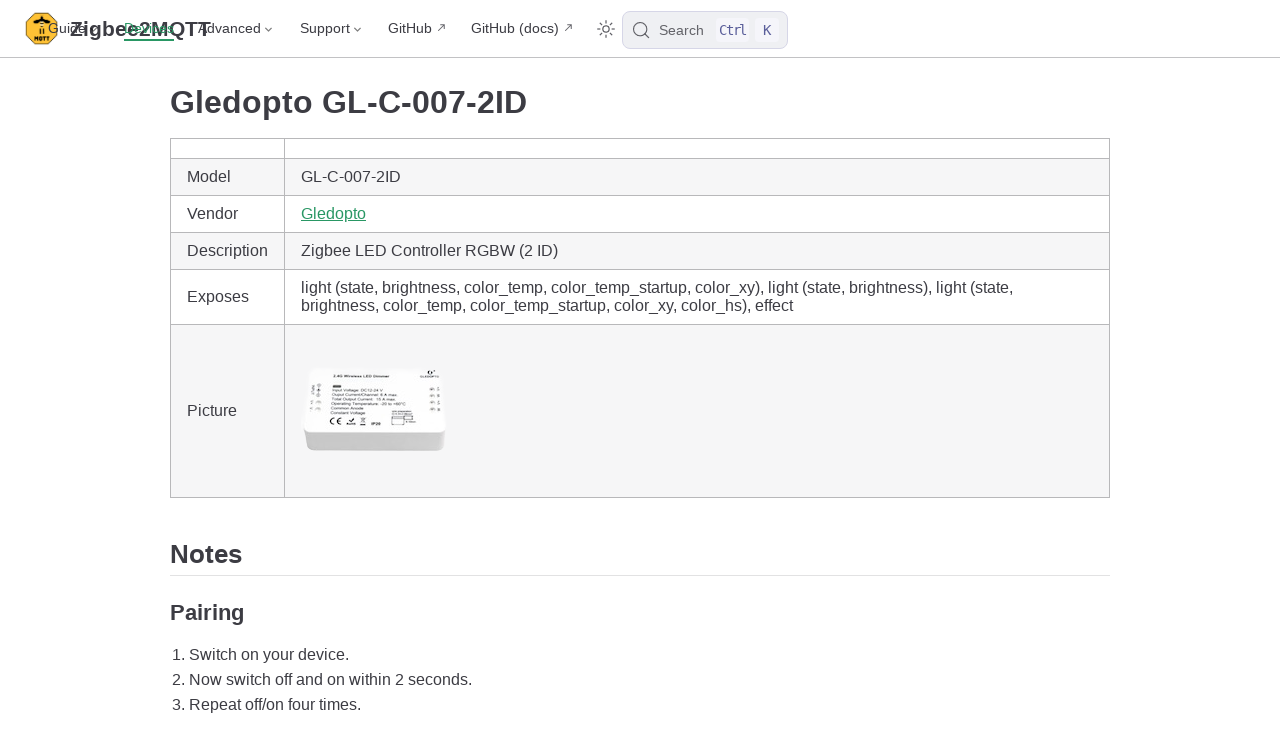

--- FILE ---
content_type: text/html; charset=utf-8
request_url: https://www.zigbee2mqtt.io/devices/GL-C-007-2ID.html
body_size: 7043
content:
<!doctype html>
<html lang="en-US">
  <head>
    <meta charset="utf-8" />
    <meta name="viewport" content="width=device-width,initial-scale=1" />
    <meta name="generator" content="VuePress 2.0.0-rc.26" />
    <style>
      :root {
        --vp-c-bg: #fff;
      }

      [data-theme='dark'] {
        --vp-c-bg: #1b1b1f;
      }

      html,
      body {
        background-color: var(--vp-c-bg);
      }
    </style>
    <script>
      const useChoice = localStorage.getItem('vuepress-color-scheme')
      const systemStatus =
        'matchMedia' in window
          ? window.matchMedia('(prefers-color-scheme: dark)').matches
          : false

      if (useChoice === 'light') {
        document.documentElement.dataset.theme = 'light'
      } else if (useChoice === 'dark' || systemStatus) {
        document.documentElement.dataset.theme = 'dark'
      }
    </script>
    <script>if(window.matchMedia && window.matchMedia('(prefers-color-scheme: dark)').matches) { window.document.querySelector('html').classList.add('dark');} </script><link rel="icon" type="image/png" sizes="16x16" href="/favicon-16x16.png"><link rel="icon" type="image/png" sizes="32x32" href="/favicon-32x32.png"><link rel="apple-touch-icon" type="image/png" sizes="180x180" href="/apple-touch-icon.png"><link rel="manifest" href="/site.webmanifest"><link rel="mask-icon" color="#ffc135" href="/safari-pinned-tab.svg"><meta name="msapplication-TileColor" content="#ffc135"><meta name="theme-color" content="#ffc135"><title>Gledopto GL-C-007-2ID control via MQTT | Zigbee2MQTT</title><meta name="description" content="Integrate your Gledopto GL-C-007-2ID via Zigbee2MQTT with whatever smart home infrastructure you are using without the vendor's bridge or gateway.">
    <link rel="stylesheet" href="/assets/css/styles.30746768.css">
    <link rel="preload" href="/assets/js/runtime~app.c3ac3b4f.js" as="script"><link rel="preload" href="/assets/css/styles.30746768.css" as="style"><link rel="preload" href="/assets/js/4164.9d0823df.js" as="script"><link rel="preload" href="/assets/js/app.88d4766b.js" as="script">
    
  </head>
  <body>
    <div id="app"><!--[--><div class="vp-theme-container no-sidebar external-link-icon device-page" vp-container><!--[--><header class="vp-navbar" vp-navbar><div class="vp-toggle-sidebar-button" title="toggle sidebar" aria-expanded="false" role="button" tabindex="0"><div class="icon" aria-hidden="true"><span></span><span></span><span></span></div></div><span><a class="route-link" href="/"><img class="vp-site-logo" src="/logo.png" alt="Zigbee2MQTT"><span class="vp-site-name vp-hide-mobile" aria-hidden="true">Zigbee2MQTT</span></a></span><div class="vp-navbar-items-wrapper" style=""><!--[--><!--]--><nav class="vp-navbar-items vp-hide-mobile" aria-label="site navigation"><!--[--><div class="vp-navbar-item"><div class="vp-navbar-dropdown-wrapper"><button class="vp-navbar-dropdown-title" type="button" aria-label="Guide"><span class="title">Guide</span><span class="arrow down"></span></button><button class="vp-navbar-dropdown-title-mobile" type="button" aria-label="Guide"><span class="title">Guide</span><span class="right arrow"></span></button><ul class="vp-navbar-dropdown" style="display:none;"><!--[--><li class="vp-navbar-dropdown-item"><a class="route-link auto-link" href="/guide/getting-started/" aria-label="Getting started"><!--[--><!--[--><!--]--><!--]-->Getting started<!--[--><!--[--><!--]--><!--]--></a></li><li class="vp-navbar-dropdown-item"><a class="route-link auto-link" href="/guide/adapters/" aria-label="Supported Adapters"><!--[--><!--[--><!--]--><!--]-->Supported Adapters<!--[--><!--[--><!--]--><!--]--></a></li><li class="vp-navbar-dropdown-item"><a class="route-link auto-link" href="/supported-devices/" aria-label="Supported Devices"><!--[--><!--[--><!--]--><!--]-->Supported Devices<!--[--><!--[--><!--]--><!--]--></a></li><li class="vp-navbar-dropdown-item"><a class="route-link auto-link" href="/guide/installation/" aria-label="Installation"><!--[--><!--[--><!--]--><!--]-->Installation<!--[--><!--[--><!--]--><!--]--></a></li><li class="vp-navbar-dropdown-item"><a class="route-link auto-link" href="/guide/configuration/" aria-label="Configuration"><!--[--><!--[--><!--]--><!--]-->Configuration<!--[--><!--[--><!--]--><!--]--></a></li><li class="vp-navbar-dropdown-item"><a class="route-link auto-link" href="/guide/usage/pairing_devices.html" aria-label="Usage"><!--[--><!--[--><!--]--><!--]-->Usage<!--[--><!--[--><!--]--><!--]--></a></li><li class="vp-navbar-dropdown-item"><a class="route-link auto-link" href="/guide/faq/" aria-label="FAQ"><!--[--><!--[--><!--]--><!--]-->FAQ<!--[--><!--[--><!--]--><!--]--></a></li><!--]--></ul></div></div><div class="vp-navbar-item"><a class="route-link route-link-active auto-link" href="/supported-devices/" aria-label="Devices"><!--[--><!--[--><!--]--><!--]-->Devices<!--[--><!--[--><!--]--><!--]--></a></div><div class="vp-navbar-item"><div class="vp-navbar-dropdown-wrapper"><button class="vp-navbar-dropdown-title" type="button" aria-label="Advanced"><span class="title">Advanced</span><span class="arrow down"></span></button><button class="vp-navbar-dropdown-title-mobile" type="button" aria-label="Advanced"><span class="title">Advanced</span><span class="right arrow"></span></button><ul class="vp-navbar-dropdown" style="display:none;"><!--[--><li class="vp-navbar-dropdown-item"><!--[--><h4 class="vp-navbar-dropdown-subtitle"><span>Zigbee</span></h4><ul class="vp-navbar-dropdown-subitem-wrapper"><!--[--><li class="vp-navbar-dropdown-subitem"><a class="route-link auto-link" href="/advanced/zigbee/01_zigbee_network.html" aria-label="Zigbee network"><!--[--><!--[--><!--]--><!--]-->Zigbee network<!--[--><!--[--><!--]--><!--]--></a></li><li class="vp-navbar-dropdown-subitem"><a class="route-link auto-link" href="/advanced/zigbee/02_improve_network_range_and_stability.html" aria-label="Improve network range and stability"><!--[--><!--[--><!--]--><!--]-->Improve network range and stability<!--[--><!--[--><!--]--><!--]--></a></li><li class="vp-navbar-dropdown-subitem"><a class="route-link auto-link" href="/advanced/zigbee/03_secure_network.html" aria-label="Secure your Zigbee network"><!--[--><!--[--><!--]--><!--]-->Secure your Zigbee network<!--[--><!--[--><!--]--><!--]--></a></li><li class="vp-navbar-dropdown-subitem"><a class="route-link auto-link" href="/advanced/zigbee/04_sniff_zigbee_traffic.html" aria-label="Sniff Zigbee traffic"><!--[--><!--[--><!--]--><!--]-->Sniff Zigbee traffic<!--[--><!--[--><!--]--><!--]--></a></li><li class="vp-navbar-dropdown-subitem"><a class="route-link auto-link" href="/advanced/zigbee/05_create_a_cc2530_router.html" aria-label="Create a CC2530 router"><!--[--><!--[--><!--]--><!--]-->Create a CC2530 router<!--[--><!--[--><!--]--><!--]--></a></li><!--]--></ul><!--]--></li><li class="vp-navbar-dropdown-item"><!--[--><h4 class="vp-navbar-dropdown-subtitle"><span>Support new devices</span></h4><ul class="vp-navbar-dropdown-subitem-wrapper"><!--[--><li class="vp-navbar-dropdown-subitem"><a class="route-link auto-link" href="/advanced/support-new-devices/01_support_new_devices.html" aria-label="Support new devices"><!--[--><!--[--><!--]--><!--]-->Support new devices<!--[--><!--[--><!--]--><!--]--></a></li><li class="vp-navbar-dropdown-subitem"><a class="route-link auto-link" href="/advanced/support-new-devices/02_support_new_tuya_devices.html" aria-label="Support new Tuya devices"><!--[--><!--[--><!--]--><!--]-->Support new Tuya devices<!--[--><!--[--><!--]--><!--]--></a></li><li class="vp-navbar-dropdown-subitem"><a class="route-link auto-link" href="/advanced/support-new-devices/03_find_tuya_data_points.html" aria-label="Find Tuya Data Points"><!--[--><!--[--><!--]--><!--]-->Find Tuya Data Points<!--[--><!--[--><!--]--><!--]--></a></li><!--]--></ul><!--]--></li><li class="vp-navbar-dropdown-item"><!--[--><h4 class="vp-navbar-dropdown-subtitle"><span>Remote Adapter</span></h4><ul class="vp-navbar-dropdown-subitem-wrapper"><!--[--><li class="vp-navbar-dropdown-subitem"><a class="route-link auto-link" href="/advanced/remote-adapter/connect_to_a_remote_adapter.html" aria-label="Connect to a remote adapter"><!--[--><!--[--><!--]--><!--]-->Connect to a remote adapter<!--[--><!--[--><!--]--><!--]--></a></li><li class="vp-navbar-dropdown-subitem"><a class="route-link auto-link" href="/advanced/remote-adapter/connect_to_a_remote_sonoff_zbbridge.html" aria-label="Connect to a remote Sonoff ZBBridge"><!--[--><!--[--><!--]--><!--]-->Connect to a remote Sonoff ZBBridge<!--[--><!--[--><!--]--><!--]--></a></li><!--]--></ul><!--]--></li><li class="vp-navbar-dropdown-item"><!--[--><h4 class="vp-navbar-dropdown-subtitle"><span>More</span></h4><ul class="vp-navbar-dropdown-subitem-wrapper"><!--[--><li class="vp-navbar-dropdown-subitem"><a class="route-link auto-link" href="/advanced/more/3d_cases.html" aria-label="3D cases"><!--[--><!--[--><!--]--><!--]-->3D cases<!--[--><!--[--><!--]--><!--]--></a></li><li class="vp-navbar-dropdown-subitem"><a class="route-link auto-link" href="/advanced/more/external_converters.html" aria-label="External converters"><!--[--><!--[--><!--]--><!--]-->External converters<!--[--><!--[--><!--]--><!--]--></a></li><li class="vp-navbar-dropdown-subitem"><a class="route-link auto-link" href="/advanced/more/external_extensions.html" aria-label="External extensions"><!--[--><!--[--><!--]--><!--]-->External extensions<!--[--><!--[--><!--]--><!--]--></a></li><li class="vp-navbar-dropdown-subitem"><a class="route-link auto-link" href="/advanced/more/switch-to-dev-branch.html" aria-label="Switch to the dev branch"><!--[--><!--[--><!--]--><!--]-->Switch to the dev branch<!--[--><!--[--><!--]--><!--]--></a></li><li class="vp-navbar-dropdown-subitem"><a class="route-link auto-link" href="/advanced/more/tuya_xiaomi_ota_url.html" aria-label="Get Tuya and Xiaomi OTA url"><!--[--><!--[--><!--]--><!--]-->Get Tuya and Xiaomi OTA url<!--[--><!--[--><!--]--><!--]--></a></li><!--]--></ul><!--]--></li><!--]--></ul></div></div><div class="vp-navbar-item"><div class="vp-navbar-dropdown-wrapper"><button class="vp-navbar-dropdown-title" type="button" aria-label="Support"><span class="title">Support</span><span class="arrow down"></span></button><button class="vp-navbar-dropdown-title-mobile" type="button" aria-label="Support"><span class="title">Support</span><span class="right arrow"></span></button><ul class="vp-navbar-dropdown" style="display:none;"><!--[--><li class="vp-navbar-dropdown-item"><a class="auto-link external-link" href="https://github.com/Koenkk/zigbee2mqtt/discussions" aria-label="Forum" rel="noopener noreferrer" target="_blank"><!--[--><!--[--><!--]--><!--]-->Forum<!--[--><!--[--><!--]--><!--]--></a></li><li class="vp-navbar-dropdown-item"><a class="auto-link external-link" href="https://discord.gg/NyseBeK" aria-label="Discord" rel="noopener noreferrer" target="_blank"><!--[--><!--[--><!--]--><!--]-->Discord<!--[--><!--[--><!--]--><!--]--></a></li><li class="vp-navbar-dropdown-item"><a class="auto-link external-link" href="https://github.com/Koenkk/zigbee2mqtt/issues" aria-label="Issues" rel="noopener noreferrer" target="_blank"><!--[--><!--[--><!--]--><!--]-->Issues<!--[--><!--[--><!--]--><!--]--></a></li><li class="vp-navbar-dropdown-item"><a class="auto-link external-link" href="https://github.com/Koenkk/zigbee2mqtt" aria-label="Donate" rel="noopener noreferrer" target="_blank"><!--[--><!--[--><!--]--><!--]-->Donate<!--[--><!--[--><!--]--><!--]--></a></li><!--]--></ul></div></div><div class="vp-navbar-item"><a class="auto-link external-link" href="https://github.com/Koenkk/zigbee2mqtt" aria-label="GitHub" rel="noopener noreferrer" target="_blank"><!--[--><!--[--><!--]--><!--]-->GitHub<!--[--><!--[--><!--]--><!--]--></a></div><div class="vp-navbar-item"><a class="auto-link external-link" href="https://github.com/Koenkk/zigbee2mqtt.io" aria-label="GitHub (docs)" rel="noopener noreferrer" target="_blank"><!--[--><!--[--><!--]--><!--]-->GitHub (docs)<!--[--><!--[--><!--]--><!--]--></a></div><!--]--></nav><!--[--><!--]--><button type="button" class="vp-toggle-color-mode-button" title="toggle color mode"><svg class="light-icon" viewbox="0 0 32 32" style=""><path d="M16 12.005a4 4 0 1 1-4 4a4.005 4.005 0 0 1 4-4m0-2a6 6 0 1 0 6 6a6 6 0 0 0-6-6z" fill="currentColor"></path><path d="M5.394 6.813l1.414-1.415l3.506 3.506L8.9 10.318z" fill="currentColor"></path><path d="M2 15.005h5v2H2z" fill="currentColor"></path><path d="M5.394 25.197L8.9 21.691l1.414 1.415l-3.506 3.505z" fill="currentColor"></path><path d="M15 25.005h2v5h-2z" fill="currentColor"></path><path d="M21.687 23.106l1.414-1.415l3.506 3.506l-1.414 1.414z" fill="currentColor"></path><path d="M25 15.005h5v2h-5z" fill="currentColor"></path><path d="M21.687 8.904l3.506-3.506l1.414 1.415l-3.506 3.505z" fill="currentColor"></path><path d="M15 2.005h2v5h-2z" fill="currentColor"></path></svg><svg class="dark-icon" viewbox="0 0 32 32" style="display:none;"><path d="M13.502 5.414a15.075 15.075 0 0 0 11.594 18.194a11.113 11.113 0 0 1-7.975 3.39c-.138 0-.278.005-.418 0a11.094 11.094 0 0 1-3.2-21.584M14.98 3a1.002 1.002 0 0 0-.175.016a13.096 13.096 0 0 0 1.825 25.981c.164.006.328 0 .49 0a13.072 13.072 0 0 0 10.703-5.555a1.01 1.01 0 0 0-.783-1.565A13.08 13.08 0 0 1 15.89 4.38A1.015 1.015 0 0 0 14.98 3z" fill="currentColor"></path></svg></button><!--[--><div id="docsearch-container" style="display:none;"></div><div class="docsearch-placeholder"><button type="button" aria-label="Search" aria-keyshortcuts="Control+k" class="DocSearch DocSearch-Button"><span class="DocSearch-Button-Container"><svg width="20" height="20" viewBox="0 0 24 24" aria-hidden="true" class="DocSearch-Search-Icon"><circle cx="11" cy="11" r="8" stroke="currentColor" fill="none" stroke-width="1.4"></circle><path d="m21 21-4.3-4.3" stroke="currentColor" fill="none" stroke-linecap="round" stroke-linejoin="round"></path></svg><span class="DocSearch-Button-Placeholder">Search</span></span><span class="DocSearch-Button-Keys"><kbd class="DocSearch-Button-Key DocSearch-Button-Key--ctrl">Ctrl</kbd><kbd class="DocSearch-Button-Key">K</kbd></span></button></div><!--]--></div></header><!--]--><div class="vp-sidebar-mask"></div><!--[--><aside class="vp-sidebar" vp-sidebar><nav class="vp-navbar-items" aria-label="site navigation"><!--[--><div class="vp-navbar-item"><div class="vp-navbar-dropdown-wrapper"><button class="vp-navbar-dropdown-title" type="button" aria-label="Guide"><span class="title">Guide</span><span class="arrow down"></span></button><button class="vp-navbar-dropdown-title-mobile" type="button" aria-label="Guide"><span class="title">Guide</span><span class="right arrow"></span></button><ul class="vp-navbar-dropdown" style="display:none;"><!--[--><li class="vp-navbar-dropdown-item"><a class="route-link auto-link" href="/guide/getting-started/" aria-label="Getting started"><!--[--><!--[--><!--]--><!--]-->Getting started<!--[--><!--[--><!--]--><!--]--></a></li><li class="vp-navbar-dropdown-item"><a class="route-link auto-link" href="/guide/adapters/" aria-label="Supported Adapters"><!--[--><!--[--><!--]--><!--]-->Supported Adapters<!--[--><!--[--><!--]--><!--]--></a></li><li class="vp-navbar-dropdown-item"><a class="route-link auto-link" href="/supported-devices/" aria-label="Supported Devices"><!--[--><!--[--><!--]--><!--]-->Supported Devices<!--[--><!--[--><!--]--><!--]--></a></li><li class="vp-navbar-dropdown-item"><a class="route-link auto-link" href="/guide/installation/" aria-label="Installation"><!--[--><!--[--><!--]--><!--]-->Installation<!--[--><!--[--><!--]--><!--]--></a></li><li class="vp-navbar-dropdown-item"><a class="route-link auto-link" href="/guide/configuration/" aria-label="Configuration"><!--[--><!--[--><!--]--><!--]-->Configuration<!--[--><!--[--><!--]--><!--]--></a></li><li class="vp-navbar-dropdown-item"><a class="route-link auto-link" href="/guide/usage/pairing_devices.html" aria-label="Usage"><!--[--><!--[--><!--]--><!--]-->Usage<!--[--><!--[--><!--]--><!--]--></a></li><li class="vp-navbar-dropdown-item"><a class="route-link auto-link" href="/guide/faq/" aria-label="FAQ"><!--[--><!--[--><!--]--><!--]-->FAQ<!--[--><!--[--><!--]--><!--]--></a></li><!--]--></ul></div></div><div class="vp-navbar-item"><a class="route-link route-link-active auto-link" href="/supported-devices/" aria-label="Devices"><!--[--><!--[--><!--]--><!--]-->Devices<!--[--><!--[--><!--]--><!--]--></a></div><div class="vp-navbar-item"><div class="vp-navbar-dropdown-wrapper"><button class="vp-navbar-dropdown-title" type="button" aria-label="Advanced"><span class="title">Advanced</span><span class="arrow down"></span></button><button class="vp-navbar-dropdown-title-mobile" type="button" aria-label="Advanced"><span class="title">Advanced</span><span class="right arrow"></span></button><ul class="vp-navbar-dropdown" style="display:none;"><!--[--><li class="vp-navbar-dropdown-item"><!--[--><h4 class="vp-navbar-dropdown-subtitle"><span>Zigbee</span></h4><ul class="vp-navbar-dropdown-subitem-wrapper"><!--[--><li class="vp-navbar-dropdown-subitem"><a class="route-link auto-link" href="/advanced/zigbee/01_zigbee_network.html" aria-label="Zigbee network"><!--[--><!--[--><!--]--><!--]-->Zigbee network<!--[--><!--[--><!--]--><!--]--></a></li><li class="vp-navbar-dropdown-subitem"><a class="route-link auto-link" href="/advanced/zigbee/02_improve_network_range_and_stability.html" aria-label="Improve network range and stability"><!--[--><!--[--><!--]--><!--]-->Improve network range and stability<!--[--><!--[--><!--]--><!--]--></a></li><li class="vp-navbar-dropdown-subitem"><a class="route-link auto-link" href="/advanced/zigbee/03_secure_network.html" aria-label="Secure your Zigbee network"><!--[--><!--[--><!--]--><!--]-->Secure your Zigbee network<!--[--><!--[--><!--]--><!--]--></a></li><li class="vp-navbar-dropdown-subitem"><a class="route-link auto-link" href="/advanced/zigbee/04_sniff_zigbee_traffic.html" aria-label="Sniff Zigbee traffic"><!--[--><!--[--><!--]--><!--]-->Sniff Zigbee traffic<!--[--><!--[--><!--]--><!--]--></a></li><li class="vp-navbar-dropdown-subitem"><a class="route-link auto-link" href="/advanced/zigbee/05_create_a_cc2530_router.html" aria-label="Create a CC2530 router"><!--[--><!--[--><!--]--><!--]-->Create a CC2530 router<!--[--><!--[--><!--]--><!--]--></a></li><!--]--></ul><!--]--></li><li class="vp-navbar-dropdown-item"><!--[--><h4 class="vp-navbar-dropdown-subtitle"><span>Support new devices</span></h4><ul class="vp-navbar-dropdown-subitem-wrapper"><!--[--><li class="vp-navbar-dropdown-subitem"><a class="route-link auto-link" href="/advanced/support-new-devices/01_support_new_devices.html" aria-label="Support new devices"><!--[--><!--[--><!--]--><!--]-->Support new devices<!--[--><!--[--><!--]--><!--]--></a></li><li class="vp-navbar-dropdown-subitem"><a class="route-link auto-link" href="/advanced/support-new-devices/02_support_new_tuya_devices.html" aria-label="Support new Tuya devices"><!--[--><!--[--><!--]--><!--]-->Support new Tuya devices<!--[--><!--[--><!--]--><!--]--></a></li><li class="vp-navbar-dropdown-subitem"><a class="route-link auto-link" href="/advanced/support-new-devices/03_find_tuya_data_points.html" aria-label="Find Tuya Data Points"><!--[--><!--[--><!--]--><!--]-->Find Tuya Data Points<!--[--><!--[--><!--]--><!--]--></a></li><!--]--></ul><!--]--></li><li class="vp-navbar-dropdown-item"><!--[--><h4 class="vp-navbar-dropdown-subtitle"><span>Remote Adapter</span></h4><ul class="vp-navbar-dropdown-subitem-wrapper"><!--[--><li class="vp-navbar-dropdown-subitem"><a class="route-link auto-link" href="/advanced/remote-adapter/connect_to_a_remote_adapter.html" aria-label="Connect to a remote adapter"><!--[--><!--[--><!--]--><!--]-->Connect to a remote adapter<!--[--><!--[--><!--]--><!--]--></a></li><li class="vp-navbar-dropdown-subitem"><a class="route-link auto-link" href="/advanced/remote-adapter/connect_to_a_remote_sonoff_zbbridge.html" aria-label="Connect to a remote Sonoff ZBBridge"><!--[--><!--[--><!--]--><!--]-->Connect to a remote Sonoff ZBBridge<!--[--><!--[--><!--]--><!--]--></a></li><!--]--></ul><!--]--></li><li class="vp-navbar-dropdown-item"><!--[--><h4 class="vp-navbar-dropdown-subtitle"><span>More</span></h4><ul class="vp-navbar-dropdown-subitem-wrapper"><!--[--><li class="vp-navbar-dropdown-subitem"><a class="route-link auto-link" href="/advanced/more/3d_cases.html" aria-label="3D cases"><!--[--><!--[--><!--]--><!--]-->3D cases<!--[--><!--[--><!--]--><!--]--></a></li><li class="vp-navbar-dropdown-subitem"><a class="route-link auto-link" href="/advanced/more/external_converters.html" aria-label="External converters"><!--[--><!--[--><!--]--><!--]-->External converters<!--[--><!--[--><!--]--><!--]--></a></li><li class="vp-navbar-dropdown-subitem"><a class="route-link auto-link" href="/advanced/more/external_extensions.html" aria-label="External extensions"><!--[--><!--[--><!--]--><!--]-->External extensions<!--[--><!--[--><!--]--><!--]--></a></li><li class="vp-navbar-dropdown-subitem"><a class="route-link auto-link" href="/advanced/more/switch-to-dev-branch.html" aria-label="Switch to the dev branch"><!--[--><!--[--><!--]--><!--]-->Switch to the dev branch<!--[--><!--[--><!--]--><!--]--></a></li><li class="vp-navbar-dropdown-subitem"><a class="route-link auto-link" href="/advanced/more/tuya_xiaomi_ota_url.html" aria-label="Get Tuya and Xiaomi OTA url"><!--[--><!--[--><!--]--><!--]-->Get Tuya and Xiaomi OTA url<!--[--><!--[--><!--]--><!--]--></a></li><!--]--></ul><!--]--></li><!--]--></ul></div></div><div class="vp-navbar-item"><div class="vp-navbar-dropdown-wrapper"><button class="vp-navbar-dropdown-title" type="button" aria-label="Support"><span class="title">Support</span><span class="arrow down"></span></button><button class="vp-navbar-dropdown-title-mobile" type="button" aria-label="Support"><span class="title">Support</span><span class="right arrow"></span></button><ul class="vp-navbar-dropdown" style="display:none;"><!--[--><li class="vp-navbar-dropdown-item"><a class="auto-link external-link" href="https://github.com/Koenkk/zigbee2mqtt/discussions" aria-label="Forum" rel="noopener noreferrer" target="_blank"><!--[--><!--[--><!--]--><!--]-->Forum<!--[--><!--[--><!--]--><!--]--></a></li><li class="vp-navbar-dropdown-item"><a class="auto-link external-link" href="https://discord.gg/NyseBeK" aria-label="Discord" rel="noopener noreferrer" target="_blank"><!--[--><!--[--><!--]--><!--]-->Discord<!--[--><!--[--><!--]--><!--]--></a></li><li class="vp-navbar-dropdown-item"><a class="auto-link external-link" href="https://github.com/Koenkk/zigbee2mqtt/issues" aria-label="Issues" rel="noopener noreferrer" target="_blank"><!--[--><!--[--><!--]--><!--]-->Issues<!--[--><!--[--><!--]--><!--]--></a></li><li class="vp-navbar-dropdown-item"><a class="auto-link external-link" href="https://github.com/Koenkk/zigbee2mqtt" aria-label="Donate" rel="noopener noreferrer" target="_blank"><!--[--><!--[--><!--]--><!--]-->Donate<!--[--><!--[--><!--]--><!--]--></a></li><!--]--></ul></div></div><div class="vp-navbar-item"><a class="auto-link external-link" href="https://github.com/Koenkk/zigbee2mqtt" aria-label="GitHub" rel="noopener noreferrer" target="_blank"><!--[--><!--[--><!--]--><!--]-->GitHub<!--[--><!--[--><!--]--><!--]--></a></div><div class="vp-navbar-item"><a class="auto-link external-link" href="https://github.com/Koenkk/zigbee2mqtt.io" aria-label="GitHub (docs)" rel="noopener noreferrer" target="_blank"><!--[--><!--[--><!--]--><!--]-->GitHub (docs)<!--[--><!--[--><!--]--><!--]--></a></div><!--]--></nav><!--[--><!--]--><!----><!--[--><!--]--></aside><!--]--><!--[--><main class="vp-page"><!--[--><!--]--><div vp-content><!--[--><!--]--><div id="content"><h1 id="gledopto-gl-c-007-2id" tabindex="-1"><a class="header-anchor" href="#gledopto-gl-c-007-2id"><span>Gledopto GL-C-007-2ID</span></a></h1><table><thead><tr><th></th><th></th></tr></thead><tbody><tr><td>Model</td><td>GL-C-007-2ID</td></tr><tr><td>Vendor</td><td><a class="route-link" href="/supported-devices/#v=Gledopto">Gledopto</a></td></tr><tr><td>Description</td><td>Zigbee LED Controller RGBW (2 ID)</td></tr><tr><td>Exposes</td><td>light (state, brightness, color_temp, color_temp_startup, color_xy), light (state, brightness), light (state, brightness, color_temp, color_temp_startup, color_xy, color_hs), effect</td></tr><tr><td>Picture</td><td><img src="https://www.zigbee2mqtt.io/images/devices/GL-C-007-2ID.png" alt="Gledopto GL-C-007-2ID"></td></tr></tbody></table><h2 id="notes" tabindex="-1"><a class="header-anchor" href="#notes"><span>Notes</span></a></h2><h3 id="pairing" tabindex="-1"><a class="header-anchor" href="#pairing"><span>Pairing</span></a></h3><ol><li>Switch on your device.</li><li>Now switch off and on within 2 seconds.</li><li>Repeat off/on four times.</li><li>Reset is done when the device is switched on in the fifth time and the light stays on after blinking 4 times</li></ol><h2 id="options" tabindex="-1"><a class="header-anchor" href="#options"><span>Options</span></a></h2><p><em><a class="route-link" href="/guide/configuration/devices-groups.html#specific-device-options">How to use device type specific configuration</a></em></p><ul><li><p><code>transition</code>: Controls the transition time (in seconds) of on/off, brightness, color temperature (if applicable) and color (if applicable) changes. Defaults to <code>0</code> (no transition). The value must be a number with a minimum value of <code>0</code></p></li><li><p><code>color_sync</code>: When enabled colors will be synced, e.g. if the light supports both color x/y and color temperature a conversion from color x/y to color temperature will be done when setting the x/y color (default true). The value must be <code>true</code> or <code>false</code></p></li><li><p><code>state_action</code>: State actions will also be published as &#39;action&#39; when true (default false). The value must be <code>true</code> or <code>false</code></p></li></ul><h2 id="exposes" tabindex="-1"><a class="header-anchor" href="#exposes"><span>Exposes</span></a></h2><h3 id="light-rgb-endpoint" tabindex="-1"><a class="header-anchor" href="#light-rgb-endpoint"><span>Light (rgb endpoint)</span></a></h3><p>This light supports the following features: <code>state</code>, <code>brightness</code>, <code>color_temp</code>, <code>color_temp_startup</code>, <code>color_xy</code>.</p><ul><li><code>state</code>: To control the state publish a message to topic <code>zigbee2mqtt/FRIENDLY_NAME/set</code> with payload <code>{&quot;state_rgb&quot;: &quot;ON&quot;}</code>, <code>{&quot;state_rgb&quot;: &quot;OFF&quot;}</code> or <code>{&quot;state_rgb&quot;: &quot;TOGGLE&quot;}</code>. To read the state send a message to <code>zigbee2mqtt/FRIENDLY_NAME/get</code> with payload <code>{&quot;state_rgb&quot;: &quot;&quot;}</code>.</li><li><code>brightness</code>: To control the brightness publish a message to topic <code>zigbee2mqtt/FRIENDLY_NAME/set</code> with payload <code>{&quot;brightness_rgb&quot;: VALUE}</code> where <code>VALUE</code> is a number between <code>0</code> and <code>254</code>. To read the brightness send a message to <code>zigbee2mqtt/FRIENDLY_NAME/get</code> with payload <code>{&quot;brightness_rgb&quot;: &quot;&quot;}</code>.</li><li><code>color_temp</code>: To control the color temperature (in reciprocal megakelvin a.k.a. mired scale) publish a message to topic <code>zigbee2mqtt/FRIENDLY_NAME/set</code> with payload <code>{&quot;color_temp_rgb&quot;: VALUE}</code> where <code>VALUE</code> is a number between <code>150</code> and <code>500</code>, the higher the warmer the color. To read the color temperature send a message to <code>zigbee2mqtt/FRIENDLY_NAME/get</code> with payload <code>{&quot;color_temp_rgb&quot;: &quot;&quot;}</code>. Besides the numeric values the following values are accepted: <code>coolest</code>, <code>cool</code>, <code>neutral</code>, <code>warm</code>, <code>warmest</code>.</li><li><code>color_temp_startup</code>: To set the startup color temperature (in reciprocal megakelvin a.k.a. mired scale) publish a message to topic <code>zigbee2mqtt/FRIENDLY_NAME/set</code> with payload <code>{&quot;color_temp_startup_rgb&quot;: VALUE}</code> where <code>VALUE</code> is a number between <code>150</code> and <code>500</code>, the higher the warmer the color. To read the startup color temperature send a message to <code>zigbee2mqtt/FRIENDLY_NAME/get</code> with payload <code>{&quot;color_temp_startup_rgb&quot;: &quot;&quot;}</code>. Besides the numeric values the following values are accepted: <code>coolest</code>, <code>cool</code>, <code>neutral</code>, <code>warm</code>, <code>warmest</code>, <code>previous</code>.</li><li><code>color_xy</code>: To control the XY color (CIE 1931 color space) publish a message to topic <code>zigbee2mqtt/FRIENDLY_NAME/set</code> with payload <code>{&quot;color_rgb&quot;: {&quot;x&quot;: X_VALUE, &quot;y&quot;: Y_VALUE}}</code> (e.g. <code>{&quot;color&quot;:{&quot;x&quot;:0.123,&quot;y&quot;:0.123}}</code>). To read the XY color send a message to <code>zigbee2mqtt/FRIENDLY_NAME/get</code> with payload <code>{&quot;color_rgb&quot;:{&quot;x&quot;:&quot;&quot;,&quot;y&quot;:&quot;&quot;}}</code>. Alternatively it is possible to set the XY color via RGB: <ul><li><code>{&quot;color&quot;: {&quot;r&quot;: R, &quot;g&quot;: G, &quot;b&quot;: B}}</code> e.g. <code>{&quot;color&quot;:{&quot;r&quot;:46,&quot;g&quot;:102,&quot;b&quot;:150}}</code></li><li><code>{&quot;color&quot;: {&quot;rgb&quot;: &quot;R,G,B&quot;}}</code> e.g. <code>{&quot;color&quot;:{&quot;rgb&quot;:&quot;46,102,150&quot;}}</code></li><li><code>{&quot;color&quot;: {&quot;hex&quot;: HEX}}</code> e.g. <code>{&quot;color&quot;:{&quot;hex&quot;:&quot;#547CFF&quot;}}</code></li></ul></li></ul><h4 id="transition" tabindex="-1"><a class="header-anchor" href="#transition"><span>Transition</span></a></h4><p>For all of the above mentioned features it is possible to do a transition of the value over time. To do this add an additional property <code>transition</code> to the payload which is the transition time in seconds. Examples: <code>{&quot;brightness&quot;:156,&quot;transition&quot;:3}</code>, <code>{&quot;color_temp&quot;:241,&quot;transition&quot;:1}</code>.</p><h4 id="moving-stepping" tabindex="-1"><a class="header-anchor" href="#moving-stepping"><span>Moving/stepping</span></a></h4><p>Instead of setting a value (e.g. brightness) directly it is also possible to:</p><ul><li>move: this will automatically move the value over time, to stop send value <code>stop</code> or <code>0</code>.</li><li>step: this will increment/decrement the current value by the given one.</li></ul><p>The direction of move and step can be either up or down, provide a negative value to move/step down, a positive value to move/step up. To do this send a payload like below to <code>zigbee2mqtt/FRIENDLY_NAME/set</code></p><p><strong>NOTE</strong>: brightness move/step will stop at the minimum brightness and won&#39;t turn on the light when it&#39;s off. In this case use <code>brightness_move_onoff</code>/<code>brightness_step_onoff</code></p><div class="language-javascript line-numbers-mode" data-highlighter="prismjs" data-ext="js"><pre><code class="language-javascript"><span class="line"><span class="token punctuation">{</span></span>
<span class="line">  <span class="token string-property property">&quot;brightness_move&quot;</span><span class="token operator">:</span> <span class="token operator">-</span><span class="token number">40</span><span class="token punctuation">,</span> <span class="token comment">// Starts moving brightness down at 40 units per second</span></span>
<span class="line">  <span class="token string-property property">&quot;brightness_move&quot;</span><span class="token operator">:</span> <span class="token number">0</span><span class="token punctuation">,</span> <span class="token comment">// Stop moving brightness</span></span>
<span class="line">  <span class="token string-property property">&quot;brightness_step&quot;</span><span class="token operator">:</span> <span class="token number">40</span> <span class="token comment">// Increases brightness by 40</span></span>
<span class="line">  <span class="token string-property property">&quot;color_temp_move&quot;</span><span class="token operator">:</span> <span class="token number">60</span><span class="token punctuation">,</span> <span class="token comment">// Starts moving color temperature up at 60 units per second</span></span>
<span class="line">  <span class="token string-property property">&quot;color_temp_move&quot;</span><span class="token operator">:</span> <span class="token operator">-</span><span class="token number">40</span><span class="token punctuation">,</span> <span class="token comment">// Starts moving color temperature down at 40 units per second</span></span>
<span class="line">  <span class="token string-property property">&quot;color_temp_move&quot;</span><span class="token operator">:</span> <span class="token string">&quot;stop&quot;</span><span class="token punctuation">,</span> <span class="token comment">// Stop moving color temperature</span></span>
<span class="line">  <span class="token string-property property">&quot;color_temp_move&quot;</span><span class="token operator">:</span> <span class="token string">&quot;release&quot;</span><span class="token punctuation">,</span> <span class="token comment">// Stop moving color temperature</span></span>
<span class="line">  <span class="token string-property property">&quot;color_temp_move&quot;</span><span class="token operator">:</span> <span class="token number">0</span><span class="token punctuation">,</span> <span class="token comment">// Stop moving color temperature</span></span>
<span class="line">  <span class="token string-property property">&quot;color_temp_move&quot;</span><span class="token operator">:</span> <span class="token string">&quot;up&quot;</span><span class="token punctuation">,</span> <span class="token comment">// Move to warmer color temperature at default rate</span></span>
<span class="line">  <span class="token string-property property">&quot;color_temp_move&quot;</span><span class="token operator">:</span> <span class="token number">1</span><span class="token punctuation">,</span> <span class="token comment">// Move to warmer color temperature at default rate</span></span>
<span class="line">  <span class="token string-property property">&quot;color_temp_move&quot;</span><span class="token operator">:</span> <span class="token string">&quot;down&quot;</span><span class="token punctuation">,</span> <span class="token comment">// Move to cooler color temperature at default rate</span></span>
<span class="line">  <span class="token string-property property">&quot;color_temp_move&quot;</span><span class="token operator">:</span> <span class="token punctuation">{</span><span class="token string-property property">&quot;rate&quot;</span><span class="token operator">:</span> <span class="token number">30</span><span class="token punctuation">,</span> <span class="token string-property property">&quot;minimum&quot;</span><span class="token operator">:</span> <span class="token number">150</span><span class="token punctuation">,</span> <span class="token string-property property">&quot;maximum&quot;</span><span class="token operator">:</span> <span class="token number">500</span><span class="token punctuation">}</span><span class="token punctuation">,</span> <span class="token comment">// Move with custom rate and constraints</span></span>
<span class="line">  <span class="token string-property property">&quot;color_temp_step&quot;</span><span class="token operator">:</span> <span class="token number">99</span><span class="token punctuation">,</span> <span class="token comment">// Increase color temperature by 99</span></span>
<span class="line"><span class="token punctuation">}</span></span>
<span class="line"></span></code></pre><div class="line-numbers" aria-hidden="true" style="counter-reset:line-number 0;"><div class="line-number"></div><div class="line-number"></div><div class="line-number"></div><div class="line-number"></div><div class="line-number"></div><div class="line-number"></div><div class="line-number"></div><div class="line-number"></div><div class="line-number"></div><div class="line-number"></div><div class="line-number"></div><div class="line-number"></div><div class="line-number"></div><div class="line-number"></div><div class="line-number"></div></div></div><h3 id="light-white-endpoint" tabindex="-1"><a class="header-anchor" href="#light-white-endpoint"><span>Light (white endpoint)</span></a></h3><p>This light supports the following features: <code>state</code>, <code>brightness</code>.</p><ul><li><code>state</code>: To control the state publish a message to topic <code>zigbee2mqtt/FRIENDLY_NAME/set</code> with payload <code>{&quot;state_white&quot;: &quot;ON&quot;}</code>, <code>{&quot;state_white&quot;: &quot;OFF&quot;}</code> or <code>{&quot;state_white&quot;: &quot;TOGGLE&quot;}</code>. To read the state send a message to <code>zigbee2mqtt/FRIENDLY_NAME/get</code> with payload <code>{&quot;state_white&quot;: &quot;&quot;}</code>.</li><li><code>brightness</code>: To control the brightness publish a message to topic <code>zigbee2mqtt/FRIENDLY_NAME/set</code> with payload <code>{&quot;brightness_white&quot;: VALUE}</code> where <code>VALUE</code> is a number between <code>0</code> and <code>254</code>. To read the brightness send a message to <code>zigbee2mqtt/FRIENDLY_NAME/get</code> with payload <code>{&quot;brightness_white&quot;: &quot;&quot;}</code>.</li></ul><h4 id="transition-1" tabindex="-1"><a class="header-anchor" href="#transition-1"><span>Transition</span></a></h4><p>For all of the above mentioned features it is possible to do a transition of the value over time. To do this add an additional property <code>transition</code> to the payload which is the transition time in seconds. Examples: <code>{&quot;brightness&quot;:156,&quot;transition&quot;:3}</code>, <code>{&quot;color_temp&quot;:241,&quot;transition&quot;:1}</code>.</p><h4 id="moving-stepping-1" tabindex="-1"><a class="header-anchor" href="#moving-stepping-1"><span>Moving/stepping</span></a></h4><p>Instead of setting a value (e.g. brightness) directly it is also possible to:</p><ul><li>move: this will automatically move the value over time, to stop send value <code>stop</code> or <code>0</code>.</li><li>step: this will increment/decrement the current value by the given one.</li></ul><p>The direction of move and step can be either up or down, provide a negative value to move/step down, a positive value to move/step up. To do this send a payload like below to <code>zigbee2mqtt/FRIENDLY_NAME/set</code></p><p><strong>NOTE</strong>: brightness move/step will stop at the minimum brightness and won&#39;t turn on the light when it&#39;s off. In this case use <code>brightness_move_onoff</code>/<code>brightness_step_onoff</code></p><div class="language-javascript line-numbers-mode" data-highlighter="prismjs" data-ext="js"><pre><code class="language-javascript"><span class="line"><span class="token punctuation">{</span></span>
<span class="line">  <span class="token string-property property">&quot;brightness_move&quot;</span><span class="token operator">:</span> <span class="token operator">-</span><span class="token number">40</span><span class="token punctuation">,</span> <span class="token comment">// Starts moving brightness down at 40 units per second</span></span>
<span class="line">  <span class="token string-property property">&quot;brightness_move&quot;</span><span class="token operator">:</span> <span class="token number">0</span><span class="token punctuation">,</span> <span class="token comment">// Stop moving brightness</span></span>
<span class="line">  <span class="token string-property property">&quot;brightness_step&quot;</span><span class="token operator">:</span> <span class="token number">40</span> <span class="token comment">// Increases brightness by 40</span></span>
<span class="line"><span class="token punctuation">}</span></span>
<span class="line"></span></code></pre><div class="line-numbers" aria-hidden="true" style="counter-reset:line-number 0;"><div class="line-number"></div><div class="line-number"></div><div class="line-number"></div><div class="line-number"></div><div class="line-number"></div></div></div><h3 id="light" tabindex="-1"><a class="header-anchor" href="#light"><span>Light</span></a></h3><p>This light supports the following features: <code>state</code>, <code>brightness</code>, <code>color_temp</code>, <code>color_temp_startup</code>, <code>color_xy</code>, <code>color_hs</code>.</p><ul><li><code>state</code>: To control the state publish a message to topic <code>zigbee2mqtt/FRIENDLY_NAME/set</code> with payload <code>{&quot;state&quot;: &quot;ON&quot;}</code>, <code>{&quot;state&quot;: &quot;OFF&quot;}</code> or <code>{&quot;state&quot;: &quot;TOGGLE&quot;}</code>. To read the state send a message to <code>zigbee2mqtt/FRIENDLY_NAME/get</code> with payload <code>{&quot;state&quot;: &quot;&quot;}</code>.</li><li><code>brightness</code>: To control the brightness publish a message to topic <code>zigbee2mqtt/FRIENDLY_NAME/set</code> with payload <code>{&quot;brightness&quot;: VALUE}</code> where <code>VALUE</code> is a number between <code>0</code> and <code>254</code>. To read the brightness send a message to <code>zigbee2mqtt/FRIENDLY_NAME/get</code> with payload <code>{&quot;brightness&quot;: &quot;&quot;}</code>.</li><li><code>color_temp</code>: To control the color temperature (in reciprocal megakelvin a.k.a. mired scale) publish a message to topic <code>zigbee2mqtt/FRIENDLY_NAME/set</code> with payload <code>{&quot;color_temp&quot;: VALUE}</code> where <code>VALUE</code> is a number between <code>150</code> and <code>500</code>, the higher the warmer the color. To read the color temperature send a message to <code>zigbee2mqtt/FRIENDLY_NAME/get</code> with payload <code>{&quot;color_temp&quot;: &quot;&quot;}</code>. Besides the numeric values the following values are accepted: <code>coolest</code>, <code>cool</code>, <code>neutral</code>, <code>warm</code>, <code>warmest</code>.</li><li><code>color_temp_startup</code>: To set the startup color temperature (in reciprocal megakelvin a.k.a. mired scale) publish a message to topic <code>zigbee2mqtt/FRIENDLY_NAME/set</code> with payload <code>{&quot;color_temp_startup&quot;: VALUE}</code> where <code>VALUE</code> is a number between <code>150</code> and <code>500</code>, the higher the warmer the color. To read the startup color temperature send a message to <code>zigbee2mqtt/FRIENDLY_NAME/get</code> with payload <code>{&quot;color_temp_startup&quot;: &quot;&quot;}</code>. Besides the numeric values the following values are accepted: <code>coolest</code>, <code>cool</code>, <code>neutral</code>, <code>warm</code>, <code>warmest</code>, <code>previous</code>.</li><li><code>color_xy</code>: To control the XY color (CIE 1931 color space) publish a message to topic <code>zigbee2mqtt/FRIENDLY_NAME/set</code> with payload <code>{&quot;color&quot;: {&quot;x&quot;: X_VALUE, &quot;y&quot;: Y_VALUE}}</code> (e.g. <code>{&quot;color&quot;:{&quot;x&quot;:0.123,&quot;y&quot;:0.123}}</code>). To read the XY color send a message to <code>zigbee2mqtt/FRIENDLY_NAME/get</code> with payload <code>{&quot;color&quot;:{&quot;x&quot;:&quot;&quot;,&quot;y&quot;:&quot;&quot;}}</code>. Alternatively it is possible to set the XY color via RGB: <ul><li><code>{&quot;color&quot;: {&quot;r&quot;: R, &quot;g&quot;: G, &quot;b&quot;: B}}</code> e.g. <code>{&quot;color&quot;:{&quot;r&quot;:46,&quot;g&quot;:102,&quot;b&quot;:150}}</code></li><li><code>{&quot;color&quot;: {&quot;rgb&quot;: &quot;R,G,B&quot;}}</code> e.g. <code>{&quot;color&quot;:{&quot;rgb&quot;:&quot;46,102,150&quot;}}</code></li><li><code>{&quot;color&quot;: {&quot;hex&quot;: HEX}}</code> e.g. <code>{&quot;color&quot;:{&quot;hex&quot;:&quot;#547CFF&quot;}}</code></li></ul></li><li><code>color_hs</code>: To control the hue/saturation (color) publish a message to topic <code>zigbee2mqtt/FRIENDLY_NAME/set</code> with payload <code>{&quot;color&quot;: {&quot;hue&quot;: HUE, &quot;saturation&quot;: SATURATION}}</code> (e.g. <code>{&quot;color&quot;:{&quot;hue&quot;:360,&quot;saturation&quot;:100}}</code>). To read the hue/saturation send a message to <code>zigbee2mqtt/FRIENDLY_NAME/get</code> with payload <code>{&quot;color&quot;:{&quot;hue&quot;:&quot;&quot;,&quot;saturation&quot;:&quot;&quot;}}</code>. Alternatively it is possible to set the hue/saturation via: <ul><li>HSB space (hue, saturation, brightness): <code>{&quot;color&quot;: {&quot;h&quot;: H, &quot;s&quot;: S, &quot;b&quot;: B}}</code> e.g. <code>{&quot;color&quot;:{&quot;h&quot;:360,&quot;s&quot;:100,&quot;b&quot;:100}}</code> or <code>{&quot;color&quot;: {&quot;hsb&quot;: &quot;H,S,B&quot;}}</code> e.g. <code>{&quot;color&quot;:{&quot;hsb&quot;:&quot;360,100,100&quot;}}</code></li><li>HSV space (hue, saturation, value):<code>{&quot;color&quot;: {&quot;h&quot;: H, &quot;s&quot;: S, &quot;v&quot;: V}}</code> e.g. <code>{&quot;color&quot;:{&quot;h&quot;:360,&quot;s&quot;:100,&quot;v&quot;:100}}</code> or <code>{&quot;color&quot;: {&quot;hsv&quot;: &quot;H,S,V&quot;}}</code> e.g. <code>{&quot;color&quot;:{&quot;hsv&quot;:&quot;360,100,100&quot;}}</code></li><li>HSL space (hue, saturation, lightness)<code>{&quot;color&quot;: {&quot;h&quot;: H, &quot;s&quot;: S, &quot;l&quot;: L}}</code> e.g. <code>{&quot;color&quot;:{&quot;h&quot;:360,&quot;s&quot;:100,&quot;l&quot;:100}}</code> or <code>{&quot;color&quot;: {&quot;hsl&quot;: &quot;H,S,L&quot;}}</code> e.g. <code>{&quot;color&quot;:{&quot;hsl&quot;:&quot;360,100,100&quot;}}</code></li></ul></li></ul><h4 id="transition-2" tabindex="-1"><a class="header-anchor" href="#transition-2"><span>Transition</span></a></h4><p>For all of the above mentioned features it is possible to do a transition of the value over time. To do this add an additional property <code>transition</code> to the payload which is the transition time in seconds. Examples: <code>{&quot;brightness&quot;:156,&quot;transition&quot;:3}</code>, <code>{&quot;color_temp&quot;:241,&quot;transition&quot;:1}</code>.</p><h4 id="moving-stepping-2" tabindex="-1"><a class="header-anchor" href="#moving-stepping-2"><span>Moving/stepping</span></a></h4><p>Instead of setting a value (e.g. brightness) directly it is also possible to:</p><ul><li>move: this will automatically move the value over time, to stop send value <code>stop</code> or <code>0</code>.</li><li>step: this will increment/decrement the current value by the given one.</li></ul><p>The direction of move and step can be either up or down, provide a negative value to move/step down, a positive value to move/step up. To do this send a payload like below to <code>zigbee2mqtt/FRIENDLY_NAME/set</code></p><p><strong>NOTE</strong>: brightness move/step will stop at the minimum brightness and won&#39;t turn on the light when it&#39;s off. In this case use <code>brightness_move_onoff</code>/<code>brightness_step_onoff</code></p><div class="language-javascript line-numbers-mode" data-highlighter="prismjs" data-ext="js"><pre><code class="language-javascript"><span class="line"><span class="token punctuation">{</span></span>
<span class="line">  <span class="token string-property property">&quot;brightness_move&quot;</span><span class="token operator">:</span> <span class="token operator">-</span><span class="token number">40</span><span class="token punctuation">,</span> <span class="token comment">// Starts moving brightness down at 40 units per second</span></span>
<span class="line">  <span class="token string-property property">&quot;brightness_move&quot;</span><span class="token operator">:</span> <span class="token number">0</span><span class="token punctuation">,</span> <span class="token comment">// Stop moving brightness</span></span>
<span class="line">  <span class="token string-property property">&quot;brightness_step&quot;</span><span class="token operator">:</span> <span class="token number">40</span> <span class="token comment">// Increases brightness by 40</span></span>
<span class="line">  <span class="token string-property property">&quot;color_temp_move&quot;</span><span class="token operator">:</span> <span class="token number">60</span><span class="token punctuation">,</span> <span class="token comment">// Starts moving color temperature up at 60 units per second</span></span>
<span class="line">  <span class="token string-property property">&quot;color_temp_move&quot;</span><span class="token operator">:</span> <span class="token operator">-</span><span class="token number">40</span><span class="token punctuation">,</span> <span class="token comment">// Starts moving color temperature down at 40 units per second</span></span>
<span class="line">  <span class="token string-property property">&quot;color_temp_move&quot;</span><span class="token operator">:</span> <span class="token string">&quot;stop&quot;</span><span class="token punctuation">,</span> <span class="token comment">// Stop moving color temperature</span></span>
<span class="line">  <span class="token string-property property">&quot;color_temp_move&quot;</span><span class="token operator">:</span> <span class="token string">&quot;release&quot;</span><span class="token punctuation">,</span> <span class="token comment">// Stop moving color temperature</span></span>
<span class="line">  <span class="token string-property property">&quot;color_temp_move&quot;</span><span class="token operator">:</span> <span class="token number">0</span><span class="token punctuation">,</span> <span class="token comment">// Stop moving color temperature</span></span>
<span class="line">  <span class="token string-property property">&quot;color_temp_move&quot;</span><span class="token operator">:</span> <span class="token string">&quot;up&quot;</span><span class="token punctuation">,</span> <span class="token comment">// Move to warmer color temperature at default rate</span></span>
<span class="line">  <span class="token string-property property">&quot;color_temp_move&quot;</span><span class="token operator">:</span> <span class="token number">1</span><span class="token punctuation">,</span> <span class="token comment">// Move to warmer color temperature at default rate</span></span>
<span class="line">  <span class="token string-property property">&quot;color_temp_move&quot;</span><span class="token operator">:</span> <span class="token string">&quot;down&quot;</span><span class="token punctuation">,</span> <span class="token comment">// Move to cooler color temperature at default rate</span></span>
<span class="line">  <span class="token string-property property">&quot;color_temp_move&quot;</span><span class="token operator">:</span> <span class="token punctuation">{</span><span class="token string-property property">&quot;rate&quot;</span><span class="token operator">:</span> <span class="token number">30</span><span class="token punctuation">,</span> <span class="token string-property property">&quot;minimum&quot;</span><span class="token operator">:</span> <span class="token number">150</span><span class="token punctuation">,</span> <span class="token string-property property">&quot;maximum&quot;</span><span class="token operator">:</span> <span class="token number">500</span><span class="token punctuation">}</span><span class="token punctuation">,</span> <span class="token comment">// Move with custom rate and constraints</span></span>
<span class="line">  <span class="token string-property property">&quot;color_temp_step&quot;</span><span class="token operator">:</span> <span class="token number">99</span><span class="token punctuation">,</span> <span class="token comment">// Increase color temperature by 99</span></span>
<span class="line">  <span class="token string-property property">&quot;hue_move&quot;</span><span class="token operator">:</span> <span class="token number">40</span><span class="token punctuation">,</span> <span class="token comment">// Starts moving hue up at 40 units per second, will endlessly loop (allowed value range: -255 till 255)</span></span>
<span class="line">  <span class="token string-property property">&quot;hue_step&quot;</span><span class="token operator">:</span> <span class="token operator">-</span><span class="token number">90</span><span class="token punctuation">,</span> <span class="token comment">// Decrease hue by 90 (allowed value range: -255 till 255)</span></span>
<span class="line">  <span class="token string-property property">&quot;saturation_move&quot;</span><span class="token operator">:</span> <span class="token operator">-</span><span class="token number">55</span><span class="token punctuation">,</span> <span class="token comment">// Starts moving saturation down at -55 units per second (allowed value range: -255 till 255)</span></span>
<span class="line">  <span class="token string-property property">&quot;saturation_step&quot;</span><span class="token operator">:</span> <span class="token number">66</span><span class="token punctuation">,</span> <span class="token comment">// Increase saturation by 66 (allowed value range: -255 till 255)</span></span>
<span class="line"><span class="token punctuation">}</span></span>
<span class="line"></span></code></pre><div class="line-numbers" aria-hidden="true" style="counter-reset:line-number 0;"><div class="line-number"></div><div class="line-number"></div><div class="line-number"></div><div class="line-number"></div><div class="line-number"></div><div class="line-number"></div><div class="line-number"></div><div class="line-number"></div><div class="line-number"></div><div class="line-number"></div><div class="line-number"></div><div class="line-number"></div><div class="line-number"></div><div class="line-number"></div><div class="line-number"></div><div class="line-number"></div><div class="line-number"></div><div class="line-number"></div><div class="line-number"></div></div></div><h3 id="effect-enum" tabindex="-1"><a class="header-anchor" href="#effect-enum"><span>Effect (enum)</span></a></h3><p>Triggers an effect on the light (e.g. make light blink for a few seconds). Value will <strong>not</strong> be published in the state. It&#39;s not possible to read (<code>/get</code>) this value. To write (<code>/set</code>) a value publish a message to topic <code>zigbee2mqtt/FRIENDLY_NAME/set</code> with payload <code>{&quot;effect&quot;: NEW_VALUE}</code>. The possible values are: <code>blink</code>, <code>breathe</code>, <code>okay</code>, <code>channel_change</code>, <code>finish_effect</code>, <code>stop_effect</code>, <code>colorloop</code>, <code>stop_colorloop</code>.</p></div><!--[--><!--]--></div><footer class="vp-page-meta"><div class="vp-meta-item edit-link"><a class="auto-link external-link label" href="https://github.com/Koenkk/zigbee2mqtt.io/edit/master/docs/devices/GL-C-007-2ID.md" aria-label="Help to make the docu better and edit this page on Github ✌" rel="noopener noreferrer" target="_blank"><!--[--><!--[--><svg class="edit-icon" viewbox="0 0 1024 1024"><g fill="currentColor"><path d="M430.818 653.65a60.46 60.46 0 0 1-50.96-93.281l71.69-114.012 7.773-10.365L816.038 80.138A60.46 60.46 0 0 1 859.225 62a60.46 60.46 0 0 1 43.186 18.138l43.186 43.186a60.46 60.46 0 0 1 0 86.373L588.879 565.55l-8.637 8.637-117.466 68.234a60.46 60.46 0 0 1-31.958 11.229z"></path><path d="M728.802 962H252.891A190.883 190.883 0 0 1 62.008 771.98V296.934a190.883 190.883 0 0 1 190.883-192.61h267.754a60.46 60.46 0 0 1 0 120.92H252.891a69.962 69.962 0 0 0-69.098 69.099V771.98a69.962 69.962 0 0 0 69.098 69.098h475.911A69.962 69.962 0 0 0 797.9 771.98V503.363a60.46 60.46 0 1 1 120.922 0V771.98A190.883 190.883 0 0 1 728.802 962z"></path></g></svg><!--]--><!--]-->Help to make the docu better and edit this page on Github ✌<!--[--><!--[--><!--]--><!--]--></a></div><div class="vp-meta-item git-info"><div class="vp-meta-item last-updated"><span class="meta-item-label">Last Updated: </span><time class="meta-item-info" datetime="2026-01-28T20:45:00.000Z" data-allow-mismatch>1/28/26, 8:45 PM</time></div><!----></div></footer><!----><!--[--><!--]--></main><!--]--></div><!--[--><!----><!--]--><!--]--></div>
    <script src="/assets/js/runtime~app.c3ac3b4f.js" defer></script><script src="/assets/js/4164.9d0823df.js" defer></script><script src="/assets/js/app.88d4766b.js" defer></script>
  </body>
</html>


--- FILE ---
content_type: application/javascript; charset=utf-8
request_url: https://www.zigbee2mqtt.io/assets/js/app.88d4766b.js
body_size: 96261
content:
"use strict";(self.webpackChunkvp=self.webpackChunkvp||[]).push([[33524],{10751(e,t,i){i.d(t,{K:()=>l});const l=JSON.parse('{"repo":"Koenkk/zigbee2mqtt.io","repoLabel":"GitHub (docs)","docsBranch":"master","editLinkText":"Help to make the docu better and edit this page on Github ✌","logo":"/logo.png","docsDir":"docs","navbar":[{"text":"Guide","children":["/guide/getting-started/",{"link":"/guide/adapters/","text":"Supported Adapters","activeMatch":"(/guide/adapters/|/guide/supported-hardware)"},{"text":"Supported Devices","link":"/supported-devices/"},"/guide/installation/","/guide/configuration/",{"text":"Usage","link":"/guide/usage/pairing_devices.md","activeMatch":"/guide/usage/"},"/guide/faq/"]},{"text":"Devices","link":"/supported-devices/","activeMatch":"^/(supported-)?devices/"},{"text":"Advanced","children":[{"text":"Zigbee","children":["/advanced/zigbee/01_zigbee_network.md","/advanced/zigbee/02_improve_network_range_and_stability.md","/advanced/zigbee/03_secure_network.md","/advanced/zigbee/04_sniff_zigbee_traffic.md","/advanced/zigbee/05_create_a_cc2530_router.md"]},{"text":"Support new devices","children":["/advanced/support-new-devices/01_support_new_devices.md","/advanced/support-new-devices/02_support_new_tuya_devices.md","/advanced/support-new-devices/03_find_tuya_data_points.md"]},{"text":"Remote Adapter","children":["/advanced/remote-adapter/connect_to_a_remote_adapter.md","/advanced/remote-adapter/connect_to_a_remote_sonoff_zbbridge.md"]},{"text":"More","children":["/advanced/more/3d_cases.md","/advanced/more/external_converters.md","/advanced/more/external_extensions.md","/advanced/more/switch-to-dev-branch.md","/advanced/more/tuya_xiaomi_ota_url.md"]}]},{"text":"Support","children":[{"text":"Forum","link":"https://github.com/Koenkk/zigbee2mqtt/discussions"},{"text":"Discord","link":"https://discord.gg/NyseBeK"},{"text":"Issues","link":"https://github.com/Koenkk/zigbee2mqtt/issues"},{"text":"Donate","link":"https://github.com/Koenkk/zigbee2mqtt"}]},{"text":"GitHub","link":"https://github.com/Koenkk/zigbee2mqtt"}],"sidebar":{"/guide/":["/guide/getting-started/",{"text":"Supported Hardware","link":"/guide/supported-hardware.md","children":[{"text":"Adapters","link":"/guide/adapters/"},{"text":"Devices","link":"/supported-devices/"}]},{"text":"Installation","link":"/guide/installation/","children":["/guide/installation/01_linux.md","/guide/installation/02_docker.md","/guide/installation/03_ha_addon.md","/guide/installation/04_openhabian.md","/guide/installation/05_windows.md","/guide/installation/06_freebsd_jail.md","/guide/installation/08_kubernetes.md","/guide/installation/15_watchdog.md","/guide/installation/20_zigbee2mqtt-fails-to-start_crashes-runtime.md"]},{"text":"Configuration","link":"/guide/configuration/","children":["/guide/configuration/adapter-settings.md","/guide/configuration/mqtt.md","/guide/configuration/zigbee-network.md","/guide/configuration/frontend.md","/guide/configuration/devices-groups.md","/guide/configuration/logging.md","/guide/configuration/block-pass-list.md","/guide/configuration/ota-device-updates.md","/guide/configuration/device-availability.md","/guide/configuration/homeassistant.md","/guide/configuration/more-config-options.md","/guide/configuration/configuration-update.md","/guide/configuration/all-settings.md"]},{"text":"Usage","link":"/guide/usage/","children":["/guide/usage/pairing_devices.md","/guide/usage/integrations.md","/guide/usage/touchlink.md","/guide/usage/scenes.md","/guide/usage/binding.md","/guide/usage/groups.md","/guide/usage/ota_updates.md","/guide/usage/mqtt_topics_and_messages.md","/guide/usage/exposes.md","/guide/usage/health.md"]},{"text":"FAQ","link":"/guide/faq/"}],"/advanced/zigbee/":["/advanced/zigbee/01_zigbee_network.md","/advanced/zigbee/02_improve_network_range_and_stability.md","/advanced/zigbee/03_secure_network.md","/advanced/zigbee/04_sniff_zigbee_traffic.md","/advanced/zigbee/05_create_a_cc2530_router.md"],"/advanced/remote-adapter/":["/advanced/remote-adapter/connect_to_a_remote_adapter.md","/advanced/remote-adapter/connect_to_a_remote_sonoff_zbbridge.md"],"/advanced/support-new-devices/":["/advanced/support-new-devices/01_support_new_devices.md","/advanced/support-new-devices/02_support_new_tuya_devices.md","/advanced/support-new-devices/03_find_tuya_data_points.md"]},"sidebarDepth":2,"contributors":false,"locales":{"/":{"selectLanguageName":"English"}},"colorMode":"auto","colorModeSwitch":true,"selectLanguageText":"Languages","selectLanguageAriaLabel":"Select language","editLink":true,"lastUpdated":true,"contributorsText":"Contributors","notFound":["There\'s nothing here.","How did we get here?","That\'s a Four-Oh-Four.","Looks like we\'ve got some broken links."],"backToHome":"Take me home","openInNewWindow":"open in new window","toggleColorMode":"toggle color mode","toggleSidebar":"toggle sidebar"}')},39559(e,t,i){i.d(t,{B:()=>D});var l={};i.r(l),i.d(l,{default:()=>M});var a={};i.r(a);var n={};i.r(n),i.d(n,{default:()=>_});var o={};i.r(o),i.d(o,{default:()=>P});var d={};i.r(d),i.d(d,{default:()=>R});var T={};i.r(T),i.d(T,{default:()=>G});var r=i(10525),h=i(11467),m=i(96235),c=i(53137),v=i(98376),s=i(37618);const M={enhance:({app:e})=>{e.component("GitContributors",v.B),e.component("GitChangelog",s.D)}};var b=i(98153),Q=i(99380),S=i(66958),Z=i(96275);const _={enhance:({app:e})=>{e.component("CodeTabs",S.S),e.component("Tabs",Z.t)}};var A=i(744),E=i(62041),B=i(88586),L=i(93486);const P={enhance({app:e}){(0,L.wn)(e),e.component("SearchBox",L.VA)}};var C=i(19195);const R={enhance:({app:e})=>{e.component("Configurator",(0,C.$V)(()=>Promise.all([i.e(91640),i.e(32497)]).then(i.bind(i,32497)))),e.component("NetworkKeyConverter",(0,C.$V)(()=>Promise.all([i.e(76479),i.e(94048)]).then(i.bind(i,94048)))),e.component("SupportedDevices",(0,C.$V)(()=>Promise.all([i.e(31062),i.e(78874),i.e(48083),i.e(31142)]).then(i.bind(i,31142))))}},G=(0,i(80037).re)({async enhance({app:e,router:t,siteData:l}){{const t=await Promise.all([i.e(78874),i.e(32583)]).then(i.bind(i,54964));e.use(t.default)}},setup(){},rootComponents:[]}),D=[r,h,m,c,l,b,Q,a,n,A,E,B,o,d,T].map(e=>e.default).filter(Boolean)},90630(e,t,i){i.d(t,{J:()=>a,c:()=>l});const l=JSON.parse('{"/devices/FUT035Z+.html":"/devices/FUT035Z_.html","/devices/FUT037Z+.html":"/devices/FUT037Z_.html","/devices/ORBIS_Windows_&_Door_Sensor.html":"/devices/ORBIS_Windows___Door_Sensor.html","/devices/YMF40_YDM4109+_YDF40.html":"/devices/YMF40_YDM4109__YDF40.html","/devices/_TZ3000_h1ipgkwn.html":"/devices/TZ3000_h1ipgkwn.html","/devices/_TZ3000_knoj8lpk.html":"/devices/TZ3000_knoj8lpk.html","/devices/_TZ3000_lzdjjfss.html":"/devices/TZ3000_lzdjjfss.html","/devices/_TZ3000_mh9px7cq.html":"/devices/TZ3000_mh9px7cq.html","/devices/_TZ3000_mhhxxjrs.html":"/devices/TZ3000_mhhxxjrs.html","/devices/_TZ3000_mqiev3jk.html":"/devices/TZ3000_mqiev3jk.html","/devices/_TZ3000_mw1pqqqt.html":"/devices/TZ3000_mw1pqqqt.html","/devices/_TZ3000_o1jzcxou.html":"/devices/TZ3000_o1jzcxou.html","/devices/_TZ3000_pgq7ormg.html":"/devices/TZ3000_pgq7ormg.html","/devices/_TZ3000_qq9ahj6z.html":"/devices/TZ3000_qq9ahj6z.html","/devices/_TZ3000_zxrfobzw.html":"/devices/TZ3000_zxrfobzw.html","/devices/_TZ3210_5ct6e7ye.html":"/devices/TZ3210_5ct6e7ye.html","/devices/_TZ3210_iw0zkcu8.html":"/devices/TZ3210_iw0zkcu8.html","/devices/_TZE200_7a5ob7xq.html":"/devices/TZE200_7a5ob7xq.html","/devices/_TZE200_b0ihkhxh.html":"/devices/TZE200_b0ihkhxh.html","/devices/_TZE200_htj3hcpl.html":"/devices/TZE200_htj3hcpl.html","/devices/_TZE200_i48qyn9s.html":"/devices/TZE200_i48qyn9s.html","/devices/_TZE200_pcg0rykt.html":"/devices/TZE200_pcg0rykt.html","/devices/_TZE200_xo3vpoah.html":"/devices/TZE200_xo3vpoah.html","/devices/_TZE204_3regm3h6.html":"/devices/TZE204_3regm3h6.html","/devices/_TZE204_q9xty0ad.html":"/devices/TZE204_q9xty0ad.html","/devices/_TZE284_6kijc7nd.html":"/devices/TZE284_6kijc7nd.html","/devices/_TZE284_uqfph8ah.html":"/devices/TZE284_uqfph8ah.html","/devices/_TZE284_z5jz7wpo.html":"/devices/TZE284_z5jz7wpo.html"}'),a=Object.fromEntries([["/",{loader:()=>i.e(24470).then(i.bind(i,92228)),meta:{title:"Home"}}],["/getting_started/pairing_devices.html",{loader:()=>i.e(58843).then(i.bind(i,71905)),meta:{title:""}}],["/getting_started/running_zigbee2mqtt.html",{loader:()=>i.e(34513).then(i.bind(i,56365)),meta:{title:""}}],["/getting_started/what_do_i_need.html",{loader:()=>i.e(79336).then(i.bind(i,5884)),meta:{title:""}}],["/guide/supported-hardware.html",{loader:()=>i.e(24120).then(i.bind(i,12270)),meta:{title:"Supported Hardware"}}],["/how_tos/how-to-switch-to-dev-branch.html",{loader:()=>i.e(27286).then(i.bind(i,75067)),meta:{title:""}}],["/how_tos/how_to_connect_to_a_remote_adapter.html",{loader:()=>i.e(81972).then(i.bind(i,45755)),meta:{title:""}}],["/how_tos/how_to_connect_to_a_remote_sonoff_zbbridge.html",{loader:()=>i.e(20696).then(i.bind(i,29752)),meta:{title:""}}],["/how_tos/how_to_create_a_cc2530_router.html",{loader:()=>i.e(27514).then(i.bind(i,84109)),meta:{title:""}}],["/how_tos/how_to_find_tuya_data_points.html",{loader:()=>i.e(23357).then(i.bind(i,11780)),meta:{title:""}}],["/how_tos/how_to_improve_network_range_and_stability.html",{loader:()=>i.e(41768).then(i.bind(i,11711)),meta:{title:""}}],["/how_tos/how_to_secure_network.html",{loader:()=>i.e(31721).then(i.bind(i,9256)),meta:{title:""}}],["/how_tos/how_to_sniff_zigbee_traffic.html",{loader:()=>i.e(81648).then(i.bind(i,24432)),meta:{title:""}}],["/how_tos/how_to_support_new_devices.html",{loader:()=>i.e(79595).then(i.bind(i,42294)),meta:{title:""}}],["/how_tos/how_to_support_new_tuya_devices.html",{loader:()=>i.e(88107).then(i.bind(i,91385)),meta:{title:""}}],["/information/3d_cases.html",{loader:()=>i.e(16258).then(i.bind(i,2043)),meta:{title:""}}],["/information/FAQ.html",{loader:()=>i.e(63951).then(i.bind(i,29165)),meta:{title:""}}],["/information/alternative_flashing_methods.html",{loader:()=>i.e(88400).then(i.bind(i,48836)),meta:{title:""}}],["/information/availability.html",{loader:()=>i.e(2344).then(i.bind(i,75946)),meta:{title:""}}],["/information/binding.html",{loader:()=>i.e(29614).then(i.bind(i,94256)),meta:{title:""}}],["/information/configuration.html",{loader:()=>i.e(49273).then(i.bind(i,94092)),meta:{title:""}}],["/information/connecting_cc2530.html",{loader:()=>i.e(24572).then(i.bind(i,37061)),meta:{title:""}}],["/information/debug.html",{loader:()=>i.e(97984).then(i.bind(i,77632)),meta:{title:""}}],["/information/docker.html",{loader:()=>i.e(26571).then(i.bind(i,1432)),meta:{title:""}}],["/information/exposes.html",{loader:()=>i.e(56870).then(i.bind(i,58324)),meta:{title:""}}],["/information/external_converters.html",{loader:()=>i.e(22282).then(i.bind(i,31957)),meta:{title:""}}],["/information/external_extensions.html",{loader:()=>i.e(70473).then(i.bind(i,95369)),meta:{title:""}}],["/information/flashing_the_cc2531.html",{loader:()=>i.e(16999).then(i.bind(i,73122)),meta:{title:""}}],["/information/flashing_the_cc2538.html",{loader:()=>i.e(21384).then(i.bind(i,83704)),meta:{title:""}}],["/information/flashing_via_uniflash.html",{loader:()=>i.e(93113).then(i.bind(i,97306)),meta:{title:""}}],["/information/frontend.html",{loader:()=>i.e(40015).then(i.bind(i,13135)),meta:{title:""}}],["/information/groups.html",{loader:()=>i.e(8295).then(i.bind(i,55033)),meta:{title:""}}],["/information/mqtt_topics_and_message_structure.html",{loader:()=>i.e(92036).then(i.bind(i,14525)),meta:{title:""}}],["/information/ota_updates.html",{loader:()=>i.e(72520).then(i.bind(i,37620)),meta:{title:""}}],["/information/scenes.html",{loader:()=>i.e(60466).then(i.bind(i,61590)),meta:{title:""}}],["/information/supported_adapters.html",{loader:()=>i.e(93072).then(i.bind(i,10582)),meta:{title:""}}],["/information/supported_devices.html",{loader:()=>i.e(29782).then(i.bind(i,11008)),meta:{title:""}}],["/information/touchlink.html",{loader:()=>i.e(75708).then(i.bind(i,6658)),meta:{title:""}}],["/information/windows.html",{loader:()=>i.e(31982).then(i.bind(i,31350)),meta:{title:""}}],["/information/zigbee2mqtt_fails_to_start.html",{loader:()=>i.e(72024).then(i.bind(i,21769)),meta:{title:""}}],["/information/zigbee_network.html",{loader:()=>i.e(47680).then(i.bind(i,38189)),meta:{title:""}}],["/supported-devices/",{loader:()=>i.e(97361).then(i.bind(i,98828)),meta:{title:""}}],["/advanced/more/3d_cases.html",{loader:()=>i.e(77346).then(i.bind(i,22335)),meta:{title:"3D cases"}}],["/advanced/more/external_converters.html",{loader:()=>i.e(6378).then(i.bind(i,36140)),meta:{title:"External converters"}}],["/advanced/more/external_extensions.html",{loader:()=>i.e(84777).then(i.bind(i,85717)),meta:{title:"External extensions"}}],["/advanced/more/switch-to-dev-branch.html",{loader:()=>i.e(68464).then(i.bind(i,78471)),meta:{title:"Switch to the dev branch"}}],["/advanced/more/tuya_xiaomi_ota_url.html",{loader:()=>i.e(56051).then(i.bind(i,38607)),meta:{title:"Get Tuya and Xiaomi OTA url"}}],["/advanced/remote-adapter/connect_to_a_remote_adapter.html",{loader:()=>i.e(27747).then(i.bind(i,58376)),meta:{title:"Connect to a remote adapter"}}],["/advanced/remote-adapter/connect_to_a_remote_sonoff_zbbridge.html",{loader:()=>i.e(94875).then(i.bind(i,77336)),meta:{title:"Connect to a remote Sonoff ZBBridge"}}],["/advanced/support-new-devices/01_support_new_devices.html",{loader:()=>i.e(64492).then(i.bind(i,53298)),meta:{title:"Support new devices"}}],["/advanced/support-new-devices/02_support_new_tuya_devices.html",{loader:()=>i.e(38993).then(i.bind(i,47538)),meta:{title:"Support new Tuya devices"}}],["/advanced/support-new-devices/03_find_tuya_data_points.html",{loader:()=>i.e(77768).then(i.bind(i,63866)),meta:{title:"Find Tuya Data Points"}}],["/advanced/zigbee/01_zigbee_network.html",{loader:()=>i.e(93403).then(i.bind(i,53276)),meta:{title:"Zigbee network"}}],["/advanced/zigbee/02_improve_network_range_and_stability.html",{loader:()=>i.e(81678).then(i.bind(i,81881)),meta:{title:"Improve network range and stability"}}],["/advanced/zigbee/03_secure_network.html",{loader:()=>i.e(44138).then(i.bind(i,9323)),meta:{title:"Secure your Zigbee network"}}],["/advanced/zigbee/04_sniff_zigbee_traffic.html",{loader:()=>i.e(64196).then(i.bind(i,58637)),meta:{title:"Sniff Zigbee traffic"}}],["/advanced/zigbee/05_create_a_cc2530_router.html",{loader:()=>i.e(2075).then(i.bind(i,99992)),meta:{title:"Create a CC2530 router"}}],["/guide/configuration/",{loader:()=>i.e(1624).then(i.bind(i,67064)),meta:{title:"Configuration"}}],["/guide/configuration/adapter-settings.html",{loader:()=>i.e(82882).then(i.bind(i,72843)),meta:{title:"Adapter settings"}}],["/guide/configuration/all-settings.html",{loader:()=>i.e(34185).then(i.bind(i,95403)),meta:{title:"All settings"}}],["/guide/configuration/block-pass-list.html",{loader:()=>i.e(91724).then(i.bind(i,25829)),meta:{title:"Device blocklist / passlist"}}],["/guide/configuration/configuration-update.html",{loader:()=>i.e(75153).then(i.bind(i,5163)),meta:{title:"Configuration update"}}],["/guide/configuration/device-availability.html",{loader:()=>i.e(94146).then(i.bind(i,78720)),meta:{title:"Device Availability"}}],["/guide/configuration/devices-groups.html",{loader:()=>i.e(36584).then(i.bind(i,8404)),meta:{title:"Devices and Groups"}}],["/guide/configuration/frontend.html",{loader:()=>i.e(58610).then(i.bind(i,81454)),meta:{title:"Frontend"}}],["/guide/configuration/homeassistant.html",{loader:()=>i.e(55069).then(i.bind(i,91331)),meta:{title:"Home Assistant integration"}}],["/guide/configuration/logging.html",{loader:()=>i.e(21289).then(i.bind(i,43180)),meta:{title:"Logging"}}],["/guide/configuration/more-config-options.html",{loader:()=>i.e(69009).then(i.bind(i,26750)),meta:{title:"More configuration options"}}],["/guide/configuration/mqtt.html",{loader:()=>i.e(17872).then(i.bind(i,70353)),meta:{title:"MQTT"}}],["/guide/configuration/ota-device-updates.html",{loader:()=>i.e(33001).then(i.bind(i,70610)),meta:{title:"OTA device firmware update"}}],["/guide/configuration/zigbee-network.html",{loader:()=>i.e(88999).then(i.bind(i,72693)),meta:{title:"Zigbee network"}}],["/guide/adapters/",{loader:()=>i.e(77601).then(i.bind(i,90808)),meta:{title:"Supported Adapters"}}],["/guide/adapters/deconz.html",{loader:()=>i.e(48073).then(i.bind(i,75863)),meta:{title:"deCONZ (Dresden Elektronik)"}}],["/guide/adapters/emberznet.html",{loader:()=>i.e(65167).then(i.bind(i,16056)),meta:{title:"EmberZNet adapters (Silicon Labs)"}}],["/guide/adapters/zboss.html",{loader:()=>i.e(41137).then(i.bind(i,32059)),meta:{title:"ZBOSS adapters"}}],["/guide/adapters/zigate.html",{loader:()=>i.e(82862).then(i.bind(i,88224)),meta:{title:"ZiGate adapters"}}],["/guide/adapters/zstack.html",{loader:()=>i.e(37530).then(i.bind(i,89779)),meta:{title:"zStack adapters (Texas Instruments)"}}],["/guide/faq/",{loader:()=>i.e(67154).then(i.bind(i,14680)),meta:{title:"FAQ"}}],["/guide/getting-started/",{loader:()=>i.e(9649).then(i.bind(i,15391)),meta:{title:"Getting started"}}],["/guide/installation/01_linux.html",{loader:()=>i.e(20129).then(i.bind(i,62879)),meta:{title:"Linux"}}],["/guide/installation/02_docker.html",{loader:()=>i.e(56285).then(i.bind(i,38543)),meta:{title:"Docker"}}],["/guide/installation/03_ha_addon.html",{loader:()=>i.e(21366).then(i.bind(i,7371)),meta:{title:"Home Assistant addon"}}],["/guide/installation/04_openhabian.html",{loader:()=>i.e(75842).then(i.bind(i,53806)),meta:{title:"openHABian"}}],["/guide/installation/05_windows.html",{loader:()=>i.e(55526).then(i.bind(i,48937)),meta:{title:"Windows"}}],["/guide/installation/06_freebsd_jail.html",{loader:()=>i.e(37305).then(i.bind(i,20136)),meta:{title:"FreeBSD jail"}}],["/guide/installation/08_kubernetes.html",{loader:()=>i.e(99763).then(i.bind(i,53363)),meta:{title:"Kubernetes"}}],["/guide/installation/15_watchdog.html",{loader:()=>i.e(31030).then(i.bind(i,32583)),meta:{title:"Watchdog"}}],["/guide/installation/20_zigbee2mqtt-fails-to-start_crashes-runtime.html",{loader:()=>i.e(64913).then(i.bind(i,4016)),meta:{title:"Zigbee2MQTT fails to start/crashes runtime"}}],["/guide/installation/",{loader:()=>i.e(79002).then(i.bind(i,42539)),meta:{title:"Installation"}}],["/guide/usage/",{loader:()=>i.e(47653).then(i.bind(i,52278)),meta:{title:"Usage"}}],["/guide/usage/binding.html",{loader:()=>i.e(14980).then(i.bind(i,83476)),meta:{title:"Binding"}}],["/guide/usage/exposes.html",{loader:()=>i.e(18080).then(i.bind(i,53374)),meta:{title:"Exposes"}}],["/guide/usage/groups.html",{loader:()=>i.e(87793).then(i.bind(i,40248)),meta:{title:"Groups"}}],["/guide/usage/health.html",{loader:()=>i.e(36067).then(i.bind(i,13572)),meta:{title:"Health"}}],["/guide/usage/integrations.html",{loader:()=>i.e(46922).then(i.bind(i,35784)),meta:{title:"Integrations"}}],["/guide/usage/mqtt_topics_and_messages.html",{loader:()=>i.e(24647).then(i.bind(i,43614)),meta:{title:"MQTT Topics and Messages"}}],["/guide/usage/ota_updates.html",{loader:()=>i.e(82434).then(i.bind(i,18928)),meta:{title:"OTA updates"}}],["/guide/usage/pairing_devices.html",{loader:()=>i.e(24173).then(i.bind(i,94500)),meta:{title:"Allowing devices to join"}}],["/guide/usage/scenes.html",{loader:()=>i.e(9367).then(i.bind(i,15470)),meta:{title:"Scenes"}}],["/guide/usage/touchlink.html",{loader:()=>i.e(24762).then(i.bind(i,85930)),meta:{title:"Touchlink"}}],["/guide/adapters/flashing/alternative_flashing_methods.html",{loader:()=>i.e(88554).then(i.bind(i,54390)),meta:{title:"Alternative flashing methods"}}],["/guide/adapters/flashing/connecting_cc2530.html",{loader:()=>i.e(96710).then(i.bind(i,78943)),meta:{title:"Connecting the CC2530"}}],["/guide/adapters/flashing/copy_ieeaddr.html",{loader:()=>i.e(27781).then(i.bind(i,29709)),meta:{title:"Copying the ieee address of an adapter"}}],["/guide/adapters/flashing/flashing_the_cc2531.html",{loader:()=>i.e(89913).then(i.bind(i,63954)),meta:{title:"Flashing the CC2531 USB stick"}}],["/guide/adapters/flashing/flashing_the_cc2538.html",{loader:()=>i.e(56746).then(i.bind(i,81344)),meta:{title:"Flashing the firmware on the CC2538 MODULE"}}],["/guide/adapters/flashing/flashing_via_cc2538-bsl.html",{loader:()=>i.e(32811).then(i.bind(i,83685)),meta:{title:"Flashing the firmware via cc2538-bsl"}}],["/guide/adapters/flashing/flashing_via_uniflash.html",{loader:()=>i.e(25371).then(i.bind(i,15183)),meta:{title:"Flashing via UNIFLASH"}}],["/guide/installation/docker/docker_stack.html",{loader:()=>i.e(89364).then(i.bind(i,67215)),meta:{title:"Docker Stack device mapping"}}],["/guide/installation/docker/docker_synology.html",{loader:()=>i.e(35552).then(i.bind(i,45136)),meta:{title:"Docker on Synology DSM 7.0"}}],["/guide/usage/integrations/home_assistant.html",{loader:()=>i.e(15485).then(i.bind(i,7626)),meta:{title:"Home Assistant"}}],["/guide/usage/integrations/openhab.html",{loader:()=>i.e(91774).then(i.bind(i,74324)),meta:{title:"openHAB"}}],["/devices/0140302.html",{loader:()=>i.e(86884).then(i.bind(i,88673)),meta:{title:"Idinio 0140302 control via MQTT"}}],["/devices/014G2461.html",{loader:()=>i.e(93321).then(i.bind(i,51598)),meta:{title:"Danfoss 014G2461 control via MQTT"}}],["/devices/014G2480.html",{loader:()=>i.e(47568).then(i.bind(i,59063)),meta:{title:"Danfoss 014G2480 control via MQTT"}}],["/devices/020B0B.html",{loader:()=>i.e(94890).then(i.bind(i,51557)),meta:{title:"Fischer & Honsel 020B0B control via MQTT"}}],["/devices/02973.B.html",{loader:()=>i.e(99209).then(i.bind(i,64956)),meta:{title:"Vimar 02973.B control via MQTT"}}],["/devices/03981.html",{loader:()=>i.e(84321).then(i.bind(i,80761)),meta:{title:"Vimar 03981 control via MQTT"}}],["/devices/03982.html",{loader:()=>i.e(38524).then(i.bind(i,10214)),meta:{title:"Vimar 03982 control via MQTT"}}],["/devices/0402946.html",{loader:()=>i.e(149).then(i.bind(i,78273)),meta:{title:"Datek 0402946 control via MQTT"}}],["/devices/046677476816.html",{loader:()=>i.e(65902).then(i.bind(i,81484)),meta:{title:"Philips 046677476816 control via MQTT"}}],["/devices/046677551780.html",{loader:()=>i.e(37340).then(i.bind(i,65820)),meta:{title:"Philips 046677551780 control via MQTT"}}],["/devices/046677562229.html",{loader:()=>i.e(26184).then(i.bind(i,5753)),meta:{title:"Philips 046677562229 control via MQTT"}}],["/devices/046677577490.html",{loader:()=>i.e(98648).then(i.bind(i,12240)),meta:{title:"Philips 046677577490 control via MQTT"}}],["/devices/046677577520.html",{loader:()=>i.e(33184).then(i.bind(i,6837)),meta:{title:"Philips 046677577520 control via MQTT"}}],["/devices/046677577957.html",{loader:()=>i.e(69182).then(i.bind(i,1592)),meta:{title:"Philips 046677577957 control via MQTT"}}],["/devices/046677578138.html",{loader:()=>i.e(11350).then(i.bind(i,28819)),meta:{title:"Philips 046677578138 control via MQTT"}}],["/devices/046677584658.html",{loader:()=>i.e(46400).then(i.bind(i,65164)),meta:{title:"Philips 046677584658 control via MQTT"}}],["/devices/046677584719.html",{loader:()=>i.e(40400).then(i.bind(i,45851)),meta:{title:"Philips 046677584719 control via MQTT"}}],["/devices/046677585235.html",{loader:()=>i.e(78876).then(i.bind(i,20294)),meta:{title:"Philips 046677585235 control via MQTT"}}],["/devices/046677590161.html",{loader:()=>i.e(88506).then(i.bind(i,20779)),meta:{title:"Philips 046677590161 control via MQTT"}}],["/devices/046677592530.html",{loader:()=>i.e(28470).then(i.bind(i,67920)),meta:{title:"Philips 046677592530 control via MQTT"}}],["/devices/046677592622.html",{loader:()=>i.e(20352).then(i.bind(i,81403)),meta:{title:"Philips 046677592622 control via MQTT"}}],["/devices/046677803087.html",{loader:()=>i.e(95992).then(i.bind(i,73932)),meta:{title:"Philips 046677803087 control via MQTT"}}],["/devices/050-0131558M.html",{loader:()=>i.e(77446).then(i.bind(i,70567)),meta:{title:"XAL 050-0131558M control via MQTT"}}],["/devices/050-0511558F.html",{loader:()=>i.e(58053).then(i.bind(i,26676)),meta:{title:"XAL 050-0511558F control via MQTT"}}],["/devices/050-1212558H.html",{loader:()=>i.e(64078).then(i.bind(i,72073)),meta:{title:"XAL 050-1212558H control via MQTT"}}],["/devices/064873.html",{loader:()=>i.e(77024).then(i.bind(i,27016)),meta:{title:"Legrand 064873 control via MQTT"}}],["/devices/064882.html",{loader:()=>i.e(8132).then(i.bind(i,2083)),meta:{title:"Legrand 064882 control via MQTT"}}],["/devices/064888.html",{loader:()=>i.e(59450).then(i.bind(i,16466)),meta:{title:"Legrand 064888 control via MQTT"}}],["/devices/067646.html",{loader:()=>i.e(54429).then(i.bind(i,1463)),meta:{title:"Legrand 067646 control via MQTT"}}],["/devices/067694.html",{loader:()=>i.e(2414).then(i.bind(i,67107)),meta:{title:"Legrand 067694 control via MQTT"}}],["/devices/067755.html",{loader:()=>i.e(85158).then(i.bind(i,50961)),meta:{title:"Legrand 067755 control via MQTT"}}],["/devices/067766.html",{loader:()=>i.e(1504).then(i.bind(i,20163)),meta:{title:"Legrand 067766 control via MQTT"}}],["/devices/067767.html",{loader:()=>i.e(57975).then(i.bind(i,73023)),meta:{title:" Legrand 067767 control via MQTT"}}],["/devices/067771.html",{loader:()=>i.e(69296).then(i.bind(i,26277)),meta:{title:"Legrand 067771 control via MQTT"}}],["/devices/067772.html",{loader:()=>i.e(44165).then(i.bind(i,52371)),meta:{title:"Legrand 067772 control via MQTT"}}],["/devices/067773.html",{loader:()=>i.e(57118).then(i.bind(i,68426)),meta:{title:"Legrand 067773 control via MQTT"}}],["/devices/067774.html",{loader:()=>i.e(38339).then(i.bind(i,89295)),meta:{title:"Legrand 067774 control via MQTT"}}],["/devices/067775_741811.html",{loader:()=>i.e(42779).then(i.bind(i,95824)),meta:{title:"Legrand 067775/741811 control via MQTT"}}],["/devices/067776.html",{loader:()=>i.e(72785).then(i.bind(i,70629)),meta:{title:"Legrand 067776 control via MQTT"}}],["/devices/067776A.html",{loader:()=>i.e(16114).then(i.bind(i,97275)),meta:{title:"Legrand 067776A control via MQTT"}}],["/devices/067776_inverted.html",{loader:()=>i.e(45985).then(i.bind(i,17581)),meta:{title:"Legrand 067776_inverted control via MQTT"}}],["/devices/067797.html",{loader:()=>i.e(15076).then(i.bind(i,92269)),meta:{title:"Legrand 067797 control via MQTT"}}],["/devices/07001L_07005B.html",{loader:()=>i.e(71761).then(i.bind(i,44478)),meta:{title:"Immax 07001L/07005B control via MQTT"}}],["/devices/07004D_07005L.html",{loader:()=>i.e(21672).then(i.bind(i,99432)),meta:{title:"Immax 07004D/07005L control via MQTT"}}],["/devices/07008L.html",{loader:()=>i.e(63873).then(i.bind(i,9182)),meta:{title:"Immax 07008L control via MQTT"}}],["/devices/07042L.html",{loader:()=>i.e(62595).then(i.bind(i,6973)),meta:{title:"Immax 07042L control via MQTT"}}],["/devices/07043M.html",{loader:()=>i.e(47317).then(i.bind(i,82972)),meta:{title:"Immax 07043M control via MQTT"}}],["/devices/07045L.html",{loader:()=>i.e(59884).then(i.bind(i,57015)),meta:{title:"Immax 07045L control via MQTT"}}],["/devices/07046L.html",{loader:()=>i.e(90583).then(i.bind(i,14269)),meta:{title:"Immax 07046L control via MQTT"}}],["/devices/07047L.html",{loader:()=>i.e(90402).then(i.bind(i,20174)),meta:{title:"Immax 07047L control via MQTT"}}],["/devices/07048L.html",{loader:()=>i.e(34373).then(i.bind(i,88633)),meta:{title:"Immax 07048L control via MQTT"}}],["/devices/07073L.html",{loader:()=>i.e(20107).then(i.bind(i,37724)),meta:{title:"Immax 07073L control via MQTT"}}],["/devices/07088L.html",{loader:()=>i.e(67257).then(i.bind(i,202)),meta:{title:"Immax 07088L control via MQTT"}}],["/devices/07089L.html",{loader:()=>i.e(99588).then(i.bind(i,51004)),meta:{title:"Immax 07089L control via MQTT"}}],["/devices/07115L.html",{loader:()=>i.e(78426).then(i.bind(i,67291)),meta:{title:"Immax 07115L control via MQTT"}}],["/devices/07502L.html",{loader:()=>i.e(76270).then(i.bind(i,15165)),meta:{title:"Immax 07502L control via MQTT"}}],["/devices/07504L.html",{loader:()=>i.e(40268).then(i.bind(i,9801)),meta:{title:"Immax 07504L control via MQTT"}}],["/devices/07505L.html",{loader:()=>i.e(59969).then(i.bind(i,23643)),meta:{title:"Immax 07505L control via MQTT"}}],["/devices/07527L.html",{loader:()=>i.e(1257).then(i.bind(i,94027)),meta:{title:"Immax 07527L control via MQTT"}}],["/devices/07573L.html",{loader:()=>i.e(31170).then(i.bind(i,41250)),meta:{title:"Immax 07573L control via MQTT"}}],["/devices/07703L.html",{loader:()=>i.e(10381).then(i.bind(i,70061)),meta:{title:"Immax 07703L control via MQTT"}}],["/devices/07732L.html",{loader:()=>i.e(24121).then(i.bind(i,78548)),meta:{title:"Immax 07732L control via MQTT"}}],["/devices/07743L.html",{loader:()=>i.e(22169).then(i.bind(i,96584)),meta:{title:"Immax 07743L control via MQTT"}}],["/devices/07752L.html",{loader:()=>i.e(19871).then(i.bind(i,87862)),meta:{title:"Immax 07752L control via MQTT"}}],["/devices/07767L.html",{loader:()=>i.e(20435).then(i.bind(i,93702)),meta:{title:"Immax 07767L control via MQTT"}}],["/devices/07768L.html",{loader:()=>i.e(13188).then(i.bind(i,41390)),meta:{title:"Immax 07768L control via MQTT"}}],["/devices/100.001.96.html",{loader:()=>i.e(15491).then(i.bind(i,691)),meta:{title:"Paul Neuhaus 100.001.96 control via MQTT"}}],["/devices/100.075.74.html",{loader:()=>i.e(23062).then(i.bind(i,71229)),meta:{title:"Paul Neuhaus 100.075.74 control via MQTT"}}],["/devices/100.110.51.html",{loader:()=>i.e(33645).then(i.bind(i,60316)),meta:{title:"Paul Neuhaus 100.110.51 control via MQTT"}}],["/devices/100.425.90.html",{loader:()=>i.e(85183).then(i.bind(i,30266)),meta:{title:"Paul Neuhaus 100.425.90 control via MQTT"}}],["/devices/100.462.31.html",{loader:()=>i.e(77229).then(i.bind(i,55264)),meta:{title:"Paul Neuhaus 100.462.31 control via MQTT"}}],["/devices/100.491.61.html",{loader:()=>i.e(45406).then(i.bind(i,12984)),meta:{title:"Paul Neuhaus 100.491.61 control via MQTT"}}],["/devices/10010128.html",{loader:()=>i.e(80591).then(i.bind(i,92387)),meta:{title:"LUUMR 10010128 control via MQTT"}}],["/devices/10011722.html",{loader:()=>i.e(47810).then(i.bind(i,48539)),meta:{title:"HORNBACH 10011722 control via MQTT"}}],["/devices/10011723.html",{loader:()=>i.e(47737).then(i.bind(i,86536)),meta:{title:"HORNBACH 10011723 control via MQTT"}}],["/devices/10011724.html",{loader:()=>i.e(13848).then(i.bind(i,80210)),meta:{title:"HORNBACH 10011724 control via MQTT"}}],["/devices/10011725.html",{loader:()=>i.e(73359).then(i.bind(i,97407)),meta:{title:"HORNBACH 10011725 control via MQTT"}}],["/devices/1001248.html",{loader:()=>i.e(90654).then(i.bind(i,51979)),meta:{title:"SLV 1001248 control via MQTT"}}],["/devices/1001923.html",{loader:()=>i.e(94144).then(i.bind(i,63001)),meta:{title:"SLV 1001923 control via MQTT"}}],["/devices/1002994.html",{loader:()=>i.e(10537).then(i.bind(i,47037)),meta:{title:"SLV 1002994 control via MQTT"}}],["/devices/1003296.html",{loader:()=>i.e(62615).then(i.bind(i,77558)),meta:{title:"SOMFY 1003296 control via MQTT"}}],["/devices/1005005194831629.html",{loader:()=>i.e(98658).then(i.bind(i,57381)),meta:{title:"Aubess 1005005194831629 control via MQTT"}}],["/devices/1005318.html",{loader:()=>i.e(2840).then(i.bind(i,84763)),meta:{title:"SLV 1005318 control via MQTT"}}],["/devices/10297665.html",{loader:()=>i.e(71520).then(i.bind(i,70525)),meta:{title:"HORNBACH 10297665 control via MQTT"}}],["/devices/10297666.html",{loader:()=>i.e(66901).then(i.bind(i,80839)),meta:{title:"HORNBACH 10297666 control via MQTT"}}],["/devices/10297667.html",{loader:()=>i.e(93934).then(i.bind(i,52284)),meta:{title:"HORNBACH 10297667 control via MQTT"}}],["/devices/10447293.html",{loader:()=>i.e(6024).then(i.bind(i,5565)),meta:{title:"HORNBACH 10447293 control via MQTT"}}],["/devices/10454466.html",{loader:()=>i.e(28842).then(i.bind(i,20701)),meta:{title:"HORNBACH 10454466 control via MQTT"}}],["/devices/10454467.html",{loader:()=>i.e(46273).then(i.bind(i,52639)),meta:{title:"HORNBACH 10454467 control via MQTT"}}],["/devices/10454468.html",{loader:()=>i.e(49336).then(i.bind(i,28607)),meta:{title:"HORNBACH 10454468 control via MQTT"}}],["/devices/10454469.html",{loader:()=>i.e(97071).then(i.bind(i,1413)),meta:{title:"HORNBACH 10454469 control via MQTT"}}],["/devices/10454470.html",{loader:()=>i.e(68741).then(i.bind(i,39281)),meta:{title:"HORNBACH 10454470 control via MQTT"}}],["/devices/10454471.html",{loader:()=>i.e(81694).then(i.bind(i,87425)),meta:{title:"HORNBACH 10454471 control via MQTT"}}],["/devices/106-03.html",{loader:()=>i.e(71021).then(i.bind(i,58686)),meta:{title:"Plugwise 106-03 control via MQTT"}}],["/devices/11830304.html",{loader:()=>i.e(71062).then(i.bind(i,93246)),meta:{title:"Lonsonho 11830304 control via MQTT"}}],["/devices/12031.html",{loader:()=>i.e(94059).then(i.bind(i,61778)),meta:{title:"Lupus 12031 control via MQTT"}}],["/devices/12050.html",{loader:()=>i.e(67430).then(i.bind(i,18526)),meta:{title:"Lupus 12050 control via MQTT"}}],["/devices/12126.html",{loader:()=>i.e(37676).then(i.bind(i,28679)),meta:{title:"Lupus 12126 control via MQTT"}}],["/devices/12127.html",{loader:()=>i.e(30211).then(i.bind(i,55532)),meta:{title:"Lupus 12127 control via MQTT"}}],["/devices/12226.html",{loader:()=>i.e(15045).then(i.bind(i,18558)),meta:{title:"AwoX 12226 control via MQTT"}}],["/devices/12242.html",{loader:()=>i.e(40571).then(i.bind(i,81156)),meta:{title:"EGLO 12242 control via MQTT"}}],["/devices/122576.html",{loader:()=>i.e(75851).then(i.bind(i,79886)),meta:{title:"TCI 122576 control via MQTT"}}],["/devices/1241755.html",{loader:()=>i.e(77197).then(i.bind(i,91850)),meta:{title:"SOMFY 1241755 control via MQTT"}}],["/devices/1241970.html",{loader:()=>i.e(34490).then(i.bind(i,54776)),meta:{title:"SOMFY 1241970 control via MQTT"}}],["/devices/1245600.html",{loader:()=>i.e(21960).then(i.bind(i,27596)),meta:{title:"Somfy 1245600 control via MQTT"}}],["/devices/1245602.html",{loader:()=>i.e(94262).then(i.bind(i,30692)),meta:{title:"SOMFY 1245602 control via MQTT"}}],["/devices/1245920.html",{loader:()=>i.e(40615).then(i.bind(i,84732)),meta:{title:"SOMFY 1245920 control via MQTT"}}],["/devices/1245943.html",{loader:()=>i.e(50624).then(i.bind(i,63318)),meta:{title:"SOMFY 1245943 control via MQTT"}}],["/devices/1246037.html",{loader:()=>i.e(26615).then(i.bind(i,28114)),meta:{title:"SOMFY 1246037 control via MQTT"}}],["/devices/12501.html",{loader:()=>i.e(651).then(i.bind(i,67390)),meta:{title:"Scan Products 12501 control via MQTT"}}],["/devices/12502.html",{loader:()=>i.e(13026).then(i.bind(i,41706)),meta:{title:"Scan Products 12502 control via MQTT"}}],["/devices/12AB.html",{loader:()=>i.e(39816).then(i.bind(i,44224)),meta:{title:"Lubeez 12AB control via MQTT"}}],["/devices/13190230.html",{loader:()=>i.e(46991).then(i.bind(i,36906)),meta:{title:"Philips 13190230 control via MQTT"}}],["/devices/13557.html",{loader:()=>i.e(85693).then(i.bind(i,94312)),meta:{title:"Bega 13557 control via MQTT"}}],["/devices/1402755.html",{loader:()=>i.e(77340).then(i.bind(i,28155)),meta:{title:"Namron 1402755 control via MQTT"}}],["/devices/1402767.html",{loader:()=>i.e(90445).then(i.bind(i,84429)),meta:{title:"Namron 1402767 control via MQTT"}}],["/devices/1402768.html",{loader:()=>i.e(63772).then(i.bind(i,32408)),meta:{title:"Namron 1402768 control via MQTT"}}],["/devices/1402769.html",{loader:()=>i.e(6035).then(i.bind(i,52658)),meta:{title:"Namron 1402769 control via MQTT"}}],["/devices/1402790.html",{loader:()=>i.e(47435).then(i.bind(i,12084)),meta:{title:"Namron 1402790 control via MQTT"}}],["/devices/14147206L.html",{loader:()=>i.e(92143).then(i.bind(i,29122)),meta:{title:"Lidl 14147206L control via MQTT"}}],["/devices/14148906L.html",{loader:()=>i.e(19345).then(i.bind(i,64198)),meta:{title:"Lidl 14148906L control via MQTT"}}],["/devices/14149505L_14149506L_1.html",{loader:()=>i.e(79474).then(i.bind(i,5818)),meta:{title:"Lidl 14149505L/14149506L_1 control via MQTT"}}],["/devices/14149505L_14149506L_2.html",{loader:()=>i.e(89691).then(i.bind(i,51150)),meta:{title:"Lidl 14149505L/14149506L_2 control via MQTT"}}],["/devices/14153806L.html",{loader:()=>i.e(1744).then(i.bind(i,61609)),meta:{title:"Lidl 14153806L control via MQTT"}}],["/devices/14153905L.html",{loader:()=>i.e(81870).then(i.bind(i,65203)),meta:{title:"Lidl 14153905L control via MQTT"}}],["/devices/14156408L.html",{loader:()=>i.e(70761).then(i.bind(i,44986)),meta:{title:"Lidl 14156408L control via MQTT"}}],["/devices/14156506L.html",{loader:()=>i.e(97830).then(i.bind(i,1522)),meta:{title:"Lidl 14156506L control via MQTT"}}],["/devices/14158704L.html",{loader:()=>i.e(43200).then(i.bind(i,87985)),meta:{title:"Lidl 14158704L control via MQTT"}}],["/devices/14158804L.html",{loader:()=>i.e(61855).then(i.bind(i,93827)),meta:{title:"Lidl 14158804L control via MQTT"}}],["/devices/141L100RC.html",{loader:()=>i.e(22910).then(i.bind(i,11540)),meta:{title:"Aldi 141L100RC control via MQTT"}}],["/devices/1444420.html",{loader:()=>i.e(61911).then(i.bind(i,8961)),meta:{title:"Heatit 1444420 control via MQTT"}}],["/devices/14592.0.html",{loader:()=>i.e(34207).then(i.bind(i,64296)),meta:{title:"Vimar 14592.0 control via MQTT"}}],["/devices/14593.html",{loader:()=>i.e(57262).then(i.bind(i,23723)),meta:{title:"Vimar 14593 control via MQTT"}}],["/devices/14594.html",{loader:()=>i.e(57971).then(i.bind(i,12399)),meta:{title:"Vimar 14594 control via MQTT"}}],["/devices/14595.0.html",{loader:()=>i.e(98158).then(i.bind(i,90112)),meta:{title:"Vimar 14595.0 control via MQTT"}}],["/devices/150257.html",{loader:()=>i.e(36888).then(i.bind(i,88527)),meta:{title:"Paulmann 150257 control via MQTT"}}],["/devices/15090054.html",{loader:()=>i.e(23224).then(i.bind(i,10696)),meta:{title:"AduroSmart 15090054 control via MQTT"}}],["/devices/151570.html",{loader:()=>i.e(60159).then(i.bind(i,97347)),meta:{title:"TCI 151570 control via MQTT"}}],["/devices/158-01.html",{loader:()=>i.e(58114).then(i.bind(i,28226)),meta:{title:"Plugwise 158-01 control via MQTT"}}],["/devices/160-01.html",{loader:()=>i.e(42595).then(i.bind(i,96761)),meta:{title:"Plugwise 160-01 control via MQTT"}}],["/devices/1613V.html",{loader:()=>i.e(45105).then(i.bind(i,25447)),meta:{title:"Hive 1613V control via MQTT"}}],["/devices/170-01.html",{loader:()=>i.e(72988).then(i.bind(i,98545)),meta:{title:"Plugwise 170-01 control via MQTT"}}],["/devices/170-33505_170-34605.html",{loader:()=>i.e(6691).then(i.bind(i,93972)),meta:{title:"Niko 170-33505/170-34605 control via MQTT"}}],["/devices/1740193P0.html",{loader:()=>i.e(46089).then(i.bind(i,95353)),meta:{title:"Philips 1740193P0 control via MQTT"}}],["/devices/1740293P0.html",{loader:()=>i.e(16516).then(i.bind(i,13159)),meta:{title:"Philips 1740293P0 control via MQTT"}}],["/devices/1740393P0.html",{loader:()=>i.e(98375).then(i.bind(i,32176)),meta:{title:"Philips 1740393P0 control via MQTT"}}],["/devices/1741530P7.html",{loader:()=>i.e(33146).then(i.bind(i,70789)),meta:{title:"Philips 1741530P7 control via MQTT"}}],["/devices/1741730V7.html",{loader:()=>i.e(27350).then(i.bind(i,22025)),meta:{title:"Philips 1741730V7 control via MQTT"}}],["/devices/1741830P7.html",{loader:()=>i.e(10285).then(i.bind(i,22351)),meta:{title:"Philips 1741830P7 control via MQTT"}}],["/devices/1741930V7.html",{loader:()=>i.e(58632).then(i.bind(i,66674)),meta:{title:"Philips 1741930V7 control via MQTT"}}],["/devices/1742030P7.html",{loader:()=>i.e(65682).then(i.bind(i,44650)),meta:{title:"Philips 1742030P7 control via MQTT"}}],["/devices/1742330P7.html",{loader:()=>i.e(99935).then(i.bind(i,46692)),meta:{title:"Philips 1742330P7 control via MQTT"}}],["/devices/1742830P7.html",{loader:()=>i.e(5242).then(i.bind(i,93625)),meta:{title:"Philips 1742830P7 control via MQTT"}}],["/devices/1742930P7.html",{loader:()=>i.e(25881).then(i.bind(i,37761)),meta:{title:"Philips 1742930P7 control via MQTT"}}],["/devices/1743030P7.html",{loader:()=>i.e(10287).then(i.bind(i,36306)),meta:{title:"Philips 1743030P7 control via MQTT"}}],["/devices/1743130P7.html",{loader:()=>i.e(28872).then(i.bind(i,20422)),meta:{title:"Philips 1743130P7 control via MQTT"}}],["/devices/1743230P7.html",{loader:()=>i.e(39617).then(i.bind(i,45797)),meta:{title:"Philips 1743230P7 control via MQTT"}}],["/devices/1743430P7.html",{loader:()=>i.e(43723).then(i.bind(i,79957)),meta:{title:"Philips 1743430P7 control via MQTT"}}],["/devices/17435_30_P7.html",{loader:()=>i.e(5684).then(i.bind(i,30327)),meta:{title:"Philips 17435/30/P7 control via MQTT"}}],["/devices/17436_30_P7.html",{loader:()=>i.e(98805).then(i.bind(i,39903)),meta:{title:"Philips 17436/30/P7 control via MQTT"}}],["/devices/1743730P7.html",{loader:()=>i.e(98030).then(i.bind(i,68629)),meta:{title:"Philips 1743730P7 control via MQTT"}}],["/devices/1743830P7.html",{loader:()=>i.e(48695).then(i.bind(i,26739)),meta:{title:"Philips 1743830P7 control via MQTT"}}],["/devices/1743830V7.html",{loader:()=>i.e(21969).then(i.bind(i,25580)),meta:{title:"Philips 1743830V7 control via MQTT"}}],["/devices/1743930P7.html",{loader:()=>i.e(57456).then(i.bind(i,86942)),meta:{title:"Philips 1743930P7 control via MQTT"}}],["/devices/1744130P7.html",{loader:()=>i.e(94971).then(i.bind(i,58792)),meta:{title:"Philips 1744130P7 control via MQTT"}}],["/devices/1744230P7.html",{loader:()=>i.e(5790).then(i.bind(i,3710)),meta:{title:"Philips 1744230P7 control via MQTT"}}],["/devices/1745130P7.html",{loader:()=>i.e(27434).then(i.bind(i,70203)),meta:{title:"Philips 1745130P7 control via MQTT"}}],["/devices/1745430P7.html",{loader:()=>i.e(57541).then(i.bind(i,94891)),meta:{title:"Philips 1745430P7 control via MQTT"}}],["/devices/1745530P7.html",{loader:()=>i.e(50742).then(i.bind(i,776)),meta:{title:"Philips 1745530P7 control via MQTT"}}],["/devices/1745630P7.html",{loader:()=>i.e(58131).then(i.bind(i,78828)),meta:{title:"Philips 1745630P7 control via MQTT"}}],["/devices/1745730V7.html",{loader:()=>i.e(53418).then(i.bind(i,61533)),meta:{title:"Philips 1745730V7 control via MQTT"}}],["/devices/1745930P7.html",{loader:()=>i.e(91778).then(i.bind(i,27825)),meta:{title:"Philips 1745930P7 control via MQTT"}}],["/devices/1745930V7.html",{loader:()=>i.e(64356).then(i.bind(i,63170)),meta:{title:"Philips 1745930V7 control via MQTT"}}],["/devices/1746130P7.html",{loader:()=>i.e(78293).then(i.bind(i,61542)),meta:{title:"Philips 1746130P7 control via MQTT"}}],["/devices/1746230V7.html",{loader:()=>i.e(96282).then(i.bind(i,51797)),meta:{title:"Philips 1746230V7 control via MQTT"}}],["/devices/1746330P7.html",{loader:()=>i.e(95331).then(i.bind(i,7912)),meta:{title:"Philips 1746330P7 control via MQTT"}}],["/devices/1746430P7.html",{loader:()=>i.e(93210).then(i.bind(i,24538)),meta:{title:"Philips 1746430P7 control via MQTT"}}],["/devices/1746447P7.html",{loader:()=>i.e(89152).then(i.bind(i,39777)),meta:{title:"Philips 1746447P7 control via MQTT"}}],["/devices/1746530P7.html",{loader:()=>i.e(78265).then(i.bind(i,31522)),meta:{title:"Philips 1746530P7 control via MQTT"}}],["/devices/1746547P7.html",{loader:()=>i.e(11103).then(i.bind(i,46817)),meta:{title:"Philips 1746547P7 control via MQTT"}}],["/devices/1746630P7.html",{loader:()=>i.e(51232).then(i.bind(i,5748)),meta:{title:"Philips 1746630P7 control via MQTT"}}],["/devices/1746630V7.html",{loader:()=>i.e(53718).then(i.bind(i,3358)),meta:{title:"Philips 1746630V7 control via MQTT"}}],["/devices/1746730V7.html",{loader:()=>i.e(77089).then(i.bind(i,86496)),meta:{title:"Philips 1746730V7 control via MQTT"}}],["/devices/1811680.html",{loader:()=>i.e(44689).then(i.bind(i,34490)),meta:{title:"SOMFY 1811680 control via MQTT"}}],["/devices/1811681.html",{loader:()=>i.e(39258).then(i.bind(i,42503)),meta:{title:"SOMFY 1811681 control via MQTT"}}],["/devices/1822647A.html",{loader:()=>i.e(15467).then(i.bind(i,48128)),meta:{title:"SOMFY 1822647A control via MQTT"}}],["/devices/1871154.html",{loader:()=>i.e(18251).then(i.bind(i,78007)),meta:{title:"SOMFY 1871154 control via MQTT"}}],["/devices/1871157.html",{loader:()=>i.e(68322).then(i.bind(i,76492)),meta:{title:"SOMFY 1871157 control via MQTT"}}],["/devices/1871215B.html",{loader:()=>i.e(92927).then(i.bind(i,15778)),meta:{title:"Somfy 1871215B control via MQTT"}}],["/devices/199182.html",{loader:()=>i.e(52630).then(i.bind(i,87611)),meta:{title:"Legrand 199182 control via MQTT"}}],["/devices/19DZT.html",{loader:()=>i.e(24962).then(i.bind(i,81481)),meta:{title:"Tuya 19DZT control via MQTT"}}],["/devices/1CH-HP-RELAY-7853.html",{loader:()=>i.e(47047).then(i.bind(i,48602)),meta:{title:"Envilar 1CH-HP-RELAY-7853 control via MQTT"}}],["/devices/1GNNTS.html",{loader:()=>i.e(78921).then(i.bind(i,81330)),meta:{title:"WETEN 1GNNTS control via MQTT"}}],["/devices/1TST-EU.html",{loader:()=>i.e(57377).then(i.bind(i,44977)),meta:{title:"eCozy 1TST-EU control via MQTT"}}],["/devices/200106V3.html",{loader:()=>i.e(99504).then(i.bind(i,93286)),meta:{title:"Light Solutions 200106V3 control via MQTT"}}],["/devices/200403V2-B.html",{loader:()=>i.e(87208).then(i.bind(i,45104)),meta:{title:"Light Solutions 200403V2-B control via MQTT"}}],["/devices/2189_1-xx.html",{loader:()=>i.e(21843).then(i.bind(i,46067)),meta:{title:"Bankamp 2189/1-xx control via MQTT"}}],["/devices/22670.html",{loader:()=>i.e(33047).then(i.bind(i,43989)),meta:{title:"GE 22670 control via MQTT"}}],["/devices/228WZH.html",{loader:()=>i.e(9835).then(i.bind(i,1053)),meta:{title:"Tuya 228WZH control via MQTT"}}],["/devices/25EB-1_30-TYZ.html",{loader:()=>i.e(54690).then(i.bind(i,27872)),meta:{title:"Shaman 25EB-1/30-TYZ control via MQTT"}}],["/devices/27087-03.html",{loader:()=>i.e(35810).then(i.bind(i,19308)),meta:{title:"Iris 27087-03 control via MQTT"}}],["/devices/281506.html",{loader:()=>i.e(16382).then(i.bind(i,72935)),meta:{title:"Legrand 281506 control via MQTT"}}],["/devices/288WZ.html",{loader:()=>i.e(20313).then(i.bind(i,54442)),meta:{title:"ONENUO 288WZ control via MQTT"}}],["/devices/291.52.html",{loader:()=>i.e(86605).then(i.bind(i,64393)),meta:{title:"Paulmann 291.52 control via MQTT"}}],["/devices/2AJZ4KPBS.html",{loader:()=>i.e(88849).then(i.bind(i,49853)),meta:{title:"Konke 2AJZ4KPBS control via MQTT"}}],["/devices/2AJZ4KPDR.html",{loader:()=>i.e(60848).then(i.bind(i,59695)),meta:{title:"Konke 2AJZ4KPDR control via MQTT"}}],["/devices/2AJZ4KPFT.html",{loader:()=>i.e(60212).then(i.bind(i,74612)),meta:{title:"Konke 2AJZ4KPFT control via MQTT"}}],["/devices/2AJZ4KPKEY.html",{loader:()=>i.e(20727).then(i.bind(i,51679)),meta:{title:"Konke 2AJZ4KPKEY control via MQTT"}}],["/devices/2CH-ZG-BOX-RELAY.html",{loader:()=>i.e(81379).then(i.bind(i,71715)),meta:{title:"Envilar 2CH-ZG-BOX-RELAY control via MQTT"}}],["/devices/2CT.html",{loader:()=>i.e(74475).then(i.bind(i,78011)),meta:{title:"Tuya 2CT control via MQTT"}}],["/devices/300-9715V10.html",{loader:()=>i.e(84563).then(i.bind(i,15716)),meta:{title:"Sikom 300-9715V10 control via MQTT"}}],["/devices/3004482_3137308_3137309.html",{loader:()=>i.e(85738).then(i.bind(i,2189)),meta:{title:"Light Solutions 3004482/3137308/3137309 control via MQTT"}}],["/devices/300686.html",{loader:()=>i.e(60599).then(i.bind(i,41459)),meta:{title:"EGLO 300686 control via MQTT"}}],["/devices/3025CSGZ.html",{loader:()=>i.e(65717).then(i.bind(i,957)),meta:{title:"Schneider Electric 3025CSGZ control via MQTT"}}],["/devices/303-0136.html",{loader:()=>i.e(15861).then(i.bind(i,94689)),meta:{title:"HFH Solutions 303-0136 control via MQTT"}}],["/devices/3115331PH.html",{loader:()=>i.e(97065).then(i.bind(i,3071)),meta:{title:"Philips 3115331PH control via MQTT"}}],["/devices/31154.html",{loader:()=>i.e(74872).then(i.bind(i,14954)),meta:{title:"Philips 31154 control via MQTT"}}],["/devices/3156105.html",{loader:()=>i.e(47319).then(i.bind(i,11264)),meta:{title:"Centralite 3156105 control via MQTT"}}],["/devices/3157100.html",{loader:()=>i.e(72565).then(i.bind(i,82517)),meta:{title:"Centralite 3157100 control via MQTT"}}],["/devices/316GLEDRF.html",{loader:()=>i.e(48366).then(i.bind(i,91801)),meta:{title:"ELKO 316GLEDRF control via MQTT"}}],["/devices/3200-de.html",{loader:()=>i.e(56833).then(i.bind(i,97330)),meta:{title:"Centralite 3200-de control via MQTT"}}],["/devices/3200-fr.html",{loader:()=>i.e(5030).then(i.bind(i,19506)),meta:{title:"Centralite 3200-fr control via MQTT"}}],["/devices/3200-gb.html",{loader:()=>i.e(72367).then(i.bind(i,78092)),meta:{title:"Centralite 3200-gb control via MQTT"}}],["/devices/3210-L.html",{loader:()=>i.e(51101).then(i.bind(i,60533)),meta:{title:"Iris 3210-L control via MQTT"}}],["/devices/3216131P5.html",{loader:()=>i.e(38764).then(i.bind(i,93932)),meta:{title:"Philips 3216131P5 control via MQTT"}}],["/devices/3216131P6.html",{loader:()=>i.e(65745).then(i.bind(i,81096)),meta:{title:"Philips 3216131P6 control via MQTT"}}],["/devices/3216231P5.html",{loader:()=>i.e(76285).then(i.bind(i,82801)),meta:{title:"Philips 3216231P5 control via MQTT"}}],["/devices/3216231P6.html",{loader:()=>i.e(30856).then(i.bind(i,68179)),meta:{title:"Philips 3216231P6 control via MQTT"}}],["/devices/3216331P5.html",{loader:()=>i.e(2134).then(i.bind(i,42178)),meta:{title:"Philips 3216331P5 control via MQTT"}}],["/devices/3216331P6.html",{loader:()=>i.e(62303).then(i.bind(i,34793)),meta:{title:"Philips 3216331P6 control via MQTT"}}],["/devices/3216431P5.html",{loader:()=>i.e(48759).then(i.bind(i,7547)),meta:{title:"Philips 3216431P5 control via MQTT"}}],["/devices/3216431P6.html",{loader:()=>i.e(85166).then(i.bind(i,40247)),meta:{title:"Philips 3216431P6 control via MQTT"}}],["/devices/322054.html",{loader:()=>i.e(1702).then(i.bind(i,54550)),meta:{title:"Lanesto 322054 control via MQTT"}}],["/devices/324131092621.html",{loader:()=>i.e(65088).then(i.bind(i,39203)),meta:{title:"Philips 324131092621 control via MQTT"}}],["/devices/3261030P6.html",{loader:()=>i.e(78179).then(i.bind(i,30179)),meta:{title:"Philips 3261030P6 control via MQTT"}}],["/devices/3261030P7.html",{loader:()=>i.e(85644).then(i.bind(i,24261)),meta:{title:"Philips 3261030P7 control via MQTT"}}],["/devices/3261031P6.html",{loader:()=>i.e(69700).then(i.bind(i,44393)),meta:{title:"Philips 3261031P6 control via MQTT"}}],["/devices/3261048P6.html",{loader:()=>i.e(68480).then(i.bind(i,51776)),meta:{title:"Philips 3261048P6 control via MQTT"}}],["/devices/3261330P6.html",{loader:()=>i.e(6398).then(i.bind(i,55796)),meta:{title:"Philips 3261330P6 control via MQTT"}}],["/devices/3261331P6.html",{loader:()=>i.e(6477).then(i.bind(i,90100)),meta:{title:"Philips 3261331P6 control via MQTT"}}],["/devices/3261331P7.html",{loader:()=>i.e(1734).then(i.bind(i,50915)),meta:{title:"Philips 3261331P7 control via MQTT"}}],["/devices/3261348P6.html",{loader:()=>i.e(85501).then(i.bind(i,27068)),meta:{title:"Philips 3261348P6 control via MQTT"}}],["/devices/3300-P.html",{loader:()=>i.e(59151).then(i.bind(i,87931)),meta:{title:"PEQ 3300-P control via MQTT"}}],["/devices/3300-S.html",{loader:()=>i.e(3206).then(i.bind(i,51116)),meta:{title:"SmartThings 3300-S control via MQTT"}}],["/devices/3305-S.html",{loader:()=>i.e(54997).then(i.bind(i,74794)),meta:{title:"SmartThings 3305-S control via MQTT"}}],["/devices/3306431P7.html",{loader:()=>i.e(85771).then(i.bind(i,5984)),meta:{title:"Philips 3306431P7 control via MQTT"}}],["/devices/3308431.html",{loader:()=>i.e(33464).then(i.bind(i,65755)),meta:{title:"Namron 3308431 control via MQTT"}}],["/devices/3310-G.html",{loader:()=>i.e(33399).then(i.bind(i,27280)),meta:{title:"Centralite 3310-G control via MQTT"}}],["/devices/3310-S.html",{loader:()=>i.e(12547).then(i.bind(i,65706)),meta:{title:"SmartThings 3310-S control via MQTT"}}],["/devices/3315-G.html",{loader:()=>i.e(11280).then(i.bind(i,11196)),meta:{title:"SmartThings 3315-G control via MQTT"}}],["/devices/3315-Geu.html",{loader:()=>i.e(32030).then(i.bind(i,38890)),meta:{title:"Centralite 3315-Geu control via MQTT"}}],["/devices/3315-L.html",{loader:()=>i.e(15965).then(i.bind(i,10489)),meta:{title:"Iris 3315-L control via MQTT"}}],["/devices/3315-S.html",{loader:()=>i.e(28604).then(i.bind(i,16309)),meta:{title:"SmartThings 3315-S control via MQTT"}}],["/devices/3320-L.html",{loader:()=>i.e(71821).then(i.bind(i,44403)),meta:{title:"Iris 3320-L control via MQTT"}}],["/devices/3321-S.html",{loader:()=>i.e(8079).then(i.bind(i,12801)),meta:{title:"SmartThings 3321-S control via MQTT"}}],["/devices/3323-G.html",{loader:()=>i.e(8349).then(i.bind(i,36462)),meta:{title:"Centralite 3323-G control via MQTT"}}],["/devices/3325-S.html",{loader:()=>i.e(13971).then(i.bind(i,14180)),meta:{title:"SmartThings 3325-S control via MQTT"}}],["/devices/3326-L.html",{loader:()=>i.e(76071).then(i.bind(i,50327)),meta:{title:"Iris 3326-L control via MQTT"}}],["/devices/3328-G.html",{loader:()=>i.e(58072).then(i.bind(i,43574)),meta:{title:"Centralite 3328-G control via MQTT"}}],["/devices/33850000.html",{loader:()=>i.e(79513).then(i.bind(i,59130)),meta:{title:"Philips 33850000 control via MQTT"}}],["/devices/33943_33944_33946.html",{loader:()=>i.e(64412).then(i.bind(i,93805)),meta:{title:"AwoX 33943/33944/33946 control via MQTT"}}],["/devices/33951_33948.html",{loader:()=>i.e(83539).then(i.bind(i,74931)),meta:{title:"AwoX 33951/33948 control via MQTT"}}],["/devices/33952.html",{loader:()=>i.e(30248).then(i.bind(i,73825)),meta:{title:"AwoX 33952 control via MQTT"}}],["/devices/33955.html",{loader:()=>i.e(66921).then(i.bind(i,54253)),meta:{title:"AwoX 33955 control via MQTT"}}],["/devices/33957.html",{loader:()=>i.e(88827).then(i.bind(i,77966)),meta:{title:"AwoX 33957 control via MQTT"}}],["/devices/3400-D.html",{loader:()=>i.e(81102).then(i.bind(i,38366)),meta:{title:"Centralite 3400-D control via MQTT"}}],["/devices/3402831P7.html",{loader:()=>i.e(34352).then(i.bind(i,88558)),meta:{title:"Philips 3402831P7 control via MQTT"}}],["/devices/3417511P9.html",{loader:()=>i.e(22569).then(i.bind(i,28768)),meta:{title:"Philips 3417511P9 control via MQTT"}}],["/devices/3417711P6.html",{loader:()=>i.e(78458).then(i.bind(i,26909)),meta:{title:"Philips 3417711P6 control via MQTT"}}],["/devices/3417831P6.html",{loader:()=>i.e(26309).then(i.bind(i,15715)),meta:{title:"Philips 3417831P6 control via MQTT"}}],["/devices/3417931P6.html",{loader:()=>i.e(21286).then(i.bind(i,56551)),meta:{title:"Philips 3417931P6 control via MQTT"}}],["/devices/3418031P6.html",{loader:()=>i.e(39638).then(i.bind(i,84385)),meta:{title:"Philips 3418031P6 control via MQTT"}}],["/devices/3418131P6.html",{loader:()=>i.e(14421).then(i.bind(i,31433)),meta:{title:"Philips 3418131P6 control via MQTT"}}],["/devices/3418331P6.html",{loader:()=>i.e(78339).then(i.bind(i,39819)),meta:{title:"Philips 3418331P6 control via MQTT"}}],["/devices/3418411P6.html",{loader:()=>i.e(41912).then(i.bind(i,57234)),meta:{title:"Philips 3418411P6 control via MQTT"}}],["/devices/3418631P6.html",{loader:()=>i.e(52048).then(i.bind(i,83353)),meta:{title:"Philips 3418631P6 control via MQTT"}}],["/devices/3418931P6.html",{loader:()=>i.e(39293).then(i.bind(i,95950)),meta:{title:"Philips 3418931P6 control via MQTT"}}],["/devices/3420-G.html",{loader:()=>i.e(90029).then(i.bind(i,6996)),meta:{title:"Centralite 3420-G control via MQTT"}}],["/devices/3435011P7.html",{loader:()=>i.e(44920).then(i.bind(i,36735)),meta:{title:"Philips 3435011P7 control via MQTT"}}],["/devices/3435731P7.html",{loader:()=>i.e(34807).then(i.bind(i,89407)),meta:{title:"Philips 3435731P7 control via MQTT"}}],["/devices/3450-L.html",{loader:()=>i.e(19703).then(i.bind(i,20605)),meta:{title:"Iris 3450-L control via MQTT"}}],["/devices/3460-L.html",{loader:()=>i.e(77268).then(i.bind(i,73741)),meta:{title:"Iris 3460-L control via MQTT"}}],["/devices/35104001.html",{loader:()=>i.e(31574).then(i.bind(i,21364)),meta:{title:"Rademacher 35104001 control via MQTT"}}],["/devices/35144001.html",{loader:()=>i.e(74402).then(i.bind(i,49929)),meta:{title:"Rademacher 35144001 control via MQTT"}}],["/devices/368308_2010.html",{loader:()=>i.e(64876).then(i.bind(i,86342)),meta:{title:"Lidl 368308_2010 control via MQTT"}}],["/devices/37022173.html",{loader:()=>i.e(50151).then(i.bind(i,85476)),meta:{title:"Homeetec 37022173 control via MQTT"}}],["/devices/37022463-1.html",{loader:()=>i.e(38431).then(i.bind(i,66523)),meta:{title:"Homeetec 37022463-1 control via MQTT"}}],["/devices/37022463-2.html",{loader:()=>i.e(15446).then(i.bind(i,63872)),meta:{title:"RoomsAI 37022463-2 control via MQTT"}}],["/devices/37022474_1.html",{loader:()=>i.e(70849).then(i.bind(i,94335)),meta:{title:"Homeetec 37022474_1 control via MQTT"}}],["/devices/37022474_2.html",{loader:()=>i.e(27932).then(i.bind(i,72136)),meta:{title:"RoomsAI 37022474_2 control via MQTT"}}],["/devices/37022483.html",{loader:()=>i.e(1559).then(i.bind(i,77816)),meta:{title:"Homeetec 37022483 control via MQTT"}}],["/devices/37022493.html",{loader:()=>i.e(19906).then(i.bind(i,1312)),meta:{title:"Homeetec 37022493 control via MQTT"}}],["/devices/37022714.html",{loader:()=>i.e(58190).then(i.bind(i,87826)),meta:{title:"Homeetec 37022714 control via MQTT"}}],["/devices/371000001.html",{loader:()=>i.e(49532).then(i.bind(i,30467)),meta:{title:"Paulmann 371000001 control via MQTT"}}],["/devices/371000002.html",{loader:()=>i.e(34977).then(i.bind(i,98808)),meta:{title:"Paulmann 371000002 control via MQTT"}}],["/devices/371050043.html",{loader:()=>i.e(96265).then(i.bind(i,57090)),meta:{title:"Paulmann 371050043 control via MQTT"}}],["/devices/371222402.html",{loader:()=>i.e(80847).then(i.bind(i,97745)),meta:{title:"Paulmann 371222402 control via MQTT"}}],["/devices/371232040.html",{loader:()=>i.e(5018).then(i.bind(i,84685)),meta:{title:"Paulmann 371232040 control via MQTT"}}],["/devices/3802960.html",{loader:()=>i.e(48092).then(i.bind(i,99214)),meta:{title:"Namron 3802960 control via MQTT"}}],["/devices/3802961.html",{loader:()=>i.e(50323).then(i.bind(i,51223)),meta:{title:"Namron 3802961 control via MQTT"}}],["/devices/3802962.html",{loader:()=>i.e(73578).then(i.bind(i,46126)),meta:{title:"Namron 3802962 control via MQTT"}}],["/devices/3802963.html",{loader:()=>i.e(74657).then(i.bind(i,4086)),meta:{title:"Namron 3802963 control via MQTT"}}],["/devices/3802964.html",{loader:()=>i.e(49280).then(i.bind(i,31742)),meta:{title:"Namron 3802964 control via MQTT"}}],["/devices/3802965.html",{loader:()=>i.e(48503).then(i.bind(i,47510)),meta:{title:"Namron 3802965 control via MQTT"}}],["/devices/3802966.html",{loader:()=>i.e(52846).then(i.bind(i,99138)),meta:{title:"Namron 3802966 control via MQTT"}}],["/devices/3802967.html",{loader:()=>i.e(16917).then(i.bind(i,44198)),meta:{title:"Namron 3802967 control via MQTT"}}],["/devices/3802968.html",{loader:()=>i.e(26292).then(i.bind(i,97472)),meta:{title:"Namron 3802968 control via MQTT"}}],["/devices/399629_2110.html",{loader:()=>i.e(55973).then(i.bind(i,96296)),meta:{title:"Lidl 399629_2110 control via MQTT"}}],["/devices/3A12S-15.html",{loader:()=>i.e(41989).then(i.bind(i,22689)),meta:{title:"Nue / 3A 3A12S-15 control via MQTT"}}],["/devices/3RCB01057Z.html",{loader:()=>i.e(14193).then(i.bind(i,24692)),meta:{title:"Third Reality 3RCB01057Z control via MQTT"}}],["/devices/3RCB02070Z.html",{loader:()=>i.e(29817).then(i.bind(i,63563)),meta:{title:"Third Reality 3RCB02070Z control via MQTT"}}],["/devices/3RDP01072Z.html",{loader:()=>i.e(63467).then(i.bind(i,9575)),meta:{title:"Third Reality 3RDP01072Z control via MQTT"}}],["/devices/3RDS17BZ.html",{loader:()=>i.e(75712).then(i.bind(i,93191)),meta:{title:"Third Reality 3RDS17BZ control via MQTT"}}],["/devices/3RDTS01056Z.html",{loader:()=>i.e(36632).then(i.bind(i,7077)),meta:{title:"Third Reality 3RDTS01056Z control via MQTT"}}],["/devices/3RMS16BZ.html",{loader:()=>i.e(21710).then(i.bind(i,30691)),meta:{title:"Third Reality 3RMS16BZ control via MQTT"}}],["/devices/3RSB01085Z.html",{loader:()=>i.e(86064).then(i.bind(i,64044)),meta:{title:"Third Reality 3RSB01085Z control via MQTT"}}],["/devices/3RSB015BZ.html",{loader:()=>i.e(39392).then(i.bind(i,46242)),meta:{title:"Third Reality 3RSB015BZ control via MQTT"}}],["/devices/3RSB02015Z.html",{loader:()=>i.e(46650).then(i.bind(i,96499)),meta:{title:"Third Reality 3RSB02015Z control via MQTT"}}],["/devices/3RSB22BZ.html",{loader:()=>i.e(72168).then(i.bind(i,84002)),meta:{title:"Third Reality 3RSB22BZ control via MQTT"}}],["/devices/3RSL011Z.html",{loader:()=>i.e(59618).then(i.bind(i,250)),meta:{title:"Third Reality 3RSL011Z control via MQTT"}}],["/devices/3RSL012Z.html",{loader:()=>i.e(7365).then(i.bind(i,79405)),meta:{title:"Third Reality 3RSL012Z control via MQTT"}}],["/devices/3RSM0147Z.html",{loader:()=>i.e(58309).then(i.bind(i,25086)),meta:{title:"Third Reality 3RSM0147Z control via MQTT"}}],["/devices/3RSM0347Z.html",{loader:()=>i.e(11499).then(i.bind(i,3884)),meta:{title:"Third Reality 3RSM0347Z control via MQTT"}}],["/devices/3RSMR01067Z.html",{loader:()=>i.e(50779).then(i.bind(i,90592)),meta:{title:"Third Reality 3RSMR01067Z control via MQTT"}}],["/devices/3RSNL02043Z.html",{loader:()=>i.e(56301).then(i.bind(i,39389)),meta:{title:"Third Reality 3RSNL02043Z control via MQTT"}}],["/devices/3RSP019BZ.html",{loader:()=>i.e(82022).then(i.bind(i,21996)),meta:{title:"Third Reality 3RSP019BZ control via MQTT"}}],["/devices/3RSP02028BZ.html",{loader:()=>i.e(21504).then(i.bind(i,41420)),meta:{title:"Third Reality 3RSP02028BZ control via MQTT"}}],["/devices/3RSP02064Z.html",{loader:()=>i.e(74760).then(i.bind(i,16708)),meta:{title:"Third Reality 3RSP02064Z control via MQTT"}}],["/devices/3RSPE01044BZ.html",{loader:()=>i.e(83538).then(i.bind(i,87588)),meta:{title:"Third Reality 3RSPE01044BZ control via MQTT"}}],["/devices/3RSPE02065Z.html",{loader:()=>i.e(79776).then(i.bind(i,4863)),meta:{title:"Third Reality 3RSPE02065Z control via MQTT"}}],["/devices/3RSPU01080Z.html",{loader:()=>i.e(9098).then(i.bind(i,42706)),meta:{title:"Third Reality 3RSPU01080Z control via MQTT"}}],["/devices/3RSS007Z.html",{loader:()=>i.e(86614).then(i.bind(i,54104)),meta:{title:"Third Reality 3RSS007Z control via MQTT"}}],["/devices/3RSS008Z.html",{loader:()=>i.e(48437).then(i.bind(i,87406)),meta:{title:"Third Reality 3RSS008Z control via MQTT"}}],["/devices/3RSS009Z.html",{loader:()=>i.e(14284).then(i.bind(i,43518)),meta:{title:"Third Reality 3RSS009Z control via MQTT"}}],["/devices/3RTHS0224Z.html",{loader:()=>i.e(69256).then(i.bind(i,16277)),meta:{title:"Third Reality 3RTHS0224Z control via MQTT"}}],["/devices/3RTHS24BZ.html",{loader:()=>i.e(54006).then(i.bind(i,26896)),meta:{title:"Third Reality 3RTHS24BZ control via MQTT"}}],["/devices/3RVS01031Z.html",{loader:()=>i.e(94119).then(i.bind(i,55874)),meta:{title:"Third Reality 3RVS01031Z control via MQTT"}}],["/devices/3RWK0148Z.html",{loader:()=>i.e(87736).then(i.bind(i,77663)),meta:{title:"Third Reality 3RWK0148Z control via MQTT"}}],["/devices/3RWP01073Z.html",{loader:()=>i.e(15937).then(i.bind(i,65645)),meta:{title:"Third Reality 3RWP01073Z control via MQTT"}}],["/devices/3RWS0218Z.html",{loader:()=>i.e(57812).then(i.bind(i,50523)),meta:{title:"Third Reality 3RWS0218Z control via MQTT"}}],["/devices/3RWS18BZ.html",{loader:()=>i.e(78302).then(i.bind(i,4208)),meta:{title:"Third Reality 3RWS18BZ control via MQTT"}}],["/devices/4000116784070.html",{loader:()=>i.e(52702).then(i.bind(i,95212)),meta:{title:"Lonsonho 4000116784070 control via MQTT"}}],["/devices/4023330P6.html",{loader:()=>i.e(89423).then(i.bind(i,18481)),meta:{title:"Philips 4023330P6 control via MQTT"}}],["/devices/4023330P7.html",{loader:()=>i.e(41688).then(i.bind(i,22231)),meta:{title:"Philips 4023330P7 control via MQTT"}}],["/devices/4023331P6.html",{loader:()=>i.e(99536).then(i.bind(i,75855)),meta:{title:"Philips 4023331P6 control via MQTT"}}],["/devices/4033930P6.html",{loader:()=>i.e(31826).then(i.bind(i,94944)),meta:{title:"Philips 4033930P6 control via MQTT"}}],["/devices/4033930P7.html",{loader:()=>i.e(99241).then(i.bind(i,57919)),meta:{title:"Philips 4033930P7 control via MQTT"}}],["/devices/4033931P6.html",{loader:()=>i.e(25937).then(i.bind(i,75192)),meta:{title:"Philips 4033931P6 control via MQTT"}}],["/devices/4034030P6.html",{loader:()=>i.e(72418).then(i.bind(i,88316)),meta:{title:"Philips 4034030P6 control via MQTT"}}],["/devices/4034031P6.html",{loader:()=>i.e(99457).then(i.bind(i,86408)),meta:{title:"Philips 4034031P6 control via MQTT"}}],["/devices/4034031P7.html",{loader:()=>i.e(61514).then(i.bind(i,97532)),meta:{title:"Philips 4034031P7 control via MQTT"}}],["/devices/404000_404005_404012_404019.html",{loader:()=>i.e(53825).then(i.bind(i,24595)),meta:{title:"Müller Licht 404000/404005/404012/404019 control via MQTT"}}],["/devices/404001.html",{loader:()=>i.e(40867).then(i.bind(i,2147)),meta:{title:"Müller Licht 404001 control via MQTT"}}],["/devices/404002.html",{loader:()=>i.e(52058).then(i.bind(i,2455)),meta:{title:"Müller Licht 404002 control via MQTT"}}],["/devices/404006_404008_404004.html",{loader:()=>i.e(25076).then(i.bind(i,24761)),meta:{title:"Müller Licht 404006/404008/404004 control via MQTT"}}],["/devices/404017.html",{loader:()=>i.e(34080).then(i.bind(i,62925)),meta:{title:"Müller Licht 404017 control via MQTT"}}],["/devices/404021.html",{loader:()=>i.e(38377).then(i.bind(i,62736)),meta:{title:"Müller Licht 404021 control via MQTT"}}],["/devices/404022_404049C.html",{loader:()=>i.e(13451).then(i.bind(i,69449)),meta:{title:"Müller Licht 404022/404049C control via MQTT"}}],["/devices/404023.html",{loader:()=>i.e(43931).then(i.bind(i,28879)),meta:{title:"Müller Licht 404023 control via MQTT"}}],["/devices/404024.html",{loader:()=>i.e(90358).then(i.bind(i,9187)),meta:{title:"Müller Licht 404024 control via MQTT"}}],["/devices/404028_44435.html",{loader:()=>i.e(30597).then(i.bind(i,18518)),meta:{title:"Müller Licht 404028/44435 control via MQTT"}}],["/devices/404031.html",{loader:()=>i.e(38648).then(i.bind(i,23630)),meta:{title:"Müller Licht 404031 control via MQTT"}}],["/devices/404036_45327_45317_45328.html",{loader:()=>i.e(45679).then(i.bind(i,75128)),meta:{title:"Müller Licht 404036/45327/45317/45328 control via MQTT"}}],["/devices/404037_404038.html",{loader:()=>i.e(96902).then(i.bind(i,93222)),meta:{title:"Müller Licht 404037/404038 control via MQTT"}}],["/devices/404049D.html",{loader:()=>i.e(4855).then(i.bind(i,18966)),meta:{title:"Müller Licht 404049D control via MQTT"}}],["/devices/404051.html",{loader:()=>i.e(35894).then(i.bind(i,71757)),meta:{title:"Müller Licht 404051 control via MQTT"}}],["/devices/404062.html",{loader:()=>i.e(26512).then(i.bind(i,97675)),meta:{title:"Müller Licht 404062 control via MQTT"}}],["/devices/404065.html",{loader:()=>i.e(92881).then(i.bind(i,54959)),meta:{title:"Müller Licht 404065 control via MQTT"}}],["/devices/4040B.html",{loader:()=>i.e(36020).then(i.bind(i,49108)),meta:{title:"Smartenit 4040B control via MQTT"}}],["/devices/404122_404123.html",{loader:()=>i.e(20090).then(i.bind(i,6898)),meta:{title:"Müller Licht 404122/404123 control via MQTT"}}],["/devices/404127.html",{loader:()=>i.e(89012).then(i.bind(i,72064)),meta:{title:"Müller Licht 404127 control via MQTT"}}],["/devices/4052899926110.html",{loader:()=>i.e(43066).then(i.bind(i,67965)),meta:{title:"OSRAM 4052899926110 control via MQTT"}}],["/devices/4052899926127.html",{loader:()=>i.e(3016).then(i.bind(i,1574)),meta:{title:"OSRAM 4052899926127 control via MQTT"}}],["/devices/4052899926158.html",{loader:()=>i.e(23854).then(i.bind(i,38010)),meta:{title:"OSRAM 4052899926158 control via MQTT"}}],["/devices/4052899930377.html",{loader:()=>i.e(10838).then(i.bind(i,51666)),meta:{title:"OSRAM 4052899930377 control via MQTT"}}],["/devices/4058075036147.html",{loader:()=>i.e(17976).then(i.bind(i,67768)),meta:{title:"OSRAM 4058075036147 control via MQTT"}}],["/devices/4058075036185.html",{loader:()=>i.e(94546).then(i.bind(i,9726)),meta:{title:"OSRAM 4058075036185 control via MQTT"}}],["/devices/4058075047853.html",{loader:()=>i.e(4194).then(i.bind(i,70217)),meta:{title:"OSRAM 4058075047853 control via MQTT"}}],["/devices/4058075148338.html",{loader:()=>i.e(46118).then(i.bind(i,26102)),meta:{title:"OSRAM 4058075148338 control via MQTT"}}],["/devices/4058075168572.html",{loader:()=>i.e(90696).then(i.bind(i,67974)),meta:{title:"LEDVANCE 4058075168572 control via MQTT"}}],["/devices/4058075173989.html",{loader:()=>i.e(97798).then(i.bind(i,76478)),meta:{title:"LEDVANCE 4058075173989 control via MQTT"}}],["/devices/4058075181472.html",{loader:()=>i.e(19748).then(i.bind(i,93198)),meta:{title:"LEDVANCE 4058075181472 control via MQTT"}}],["/devices/4058075208339.html",{loader:()=>i.e(75777).then(i.bind(i,33622)),meta:{title:"LEDVANCE 4058075208339 control via MQTT"}}],["/devices/4058075208353.html",{loader:()=>i.e(19894).then(i.bind(i,99467)),meta:{title:"LEDVANCE 4058075208353 control via MQTT"}}],["/devices/4058075208360.html",{loader:()=>i.e(4092).then(i.bind(i,6994)),meta:{title:"LEDVANCE 4058075208360 control via MQTT"}}],["/devices/4058075208384.html",{loader:()=>i.e(80770).then(i.bind(i,9860)),meta:{title:"LEDVANCE 4058075208384 control via MQTT"}}],["/devices/4058075208391.html",{loader:()=>i.e(7916).then(i.bind(i,13255)),meta:{title:"LEDVANCE 4058075208391 control via MQTT"}}],["/devices/4058075208414.html",{loader:()=>i.e(65994).then(i.bind(i,87877)),meta:{title:"LEDVANCE 4058075208414 control via MQTT"}}],["/devices/4058075208421.html",{loader:()=>i.e(68102).then(i.bind(i,80623)),meta:{title:"LEDVANCE 4058075208421 control via MQTT"}}],["/devices/4058075364547.html",{loader:()=>i.e(33294).then(i.bind(i,79114)),meta:{title:"LEDVANCE 4058075364547 control via MQTT"}}],["/devices/4058075364561.html",{loader:()=>i.e(52302).then(i.bind(i,84354)),meta:{title:"LEDVANCE 4058075364561 control via MQTT"}}],["/devices/4058075485174.html",{loader:()=>i.e(66360).then(i.bind(i,8577)),meta:{title:"LEDVANCE 4058075485174 control via MQTT"}}],["/devices/4058075724587.html",{loader:()=>i.e(99898).then(i.bind(i,75092)),meta:{title:"LEDVANCE 4058075724587 control via MQTT"}}],["/devices/4058075728981.html",{loader:()=>i.e(8504).then(i.bind(i,37930)),meta:{title:"LEDVANCE 4058075728981 control via MQTT"}}],["/devices/4058075729001.html",{loader:()=>i.e(66742).then(i.bind(i,29528)),meta:{title:"LEDVANCE 4058075729001 control via MQTT"}}],["/devices/4058075729025.html",{loader:()=>i.e(43432).then(i.bind(i,76854)),meta:{title:"LEDVANCE 4058075729025 control via MQTT"}}],["/devices/4058075729049.html",{loader:()=>i.e(58498).then(i.bind(i,56229)),meta:{title:"LEDVANCE 4058075729049 control via MQTT"}}],["/devices/4058075729063.html",{loader:()=>i.e(28774).then(i.bind(i,90546)),meta:{title:"LEDVANCE 4058075729063 control via MQTT"}}],["/devices/4058075729087.html",{loader:()=>i.e(12828).then(i.bind(i,18906)),meta:{title:"LEDVANCE 4058075729087 control via MQTT"}}],["/devices/4058075729100.html",{loader:()=>i.e(36366).then(i.bind(i,84700)),meta:{title:"LEDVANCE 4058075729100 control via MQTT"}}],["/devices/4058075729124.html",{loader:()=>i.e(33412).then(i.bind(i,63867)),meta:{title:"LEDVANCE 4058075729124 control via MQTT"}}],["/devices/4058075729148.html",{loader:()=>i.e(15658).then(i.bind(i,22563)),meta:{title:"LEDVANCE 4058075729148 control via MQTT"}}],["/devices/4058075729162.html",{loader:()=>i.e(7466).then(i.bind(i,64990)),meta:{title:"LEDVANCE 4058075729162 control via MQTT"}}],["/devices/4058075729186.html",{loader:()=>i.e(21716).then(i.bind(i,64776)),meta:{title:"LEDVANCE 4058075729186 control via MQTT"}}],["/devices/4058075729209.html",{loader:()=>i.e(17536).then(i.bind(i,43918)),meta:{title:"LEDVANCE 4058075729209 control via MQTT"}}],["/devices/4058075729223.html",{loader:()=>i.e(94588).then(i.bind(i,76862)),meta:{title:"LEDVANCE 4058075729223 control via MQTT"}}],["/devices/4058075729247.html",{loader:()=>i.e(40790).then(i.bind(i,68989)),meta:{title:"LEDVANCE 4058075729247 control via MQTT"}}],["/devices/4058075729261.html",{loader:()=>i.e(90646).then(i.bind(i,92970)),meta:{title:"LEDVANCE 4058075729261 control via MQTT"}}],["/devices/4058075729285.html",{loader:()=>i.e(23724).then(i.bind(i,73899)),meta:{title:"LEDVANCE 4058075729285 control via MQTT"}}],["/devices/4058075729308.html",{loader:()=>i.e(63464).then(i.bind(i,97808)),meta:{title:"LEDVANCE 4058075729308 control via MQTT"}}],["/devices/4058075729322.html",{loader:()=>i.e(41032).then(i.bind(i,88879)),meta:{title:"LEDVANCE 4058075729322 control via MQTT"}}],["/devices/4058075729346.html",{loader:()=>i.e(14006).then(i.bind(i,41469)),meta:{title:"LEDVANCE 4058075729346 control via MQTT"}}],["/devices/4058075729360.html",{loader:()=>i.e(35818).then(i.bind(i,23020)),meta:{title:"LEDVANCE 4058075729360 control via MQTT"}}],["/devices/4058075729384.html",{loader:()=>i.e(49748).then(i.bind(i,35276)),meta:{title:"LEDVANCE 4058075729384 control via MQTT"}}],["/devices/4058075816459.html",{loader:()=>i.e(94142).then(i.bind(i,60073)),meta:{title:"OSRAM 4058075816459 control via MQTT"}}],["/devices/4058075816718.html",{loader:()=>i.e(18140).then(i.bind(i,5)),meta:{title:"OSRAM 4058075816718 control via MQTT"}}],["/devices/4058075816732.html",{loader:()=>i.e(25356).then(i.bind(i,1912)),meta:{title:"OSRAM 4058075816732 control via MQTT"}}],["/devices/4058075816794.html",{loader:()=>i.e(6688).then(i.bind(i,7938)),meta:{title:"OSRAM 4058075816794 control via MQTT"}}],["/devices/4058075823976.html",{loader:()=>i.e(33138).then(i.bind(i,91320)),meta:{title:"LEDVANCE 4058075823976 control via MQTT"}}],["/devices/4062172044776_1.html",{loader:()=>i.e(87132).then(i.bind(i,64499)),meta:{title:"OSRAM 4062172044776_1 control via MQTT"}}],["/devices/4062172044776_2.html",{loader:()=>i.e(49281).then(i.bind(i,80323)),meta:{title:"OSRAM 4062172044776_2 control via MQTT"}}],["/devices/4062172044776_3.html",{loader:()=>i.e(36298).then(i.bind(i,59478)),meta:{title:"OSRAM 4062172044776_3 control via MQTT"}}],["/devices/4062172044776_4.html",{loader:()=>i.e(53751).then(i.bind(i,11829)),meta:{title:"OSRAM 4062172044776_4 control via MQTT"}}],["/devices/4076130P6.html",{loader:()=>i.e(38367).then(i.bind(i,10033)),meta:{title:"Philips 4076130P6 control via MQTT"}}],["/devices/4076131P6.html",{loader:()=>i.e(9568).then(i.bind(i,95152)),meta:{title:"Philips 4076131P6 control via MQTT"}}],["/devices/4080148P7.html",{loader:()=>i.e(81024).then(i.bind(i,20737)),meta:{title:"Philips 4080148P7 control via MQTT"}}],["/devices/4080148P9.html",{loader:()=>i.e(84130).then(i.bind(i,54829)),meta:{title:"Philips 4080148P9 control via MQTT"}}],["/devices/4080148U9.html",{loader:()=>i.e(72343).then(i.bind(i,62713)),meta:{title:"Philips 4080148U9 control via MQTT"}}],["/devices/4080248P7.html",{loader:()=>i.e(61909).then(i.bind(i,43910)),meta:{title:"Philips 4080248P7 control via MQTT"}}],["/devices/4080248P9.html",{loader:()=>i.e(32523).then(i.bind(i,85679)),meta:{title:"Philips 4080248P9 control via MQTT"}}],["/devices/4080248U9.html",{loader:()=>i.e(42094).then(i.bind(i,35723)),meta:{title:"Philips 4080248U9 control via MQTT"}}],["/devices/4090130P7.html",{loader:()=>i.e(6484).then(i.bind(i,90417)),meta:{title:"Philips 4090130P7 control via MQTT"}}],["/devices/4090130P9.html",{loader:()=>i.e(28590).then(i.bind(i,44915)),meta:{title:"Philips 4090130P9 control via MQTT"}}],["/devices/4090230P9.html",{loader:()=>i.e(68883).then(i.bind(i,95251)),meta:{title:"Philips 4090230P9 control via MQTT"}}],["/devices/4090231P9.html",{loader:()=>i.e(39188).then(i.bind(i,90873)),meta:{title:"Philips 4090231P9 control via MQTT"}}],["/devices/4090330P9.html",{loader:()=>i.e(61444).then(i.bind(i,68793)),meta:{title:"Philips 4090330P9 control via MQTT"}}],["/devices/4090331P9.html",{loader:()=>i.e(9827).then(i.bind(i,99437)),meta:{title:"Philips 4090331P9 control via MQTT"}}],["/devices/4090431P9.html",{loader:()=>i.e(22642).then(i.bind(i,2929)),meta:{title:"Philips 4090431P9 control via MQTT"}}],["/devices/4090531P7.html",{loader:()=>i.e(84839).then(i.bind(i,75050)),meta:{title:"Philips 4090531P7 control via MQTT"}}],["/devices/4090531P9.html",{loader:()=>i.e(6441).then(i.bind(i,53024)),meta:{title:"Philips 4090531P9 control via MQTT"}}],["/devices/4090631P7.html",{loader:()=>i.e(32578).then(i.bind(i,21703)),meta:{title:"Philips 4090631P7 control via MQTT"}}],["/devices/4090631P9.html",{loader:()=>i.e(28032).then(i.bind(i,73691)),meta:{title:"Philips 4090631P9 control via MQTT"}}],["/devices/4090631U9.html",{loader:()=>i.e(32701).then(i.bind(i,87936)),meta:{title:"Philips 4090631U9 control via MQTT"}}],["/devices/4096730P6.html",{loader:()=>i.e(59519).then(i.bind(i,52067)),meta:{title:"Philips 4096730P6 control via MQTT"}}],["/devices/4096730U7.html",{loader:()=>i.e(77345).then(i.bind(i,89471)),meta:{title:"Philips 4096730U7 control via MQTT"}}],["/devices/4098430P7.html",{loader:()=>i.e(92023).then(i.bind(i,68538)),meta:{title:"Philips 4098430P7 control via MQTT"}}],["/devices/4099854293276.html",{loader:()=>i.e(82480).then(i.bind(i,38534)),meta:{title:"LEDVANCE 4099854293276 control via MQTT"}}],["/devices/4099854295232.html",{loader:()=>i.e(50).then(i.bind(i,29690)),meta:{title:"LEDVANCE 4099854295232 control via MQTT"}}],["/devices/4099854295256.html",{loader:()=>i.e(98884).then(i.bind(i,50630)),meta:{title:"LEDVANCE 4099854295256 control via MQTT"}}],["/devices/4099854513718.html",{loader:()=>i.e(71812).then(i.bind(i,85222)),meta:{title:"LEDVANCE 4099854513718 control via MQTT"}}],["/devices/40ZH-O.html",{loader:()=>i.e(33170).then(i.bind(i,78662)),meta:{title:"Aubess 40ZH-O control via MQTT"}}],["/devices/4100448U9.html",{loader:()=>i.e(9929).then(i.bind(i,50092)),meta:{title:"Philips 4100448U9 control via MQTT"}}],["/devices/412015.html",{loader:()=>i.e(44295).then(i.bind(i,36231)),meta:{title:"Legrand 412015 control via MQTT"}}],["/devices/412170.html",{loader:()=>i.e(58829).then(i.bind(i,13830)),meta:{title:"Legrand 412170 control via MQTT"}}],["/devices/412171.html",{loader:()=>i.e(54086).then(i.bind(i,85833)),meta:{title:"Legrand 412171 control via MQTT"}}],["/devices/412172.html",{loader:()=>i.e(16655).then(i.bind(i,74223)),meta:{title:"Legrand 412172 control via MQTT"}}],["/devices/412173.html",{loader:()=>i.e(99992).then(i.bind(i,24069)),meta:{title:"Legrand 412173 control via MQTT"}}],["/devices/412175.html",{loader:()=>i.e(8770).then(i.bind(i,24881)),meta:{title:"Legrand 412175 control via MQTT"}}],["/devices/4137.html",{loader:()=>i.e(53797).then(i.bind(i,90942)),meta:{title:"Paulmann 4137 control via MQTT"}}],["/devices/41E10PBSWMZ-VW.html",{loader:()=>i.e(92396).then(i.bind(i,59259)),meta:{title:"Schneider Electric 41E10PBSWMZ-VW control via MQTT"}}],["/devices/41E2PBSWMZ_356PB2MBTZ.html",{loader:()=>i.e(89661).then(i.bind(i,54706)),meta:{title:"Schneider Electric 41E2PBSWMZ/356PB2MBTZ control via MQTT"}}],["/devices/41ECSFWMZ-VW.html",{loader:()=>i.e(96320).then(i.bind(i,74360)),meta:{title:"Schneider Electric 41ECSFWMZ-VW control via MQTT"}}],["/devices/41EPBDWCLMZ_354PBDMBTZ.html",{loader:()=>i.e(82717).then(i.bind(i,24305)),meta:{title:"Schneider Electric 41EPBDWCLMZ/354PBDMBTZ control via MQTT"}}],["/devices/42-032.html",{loader:()=>i.e(12482).then(i.bind(i,30236)),meta:{title:"Light Solutions 42-032 control via MQTT"}}],["/devices/4200-C.html",{loader:()=>i.e(59030).then(i.bind(i,18732)),meta:{title:"Centralite 4200-C control via MQTT"}}],["/devices/421782.html",{loader:()=>i.e(82248).then(i.bind(i,94668)),meta:{title:"Calex 421782 control via MQTT"}}],["/devices/421786.html",{loader:()=>i.e(76804).then(i.bind(i,31287)),meta:{title:"Calex 421786 control via MQTT"}}],["/devices/421792.html",{loader:()=>i.e(17569).then(i.bind(i,63767)),meta:{title:"Calex 421792 control via MQTT"}}],["/devices/4256050-RZHAC.html",{loader:()=>i.e(61973).then(i.bind(i,49007)),meta:{title:"Centralite 4256050-RZHAC control via MQTT"}}],["/devices/4256050-ZHAC.html",{loader:()=>i.e(94547).then(i.bind(i,65259)),meta:{title:"Centralite 4256050-ZHAC control via MQTT"}}],["/devices/4256251-RZHAC.html",{loader:()=>i.e(11688).then(i.bind(i,66929)),meta:{title:"Centralite 4256251-RZHAC control via MQTT"}}],["/devices/4257050-RZHAC.html",{loader:()=>i.e(80788).then(i.bind(i,72454)),meta:{title:"Centralite 4257050-RZHAC control via MQTT"}}],["/devices/4257050-ZHAC.html",{loader:()=>i.e(79820).then(i.bind(i,7413)),meta:{title:"Centralite 4257050-ZHAC control via MQTT"}}],["/devices/43023.html",{loader:()=>i.e(46898).then(i.bind(i,79956)),meta:{title:"VBLED 43023 control via MQTT"}}],["/devices/43076.html",{loader:()=>i.e(65032).then(i.bind(i,2945)),meta:{title:"Enbrighten 43076 control via MQTT"}}],["/devices/43078.html",{loader:()=>i.e(69658).then(i.bind(i,22291)),meta:{title:"Enbrighten 43078 control via MQTT"}}],["/devices/43080.html",{loader:()=>i.e(82613).then(i.bind(i,12887)),meta:{title:"Enbrighten 43080 control via MQTT"}}],["/devices/43082.html",{loader:()=>i.e(47831).then(i.bind(i,20377)),meta:{title:"Enbrighten 43082 control via MQTT"}}],["/devices/43084.html",{loader:()=>i.e(43361).then(i.bind(i,2878)),meta:{title:"Enbrighten 43084 control via MQTT"}}],["/devices/43090.html",{loader:()=>i.e(71952).then(i.bind(i,15410)),meta:{title:"Enbrighten 43090 control via MQTT"}}],["/devices/43094.html",{loader:()=>i.e(48460).then(i.bind(i,45592)),meta:{title:"Enbrighten 43094 control via MQTT"}}],["/devices/43095.html",{loader:()=>i.e(40995).then(i.bind(i,66014)),meta:{title:"Jasco Products 43095 control via MQTT"}}],["/devices/43096.html",{loader:()=>i.e(93434).then(i.bind(i,53071)),meta:{title:"Enbrighten 43096 control via MQTT"}}],["/devices/43100.html",{loader:()=>i.e(4750).then(i.bind(i,31516)),meta:{title:"Enbrighten 43100 control via MQTT"}}],["/devices/43102.html",{loader:()=>i.e(95520).then(i.bind(i,97844)),meta:{title:"Enbrighten 43102 control via MQTT"}}],["/devices/43109.html",{loader:()=>i.e(37165).then(i.bind(i,65406)),meta:{title:"Enbrighten 43109 control via MQTT"}}],["/devices/43113.html",{loader:()=>i.e(48802).then(i.bind(i,17463)),meta:{title:"Enbrighten 43113 control via MQTT"}}],["/devices/43132.html",{loader:()=>i.e(61519).then(i.bind(i,19870)),meta:{title:"Jasco 43132 control via MQTT"}}],["/devices/433714.html",{loader:()=>i.e(52626).then(i.bind(i,96880)),meta:{title:"Philips 433714 control via MQTT"}}],["/devices/4411C_L4411C_N4411C_NT4411C.html",{loader:()=>i.e(67069).then(i.bind(i,24732)),meta:{title:"BTicino 4411C/L4411C/N4411C/NT4411C control via MQTT"}}],["/devices/442296118491.html",{loader:()=>i.e(48655).then(i.bind(i,9084)),meta:{title:"Philips 442296118491 control via MQTT"}}],["/devices/44435.html",{loader:()=>i.e(14178).then(i.bind(i,92527)),meta:{title:"Müller Licht 44435 control via MQTT"}}],["/devices/4503145.html",{loader:()=>i.e(87548).then(i.bind(i,25832)),meta:{title:"CTM Lyng 4503145 control via MQTT"}}],["/devices/4503748C6.html",{loader:()=>i.e(98488).then(i.bind(i,20454)),meta:{title:"Philips 4503748C6 control via MQTT"}}],["/devices/4503848C5.html",{loader:()=>i.e(46168).then(i.bind(i,24853)),meta:{title:"Philips 4503848C5 control via MQTT"}}],["/devices/4505748C5.html",{loader:()=>i.e(71047).then(i.bind(i,73139)),meta:{title:"Philips 4505748C5 control via MQTT"}}],["/devices/4507748C5.html",{loader:()=>i.e(58337).then(i.bind(i,70185)),meta:{title:"Philips 4507748C5 control via MQTT"}}],["/devices/4509243.html",{loader:()=>i.e(7093).then(i.bind(i,14871)),meta:{title:"Futurehome 4509243 control via MQTT"}}],["/devices/4512700.html",{loader:()=>i.e(34363).then(i.bind(i,71079)),meta:{title:"Namron 4512700 control via MQTT"}}],["/devices/4512701.html",{loader:()=>i.e(12868).then(i.bind(i,63008)),meta:{title:"Namron 4512701 control via MQTT"}}],["/devices/4512702.html",{loader:()=>i.e(12457).then(i.bind(i,85800)),meta:{title:"Namron 4512702 control via MQTT"}}],["/devices/4512703.html",{loader:()=>i.e(6418).then(i.bind(i,3153)),meta:{title:"Namron 4512703 control via MQTT"}}],["/devices/4512704.html",{loader:()=>i.e(15711).then(i.bind(i,88653)),meta:{title:"Namron 4512704 control via MQTT"}}],["/devices/4512705.html",{loader:()=>i.e(92136).then(i.bind(i,62537)),meta:{title:"Namron 4512705 control via MQTT"}}],["/devices/4512706.html",{loader:()=>i.e(71197).then(i.bind(i,38966)),meta:{title:"Namron 4512706 control via MQTT"}}],["/devices/4512707.html",{loader:()=>i.e(64438).then(i.bind(i,44715)),meta:{title:"Namron 4512707 control via MQTT"}}],["/devices/4512708.html",{loader:()=>i.e(54499).then(i.bind(i,1086)),meta:{title:"Namron 4512708 control via MQTT"}}],["/devices/4512719.html",{loader:()=>i.e(39549).then(i.bind(i,8496)),meta:{title:"Namron 4512719 control via MQTT"}}],["/devices/4512721.html",{loader:()=>i.e(29846).then(i.bind(i,93744)),meta:{title:"Namron 4512721 control via MQTT"}}],["/devices/4512726.html",{loader:()=>i.e(74587).then(i.bind(i,8817)),meta:{title:"Namron 4512726 control via MQTT"}}],["/devices/4512728.html",{loader:()=>i.e(30053).then(i.bind(i,32518)),meta:{title:"Namron 4512728 control via MQTT"}}],["/devices/4512729.html",{loader:()=>i.e(66302).then(i.bind(i,84750)),meta:{title:"Namron 4512729 control via MQTT"}}],["/devices/4512733.html",{loader:()=>i.e(25613).then(i.bind(i,22337)),meta:{title:"Namron 4512733 control via MQTT"}}],["/devices/4512735.html",{loader:()=>i.e(78507).then(i.bind(i,96314)),meta:{title:"Namron 4512735 control via MQTT"}}],["/devices/4512737_4512738.html",{loader:()=>i.e(56676).then(i.bind(i,72306)),meta:{title:"Namron 4512737/4512738 control via MQTT"}}],["/devices/4512747.html",{loader:()=>i.e(36546).then(i.bind(i,64145)),meta:{title:"Namron 4512747 control via MQTT"}}],["/devices/4512749-N.html",{loader:()=>i.e(35751).then(i.bind(i,57207)),meta:{title:"Namron 4512749-N control via MQTT"}}],["/devices/4512749.html",{loader:()=>i.e(46272).then(i.bind(i,37472)),meta:{title:"Namron 4512749 control via MQTT"}}],["/devices/4512750.html",{loader:()=>i.e(2482).then(i.bind(i,88438)),meta:{title:"Namron 4512750 control via MQTT"}}],["/devices/4512751.html",{loader:()=>i.e(69897).then(i.bind(i,22827)),meta:{title:"Namron 4512751 control via MQTT"}}],["/devices/4512752_4512753.html",{loader:()=>i.e(9718).then(i.bind(i,83775)),meta:{title:"Namron 4512752/4512753 control via MQTT"}}],["/devices/4512758.html",{loader:()=>i.e(80602).then(i.bind(i,21984)),meta:{title:"Namron 4512758 control via MQTT"}}],["/devices/4512760.html",{loader:()=>i.e(31969).then(i.bind(i,756)),meta:{title:"Namron 4512760 control via MQTT"}}],["/devices/4512761.html",{loader:()=>i.e(94026).then(i.bind(i,87059)),meta:{title:"Namron 4512761 control via MQTT"}}],["/devices/4512762.html",{loader:()=>i.e(65107).then(i.bind(i,62432)),meta:{title:"Namron 4512762 control via MQTT"}}],["/devices/4512763.html",{loader:()=>i.e(46524).then(i.bind(i,66096)),meta:{title:"Namron 4512763 control via MQTT"}}],["/devices/4512764.html",{loader:()=>i.e(15189).then(i.bind(i,79895)),meta:{title:"Namron 4512764 control via MQTT"}}],["/devices/4512765.html",{loader:()=>i.e(99470).then(i.bind(i,86163)),meta:{title:"Namron 4512765 control via MQTT"}}],["/devices/4512766.html",{loader:()=>i.e(63063).then(i.bind(i,47897)),meta:{title:"Namron 4512766 control via MQTT"}}],["/devices/4512767.html",{loader:()=>i.e(90240).then(i.bind(i,2076)),meta:{title:"Namron 4512767 control via MQTT"}}],["/devices/4512768.html",{loader:()=>i.e(27193).then(i.bind(i,85268)),meta:{title:"Namron 4512768 control via MQTT"}}],["/devices/4512770.html",{loader:()=>i.e(63692).then(i.bind(i,91451)),meta:{title:"Namron 4512770 control via MQTT"}}],["/devices/4512771.html",{loader:()=>i.e(61795).then(i.bind(i,95047)),meta:{title:"Namron 4512771 control via MQTT"}}],["/devices/4512772.html",{loader:()=>i.e(39290).then(i.bind(i,35216)),meta:{title:"Namron 4512772 control via MQTT"}}],["/devices/4512773.html",{loader:()=>i.e(21425).then(i.bind(i,92429)),meta:{title:"Namron 4512773 control via MQTT"}}],["/devices/4512782.html",{loader:()=>i.e(58433).then(i.bind(i,68359)),meta:{title:"Namron 4512782 control via MQTT"}}],["/devices/4512783_4512784.html",{loader:()=>i.e(51900).then(i.bind(i,21397)),meta:{title:"Namron 4512783/4512784 control via MQTT"}}],["/devices/4512788.html",{loader:()=>i.e(40395).then(i.bind(i,49215)),meta:{title:"Namron 4512788 control via MQTT"}}],["/devices/4512789.html",{loader:()=>i.e(24628).then(i.bind(i,33804)),meta:{title:"Namron 4512789 control via MQTT"}}],["/devices/4512791.html",{loader:()=>i.e(33085).then(i.bind(i,70845)),meta:{title:"Namron 4512791 control via MQTT"}}],["/devices/4512792.html",{loader:()=>i.e(37672).then(i.bind(i,83212)),meta:{title:"Namron 4512792 control via MQTT"}}],["/devices/4512793.html",{loader:()=>i.e(77599).then(i.bind(i,30415)),meta:{title:"Namron 4512793 control via MQTT"}}],["/devices/4523430.html",{loader:()=>i.e(42865).then(i.bind(i,80217)),meta:{title:"ELKO 4523430 control via MQTT"}}],["/devices/45391.html",{loader:()=>i.e(49724).then(i.bind(i,91136)),meta:{title:"Müller Licht 45391 control via MQTT"}}],["/devices/4566702.html",{loader:()=>i.e(15864).then(i.bind(i,14007)),meta:{title:"Namron 4566702 control via MQTT"}}],["/devices/45723.html",{loader:()=>i.e(49817).then(i.bind(i,76771)),meta:{title:"Müller Licht 45723 control via MQTT"}}],["/devices/45727.html",{loader:()=>i.e(70861).then(i.bind(i,17701)),meta:{title:"Müller Licht 45727 control via MQTT"}}],["/devices/45728.html",{loader:()=>i.e(69148).then(i.bind(i,87477)),meta:{title:"Müller Licht 45728 control via MQTT"}}],["/devices/45730.html",{loader:()=>i.e(50313).then(i.bind(i,71743)),meta:{title:"Müller Licht 45730 control via MQTT"}}],["/devices/45852GE.html",{loader:()=>i.e(42892).then(i.bind(i,16001)),meta:{title:"GE 45852GE control via MQTT"}}],["/devices/45853GE.html",{loader:()=>i.e(1291).then(i.bind(i,96192)),meta:{title:"GE 45853GE control via MQTT"}}],["/devices/45856GE.html",{loader:()=>i.e(98088).then(i.bind(i,99697)),meta:{title:"GE 45856GE control via MQTT"}}],["/devices/45857GE.html",{loader:()=>i.e(94903).then(i.bind(i,70248)),meta:{title:"GE 45857GE control via MQTT"}}],["/devices/464800.html",{loader:()=>i.e(56406).then(i.bind(i,2159)),meta:{title:"Philips 464800 control via MQTT"}}],["/devices/4655BC0-R.html",{loader:()=>i.e(65396).then(i.bind(i,36859)),meta:{title:"Ecolink 4655BC0-R control via MQTT"}}],["/devices/4713406.html",{loader:()=>i.e(45219).then(i.bind(i,54417)),meta:{title:"Airam 4713406 control via MQTT"}}],["/devices/4713407.html",{loader:()=>i.e(95212).then(i.bind(i,95757)),meta:{title:"Airam 4713407 control via MQTT"}}],["/devices/484719.html",{loader:()=>i.e(95311).then(i.bind(i,30963)),meta:{title:"Sylvania 484719 control via MQTT"}}],["/devices/500.43.html",{loader:()=>i.e(22430).then(i.bind(i,30189)),meta:{title:"Paulmann 500.43 control via MQTT"}}],["/devices/500.44.html",{loader:()=>i.e(60803).then(i.bind(i,69086)),meta:{title:"Paulmann 500.44 control via MQTT"}}],["/devices/500.45.html",{loader:()=>i.e(62700).then(i.bind(i,3057)),meta:{title:"Paulmann 500.45 control via MQTT"}}],["/devices/500.46.html",{loader:()=>i.e(20433).then(i.bind(i,35474)),meta:{title:"Paulmann 500.46 control via MQTT"}}],["/devices/500.47.html",{loader:()=>i.e(54650).then(i.bind(i,69131)),meta:{title:"Paulmann 500.47 control via MQTT"}}],["/devices/500.48.html",{loader:()=>i.e(76991).then(i.bind(i,23259)),meta:{title:"Paulmann 500.48 control via MQTT"}}],["/devices/500.67.html",{loader:()=>i.e(41272).then(i.bind(i,13115)),meta:{title:"Paulmann 500.67 control via MQTT"}}],["/devices/50043.html",{loader:()=>i.e(70828).then(i.bind(i,27355)),meta:{title:"Paulmann 50043 control via MQTT"}}],["/devices/50044_50045.html",{loader:()=>i.e(74494).then(i.bind(i,55879)),meta:{title:"Paulmann 50044/50045 control via MQTT"}}],["/devices/50049_500.63.html",{loader:()=>i.e(45097).then(i.bind(i,96183)),meta:{title:"Paulmann 50049/500.63 control via MQTT"}}],["/devices/50064.html",{loader:()=>i.e(35803).then(i.bind(i,51144)),meta:{title:"Paulmann 50064 control via MQTT"}}],["/devices/501.22.html",{loader:()=>i.e(44266).then(i.bind(i,17268)),meta:{title:"Paulmann 501.22 control via MQTT"}}],["/devices/501.31.html",{loader:()=>i.e(94138).then(i.bind(i,56997)),meta:{title:"Paulmann 501.31 control via MQTT"}}],["/devices/501.34.html",{loader:()=>i.e(95941).then(i.bind(i,34179)),meta:{title:"Paulmann 501.34 control via MQTT"}}],["/devices/501.37.html",{loader:()=>i.e(5072).then(i.bind(i,20304)),meta:{title:"Paulmann 501.37 control via MQTT"}}],["/devices/501.39.html",{loader:()=>i.e(68562).then(i.bind(i,30223)),meta:{title:"Paulmann 501.39 control via MQTT"}}],["/devices/501.40.html",{loader:()=>i.e(26190).then(i.bind(i,46506)),meta:{title:"Paulmann 501.40 control via MQTT"}}],["/devices/501.41.html",{loader:()=>i.e(88885).then(i.bind(i,50335)),meta:{title:"Paulmann 501.41 control via MQTT"}}],["/devices/50208693.html",{loader:()=>i.e(42605).then(i.bind(i,95225)),meta:{title:"Sunricher 50208693 control via MQTT"}}],["/devices/50208702.html",{loader:()=>i.e(2040).then(i.bind(i,44150)),meta:{title:"Sunricher 50208702 control via MQTT"}}],["/devices/5041131P9.html",{loader:()=>i.e(34144).then(i.bind(i,44589)),meta:{title:"Philips 5041131P9 control via MQTT"}}],["/devices/5042131P9.html",{loader:()=>i.e(60539).then(i.bind(i,81606)),meta:{title:"Philips 5042131P9 control via MQTT"}}],["/devices/5042148P9.html",{loader:()=>i.e(95419).then(i.bind(i,17004)),meta:{title:"Philips 5042148P9 control via MQTT"}}],["/devices/5045131P7.html",{loader:()=>i.e(73910).then(i.bind(i,76086)),meta:{title:"Philips 5045131P7 control via MQTT"}}],["/devices/5045148P7.html",{loader:()=>i.e(28230).then(i.bind(i,68219)),meta:{title:"Philips 5045148P7 control via MQTT"}}],["/devices/5047130P6.html",{loader:()=>i.e(61508).then(i.bind(i,19160)),meta:{title:"Philips 5047130P6 control via MQTT"}}],["/devices/5047130P9.html",{loader:()=>i.e(51813).then(i.bind(i,87408)),meta:{title:"Philips 5047130P9 control via MQTT"}}],["/devices/5047131P8.html",{loader:()=>i.e(98685).then(i.bind(i,30325)),meta:{title:"Philips 5047131P8 control via MQTT"}}],["/devices/5047131P9.html",{loader:()=>i.e(52406).then(i.bind(i,22196)),meta:{title:"Philips 5047131P9 control via MQTT"}}],["/devices/5047230P6.html",{loader:()=>i.e(55077).then(i.bind(i,76030)),meta:{title:"Philips 5047230P6 control via MQTT"}}],["/devices/5047231P6.html",{loader:()=>i.e(95670).then(i.bind(i,78334)),meta:{title:"Philips 5047231P6 control via MQTT"}}],["/devices/5047330P6.html",{loader:()=>i.e(72838).then(i.bind(i,80320)),meta:{title:"Philips 5047330P6 control via MQTT"}}],["/devices/5047331P6.html",{loader:()=>i.e(18069).then(i.bind(i,33745)),meta:{title:"Philips 5047331P6 control via MQTT"}}],["/devices/5047430P6.html",{loader:()=>i.e(11183).then(i.bind(i,93171)),meta:{title:"Philips 5047430P6 control via MQTT"}}],["/devices/5055131P7.html",{loader:()=>i.e(88265).then(i.bind(i,9868)),meta:{title:"Philips 5055131P7 control via MQTT"}}],["/devices/5055148P7.html",{loader:()=>i.e(12033).then(i.bind(i,82162)),meta:{title:"Philips 5055148P7 control via MQTT"}}],["/devices/5060730P7.html",{loader:()=>i.e(404).then(i.bind(i,82052)),meta:{title:"Philips 5060730P7 control via MQTT"}}],["/devices/5060731P7.html",{loader:()=>i.e(71267).then(i.bind(i,87687)),meta:{title:"Philips 5060731P7 control via MQTT"}}],["/devices/5060830P7.html",{loader:()=>i.e(42201).then(i.bind(i,46900)),meta:{title:"Philips 5060830P7 control via MQTT"}}],["/devices/5060831P7.html",{loader:()=>i.e(36042).then(i.bind(i,71334)),meta:{title:"Philips 5060831P7 control via MQTT"}}],["/devices/5060930P7.html",{loader:()=>i.e(21562).then(i.bind(i,3209)),meta:{title:"Philips 5060930P7 control via MQTT"}}],["/devices/5060931P7.html",{loader:()=>i.e(85609).then(i.bind(i,36495)),meta:{title:"Philips 5060931P7 control via MQTT"}}],["/devices/5061030P7.html",{loader:()=>i.e(98972).then(i.bind(i,92495)),meta:{title:"Philips 5061030P7 control via MQTT"}}],["/devices/5061031P7.html",{loader:()=>i.e(14123).then(i.bind(i,19564)),meta:{title:"Philips 5061031P7 control via MQTT"}}],["/devices/5062131P7.html",{loader:()=>i.e(71683).then(i.bind(i,79883)),meta:{title:"Philips 5062131P7 control via MQTT"}}],["/devices/5062148P7.html",{loader:()=>i.e(68271).then(i.bind(i,94798)),meta:{title:"Philips 5062148P7 control via MQTT"}}],["/devices/5062231P7.html",{loader:()=>i.e(15534).then(i.bind(i,10078)),meta:{title:"Philips 5062231P7 control via MQTT"}}],["/devices/5062248P7.html",{loader:()=>i.e(87598).then(i.bind(i,2154)),meta:{title:"Philips 5062248P7 control via MQTT"}}],["/devices/5062331P7.html",{loader:()=>i.e(6205).then(i.bind(i,66681)),meta:{title:"Philips 5062331P7 control via MQTT"}}],["/devices/5062348P7.html",{loader:()=>i.e(27181).then(i.bind(i,93182)),meta:{title:"Philips 5062348P7 control via MQTT"}}],["/devices/5062431P7.html",{loader:()=>i.e(20880).then(i.bind(i,76031)),meta:{title:"Philips 5062431P7 control via MQTT"}}],["/devices/5062448P7.html",{loader:()=>i.e(8964).then(i.bind(i,16759)),meta:{title:"Philips 5062448P7 control via MQTT"}}],["/devices/5063130P7.html",{loader:()=>i.e(5021).then(i.bind(i,8922)),meta:{title:"Philips 5063130P7 control via MQTT"}}],["/devices/5063131P7.html",{loader:()=>i.e(20926).then(i.bind(i,22865)),meta:{title:"Philips 5063131P7 control via MQTT"}}],["/devices/5063230P7.html",{loader:()=>i.e(43940).then(i.bind(i,10950)),meta:{title:"Philips 5063230P7 control via MQTT"}}],["/devices/5063231P7.html",{loader:()=>i.e(35347).then(i.bind(i,31037)),meta:{title:"Philips 5063231P7 control via MQTT"}}],["/devices/5063330P7.html",{loader:()=>i.e(60043).then(i.bind(i,95362)),meta:{title:"Philips 5063330P7 control via MQTT"}}],["/devices/5063331P7.html",{loader:()=>i.e(66748).then(i.bind(i,88776)),meta:{title:"Philips 5063331P7 control via MQTT"}}],["/devices/5063430P7.html",{loader:()=>i.e(74818).then(i.bind(i,25702)),meta:{title:"Philips 5063430P7 control via MQTT"}}],["/devices/5063431P7.html",{loader:()=>i.e(32657).then(i.bind(i,14773)),meta:{title:"Philips 5063431P7 control via MQTT"}}],["/devices/511.000.html",{loader:()=>i.e(78533).then(i.bind(i,22305)),meta:{title:"Iluminize 511.000 control via MQTT"}}],["/devices/511.010.html",{loader:()=>i.e(67360).then(i.bind(i,14357)),meta:{title:"Iluminize 511.010 control via MQTT"}}],["/devices/511.012.html",{loader:()=>i.e(89774).then(i.bind(i,65226)),meta:{title:"Iluminize 511.012 control via MQTT"}}],["/devices/511.020.html",{loader:()=>i.e(21123).then(i.bind(i,64467)),meta:{title:"Iluminize 511.020 control via MQTT"}}],["/devices/511.040.html",{loader:()=>i.e(25705).then(i.bind(i,33761)),meta:{title:"Iluminize 511.040 control via MQTT"}}],["/devices/511.050.html",{loader:()=>i.e(17332).then(i.bind(i,80700)),meta:{title:"Iluminize 511.050 control via MQTT"}}],["/devices/511.10.html",{loader:()=>i.e(84432).then(i.bind(i,65390)),meta:{title:"Iluminize 511.10 control via MQTT"}}],["/devices/511.201.html",{loader:()=>i.e(11008).then(i.bind(i,49194)),meta:{title:"Iluminize 511.201 control via MQTT"}}],["/devices/511.202.html",{loader:()=>i.e(6389).then(i.bind(i,23002)),meta:{title:"Iluminize 511.202 control via MQTT"}}],["/devices/511.324.html",{loader:()=>i.e(18074).then(i.bind(i,53407)),meta:{title:"Iluminize 511.324 control via MQTT"}}],["/devices/511.524.html",{loader:()=>i.e(36848).then(i.bind(i,49407)),meta:{title:"Iluminize 511.524 control via MQTT"}}],["/devices/511.541.html",{loader:()=>i.e(23973).then(i.bind(i,73339)),meta:{title:"Iluminize 511.541 control via MQTT"}}],["/devices/511.544.html",{loader:()=>i.e(36410).then(i.bind(i,98753)),meta:{title:"Iluminize 511.544 control via MQTT"}}],["/devices/511.557.html",{loader:()=>i.e(39286).then(i.bind(i,52164)),meta:{title:"Iluminize 511.557 control via MQTT"}}],["/devices/5110.40.html",{loader:()=>i.e(99565).then(i.bind(i,84668)),meta:{title:"Iluminize 5110.40 control via MQTT"}}],["/devices/5110.80.html",{loader:()=>i.e(83113).then(i.bind(i,54364)),meta:{title:"Iluminize 5110.80 control via MQTT"}}],["/devices/5110131H5.html",{loader:()=>i.e(28167).then(i.bind(i,10193)),meta:{title:"Philips 5110131H5 control via MQTT"}}],["/devices/5110731H5.html",{loader:()=>i.e(33069).then(i.bind(i,32344)),meta:{title:"Philips 5110731H5 control via MQTT"}}],["/devices/5111531H5.html",{loader:()=>i.e(20338).then(i.bind(i,33628)),meta:{title:"Philips 5111531H5 control via MQTT"}}],["/devices/5112.80.html",{loader:()=>i.e(9799).then(i.bind(i,95813)),meta:{title:"Iluminize 5112.80 control via MQTT"}}],["/devices/5120.1100.html",{loader:()=>i.e(45250).then(i.bind(i,47521)),meta:{title:"Iluminize 5120.1100 control via MQTT"}}],["/devices/5120.1110.html",{loader:()=>i.e(1087).then(i.bind(i,31162)),meta:{title:"Iluminize 5120.1110 control via MQTT"}}],["/devices/5120.1200.html",{loader:()=>i.e(24835).then(i.bind(i,32205)),meta:{title:"Iluminize 5120.1200 control via MQTT"}}],["/devices/5120.1210.html",{loader:()=>i.e(62246).then(i.bind(i,54344)),meta:{title:"Iluminize 5120.1210 control via MQTT"}}],["/devices/5120.2110.html",{loader:()=>i.e(33748).then(i.bind(i,59291)),meta:{title:"Iluminize 5120.2110 control via MQTT"}}],["/devices/5120.2210.html",{loader:()=>i.e(50497).then(i.bind(i,38203)),meta:{title:"Iluminize 5120.2210 control via MQTT"}}],["/devices/5121.10.html",{loader:()=>i.e(68672).then(i.bind(i,25927)),meta:{title:"Iluminize 5121.10 control via MQTT"}}],["/devices/5123.1110.html",{loader:()=>i.e(47192).then(i.bind(i,73089)),meta:{title:"Iluminize 5123.1110 control via MQTT"}}],["/devices/5128.10.html",{loader:()=>i.e(34409).then(i.bind(i,10837)),meta:{title:"Iluminize 5128.10 control via MQTT"}}],["/devices/5144.01.html",{loader:()=>i.e(70697).then(i.bind(i,90113)),meta:{title:"Iluminize 5144.01 control via MQTT"}}],["/devices/5144.11.html",{loader:()=>i.e(70968).then(i.bind(i,79332)),meta:{title:"Iluminize 5144.11 control via MQTT"}}],["/devices/5144.21.html",{loader:()=>i.e(89539).then(i.bind(i,23398)),meta:{title:"Iluminize 5144.21 control via MQTT"}}],["/devices/5309030P9.html",{loader:()=>i.e(28079).then(i.bind(i,561)),meta:{title:"Philips 5309030P9 control via MQTT"}}],["/devices/5309031P8.html",{loader:()=>i.e(24999).then(i.bind(i,54549)),meta:{title:"Philips 5309031P8 control via MQTT"}}],["/devices/5309230P6.html",{loader:()=>i.e(37528).then(i.bind(i,99914)),meta:{title:"Philips 5309230P6 control via MQTT"}}],["/devices/5309331P6.html",{loader:()=>i.e(80544).then(i.bind(i,37921)),meta:{title:"Philips 5309331P6 control via MQTT"}}],["/devices/53170161.html",{loader:()=>i.e(82314).then(i.bind(i,62277)),meta:{title:"Commercial Electric 53170161 control via MQTT"}}],["/devices/540139X.html",{loader:()=>i.e(44204).then(i.bind(i,819)),meta:{title:"Namron 540139X control via MQTT"}}],["/devices/5412748727364.html",{loader:()=>i.e(3296).then(i.bind(i,39768)),meta:{title:"Prolight 5412748727364 control via MQTT"}}],["/devices/5412748727371.html",{loader:()=>i.e(96314).then(i.bind(i,97173)),meta:{title:"Prolight 5412748727371 control via MQTT"}}],["/devices/5412748727388.html",{loader:()=>i.e(87246).then(i.bind(i,96837)),meta:{title:"Prolight 5412748727388 control via MQTT"}}],["/devices/5412748727395.html",{loader:()=>i.e(92464).then(i.bind(i,32589)),meta:{title:"Prolight 5412748727395 control via MQTT"}}],["/devices/5412748727401.html",{loader:()=>i.e(96564).then(i.bind(i,53774)),meta:{title:"Prolight 5412748727401 control via MQTT"}}],["/devices/5412748727432.html",{loader:()=>i.e(37366).then(i.bind(i,9772)),meta:{title:"Prolight 5412748727432 control via MQTT"}}],["/devices/545D6102.html",{loader:()=>i.e(56319).then(i.bind(i,40341)),meta:{title:"Schneider Electric 545D6102 control via MQTT"}}],["/devices/545D6115.html",{loader:()=>i.e(36043).then(i.bind(i,61450)),meta:{title:"Schneider Electric 545D6115 control via MQTT"}}],["/devices/545D6514.html",{loader:()=>i.e(63480).then(i.bind(i,34929)),meta:{title:"Schneider Electric 545D6514 control via MQTT"}}],["/devices/5463.html",{loader:()=>i.e(43946).then(i.bind(i,9273)),meta:{title:"Envilar 5463 control via MQTT"}}],["/devices/54668161.html",{loader:()=>i.e(25843).then(i.bind(i,52570)),meta:{title:"Hampton Bay 54668161 control via MQTT"}}],["/devices/5480.html",{loader:()=>i.e(62689).then(i.bind(i,16699)),meta:{title:"Envilar 5480 control via MQTT"}}],["/devices/548727.html",{loader:()=>i.e(41939).then(i.bind(i,27012)),meta:{title:"Philips 548727 control via MQTT"}}],["/devices/5491.html",{loader:()=>i.e(76675).then(i.bind(i,68396)),meta:{title:"Envilar 5491 control via MQTT"}}],["/devices/550B1024.html",{loader:()=>i.e(79299).then(i.bind(i,84536)),meta:{title:"Schneider Electric 550B1024 control via MQTT"}}],["/devices/550D6001.html",{loader:()=>i.e(54963).then(i.bind(i,44473)),meta:{title:"Schneider Electric 550D6001 control via MQTT"}}],["/devices/552-720X1.html",{loader:()=>i.e(54519).then(i.bind(i,30334)),meta:{title:"Niko 552-720X1 control via MQTT"}}],["/devices/552-720X2.html",{loader:()=>i.e(42510).then(i.bind(i,15548)),meta:{title:"Niko 552-720X2 control via MQTT"}}],["/devices/552-720X4.html",{loader:()=>i.e(37756).then(i.bind(i,25222)),meta:{title:"Niko 552-720X4 control via MQTT"}}],["/devices/552-721X1.html",{loader:()=>i.e(93368).then(i.bind(i,92274)),meta:{title:"Niko 552-721X1 control via MQTT"}}],["/devices/552-721X2.html",{loader:()=>i.e(52205).then(i.bind(i,53473)),meta:{title:"Niko 552-721X2 control via MQTT"}}],["/devices/552-72201.html",{loader:()=>i.e(25965).then(i.bind(i,84693)),meta:{title:"Niko 552-72201 control via MQTT"}}],["/devices/552-72301.html",{loader:()=>i.e(90350).then(i.bind(i,45287)),meta:{title:"Niko 552-72301 control via MQTT"}}],["/devices/552-80401.html",{loader:()=>i.e(16760).then(i.bind(i,84419)),meta:{title:"Niko 552-80401 control via MQTT"}}],["/devices/552-80698.html",{loader:()=>i.e(36840).then(i.bind(i,50290)),meta:{title:"Niko 552-80698 control via MQTT"}}],["/devices/552-80699.html",{loader:()=>i.e(68031).then(i.bind(i,81880)),meta:{title:"Niko 552-80699 control via MQTT"}}],["/devices/5633030P6.html",{loader:()=>i.e(14228).then(i.bind(i,20073)),meta:{title:"Philips 5633030P6 control via MQTT"}}],["/devices/5633030P9.html",{loader:()=>i.e(9301).then(i.bind(i,22866)),meta:{title:"Philips 5633030P9 control via MQTT"}}],["/devices/5633031P9.html",{loader:()=>i.e(83270).then(i.bind(i,58106)),meta:{title:"Philips 5633031P9 control via MQTT"}}],["/devices/57004000.html",{loader:()=>i.e(98936).then(i.bind(i,16993)),meta:{title:"Insta 57004000 control via MQTT"}}],["/devices/57005000.html",{loader:()=>i.e(39253).then(i.bind(i,47183)),meta:{title:"Insta 57005000 control via MQTT"}}],["/devices/57008000.html",{loader:()=>i.e(11316).then(i.bind(i,96887)),meta:{title:"Insta 57008000 control via MQTT"}}],["/devices/5715.html",{loader:()=>i.e(21790).then(i.bind(i,67534)),meta:{title:"Iluminize 5715 control via MQTT"}}],["/devices/5717.html",{loader:()=>i.e(22800).then(i.bind(i,84082)),meta:{title:"Iluminize 5717 control via MQTT"}}],["/devices/578526.html",{loader:()=>i.e(86599).then(i.bind(i,56295)),meta:{title:"Philips 578526 control via MQTT"}}],["/devices/579573.html",{loader:()=>i.e(84332).then(i.bind(i,38686)),meta:{title:"Philips 579573 control via MQTT"}}],["/devices/5900131C5.html",{loader:()=>i.e(29299).then(i.bind(i,62374)),meta:{title:"Philips 5900131C5 control via MQTT"}}],["/devices/595UGR22.html",{loader:()=>i.e(27869).then(i.bind(i,99904)),meta:{title:"OSRAM 595UGR22 control via MQTT"}}],["/devices/5995111U5.html",{loader:()=>i.e(17913).then(i.bind(i,67139)),meta:{title:"Philips 5995111U5 control via MQTT"}}],["/devices/5996311U5.html",{loader:()=>i.e(87500).then(i.bind(i,24516)),meta:{title:"Philips 5996311U5 control via MQTT"}}],["/devices/5996411U5.html",{loader:()=>i.e(92621).then(i.bind(i,18562)),meta:{title:"Philips 5996411U5 control via MQTT"}}],["/devices/5996511U5.html",{loader:()=>i.e(25406).then(i.bind(i,97280)),meta:{title:"Philips 5996511U5 control via MQTT"}}],["/devices/5996611U5.html",{loader:()=>i.e(35631).then(i.bind(i,77711)),meta:{title:"Philips 5996611U5 control via MQTT"}}],["/devices/5AA-SS-ZA-H0.html",{loader:()=>i.e(8039).then(i.bind(i,48315)),meta:{title:"Leedarson 5AA-SS-ZA-H0 control via MQTT"}}],["/devices/600087L.html",{loader:()=>i.e(69987).then(i.bind(i,47580)),meta:{title:"Legrand 600087L control via MQTT"}}],["/devices/6109231C5.html",{loader:()=>i.e(15522).then(i.bind(i,19393)),meta:{title:"Philips 6109231C5 control via MQTT"}}],["/devices/6109331C5.html",{loader:()=>i.e(62633).then(i.bind(i,61208)),meta:{title:"Philips 6109331C5 control via MQTT"}}],["/devices/6254380.html",{loader:()=>i.e(53472).then(i.bind(i,95412)),meta:{title:"CTM Lyng 6254380 control via MQTT"}}],["/devices/66492-001.html",{loader:()=>i.e(8983).then(i.bind(i,33395)),meta:{title:"Kwikset 66492-001 control via MQTT"}}],["/devices/6717-84.html",{loader:()=>i.e(83728).then(i.bind(i,9418)),meta:{title:"Busch-Jaeger 6717-84 control via MQTT"}}],["/devices/67200BL.html",{loader:()=>i.e(8335).then(i.bind(i,25986)),meta:{title:"Anchor 67200BL control via MQTT"}}],["/devices/6735_6736_6737.html",{loader:()=>i.e(63734).then(i.bind(i,69412)),meta:{title:"Busch-Jaeger 6735/6736/6737 control via MQTT"}}],["/devices/676-00301024955Z.html",{loader:()=>i.e(99623).then(i.bind(i,1399)),meta:{title:"TCI 676-00301024955Z control via MQTT"}}],["/devices/6ARCZABZH.html",{loader:()=>i.e(64091).then(i.bind(i,78306)),meta:{title:"Leedarson 6ARCZABZH control via MQTT"}}],["/devices/6xy-M350ST-W1Z.html",{loader:()=>i.e(72417).then(i.bind(i,41774)),meta:{title:"Leedarson 6xy-M350ST-W1Z control via MQTT"}}],["/devices/70012.html",{loader:()=>i.e(20068).then(i.bind(i,56437)),meta:{title:"SuperLED 70012 control via MQTT"}}],["/devices/70049.html",{loader:()=>i.e(69292).then(i.bind(i,56064)),meta:{title:"Bega 70049 control via MQTT"}}],["/devices/701721.html",{loader:()=>i.e(62830).then(i.bind(i,71179)),meta:{title:"Popp 701721 control via MQTT"}}],["/devices/70552.html",{loader:()=>i.e(84319).then(i.bind(i,34501)),meta:{title:"Sylvania 70552 control via MQTT"}}],["/devices/7099860PH.html",{loader:()=>i.e(99239).then(i.bind(i,54201)),meta:{title:"Philips 7099860PH control via MQTT"}}],["/devices/7099930PH.html",{loader:()=>i.e(31765).then(i.bind(i,10886)),meta:{title:"Philips 7099930PH control via MQTT"}}],["/devices/71150.html",{loader:()=>i.e(57584).then(i.bind(i,20403)),meta:{title:"OSRAM 71150 control via MQTT"}}],["/devices/7121131PU_7120031PH_7120131PH_7120231PU.html",{loader:()=>i.e(15066).then(i.bind(i,97559)),meta:{title:"Philips 7121131PU/7120031PH/7120131PH/7120231PU control via MQTT"}}],["/devices/7146060PH.html",{loader:()=>i.e(16902).then(i.bind(i,77296)),meta:{title:"Philips 7146060PH control via MQTT"}}],["/devices/71831.html",{loader:()=>i.e(65498).then(i.bind(i,90853)),meta:{title:"Sylvania 71831 control via MQTT"}}],["/devices/7199960PH.html",{loader:()=>i.e(2257).then(i.bind(i,18991)),meta:{title:"Philips 7199960PH control via MQTT"}}],["/devices/72567.html",{loader:()=>i.e(48957).then(i.bind(i,63405)),meta:{title:"Sylvania 72567 control via MQTT"}}],["/devices/72569.html",{loader:()=>i.e(32259).then(i.bind(i,29751)),meta:{title:"Sylvania 72569 control via MQTT"}}],["/devices/72922-A.html",{loader:()=>i.e(17124).then(i.bind(i,46195)),meta:{title:"Sylvania 72922-A control via MQTT"}}],["/devices/7299355PH.html",{loader:()=>i.e(74340).then(i.bind(i,56013)),meta:{title:"Philips 7299355PH control via MQTT"}}],["/devices/7299760PH.html",{loader:()=>i.e(29376).then(i.bind(i,88642)),meta:{title:"Philips 7299760PH control via MQTT"}}],["/devices/73693.html",{loader:()=>i.e(25666).then(i.bind(i,47587)),meta:{title:"Sylvania 73693 control via MQTT"}}],["/devices/73699.html",{loader:()=>i.e(188).then(i.bind(i,78383)),meta:{title:"OSRAM 73699 control via MQTT"}}],["/devices/73739.html",{loader:()=>i.e(93317).then(i.bind(i,77092)),meta:{title:"Sylvania 73739 control via MQTT"}}],["/devices/73740.html",{loader:()=>i.e(71257).then(i.bind(i,68870)),meta:{title:"Sylvania 73740 control via MQTT"}}],["/devices/73741.html",{loader:()=>i.e(58594).then(i.bind(i,94841)),meta:{title:"Sylvania 73741 control via MQTT"}}],["/devices/73741_LIGHTIFY.html",{loader:()=>i.e(40567).then(i.bind(i,48926)),meta:{title:"OSRAM 73741_LIGHTIFY control via MQTT"}}],["/devices/73742.html",{loader:()=>i.e(29867).then(i.bind(i,82915)),meta:{title:"Sylvania 73742 control via MQTT"}}],["/devices/73743.html",{loader:()=>i.e(86356).then(i.bind(i,31032)),meta:{title:"Sylvania 73743 control via MQTT"}}],["/devices/7377019.html",{loader:()=>i.e(74992).then(i.bind(i,92552)),meta:{title:"Viessmann 7377019 control via MQTT"}}],["/devices/73773.html",{loader:()=>i.e(97619).then(i.bind(i,70481)),meta:{title:"Sylvania 73773 control via MQTT"}}],["/devices/73807.html",{loader:()=>i.e(74325).then(i.bind(i,79942)),meta:{title:"Sylvania 73807 control via MQTT"}}],["/devices/73889.html",{loader:()=>i.e(79891).then(i.bind(i,38802)),meta:{title:"OSRAM 73889 control via MQTT"}}],["/devices/74282.html",{loader:()=>i.e(28883).then(i.bind(i,17392)),meta:{title:"Sylvania 74282 control via MQTT"}}],["/devices/74283.html",{loader:()=>i.e(24700).then(i.bind(i,6390)),meta:{title:"Sylvania 74283 control via MQTT"}}],["/devices/74388.html",{loader:()=>i.e(7338).then(i.bind(i,98263)),meta:{title:"Sylvania 74388 control via MQTT"}}],["/devices/74453.html",{loader:()=>i.e(90999).then(i.bind(i,77515)),meta:{title:"Sylvania 74453 control via MQTT"}}],["/devices/74580.html",{loader:()=>i.e(37608).then(i.bind(i,35254)),meta:{title:"Sylvania 74580 control via MQTT"}}],["/devices/74696.html",{loader:()=>i.e(81674).then(i.bind(i,30773)),meta:{title:"Sylvania 74696 control via MQTT"}}],["/devices/74746.html",{loader:()=>i.e(80744).then(i.bind(i,45528)),meta:{title:"LEDVANCE 74746 control via MQTT"}}],["/devices/752189.html",{loader:()=>i.e(44310).then(i.bind(i,456)),meta:{title:"Legrand 752189 control via MQTT"}}],["/devices/7531609.html",{loader:()=>i.e(67559).then(i.bind(i,26610)),meta:{title:"Philips 7531609 control via MQTT"}}],["/devices/75541.html",{loader:()=>i.e(72278).then(i.bind(i,64820)),meta:{title:"Sylvania 75541 control via MQTT"}}],["/devices/75564.html",{loader:()=>i.e(50815).then(i.bind(i,83213)),meta:{title:"Sylvania 75564 control via MQTT"}}],["/devices/755WSA.html",{loader:()=>i.e(20844).then(i.bind(i,54598)),meta:{title:"Schneider Electric 755WSA control via MQTT"}}],["/devices/756200027.html",{loader:()=>i.e(74573).then(i.bind(i,97064)),meta:{title:"L&S Lighting 756200027 control via MQTT"}}],["/devices/756200030.html",{loader:()=>i.e(37673).then(i.bind(i,60834)),meta:{title:"L&S Lighting 756200030 control via MQTT"}}],["/devices/7602031K6.html",{loader:()=>i.e(51222).then(i.bind(i,35308)),meta:{title:"Philips 7602031K6 control via MQTT"}}],["/devices/7602031N6.html",{loader:()=>i.e(92819).then(i.bind(i,87456)),meta:{title:"Philips 7602031N6 control via MQTT"}}],["/devices/7602031P7.html",{loader:()=>i.e(81266).then(i.bind(i,34913)),meta:{title:"Philips 7602031P7 control via MQTT"}}],["/devices/7848.html",{loader:()=>i.e(45615).then(i.bind(i,88087)),meta:{title:"Envilar 7848 control via MQTT"}}],["/devices/7859.html",{loader:()=>i.e(37193).then(i.bind(i,8214)),meta:{title:"ENVILAR 7859 control via MQTT"}}],["/devices/7963223.html",{loader:()=>i.e(77582).then(i.bind(i,70795)),meta:{title:"Viessmann 7963223 control via MQTT"}}],["/devices/7A-SS-ZABC-H0.html",{loader:()=>i.e(10439).then(i.bind(i,78794)),meta:{title:"Leedarson 7A-SS-ZABC-H0 control via MQTT"}}],["/devices/7ZA-A806ST-Q1R.html",{loader:()=>i.e(25358).then(i.bind(i,9276)),meta:{title:"SmartThings 7ZA-A806ST-Q1R control via MQTT"}}],["/devices/800094.html",{loader:()=>i.e(11413).then(i.bind(i,45745)),meta:{title:"Philips 800094 control via MQTT"}}],["/devices/801480.html",{loader:()=>i.e(77517).then(i.bind(i,59108)),meta:{title:"Philips 801480 control via MQTT"}}],["/devices/809WZT.html",{loader:()=>i.e(96794).then(i.bind(i,86745)),meta:{title:"Tuya 809WZT control via MQTT"}}],["/devices/81809FBA.html",{loader:()=>i.e(12145).then(i.bind(i,12721)),meta:{title:"AduroSmart 81809FBA control via MQTT"}}],["/devices/81809_81813.html",{loader:()=>i.e(5054).then(i.bind(i,88272)),meta:{title:"AduroSmart 81809/81813 control via MQTT"}}],["/devices/81810.html",{loader:()=>i.e(20666).then(i.bind(i,59707)),meta:{title:"AduroSmart 81810 control via MQTT"}}],["/devices/81812_81814.html",{loader:()=>i.e(47687).then(i.bind(i,87458)),meta:{title:"AduroSmart 81812/81814 control via MQTT"}}],["/devices/81813-V2.html",{loader:()=>i.e(51328).then(i.bind(i,85232)),meta:{title:"AduroSmart 81813-V2 control via MQTT"}}],["/devices/81825.html",{loader:()=>i.e(45814).then(i.bind(i,98062)),meta:{title:"AduroSmart 81825 control via MQTT"}}],["/devices/81848.html",{loader:()=>i.e(55963).then(i.bind(i,28272)),meta:{title:"AduroSmart 81848 control via MQTT"}}],["/devices/81849.html",{loader:()=>i.e(74148).then(i.bind(i,72832)),meta:{title:"AduroSmart 81849 control via MQTT"}}],["/devices/81855.html",{loader:()=>i.e(58745).then(i.bind(i,38596)),meta:{title:"AduroSmart 81855 control via MQTT"}}],["/devices/81863.html",{loader:()=>i.e(81968).then(i.bind(i,72596)),meta:{title:"AduroSmart 81863 control via MQTT"}}],["/devices/81868.html",{loader:()=>i.e(91005).then(i.bind(i,20401)),meta:{title:"AduroSmart 81868 control via MQTT"}}],["/devices/81895.html",{loader:()=>i.e(1741).then(i.bind(i,32898)),meta:{title:"AduroSmart 81895 control via MQTT"}}],["/devices/81898.html",{loader:()=>i.e(90058).then(i.bind(i,14419)),meta:{title:"AduroSmart 81898 control via MQTT"}}],["/devices/81949.html",{loader:()=>i.e(78587).then(i.bind(i,29020)),meta:{title:"AduroSmart 81949 control via MQTT"}}],["/devices/81998.html",{loader:()=>i.e(27629).then(i.bind(i,47827)),meta:{title:"AduroSmart 81998 control via MQTT"}}],["/devices/83633204.html",{loader:()=>i.e(12759).then(i.bind(i,79650)),meta:{title:"ADEO 83633204 control via MQTT"}}],["/devices/83633205.html",{loader:()=>i.e(52160).then(i.bind(i,22778)),meta:{title:"ADEO 83633205 control via MQTT"}}],["/devices/83633206.html",{loader:()=>i.e(47541).then(i.bind(i,72315)),meta:{title:"ADEO 83633206 control via MQTT"}}],["/devices/84845506.html",{loader:()=>i.e(40128).then(i.bind(i,80407)),meta:{title:"ADEO 84845506 control via MQTT"}}],["/devices/84845509.html",{loader:()=>i.e(77305).then(i.bind(i,80062)),meta:{title:"ADEO 84845509 control via MQTT"}}],["/devices/84870054.html",{loader:()=>i.e(5660).then(i.bind(i,5460)),meta:{title:"ADEO 84870054 control via MQTT"}}],["/devices/84870058.html",{loader:()=>i.e(98616).then(i.bind(i,74836)),meta:{title:"ADEO 84870058 control via MQTT"}}],["/devices/85000.html",{loader:()=>i.e(58299).then(i.bind(i,45327)),meta:{title:"Bega 85000 control via MQTT"}}],["/devices/8718696126523.html",{loader:()=>i.e(24806).then(i.bind(i,1789)),meta:{title:"Philips 8718696126523 control via MQTT"}}],["/devices/8718696153055.html",{loader:()=>i.e(11164).then(i.bind(i,16382)),meta:{title:"Philips 8718696153055 control via MQTT"}}],["/devices/8718696153062.html",{loader:()=>i.e(81986).then(i.bind(i,8900)),meta:{title:"Philips 8718696153062 control via MQTT"}}],["/devices/8718696166079.html",{loader:()=>i.e(32382).then(i.bind(i,4101)),meta:{title:"Philips 8718696166079 control via MQTT"}}],["/devices/8718696167991.html",{loader:()=>i.e(30726).then(i.bind(i,33677)),meta:{title:"Philips 8718696167991 control via MQTT"}}],["/devices/8718696170557.html",{loader:()=>i.e(40388).then(i.bind(i,69293)),meta:{title:"Philips 8718696170557 control via MQTT"}}],["/devices/8718696170625.html",{loader:()=>i.e(70812).then(i.bind(i,6606)),meta:{title:"Philips 8718696170625 control via MQTT"}}],["/devices/8718696170656.html",{loader:()=>i.e(82730).then(i.bind(i,66393)),meta:{title:"Philips 8718696170656 control via MQTT"}}],["/devices/8718696174548.html",{loader:()=>i.e(17660).then(i.bind(i,23031)),meta:{title:"Philips 8718696174548 control via MQTT"}}],["/devices/8718696175798.html",{loader:()=>i.e(1126).then(i.bind(i,46176)),meta:{title:"Philips 8718696175798 control via MQTT"}}],["/devices/8718696449691.html",{loader:()=>i.e(82318).then(i.bind(i,8856)),meta:{title:"Philips 8718696449691 control via MQTT"}}],["/devices/8718696485880.html",{loader:()=>i.e(49170).then(i.bind(i,26621)),meta:{title:"Philips 8718696485880 control via MQTT"}}],["/devices/8718696548738.html",{loader:()=>i.e(97692).then(i.bind(i,86614)),meta:{title:"Philips 8718696548738 control via MQTT"}}],["/devices/8718696598283.html",{loader:()=>i.e(7446).then(i.bind(i,23607)),meta:{title:"Philips 8718696598283 control via MQTT"}}],["/devices/8718696695203.html",{loader:()=>i.e(29248).then(i.bind(i,83906)),meta:{title:"Philips 8718696695203 control via MQTT"}}],["/devices/8718696743133.html",{loader:()=>i.e(9978).then(i.bind(i,37721)),meta:{title:"Philips 8718696743133 control via MQTT"}}],["/devices/8718699673147.html",{loader:()=>i.e(75476).then(i.bind(i,38848)),meta:{title:"Philips 8718699673147 control via MQTT"}}],["/devices/8718699688820.html",{loader:()=>i.e(64790).then(i.bind(i,66889)),meta:{title:"Philips 8718699688820 control via MQTT"}}],["/devices/8718699688882.html",{loader:()=>i.e(12358).then(i.bind(i,38704)),meta:{title:"Philips 8718699688882 control via MQTT"}}],["/devices/8718699689308.html",{loader:()=>i.e(6352).then(i.bind(i,27119)),meta:{title:"Philips 8718699689308 control via MQTT"}}],["/devices/8718699693985.html",{loader:()=>i.e(21208).then(i.bind(i,18614)),meta:{title:"Philips 8718699693985 control via MQTT"}}],["/devices/8718699703424.html",{loader:()=>i.e(70592).then(i.bind(i,841)),meta:{title:"Philips 8718699703424 control via MQTT"}}],["/devices/8718801528204.html",{loader:()=>i.e(52136).then(i.bind(i,51790)),meta:{title:"Ynoa 8718801528204 control via MQTT"}}],["/devices/8718801528273.html",{loader:()=>i.e(52234).then(i.bind(i,33379)),meta:{title:"Ynoa 8718801528273 control via MQTT"}}],["/devices/8718801528334.html",{loader:()=>i.e(37788).then(i.bind(i,12447)),meta:{title:"Ynoa 8718801528334 control via MQTT"}}],["/devices/8719514279131.html",{loader:()=>i.e(15716).then(i.bind(i,19490)),meta:{title:"Philips 8719514279131 control via MQTT"}}],["/devices/8719514279155.html",{loader:()=>i.e(2318).then(i.bind(i,67968)),meta:{title:"Philips 8719514279155 control via MQTT"}}],["/devices/8719514279193.html",{loader:()=>i.e(20608).then(i.bind(i,20383)),meta:{title:"Philips 8719514279193 control via MQTT"}}],["/devices/8719514301443.html",{loader:()=>i.e(64662).then(i.bind(i,90250)),meta:{title:"Philips 8719514301443 control via MQTT"}}],["/devices/8719514301481.html",{loader:()=>i.e(99660).then(i.bind(i,88096)),meta:{title:"Philips 8719514301481 control via MQTT"}}],["/devices/8719514301528.html",{loader:()=>i.e(42746).then(i.bind(i,1356)),meta:{title:"Philips 8719514301528 control via MQTT"}}],["/devices/8719514301542.html",{loader:()=>i.e(48198).then(i.bind(i,10683)),meta:{title:"Philips 8719514301542 control via MQTT"}}],["/devices/8719514302235.html",{loader:()=>i.e(84862).then(i.bind(i,90267)),meta:{title:"Philips 8719514302235 control via MQTT"}}],["/devices/8719514328242.html",{loader:()=>i.e(40880).then(i.bind(i,57979)),meta:{title:"Philips 8719514328242 control via MQTT"}}],["/devices/8719514329843.html",{loader:()=>i.e(48608).then(i.bind(i,2282)),meta:{title:"Philips 8719514329843 control via MQTT"}}],["/devices/8719514338142.html",{loader:()=>i.e(77526).then(i.bind(i,96319)),meta:{title:"Philips 8719514338142 control via MQTT"}}],["/devices/8719514338487.html",{loader:()=>i.e(48490).then(i.bind(i,53966)),meta:{title:"Philips 8719514338487 control via MQTT"}}],["/devices/8719514338524.html",{loader:()=>i.e(10498).then(i.bind(i,97520)),meta:{title:"Philips 8719514338524 control via MQTT"}}],["/devices/871951433908.html",{loader:()=>i.e(9368).then(i.bind(i,50051)),meta:{title:"Philips 871951433908 control via MQTT"}}],["/devices/8719514339125.html",{loader:()=>i.e(92608).then(i.bind(i,41328)),meta:{title:"Philips 8719514339125 control via MQTT"}}],["/devices/8719514339163.html",{loader:()=>i.e(33086).then(i.bind(i,46733)),meta:{title:"Philips 8719514339163 control via MQTT"}}],["/devices/8719514342361.html",{loader:()=>i.e(30896).then(i.bind(i,92092)),meta:{title:"Philips 8719514342361 control via MQTT"}}],["/devices/8719514343320.html",{loader:()=>i.e(87998).then(i.bind(i,92082)),meta:{title:"Philips 8719514343320 control via MQTT"}}],["/devices/8719514344723.html",{loader:()=>i.e(94564).then(i.bind(i,21483)),meta:{title:"Philips 8719514344723 control via MQTT"}}],["/devices/8719514382350.html",{loader:()=>i.e(64784).then(i.bind(i,41020)),meta:{title:"Philips 8719514382350 control via MQTT"}}],["/devices/8719514392830.html",{loader:()=>i.e(68620).then(i.bind(i,74638)),meta:{title:"Philips 8719514392830 control via MQTT"}}],["/devices/8719514419155.html",{loader:()=>i.e(82082).then(i.bind(i,77487)),meta:{title:"Philips 8719514419155 control via MQTT"}}],["/devices/8719514419278.html",{loader:()=>i.e(37918).then(i.bind(i,54041)),meta:{title:"Philips 8719514419278 control via MQTT"}}],["/devices/8719514434479.html",{loader:()=>i.e(98704).then(i.bind(i,13793)),meta:{title:"Philips 8719514434479 control via MQTT"}}],["/devices/8719514434530.html",{loader:()=>i.e(77508).then(i.bind(i,17127)),meta:{title:"Philips 8719514434530 control via MQTT"}}],["/devices/8719514434592.html",{loader:()=>i.e(52644).then(i.bind(i,99720)),meta:{title:"Philips 8719514434592 control via MQTT"}}],["/devices/8719514440937_8719514440999.html",{loader:()=>i.e(83941).then(i.bind(i,84546)),meta:{title:"Philips 8719514440937/8719514440999 control via MQTT"}}],["/devices/8719514491106.html",{loader:()=>i.e(42782).then(i.bind(i,89829)),meta:{title:"Philips 8719514491106 control via MQTT"}}],["/devices/8719514491229.html",{loader:()=>i.e(55160).then(i.bind(i,95756)),meta:{title:"Philips 8719514491229 control via MQTT"}}],["/devices/8719514491342.html",{loader:()=>i.e(86856).then(i.bind(i,33576)),meta:{title:"Philips 8719514491342 control via MQTT"}}],["/devices/8720169264151.html",{loader:()=>i.e(97176).then(i.bind(i,6861)),meta:{title:"Philips 8720169264151 control via MQTT"}}],["/devices/8720169264212.html",{loader:()=>i.e(43668).then(i.bind(i,58237)),meta:{title:"Philips 8720169264212 control via MQTT"}}],["/devices/8720169264274.html",{loader:()=>i.e(29508).then(i.bind(i,56744)),meta:{title:"Philips 8720169264274 control via MQTT"}}],["/devices/8720169277243.html",{loader:()=>i.e(30994).then(i.bind(i,79623)),meta:{title:"Philips 8720169277243 control via MQTT"}}],["/devices/8720169363649.html",{loader:()=>i.e(98194).then(i.bind(i,30263)),meta:{title:"Philips 8720169363649 control via MQTT"}}],["/devices/8720169364066.html",{loader:()=>i.e(14596).then(i.bind(i,71234)),meta:{title:"Philips 8720169364066 control via MQTT"}}],["/devices/8720169392182.html",{loader:()=>i.e(71998).then(i.bind(i,28143)),meta:{title:"Philips 8720169392182 control via MQTT"}}],["/devices/8720169392540.html",{loader:()=>i.e(66771).then(i.bind(i,73950)),meta:{title:"Philips 8720169392540 control via MQTT"}}],["/devices/8750001213.html",{loader:()=>i.e(20943).then(i.bind(i,98999)),meta:{title:"Bosch 8750001213 control via MQTT"}}],["/devices/8850100.html",{loader:()=>i.e(43830).then(i.bind(i,23132)),meta:{title:"Waxman 8850100 control via MQTT"}}],["/devices/89665.html",{loader:()=>i.e(77096).then(i.bind(i,76887)),meta:{title:"Namron 89665 control via MQTT"}}],["/devices/899WZ.html",{loader:()=>i.e(8109).then(i.bind(i,49728)),meta:{title:"Tuya 899WZ control via MQTT"}}],["/devices/8A-SS-BA-H0.html",{loader:()=>i.e(19003).then(i.bind(i,28681)),meta:{title:"Leedarson 8A-SS-BA-H0 control via MQTT"}}],["/devices/90.500.040.html",{loader:()=>i.e(52766).then(i.bind(i,24031)),meta:{title:"ION Industries 90.500.040 control via MQTT"}}],["/devices/90.500.090.html",{loader:()=>i.e(66951).then(i.bind(i,90768)),meta:{title:"ION Industries 90.500.090 control via MQTT"}}],["/devices/900008-WW.html",{loader:()=>i.e(16696).then(i.bind(i,62496)),meta:{title:"ilux 900008-WW control via MQTT"}}],["/devices/900024_12253.html",{loader:()=>i.e(23567).then(i.bind(i,59656)),meta:{title:"EGLO 900024/12253 control via MQTT"}}],["/devices/900091.html",{loader:()=>i.e(19315).then(i.bind(i,47090)),meta:{title:"EGLO 900091 control via MQTT"}}],["/devices/9028412A.html",{loader:()=>i.e(45321).then(i.bind(i,50415)),meta:{title:"SOMFY 9028412A control via MQTT"}}],["/devices/90504044.html",{loader:()=>i.e(52012).then(i.bind(i,10624)),meta:{title:"IKEA 90504044 control via MQTT"}}],["/devices/91-943-PRO.html",{loader:()=>i.e(5679).then(i.bind(i,37775)),meta:{title:"Light Solutions 91-943-PRO control via MQTT"}}],["/devices/91-943.html",{loader:()=>i.e(55173).then(i.bind(i,96277)),meta:{title:"Light Solutions 91-943 control via MQTT"}}],["/devices/91-947-micro.html",{loader:()=>i.e(35016).then(i.bind(i,58986)),meta:{title:"Light Solutions 91-947-micro control via MQTT"}}],["/devices/912401483126.html",{loader:()=>i.e(47575).then(i.bind(i,81102)),meta:{title:"Philips 912401483126 control via MQTT"}}],["/devices/9133.html",{loader:()=>i.e(6036).then(i.bind(i,17894)),meta:{title:"LED-Trading 9133 control via MQTT"}}],["/devices/9134.html",{loader:()=>i.e(68909).then(i.bind(i,11640)),meta:{title:"LED-Trading 9134 control via MQTT"}}],["/devices/9135.html",{loader:()=>i.e(33542).then(i.bind(i,78667)),meta:{title:"LED-Trading 9135 control via MQTT"}}],["/devices/915005106701.html",{loader:()=>i.e(70001).then(i.bind(i,54264)),meta:{title:"Philips 915005106701 control via MQTT"}}],["/devices/915005587401.html",{loader:()=>i.e(74593).then(i.bind(i,30403)),meta:{title:"Philips 915005587401 control via MQTT"}}],["/devices/915005732902.html",{loader:()=>i.e(56517).then(i.bind(i,36455)),meta:{title:"Philips 915005732902 control via MQTT"}}],["/devices/915005733701.html",{loader:()=>i.e(63683).then(i.bind(i,56766)),meta:{title:"Philips 915005733701 control via MQTT"}}],["/devices/915005821901.html",{loader:()=>i.e(20883).then(i.bind(i,47217)),meta:{title:"Philips 915005821901 control via MQTT"}}],["/devices/915005914501.html",{loader:()=>i.e(61246).then(i.bind(i,12824)),meta:{title:"Philips 915005914501 control via MQTT"}}],["/devices/915005914601.html",{loader:()=>i.e(11804).then(i.bind(i,12489)),meta:{title:"Philips 915005914601 control via MQTT"}}],["/devices/915005914701.html",{loader:()=>i.e(9376).then(i.bind(i,71654)),meta:{title:"Philips 915005914701 control via MQTT"}}],["/devices/915005916901.html",{loader:()=>i.e(54828).then(i.bind(i,25403)),meta:{title:"Philips 915005916901 control via MQTT"}}],["/devices/915005986901.html",{loader:()=>i.e(94895).then(i.bind(i,81866)),meta:{title:"Philips 915005986901 control via MQTT"}}],["/devices/915005987001.html",{loader:()=>i.e(18577).then(i.bind(i,58523)),meta:{title:"Philips 915005987001 control via MQTT"}}],["/devices/915005987101.html",{loader:()=>i.e(98018).then(i.bind(i,9926)),meta:{title:"Philips 915005987101 control via MQTT"}}],["/devices/915005987301.html",{loader:()=>i.e(75652).then(i.bind(i,1082)),meta:{title:"Philips 915005987301 control via MQTT"}}],["/devices/915005987401.html",{loader:()=>i.e(59045).then(i.bind(i,87974)),meta:{title:"Philips 915005987401 control via MQTT"}}],["/devices/915005987501.html",{loader:()=>i.e(48998).then(i.bind(i,37444)),meta:{title:"Philips 915005987501 control via MQTT"}}],["/devices/915005987601.html",{loader:()=>i.e(2557).then(i.bind(i,13117)),meta:{title:"Philips 915005987601 control via MQTT"}}],["/devices/915005987701.html",{loader:()=>i.e(46120).then(i.bind(i,97891)),meta:{title:"Philips 915005987701 control via MQTT"}}],["/devices/915005987801.html",{loader:()=>i.e(33145).then(i.bind(i,79211)),meta:{title:"Philips 915005987801 control via MQTT"}}],["/devices/915005987901.html",{loader:()=>i.e(48714).then(i.bind(i,64834)),meta:{title:"Philips 915005987901 control via MQTT"}}],["/devices/915005988001.html",{loader:()=>i.e(37374).then(i.bind(i,50374)),meta:{title:"Philips 915005988001 control via MQTT"}}],["/devices/915005988101.html",{loader:()=>i.e(21469).then(i.bind(i,58043)),meta:{title:"Philips 915005988101 control via MQTT"}}],["/devices/915005988201.html",{loader:()=>i.e(85504).then(i.bind(i,13194)),meta:{title:"Philips 915005988201 control via MQTT"}}],["/devices/915005988401.html",{loader:()=>i.e(78202).then(i.bind(i,88179)),meta:{title:"Philips 915005988401 control via MQTT"}}],["/devices/915005988501.html",{loader:()=>i.e(49065).then(i.bind(i,30192)),meta:{title:"Philips 915005988501 control via MQTT"}}],["/devices/915005988502.html",{loader:()=>i.e(49476).then(i.bind(i,35193)),meta:{title:"Philips 915005988502 control via MQTT"}}],["/devices/915005988602.html",{loader:()=>i.e(17729).then(i.bind(i,97885)),meta:{title:"Philips 915005988602 control via MQTT"}}],["/devices/915005996401.html",{loader:()=>i.e(55407).then(i.bind(i,26296)),meta:{title:"Philips 915005996401 control via MQTT"}}],["/devices/915005996601.html",{loader:()=>i.e(57405).then(i.bind(i,99273)),meta:{title:"Philips 915005996601 control via MQTT"}}],["/devices/915005996701.html",{loader:()=>i.e(73310).then(i.bind(i,29468)),meta:{title:"Philips 915005996701 control via MQTT"}}],["/devices/915005996901.html",{loader:()=>i.e(24724).then(i.bind(i,12597)),meta:{title:"Philips 915005996901 control via MQTT"}}],["/devices/915005997001.html",{loader:()=>i.e(79402).then(i.bind(i,71697)),meta:{title:"Philips 915005997001 control via MQTT"}}],["/devices/915005997301.html",{loader:()=>i.e(7227).then(i.bind(i,49518)),meta:{title:"Philips 915005997301 control via MQTT"}}],["/devices/915005997501.html",{loader:()=>i.e(39469).then(i.bind(i,612)),meta:{title:"Philips 915005997501 control via MQTT"}}],["/devices/915005997601.html",{loader:()=>i.e(28272).then(i.bind(i,69027)),meta:{title:"Philips 915005997601 control via MQTT"}}],["/devices/915005997701.html",{loader:()=>i.e(66719).then(i.bind(i,68436)),meta:{title:"Philips 915005997701 control via MQTT"}}],["/devices/915005997801.html",{loader:()=>i.e(83618).then(i.bind(i,92218)),meta:{title:"Philips 915005997801 control via MQTT"}}],["/devices/915005997901.html",{loader:()=>i.e(31601).then(i.bind(i,12015)),meta:{title:"Philips 915005997901 control via MQTT"}}],["/devices/915005998001.html",{loader:()=>i.e(18869).then(i.bind(i,56848)),meta:{title:"Philips 915005998001 control via MQTT"}}],["/devices/915005998101.html",{loader:()=>i.e(81686).then(i.bind(i,5204)),meta:{title:"Philips 915005998101 control via MQTT"}}],["/devices/915005998201.html",{loader:()=>i.e(74023).then(i.bind(i,39709)),meta:{title:"Philips 915005998201 control via MQTT"}}],["/devices/924.70.html",{loader:()=>i.e(78590).then(i.bind(i,90798)),meta:{title:"Paulmann 924.70 control via MQTT"}}],["/devices/929.60.html",{loader:()=>i.e(88038).then(i.bind(i,99947)),meta:{title:"Paulmann 929.60 control via MQTT"}}],["/devices/929.63.html",{loader:()=>i.e(43983).then(i.bind(i,6514)),meta:{title:"Paulmann 929.63 control via MQTT"}}],["/devices/929.66.html",{loader:()=>i.e(12116).then(i.bind(i,26158)),meta:{title:"Paulmann 929.66 control via MQTT"}}],["/devices/9290002269A.html",{loader:()=>i.e(14688).then(i.bind(i,13092)),meta:{title:"Philips 9290002269A control via MQTT"}}],["/devices/9290002579A.html",{loader:()=>i.e(12064).then(i.bind(i,85398)),meta:{title:"Philips 9290002579A control via MQTT"}}],["/devices/9290011370.html",{loader:()=>i.e(15114).then(i.bind(i,76406)),meta:{title:"Philips 9290011370 control via MQTT"}}],["/devices/9290011370B.html",{loader:()=>i.e(87410).then(i.bind(i,58014)),meta:{title:"Philips 9290011370B control via MQTT"}}],["/devices/9290011998B.html",{loader:()=>i.e(62346).then(i.bind(i,99126)),meta:{title:"Philips 9290011998B control via MQTT"}}],["/devices/9290012573A.html",{loader:()=>i.e(54991).then(i.bind(i,74306)),meta:{title:"Philips 9290012573A control via MQTT"}}],["/devices/9290012574.html",{loader:()=>i.e(21067).then(i.bind(i,14359)),meta:{title:"Philips 9290012574 control via MQTT"}}],["/devices/9290012607.html",{loader:()=>i.e(10348).then(i.bind(i,98810)),meta:{title:"Philips 9290012607 control via MQTT"}}],["/devices/9290018187B.html",{loader:()=>i.e(92381).then(i.bind(i,43693)),meta:{title:"Philips 9290018187B control via MQTT"}}],["/devices/9290018189.html",{loader:()=>i.e(39429).then(i.bind(i,16050)),meta:{title:"Philips 9290018189 control via MQTT"}}],["/devices/9290018194.html",{loader:()=>i.e(24087).then(i.bind(i,94489)),meta:{title:"Philips 9290018194 control via MQTT"}}],["/devices/9290018195.html",{loader:()=>i.e(63488).then(i.bind(i,15014)),meta:{title:"Philips 9290018195 control via MQTT"}}],["/devices/9290018215.html",{loader:()=>i.e(51629).then(i.bind(i,89084)),meta:{title:"Philips 9290018215 control via MQTT"}}],["/devices/9290018216.html",{loader:()=>i.e(60440).then(i.bind(i,27818)),meta:{title:"Philips 9290018216 control via MQTT"}}],["/devices/929001821618.html",{loader:()=>i.e(65277).then(i.bind(i,42909)),meta:{title:"Philips 929001821618 control via MQTT"}}],["/devices/9290018216A.html",{loader:()=>i.e(69957).then(i.bind(i,9359)),meta:{title:"Philips 9290018216A control via MQTT"}}],["/devices/9290018217.html",{loader:()=>i.e(8175).then(i.bind(i,92332)),meta:{title:"Philips 9290018217 control via MQTT"}}],["/devices/9290018609.html",{loader:()=>i.e(66092).then(i.bind(i,22268)),meta:{title:"Philips 9290018609 control via MQTT"}}],["/devices/929001953101.html",{loader:()=>i.e(13784).then(i.bind(i,51030)),meta:{title:"Philips 929001953101 control via MQTT"}}],["/devices/9290019532.html",{loader:()=>i.e(6678).then(i.bind(i,10257)),meta:{title:"Philips 9290019532 control via MQTT"}}],["/devices/9290019533.html",{loader:()=>i.e(97085).then(i.bind(i,86878)),meta:{title:"Philips 9290019533 control via MQTT"}}],["/devices/929001953301.html",{loader:()=>i.e(9046).then(i.bind(i,72074)),meta:{title:"Philips 929001953301 control via MQTT"}}],["/devices/9290019534.html",{loader:()=>i.e(38756).then(i.bind(i,2700)),meta:{title:"Philips 9290019534 control via MQTT"}}],["/devices/9290019536.html",{loader:()=>i.e(48658).then(i.bind(i,43389)),meta:{title:"Philips 9290019536 control via MQTT"}}],["/devices/9290019758.html",{loader:()=>i.e(51544).then(i.bind(i,69308)),meta:{title:"Philips 9290019758 control via MQTT"}}],["/devices/929002039801.html",{loader:()=>i.e(73815).then(i.bind(i,69286)),meta:{title:"Philips 929002039801 control via MQTT"}}],["/devices/9290020399.html",{loader:()=>i.e(50479).then(i.bind(i,56870)),meta:{title:"Philips 9290020399 control via MQTT"}}],["/devices/9290020400.html",{loader:()=>i.e(55868).then(i.bind(i,27271)),meta:{title:"Philips 9290020400 control via MQTT"}}],["/devices/9290022166.html",{loader:()=>i.e(91393).then(i.bind(i,26527)),meta:{title:"Philips 9290022166 control via MQTT"}}],["/devices/9290022167.html",{loader:()=>i.e(35498).then(i.bind(i,53318)),meta:{title:"Philips 9290022167 control via MQTT"}}],["/devices/9290022169.html",{loader:()=>i.e(7576).then(i.bind(i,82869)),meta:{title:"Philips 9290022169 control via MQTT"}}],["/devices/9290022266A.html",{loader:()=>i.e(12501).then(i.bind(i,62250)),meta:{title:"Philips 9290022266A control via MQTT"}}],["/devices/9290022267.html",{loader:()=>i.e(44607).then(i.bind(i,42742)),meta:{title:"Philips 9290022267 control via MQTT"}}],["/devices/9290022267A.html",{loader:()=>i.e(28052).then(i.bind(i,64691)),meta:{title:"Philips 9290022267A control via MQTT"}}],["/devices/9290022268.html",{loader:()=>i.e(60890).then(i.bind(i,18425)),meta:{title:"Philips 9290022268 control via MQTT"}}],["/devices/929002240401.html",{loader:()=>i.e(86101).then(i.bind(i,57399)),meta:{title:"Philips 929002240401 control via MQTT"}}],["/devices/9290022407.html",{loader:()=>i.e(94015).then(i.bind(i,87695)),meta:{title:"Philips 9290022407 control via MQTT"}}],["/devices/9290022408.html",{loader:()=>i.e(67450).then(i.bind(i,22699)),meta:{title:"Philips 9290022408 control via MQTT"}}],["/devices/9290022411.html",{loader:()=>i.e(48184).then(i.bind(i,28577)),meta:{title:"Philips 9290022411 control via MQTT"}}],["/devices/929002241201.html",{loader:()=>i.e(78502).then(i.bind(i,11130)),meta:{title:"Philips 929002241201 control via MQTT"}}],["/devices/9290022415.html",{loader:()=>i.e(45204).then(i.bind(i,73621)),meta:{title:"Philips 9290022415 control via MQTT"}}],["/devices/929002277501.html",{loader:()=>i.e(11672).then(i.bind(i,29569)),meta:{title:"Philips 929002277501 control via MQTT"}}],["/devices/9290022890.html",{loader:()=>i.e(57667).then(i.bind(i,56883)),meta:{title:"Philips 9290022890 control via MQTT"}}],["/devices/9290022891.html",{loader:()=>i.e(59564).then(i.bind(i,75385)),meta:{title:"Philips 9290022891 control via MQTT"}}],["/devices/929002294101.html",{loader:()=>i.e(66905).then(i.bind(i,97367)),meta:{title:"Philips 929002294101 control via MQTT"}}],["/devices/929002294102.html",{loader:()=>i.e(82004).then(i.bind(i,29510)),meta:{title:"Philips 929002294102 control via MQTT"}}],["/devices/929002294203.html",{loader:()=>i.e(20154).then(i.bind(i,18986)),meta:{title:"Philips 929002294203 control via MQTT"}}],["/devices/9290022943.html",{loader:()=>i.e(99708).then(i.bind(i,8618)),meta:{title:"Philips 9290022943 control via MQTT"}}],["/devices/9290022944.html",{loader:()=>i.e(68373).then(i.bind(i,44293)),meta:{title:"Philips 9290022944 control via MQTT"}}],["/devices/9290022975.html",{loader:()=>i.e(51293).then(i.bind(i,43628)),meta:{title:"Philips 9290022975 control via MQTT"}}],["/devices/929002297503.html",{loader:()=>i.e(30312).then(i.bind(i,57152)),meta:{title:"Philips 929002297503 control via MQTT"}}],["/devices/9290023349.html",{loader:()=>i.e(5989).then(i.bind(i,79911)),meta:{title:"Philips 9290023349 control via MQTT"}}],["/devices/929002335001.html",{loader:()=>i.e(13580).then(i.bind(i,29370)),meta:{title:"Philips 929002335001 control via MQTT"}}],["/devices/9290023351.html",{loader:()=>i.e(25692).then(i.bind(i,92465)),meta:{title:"Philips 9290023351 control via MQTT"}}],["/devices/929002335105.html",{loader:()=>i.e(91871).then(i.bind(i,75419)),meta:{title:"Philips 929002335105 control via MQTT"}}],["/devices/9290023351B.html",{loader:()=>i.e(60508).then(i.bind(i,32229)),meta:{title:"Philips 9290023351B control via MQTT"}}],["/devices/929002375901.html",{loader:()=>i.e(90255).then(i.bind(i,67069)),meta:{title:"Philips 929002375901 control via MQTT"}}],["/devices/929002376001.html",{loader:()=>i.e(38523).then(i.bind(i,28503)),meta:{title:"Philips 929002376001 control via MQTT"}}],["/devices/929002376101.html",{loader:()=>i.e(72652).then(i.bind(i,14887)),meta:{title:"Philips 929002376101 control via MQTT"}}],["/devices/929002376201.html",{loader:()=>i.e(49977).then(i.bind(i,3494)),meta:{title:"Philips 929002376201 control via MQTT"}}],["/devices/929002376301.html",{loader:()=>i.e(10698).then(i.bind(i,26726)),meta:{title:"Philips 929002376301 control via MQTT"}}],["/devices/929002376401.html",{loader:()=>i.e(81791).then(i.bind(i,35131)),meta:{title:"Philips 929002376401 control via MQTT"}}],["/devices/929002376501.html",{loader:()=>i.e(77520).then(i.bind(i,34195)),meta:{title:"Philips 929002376501 control via MQTT"}}],["/devices/929002376701.html",{loader:()=>i.e(6638).then(i.bind(i,16623)),meta:{title:"Philips 929002376701 control via MQTT"}}],["/devices/929002376703.html",{loader:()=>i.e(3072).then(i.bind(i,48032)),meta:{title:"Philips 929002376703 control via MQTT"}}],["/devices/929002376801.html",{loader:()=>i.e(97363).then(i.bind(i,34325)),meta:{title:"Philips 929002376801 control via MQTT"}}],["/devices/929002376803.html",{loader:()=>i.e(17249).then(i.bind(i,54586)),meta:{title:"Philips 929002376803 control via MQTT"}}],["/devices/929002376901.html",{loader:()=>i.e(98116).then(i.bind(i,56024)),meta:{title:"Philips 929002376901 control via MQTT"}}],["/devices/929002398602.html",{loader:()=>i.e(65368).then(i.bind(i,75034)),meta:{title:"Philips 929002398602 control via MQTT"}}],["/devices/929002401001.html",{loader:()=>i.e(35634).then(i.bind(i,90570)),meta:{title:"Philips 929002401001 control via MQTT"}}],["/devices/929002401101.html",{loader:()=>i.e(92545).then(i.bind(i,12718)),meta:{title:"Philips 929002401101 control via MQTT"}}],["/devices/929002401201.html",{loader:()=>i.e(32788).then(i.bind(i,18815)),meta:{title:"Philips 929002401201 control via MQTT"}}],["/devices/929002422702.html",{loader:()=>i.e(91303).then(i.bind(i,31725)),meta:{title:"Philips 929002422702 control via MQTT"}}],["/devices/929002422801.html",{loader:()=>i.e(88931).then(i.bind(i,25775)),meta:{title:"Philips 929002422801 control via MQTT"}}],["/devices/929002422901.html",{loader:()=>i.e(44692).then(i.bind(i,96189)),meta:{title:"Philips 929002422901 control via MQTT"}}],["/devices/9290024406.html",{loader:()=>i.e(32034).then(i.bind(i,98222)),meta:{title:"Philips 9290024406 control via MQTT"}}],["/devices/9290024406A.html",{loader:()=>i.e(70595).then(i.bind(i,94498)),meta:{title:"Philips 9290024406A control via MQTT"}}],["/devices/9290024426.html",{loader:()=>i.e(71244).then(i.bind(i,9713)),meta:{title:"Philips 9290024426 control via MQTT"}}],["/devices/92900244777.html",{loader:()=>i.e(36245).then(i.bind(i,32117)),meta:{title:"Philips 92900244777 control via MQTT"}}],["/devices/929002459201.html",{loader:()=>i.e(60435).then(i.bind(i,42542)),meta:{title:"Philips 929002459201 control via MQTT"}}],["/devices/9290024683.html",{loader:()=>i.e(72967).then(i.bind(i,64926)),meta:{title:"Philips 9290024683 control via MQTT"}}],["/devices/9290024684.html",{loader:()=>i.e(14106).then(i.bind(i,33040)),meta:{title:"Philips 9290024684 control via MQTT"}}],["/devices/9290024687.html",{loader:()=>i.e(36611).then(i.bind(i,13003)),meta:{title:"Philips 9290024687 control via MQTT"}}],["/devices/9290024688.html",{loader:()=>i.e(92630).then(i.bind(i,1028)),meta:{title:"Philips 9290024688 control via MQTT"}}],["/devices/9290024691.html",{loader:()=>i.e(68676).then(i.bind(i,63363)),meta:{title:"Philips 9290024691 control via MQTT"}}],["/devices/9290024691A.html",{loader:()=>i.e(50809).then(i.bind(i,15975)),meta:{title:"Philips 9290024691A control via MQTT"}}],["/devices/929002469202.html",{loader:()=>i.e(15835).then(i.bind(i,95025)),meta:{title:"Philips 929002469202 control via MQTT"}}],["/devices/929002469216.html",{loader:()=>i.e(49318).then(i.bind(i,6051)),meta:{title:"Philips 929002469216 control via MQTT"}}],["/devices/9290024693.html",{loader:()=>i.e(88850).then(i.bind(i,35425)),meta:{title:"Philips 9290024693 control via MQTT"}}],["/devices/929002471601.html",{loader:()=>i.e(99609).then(i.bind(i,14988)),meta:{title:"Philips 929002471601 control via MQTT"}}],["/devices/9290024717.html",{loader:()=>i.e(27585).then(i.bind(i,68049)),meta:{title:"Philips 9290024717 control via MQTT"}}],["/devices/929002471901.html",{loader:()=>i.e(61288).then(i.bind(i,56568)),meta:{title:"Philips 929002471901 control via MQTT"}}],["/devices/929002477901.html",{loader:()=>i.e(36082).then(i.bind(i,5862)),meta:{title:"Philips 929002477901 control via MQTT"}}],["/devices/9290024782.html",{loader:()=>i.e(56143).then(i.bind(i,19721)),meta:{title:"Philips 9290024782 control via MQTT"}}],["/devices/9290024783.html",{loader:()=>i.e(39480).then(i.bind(i,27335)),meta:{title:"Philips 9290024783 control via MQTT"}}],["/devices/929002478401.html",{loader:()=>i.e(74594).then(i.bind(i,18733)),meta:{title:"Philips 929002478401 control via MQTT"}}],["/devices/9290024785.html",{loader:()=>i.e(48258).then(i.bind(i,87463)),meta:{title:"Philips 9290024785 control via MQTT"}}],["/devices/9290024796.html",{loader:()=>i.e(44946).then(i.bind(i,70744)),meta:{title:"Philips 9290024796 control via MQTT"}}],["/devices/9290024896.html",{loader:()=>i.e(60655).then(i.bind(i,30658)),meta:{title:"Philips 9290024896 control via MQTT"}}],["/devices/929002966401.html",{loader:()=>i.e(39670).then(i.bind(i,45841)),meta:{title:"Philips 929002966401 control via MQTT"}}],["/devices/929002966402.html",{loader:()=>i.e(62655).then(i.bind(i,30541)),meta:{title:"Philips 929002966402 control via MQTT"}}],["/devices/929002966501.html",{loader:()=>i.e(89813).then(i.bind(i,64697)),meta:{title:"Philips 929002966501 control via MQTT"}}],["/devices/929002966502.html",{loader:()=>i.e(46016).then(i.bind(i,28110)),meta:{title:"Philips 929002966502 control via MQTT"}}],["/devices/9290029808.html",{loader:()=>i.e(38805).then(i.bind(i,76163)),meta:{title:"Philips 9290029808 control via MQTT"}}],["/devices/929002980901.html",{loader:()=>i.e(73709).then(i.bind(i,26997)),meta:{title:"Philips 929002980901 control via MQTT"}}],["/devices/929002994901.html",{loader:()=>i.e(19322).then(i.bind(i,19312)),meta:{title:"Philips 929002994901 control via MQTT"}}],["/devices/929003017102.html",{loader:()=>i.e(95966).then(i.bind(i,26423)),meta:{title:"Philips 929003017102 control via MQTT"}}],["/devices/9290030211.html",{loader:()=>i.e(71399).then(i.bind(i,88611)),meta:{title:"Philips 9290030211 control via MQTT"}}],["/devices/929003021301.html",{loader:()=>i.e(39902).then(i.bind(i,14188)),meta:{title:"Philips 929003021301 control via MQTT"}}],["/devices/929003045201.html",{loader:()=>i.e(50923).then(i.bind(i,88502)),meta:{title:"Philips 929003045201 control via MQTT"}}],["/devices/929003045301.html",{loader:()=>i.e(92732).then(i.bind(i,89376)),meta:{title:"Philips 929003045301 control via MQTT"}}],["/devices/929003045401.html",{loader:()=>i.e(81917).then(i.bind(i,71174)),meta:{title:"Philips 929003045401 control via MQTT"}}],["/devices/929003045501.html",{loader:()=>i.e(97822).then(i.bind(i,85872)),meta:{title:"Philips 929003045501 control via MQTT"}}],["/devices/929003045901.html",{loader:()=>i.e(84626).then(i.bind(i,16522)),meta:{title:"Philips 929003045901 control via MQTT"}}],["/devices/929003046201.html",{loader:()=>i.e(40916).then(i.bind(i,59176)),meta:{title:"Philips 929003046201 control via MQTT"}}],["/devices/929003046601.html",{loader:()=>i.e(31832).then(i.bind(i,22243)),meta:{title:"Philips 929003046601 control via MQTT"}}],["/devices/929003047001.html",{loader:()=>i.e(68979).then(i.bind(i,59866)),meta:{title:"Philips 929003047001 control via MQTT"}}],["/devices/929003047101.html",{loader:()=>i.e(55908).then(i.bind(i,75389)),meta:{title:"Philips 929003047101 control via MQTT"}}],["/devices/929003047401.html",{loader:()=>i.e(36471).then(i.bind(i,15688)),meta:{title:"Philips 929003047401 control via MQTT"}}],["/devices/929003047501.html",{loader:()=>i.e(66024).then(i.bind(i,16732)),meta:{title:"Philips 929003047501 control via MQTT"}}],["/devices/929003047601.html",{loader:()=>i.e(5125).then(i.bind(i,64965)),meta:{title:"Philips 929003047601 control via MQTT"}}],["/devices/929003047801.html",{loader:()=>i.e(75099).then(i.bind(i,28299)),meta:{title:"Philips 929003047801 control via MQTT"}}],["/devices/929003050601.html",{loader:()=>i.e(99317).then(i.bind(i,99109)),meta:{title:"Philips 929003050601 control via MQTT"}}],["/devices/9290030509.html",{loader:()=>i.e(38243).then(i.bind(i,14597)),meta:{title:"Philips 9290030509 control via MQTT"}}],["/devices/9290030514.html",{loader:()=>i.e(5133).then(i.bind(i,19022)),meta:{title:"Philips 9290030514 control via MQTT"}}],["/devices/9290030516.html",{loader:()=>i.e(30927).then(i.bind(i,93470)),meta:{title:"Philips 9290030516 control via MQTT"}}],["/devices/9290030517.html",{loader:()=>i.e(71416).then(i.bind(i,32607)),meta:{title:"Philips 9290030517 control via MQTT"}}],["/devices/9290030518.html",{loader:()=>i.e(24257).then(i.bind(i,5977)),meta:{title:"Philips 9290030518 control via MQTT"}}],["/devices/9290030519.html",{loader:()=>i.e(27626).then(i.bind(i,71703)),meta:{title:"Philips 9290030519 control via MQTT"}}],["/devices/9290030520.html",{loader:()=>i.e(16074).then(i.bind(i,94751)),meta:{title:"Philips 9290030520 control via MQTT"}}],["/devices/9290030521.html",{loader:()=>i.e(17153).then(i.bind(i,39403)),meta:{title:"Philips 9290030521 control via MQTT"}}],["/devices/9290030523.html",{loader:()=>i.e(15200).then(i.bind(i,27807)),meta:{title:"Philips 9290030523 control via MQTT"}}],["/devices/929003052601.html",{loader:()=>i.e(45279).then(i.bind(i,84432)),meta:{title:"Philips 929003052601 control via MQTT"}}],["/devices/929003052901.html",{loader:()=>i.e(16482).then(i.bind(i,85527)),meta:{title:"Philips 929003052901 control via MQTT"}}],["/devices/929003053001.html",{loader:()=>i.e(63936).then(i.bind(i,5992)),meta:{title:"Philips 929003053001 control via MQTT"}}],["/devices/929003053201.html",{loader:()=>i.e(4414).then(i.bind(i,3215)),meta:{title:"Philips 929003053201 control via MQTT"}}],["/devices/929003053401.html",{loader:()=>i.e(22620).then(i.bind(i,66226)),meta:{title:"Philips 929003053401 control via MQTT"}}],["/devices/929003054001.html",{loader:()=>i.e(88303).then(i.bind(i,1029)),meta:{title:"Philips 929003054001 control via MQTT"}}],["/devices/929003054101.html",{loader:()=>i.e(5376).then(i.bind(i,25540)),meta:{title:"Philips 929003054101 control via MQTT"}}],["/devices/929003054201.html",{loader:()=>i.e(53597).then(i.bind(i,99658)),meta:{title:"Philips 929003054201 control via MQTT"}}],["/devices/929003054301.html",{loader:()=>i.e(38878).then(i.bind(i,45773)),meta:{title:"Philips 929003054301 control via MQTT"}}],["/devices/929003054401.html",{loader:()=>i.e(69003).then(i.bind(i,39272)),meta:{title:"Philips 929003054401 control via MQTT"}}],["/devices/929003054501.html",{loader:()=>i.e(64060).then(i.bind(i,1666)),meta:{title:"Philips 929003054501 control via MQTT"}}],["/devices/929003054601.html",{loader:()=>i.e(34537).then(i.bind(i,73016)),meta:{title:"Philips 929003054601 control via MQTT"}}],["/devices/929003054701.html",{loader:()=>i.e(54842).then(i.bind(i,32598)),meta:{title:"Philips 929003054701 control via MQTT"}}],["/devices/929003054801.html",{loader:()=>i.e(3687).then(i.bind(i,82448)),meta:{title:"Philips 929003054801 control via MQTT"}}],["/devices/929003055201.html",{loader:()=>i.e(96944).then(i.bind(i,14618)),meta:{title:"Philips 929003055201 control via MQTT"}}],["/devices/929003055401.html",{loader:()=>i.e(72458).then(i.bind(i,80783)),meta:{title:"Philips 929003055401 control via MQTT"}}],["/devices/929003055501.html",{loader:()=>i.e(78617).then(i.bind(i,11245)),meta:{title:"Philips 929003055501 control via MQTT"}}],["/devices/929003055701.html",{loader:()=>i.e(67163).then(i.bind(i,75038)),meta:{title:"Philips 929003055701 control via MQTT"}}],["/devices/929003055801.html",{loader:()=>i.e(30214).then(i.bind(i,24570)),meta:{title:"Philips 929003055801 control via MQTT"}}],["/devices/929003055901.html",{loader:()=>i.e(97189).then(i.bind(i,77342)),meta:{title:"Philips 929003055901 control via MQTT"}}],["/devices/929003056001.html",{loader:()=>i.e(56469).then(i.bind(i,5359)),meta:{title:"Philips 929003056001 control via MQTT"}}],["/devices/929003056701.html",{loader:()=>i.e(56404).then(i.bind(i,19435)),meta:{title:"Philips 929003056701 control via MQTT"}}],["/devices/929003056801.html",{loader:()=>i.e(93533).then(i.bind(i,70429)),meta:{title:"Philips 929003056801 control via MQTT"}}],["/devices/929003056901.html",{loader:()=>i.e(93086).then(i.bind(i,65400)),meta:{title:"Philips 929003056901 control via MQTT"}}],["/devices/9290030674.html",{loader:()=>i.e(62490).then(i.bind(i,98832)),meta:{title:"Philips 9290030674 control via MQTT"}}],["/devices/9290030675.html",{loader:()=>i.e(44625).then(i.bind(i,66491)),meta:{title:"Philips 9290030675 control via MQTT"}}],["/devices/929003074701.html",{loader:()=>i.e(44396).then(i.bind(i,17545)),meta:{title:"Philips 929003074701 control via MQTT"}}],["/devices/929003074801.html",{loader:()=>i.e(97989).then(i.bind(i,56756)),meta:{title:"Philips 929003074801 control via MQTT"}}],["/devices/929003089301.html",{loader:()=>i.e(89148).then(i.bind(i,24682)),meta:{title:"Philips 929003089301 control via MQTT"}}],["/devices/929003098601.html",{loader:()=>i.e(54145).then(i.bind(i,57313)),meta:{title:"Philips 929003098601 control via MQTT"}}],["/devices/929003098901.html",{loader:()=>i.e(2048).then(i.bind(i,27338)),meta:{title:"Philips 929003098901 control via MQTT"}}],["/devices/929003099001.html",{loader:()=>i.e(17094).then(i.bind(i,84608)),meta:{title:"Philips 929003099001 control via MQTT"}}],["/devices/929003099101.html",{loader:()=>i.e(25157).then(i.bind(i,73050)),meta:{title:"Philips 929003099101 control via MQTT"}}],["/devices/929003099102.html",{loader:()=>i.e(53392).then(i.bind(i,83700)),meta:{title:"Philips 929003099102 control via MQTT"}}],["/devices/929003099301.html",{loader:()=>i.e(64887).then(i.bind(i,66142)),meta:{title:"Philips 929003099301 control via MQTT"}}],["/devices/929003099302.html",{loader:()=>i.e(35598).then(i.bind(i,32827)),meta:{title:"Philips 929003099302 control via MQTT"}}],["/devices/929003103601.html",{loader:()=>i.e(49680).then(i.bind(i,52678)),meta:{title:"Philips 929003103601 control via MQTT"}}],["/devices/929003115701.html",{loader:()=>i.e(15090).then(i.bind(i,80049)),meta:{title:"Philips 929003115701 control via MQTT"}}],["/devices/929003115801.html",{loader:()=>i.e(1487).then(i.bind(i,89061)),meta:{title:"Philips 929003115801 control via MQTT"}}],["/devices/929003116101.html",{loader:()=>i.e(98867).then(i.bind(i,70103)),meta:{title:"Philips 929003116101 control via MQTT"}}],["/devices/929003116201.html",{loader:()=>i.e(31458).then(i.bind(i,92284)),meta:{title:"Philips 929003116201 control via MQTT"}}],["/devices/929003116301.html",{loader:()=>i.e(94545).then(i.bind(i,25208)),meta:{title:"Philips 929003116301 control via MQTT"}}],["/devices/929003116401.html",{loader:()=>i.e(95912).then(i.bind(i,32192)),meta:{title:"Philips 929003116401 control via MQTT"}}],["/devices/929003116501.html",{loader:()=>i.e(66359).then(i.bind(i,44462)),meta:{title:"Philips 929003116501 control via MQTT"}}],["/devices/929003116601.html",{loader:()=>i.e(68038).then(i.bind(i,82653)),meta:{title:"Philips 929003116601 control via MQTT"}}],["/devices/929003117101.html",{loader:()=>i.e(72270).then(i.bind(i,55361)),meta:{title:"Philips 929003117101 control via MQTT"}}],["/devices/929003117201.html",{loader:()=>i.e(31071).then(i.bind(i,43634)),meta:{title:"Philips 929003117201 control via MQTT"}}],["/devices/929003117301.html",{loader:()=>i.e(43152).then(i.bind(i,81621)),meta:{title:"Philips 929003117301 control via MQTT"}}],["/devices/929003117401.html",{loader:()=>i.e(15609).then(i.bind(i,24577)),meta:{title:"Philips 929003117401 control via MQTT"}}],["/devices/929003117701.html",{loader:()=>i.e(38284).then(i.bind(i,53548)),meta:{title:"Philips 929003117701 control via MQTT"}}],["/devices/929003117801.html",{loader:()=>i.e(82597).then(i.bind(i,27790)),meta:{title:"Philips 929003117801 control via MQTT"}}],["/devices/929003123801.html",{loader:()=>i.e(93896).then(i.bind(i,75977)),meta:{title:"Philips 929003123801 control via MQTT"}}],["/devices/929003128401.html",{loader:()=>i.e(97439).then(i.bind(i,54555)),meta:{title:"Philips 929003128401 control via MQTT"}}],["/devices/929003128501.html",{loader:()=>i.e(55600).then(i.bind(i,14317)),meta:{title:"Philips 929003128501 control via MQTT"}}],["/devices/929003128601.html",{loader:()=>i.e(24045).then(i.bind(i,32046)),meta:{title:"Philips 929003128601 control via MQTT"}}],["/devices/929003128701.html",{loader:()=>i.e(84878).then(i.bind(i,56127)),meta:{title:"Philips 929003128701 control via MQTT"}}],["/devices/929003128801.html",{loader:()=>i.e(19699).then(i.bind(i,58008)),meta:{title:"Philips 929003128801 control via MQTT"}}],["/devices/929003128901.html",{loader:()=>i.e(6628).then(i.bind(i,30487)),meta:{title:"Philips 929003128901 control via MQTT"}}],["/devices/929003129001.html",{loader:()=>i.e(8794).then(i.bind(i,81642)),meta:{title:"Philips 929003129001 control via MQTT"}}],["/devices/9290031345.html",{loader:()=>i.e(6636).then(i.bind(i,20082)),meta:{title:"Philips 9290031345 control via MQTT"}}],["/devices/9290031346.html",{loader:()=>i.e(2993).then(i.bind(i,60209)),meta:{title:"Philips 9290031346 control via MQTT"}}],["/devices/9290031347.html",{loader:()=>i.e(97562).then(i.bind(i,47113)),meta:{title:"Philips 9290031347 control via MQTT"}}],["/devices/9290031451.html",{loader:()=>i.e(26864).then(i.bind(i,16996)),meta:{title:"Philips 9290031451 control via MQTT"}}],["/devices/9290031452.html",{loader:()=>i.e(1733).then(i.bind(i,87500)),meta:{title:"Philips 9290031452 control via MQTT"}}],["/devices/9290031508.html",{loader:()=>i.e(22077).then(i.bind(i,37770)),meta:{title:"Philips 9290031508 control via MQTT"}}],["/devices/9290031512.html",{loader:()=>i.e(42478).then(i.bind(i,93890)),meta:{title:"Philips 9290031512 control via MQTT"}}],["/devices/929003151501.html",{loader:()=>i.e(50348).then(i.bind(i,33943)),meta:{title:"Philips 929003151501 control via MQTT"}}],["/devices/929003151601.html",{loader:()=>i.e(27673).then(i.bind(i,20912)),meta:{title:"Philips 929003151601 control via MQTT"}}],["/devices/929003151701.html",{loader:()=>i.e(88394).then(i.bind(i,11413)),meta:{title:"Philips 929003151701 control via MQTT"}}],["/devices/92900336667.html",{loader:()=>i.e(31505).then(i.bind(i,13899)),meta:{title:"Philips 92900336667 control via MQTT"}}],["/devices/929003479901.html",{loader:()=>i.e(67723).then(i.bind(i,36097)),meta:{title:"Philips 929003479901 control via MQTT"}}],["/devices/929003498601.html",{loader:()=>i.e(46901).then(i.bind(i,10011)),meta:{title:"Philips 929003498601 control via MQTT"}}],["/devices/929003516101.html",{loader:()=>i.e(43655).then(i.bind(i,67752)),meta:{title:"Philips 929003516101 control via MQTT"}}],["/devices/929003521401.html",{loader:()=>i.e(35450).then(i.bind(i,46070)),meta:{title:"Philips 929003521401 control via MQTT"}}],["/devices/929003521501.html",{loader:()=>i.e(74025).then(i.bind(i,92984)),meta:{title:"Philips 929003521501 control via MQTT"}}],["/devices/929003521601.html",{loader:()=>i.e(3420).then(i.bind(i,22859)),meta:{title:"Philips 929003521601 control via MQTT"}}],["/devices/929003521701.html",{loader:()=>i.e(35211).then(i.bind(i,12785)),meta:{title:"Philips 929003521701 control via MQTT"}}],["/devices/929003526301.html",{loader:()=>i.e(26268).then(i.bind(i,87281)),meta:{title:"Philips 929003526301 control via MQTT"}}],["/devices/929003531502.html",{loader:()=>i.e(81455).then(i.bind(i,25941)),meta:{title:"Philips 929003531502 control via MQTT"}}],["/devices/929003531702.html",{loader:()=>i.e(84413).then(i.bind(i,82236)),meta:{title:"Philips 929003531702 control via MQTT"}}],["/devices/929003535301.html",{loader:()=>i.e(47088).then(i.bind(i,82104)),meta:{title:"Philips 929003535301 control via MQTT"}}],["/devices/929003536001.html",{loader:()=>i.e(19014).then(i.bind(i,15655)),meta:{title:"Philips 929003536001 control via MQTT"}}],["/devices/929003553001.html",{loader:()=>i.e(46905).then(i.bind(i,68452)),meta:{title:"Philips 929003553001 control via MQTT"}}],["/devices/929003555701.html",{loader:()=>i.e(76986).then(i.bind(i,34327)),meta:{title:"Philips 929003555701 control via MQTT"}}],["/devices/9290035639.html",{loader:()=>i.e(94e3).then(i.bind(i,90944)),meta:{title:"Philips 9290035639 control via MQTT"}}],["/devices/9290035753.html",{loader:()=>i.e(95451).then(i.bind(i,81702)),meta:{title:"Philips 9290035753 control via MQTT"}}],["/devices/929003575501.html",{loader:()=>i.e(15414).then(i.bind(i,24128)),meta:{title:"Philips 929003575501 control via MQTT"}}],["/devices/929003575701.html",{loader:()=>i.e(58296).then(i.bind(i,92437)),meta:{title:"Philips 929003575701 control via MQTT"}}],["/devices/9290035842.html",{loader:()=>i.e(45996).then(i.bind(i,58540)),meta:{title:"Philips 9290035842 control via MQTT"}}],["/devices/929003596001.html",{loader:()=>i.e(52064).then(i.bind(i,63966)),meta:{title:"Philips 929003596001 control via MQTT"}}],["/devices/929003596101.html",{loader:()=>i.e(15759).then(i.bind(i,77878)),meta:{title:"Philips 929003596101 control via MQTT"}}],["/devices/929003597601.html",{loader:()=>i.e(78431).then(i.bind(i,23065)),meta:{title:"Philips 929003597601 control via MQTT"}}],["/devices/929003597602.html",{loader:()=>i.e(27158).then(i.bind(i,45229)),meta:{title:"Philips 929003597602 control via MQTT"}}],["/devices/929003597701.html",{loader:()=>i.e(3088).then(i.bind(i,5341)),meta:{title:"Philips 929003597701 control via MQTT"}}],["/devices/929003597702.html",{loader:()=>i.e(93957).then(i.bind(i,25316)),meta:{title:"Philips 929003597702 control via MQTT"}}],["/devices/929003597802.html",{loader:()=>i.e(12460).then(i.bind(i,3863)),meta:{title:"Philips 929003597802 control via MQTT"}}],["/devices/929003597901.html",{loader:()=>i.e(18882).then(i.bind(i,57243)),meta:{title:"Philips 929003597901 control via MQTT"}}],["/devices/929003598001.html",{loader:()=>i.e(27318).then(i.bind(i,99741)),meta:{title:"Philips 929003598001 control via MQTT"}}],["/devices/929003598002.html",{loader:()=>i.e(66655).then(i.bind(i,13085)),meta:{title:"Philips 929003598002 control via MQTT"}}],["/devices/929003598101.html",{loader:()=>i.e(93813).then(i.bind(i,82993)),meta:{title:"Philips 929003598101 control via MQTT"}}],["/devices/929003598102.html",{loader:()=>i.e(50016).then(i.bind(i,61468)),meta:{title:"Philips 929003598102 control via MQTT"}}],["/devices/929003621101.html",{loader:()=>i.e(85978).then(i.bind(i,32084)),meta:{title:"Philips 929003621101 control via MQTT"}}],["/devices/929003621301.html",{loader:()=>i.e(40060).then(i.bind(i,14053)),meta:{title:"Philips 929003621301 control via MQTT"}}],["/devices/929003666501.html",{loader:()=>i.e(84901).then(i.bind(i,6298)),meta:{title:"Philips 929003666501 control via MQTT"}}],["/devices/929003666701.html",{loader:()=>i.e(16247).then(i.bind(i,5510)),meta:{title:"Philips 929003666701 control via MQTT"}}],["/devices/929003666901.html",{loader:()=>i.e(66329).then(i.bind(i,19032)),meta:{title:"Philips 929003666901 control via MQTT"}}],["/devices/929003667001.html",{loader:()=>i.e(94499).then(i.bind(i,26472)),meta:{title:"Philips 929003667001 control via MQTT"}}],["/devices/9290036744.html",{loader:()=>i.e(444).then(i.bind(i,2555)),meta:{title:"Philips 9290036744 control via MQTT"}}],["/devices/9290036745.html",{loader:()=>i.e(4627).then(i.bind(i,43873)),meta:{title:"Philips 9290036745 control via MQTT"}}],["/devices/929003674601.html",{loader:()=>i.e(82649).then(i.bind(i,58632)),meta:{title:"Philips 929003674601 control via MQTT"}}],["/devices/929003711201.html",{loader:()=>i.e(40763).then(i.bind(i,69691)),meta:{title:"Philips 929003711201 control via MQTT"}}],["/devices/929003711301.html",{loader:()=>i.e(14540).then(i.bind(i,77205)),meta:{title:"Philips 929003711301 control via MQTT"}}],["/devices/929003711401.html",{loader:()=>i.e(23661).then(i.bind(i,31776)),meta:{title:"Philips 929003711401 control via MQTT"}}],["/devices/9290037121.html",{loader:()=>i.e(25858).then(i.bind(i,23229)),meta:{title:"Philips 9290037121 control via MQTT"}}],["/devices/929003736101.html",{loader:()=>i.e(51599).then(i.bind(i,45707)),meta:{title:"Philips 929003736101 control via MQTT"}}],["/devices/929003736201.html",{loader:()=>i.e(2174).then(i.bind(i,36728)),meta:{title:"Philips 929003736201 control via MQTT"}}],["/devices/929003736301.html",{loader:()=>i.e(16893).then(i.bind(i,80484)),meta:{title:"Philips 929003736301 control via MQTT"}}],["/devices/929003736401.html",{loader:()=>i.e(27356).then(i.bind(i,3656)),meta:{title:"Philips 929003736401 control via MQTT"}}],["/devices/929003736501.html",{loader:()=>i.e(32299).then(i.bind(i,57211)),meta:{title:"Philips 929003736501 control via MQTT"}}],["/devices/929003736601.html",{loader:()=>i.e(18138).then(i.bind(i,13087)),meta:{title:"Philips 929003736601 control via MQTT"}}],["/devices/929003777201.html",{loader:()=>i.e(49647).then(i.bind(i,65278)),meta:{title:"Philips 929003777201 control via MQTT"}}],["/devices/929003777301.html",{loader:()=>i.e(69600).then(i.bind(i,64676)),meta:{title:"Philips 929003777301 control via MQTT"}}],["/devices/929003802101.html",{loader:()=>i.e(70681).then(i.bind(i,47065)),meta:{title:"Philips 929003802101 control via MQTT"}}],["/devices/929003808401.html",{loader:()=>i.e(40572).then(i.bind(i,58244)),meta:{title:"Philips 929003808401 control via MQTT"}}],["/devices/929003808501.html",{loader:()=>i.e(44715).then(i.bind(i,7037)),meta:{title:"Philips 929003808501 control via MQTT"}}],["/devices/929003808601.html",{loader:()=>i.e(58234).then(i.bind(i,97220)),meta:{title:"Philips 929003808601 control via MQTT"}}],["/devices/929003808701.html",{loader:()=>i.e(41001).then(i.bind(i,41552)),meta:{title:"Philips 929003808701 control via MQTT"}}],["/devices/929003808801.html",{loader:()=>i.e(48344).then(i.bind(i,46594)),meta:{title:"Philips 929003808801 control via MQTT"}}],["/devices/929003808901.html",{loader:()=>i.e(98247).then(i.bind(i,61377)),meta:{title:"Philips 929003808901 control via MQTT"}}],["/devices/929003809101.html",{loader:()=>i.e(96906).then(i.bind(i,68584)),meta:{title:"Philips 929003809101 control via MQTT"}}],["/devices/929003809201.html",{loader:()=>i.e(91611).then(i.bind(i,51284)),meta:{title:"Philips 929003809201 control via MQTT"}}],["/devices/929003809401.html",{loader:()=>i.e(89837).then(i.bind(i,73151)),meta:{title:"Philips 929003809401 control via MQTT"}}],["/devices/929003809501.html",{loader:()=>i.e(50670).then(i.bind(i,16789)),meta:{title:"Philips 929003809501 control via MQTT"}}],["/devices/929003809601.html",{loader:()=>i.e(63231).then(i.bind(i,94108)),meta:{title:"Philips 929003809601 control via MQTT"}}],["/devices/929003809701.html",{loader:()=>i.e(21392).then(i.bind(i,67283)),meta:{title:"Philips 929003809701 control via MQTT"}}],["/devices/929003810901.html",{loader:()=>i.e(29784).then(i.bind(i,11073)),meta:{title:"Philips 929003810901 control via MQTT"}}],["/devices/929003812801.html",{loader:()=>i.e(73885).then(i.bind(i,89753)),meta:{title:"Philips 929003812801 control via MQTT"}}],["/devices/929003812901.html",{loader:()=>i.e(70558).then(i.bind(i,64993)),meta:{title:"Philips 929003812901 control via MQTT"}}],["/devices/929003816901.html",{loader:()=>i.e(99426).then(i.bind(i,49190)),meta:{title:"Philips 929003816901 control via MQTT"}}],["/devices/929003817002.html",{loader:()=>i.e(85269).then(i.bind(i,7772)),meta:{title:"Philips 929003817002 control via MQTT"}}],["/devices/929003817101.html",{loader:()=>i.e(559).then(i.bind(i,36965)),meta:{title:"Philips 929003817101 control via MQTT"}}],["/devices/929003822701.html",{loader:()=>i.e(94613).then(i.bind(i,36464)),meta:{title:"Philips 929003822701 control via MQTT"}}],["/devices/929003822801.html",{loader:()=>i.e(78332).then(i.bind(i,53799)),meta:{title:"Philips 929003822801 control via MQTT"}}],["/devices/929003822901.html",{loader:()=>i.e(66923).then(i.bind(i,67525)),meta:{title:"Philips 929003822901 control via MQTT"}}],["/devices/929003823001.html",{loader:()=>i.e(71901).then(i.bind(i,49974)),meta:{title:"Philips 929003823001 control via MQTT"}}],["/devices/929003823101.html",{loader:()=>i.e(87806).then(i.bind(i,37494)),meta:{title:"Philips 929003823101 control via MQTT"}}],["/devices/929003823201.html",{loader:()=>i.e(15983).then(i.bind(i,34227)),meta:{title:"Philips 929003823201 control via MQTT"}}],["/devices/929003823301.html",{loader:()=>i.e(35936).then(i.bind(i,9745)),meta:{title:"Philips 929003823301 control via MQTT"}}],["/devices/929003823401.html",{loader:()=>i.e(99497).then(i.bind(i,75470)),meta:{title:"Philips 929003823401 control via MQTT"}}],["/devices/929003823501.html",{loader:()=>i.e(28634).then(i.bind(i,52922)),meta:{title:"Philips 929003823501 control via MQTT"}}],["/devices/929003823601.html",{loader:()=>i.e(57259).then(i.bind(i,29218)),meta:{title:"Philips 929003823601 control via MQTT"}}],["/devices/929003823701.html",{loader:()=>i.e(99068).then(i.bind(i,68001)),meta:{title:"Philips 929003823701 control via MQTT"}}],["/devices/929003823801.html",{loader:()=>i.e(51189).then(i.bind(i,92261)),meta:{title:"Philips 929003823801 control via MQTT"}}],["/devices/929003823901.html",{loader:()=>i.e(91625).then(i.bind(i,92456)),meta:{title:"Philips 929003823901 control via MQTT"}}],["/devices/929003824001.html",{loader:()=>i.e(69802).then(i.bind(i,85578)),meta:{title:"Philips 929003824001 control via MQTT"}}],["/devices/929003845801.html",{loader:()=>i.e(66265).then(i.bind(i,10488)),meta:{title:"Philips 929003845801 control via MQTT"}}],["/devices/929003845901.html",{loader:()=>i.e(26986).then(i.bind(i,80817)),meta:{title:"Philips 929003845901 control via MQTT"}}],["/devices/929003846001.html",{loader:()=>i.e(19066).then(i.bind(i,55418)),meta:{title:"Philips 929003846001 control via MQTT"}}],["/devices/929003846101.html",{loader:()=>i.e(1833).then(i.bind(i,87045)),meta:{title:"Philips 929003846101 control via MQTT"}}],["/devices/929003846201.html",{loader:()=>i.e(1404).then(i.bind(i,2364)),meta:{title:"Philips 929003846201 control via MQTT"}}],["/devices/929003846301.html",{loader:()=>i.e(5547).then(i.bind(i,81385)),meta:{title:"Philips 929003846301 control via MQTT"}}],["/devices/929003846401.html",{loader:()=>i.e(66846).then(i.bind(i,28618)),meta:{title:"Philips 929003846401 control via MQTT"}}],["/devices/929003846501.html",{loader:()=>i.e(50941).then(i.bind(i,11687)),meta:{title:"Philips 929003846501 control via MQTT"}}],["/devices/929003846601.html",{loader:()=>i.e(42720).then(i.bind(i,84133)),meta:{title:"Philips 929003846601 control via MQTT"}}],["/devices/929003846701.html",{loader:()=>i.e(48943).then(i.bind(i,3946)),meta:{title:"Philips 929003846701 control via MQTT"}}],["/devices/929003853404.html",{loader:()=>i.e(90207).then(i.bind(i,15453)),meta:{title:"Philips 929003853404 control via MQTT"}}],["/devices/9290038536H.html",{loader:()=>i.e(69977).then(i.bind(i,73867)),meta:{title:"Philips 9290038536H control via MQTT"}}],["/devices/929003853701.html",{loader:()=>i.e(43249).then(i.bind(i,29081)),meta:{title:"Philips 929003853701 control via MQTT"}}],["/devices/929003853803.html",{loader:()=>i.e(27742).then(i.bind(i,39962)),meta:{title:"Philips 929003853803 control via MQTT"}}],["/devices/9290038539.html",{loader:()=>i.e(55904).then(i.bind(i,56893)),meta:{title:"Philips 9290038539 control via MQTT"}}],["/devices/929003853901.html",{loader:()=>i.e(78367).then(i.bind(i,5876)),meta:{title:"Philips 929003853901 control via MQTT"}}],["/devices/9290038548H.html",{loader:()=>i.e(68350).then(i.bind(i,58361)),meta:{title:"Philips 9290038548H control via MQTT"}}],["/devices/9290038549H.html",{loader:()=>i.e(26251).then(i.bind(i,50823)),meta:{title:"Philips 9290038549H control via MQTT"}}],["/devices/9290038550H.html",{loader:()=>i.e(3701).then(i.bind(i,57676)),meta:{title:"Philips 9290038550H control via MQTT"}}],["/devices/9290038551.html",{loader:()=>i.e(29014).then(i.bind(i,64825)),meta:{title:"Philips 9290038551 control via MQTT"}}],["/devices/9290038552.html",{loader:()=>i.e(89183).then(i.bind(i,36844)),meta:{title:"Philips 9290038552 control via MQTT"}}],["/devices/9290038561.html",{loader:()=>i.e(33797).then(i.bind(i,45980)),meta:{title:"Philips 9290038561 control via MQTT"}}],["/devices/929003856201.html",{loader:()=>i.e(98607).then(i.bind(i,62600)),meta:{title:"Philips 929003856201 control via MQTT"}}],["/devices/929003856303.html",{loader:()=>i.e(16014).then(i.bind(i,46831)),meta:{title:"Philips 929003856303 control via MQTT"}}],["/devices/929003856401.html",{loader:()=>i.e(98473).then(i.bind(i,45468)),meta:{title:"Philips 929003856401 control via MQTT"}}],["/devices/929003856501.html",{loader:()=>i.e(11258).then(i.bind(i,45965)),meta:{title:"Philips 929003856501 control via MQTT"}}],["/devices/929004284702.html",{loader:()=>i.e(33547).then(i.bind(i,38859)),meta:{title:"Philips 929004284702 control via MQTT"}}],["/devices/929004297401.html",{loader:()=>i.e(33759).then(i.bind(i,36921)),meta:{title:"Philips 929004297401 control via MQTT"}}],["/devices/929004297402.html",{loader:()=>i.e(10774).then(i.bind(i,5324)),meta:{title:"Philips 929004297402 control via MQTT"}}],["/devices/929004297501.html",{loader:()=>i.e(95312).then(i.bind(i,71752)),meta:{title:"Philips 929004297501 control via MQTT"}}],["/devices/929004581801.html",{loader:()=>i.e(62621).then(i.bind(i,89965)),meta:{title:"Philips 929004581801 control via MQTT"}}],["/devices/929004581901.html",{loader:()=>i.e(47902).then(i.bind(i,86080)),meta:{title:"Philips 929004581901 control via MQTT"}}],["/devices/929004608001.html",{loader:()=>i.e(31591).then(i.bind(i,78020)),meta:{title:"Philips 929004608001 control via MQTT"}}],["/devices/929004608004.html",{loader:()=>i.e(95628).then(i.bind(i,67535)),meta:{title:"Philips 929004608004 control via MQTT"}}],["/devices/929004610402.html",{loader:()=>i.e(78105).then(i.bind(i,37904)),meta:{title:"Philips 929004610402 control via MQTT"}}],["/devices/929004610502.html",{loader:()=>i.e(73818).then(i.bind(i,68151)),meta:{title:"Philips 929004610502 control via MQTT"}}],["/devices/929004610602.html",{loader:()=>i.e(60187).then(i.bind(i,42008)),meta:{title:"Philips 929004610602 control via MQTT"}}],["/devices/929004610702.html",{loader:()=>i.e(87260).then(i.bind(i,6157)),meta:{title:"Philips 929004610702 control via MQTT"}}],["/devices/929004610802.html",{loader:()=>i.e(46197).then(i.bind(i,87775)),meta:{title:"Philips 929004610802 control via MQTT"}}],["/devices/93999.html",{loader:()=>i.e(6643).then(i.bind(i,21899)),meta:{title:"Paulmann 93999 control via MQTT"}}],["/devices/94191.html",{loader:()=>i.e(77868).then(i.bind(i,43713)),meta:{title:"Paulmann 94191 control via MQTT"}}],["/devices/948.47_29165.html",{loader:()=>i.e(14472).then(i.bind(i,458)),meta:{title:"Paulmann 948.47/29165 control via MQTT"}}],["/devices/94842.html",{loader:()=>i.e(75675).then(i.bind(i,6951)),meta:{title:"Paulmann 94842 control via MQTT"}}],["/devices/968.93.html",{loader:()=>i.e(93713).then(i.bind(i,73596)),meta:{title:"Paulmann 968.93 control via MQTT"}}],["/devices/984.42.html",{loader:()=>i.e(84293).then(i.bind(i,22479)),meta:{title:"Paulmann 984.42 control via MQTT"}}],["/devices/984.43.html",{loader:()=>i.e(4190).then(i.bind(i,80122)),meta:{title:"Paulmann 984.43 control via MQTT"}}],["/devices/98423051.html",{loader:()=>i.e(62958).then(i.bind(i,95117)),meta:{title:"Nordtronic 98423051 control via MQTT"}}],["/devices/98424072.html",{loader:()=>i.e(34714).then(i.bind(i,23083)),meta:{title:"Nordtronic 98424072 control via MQTT"}}],["/devices/98425031.html",{loader:()=>i.e(33022).then(i.bind(i,14202)),meta:{title:"Nordtronic 98425031 control via MQTT"}}],["/devices/98425033.html",{loader:()=>i.e(61552).then(i.bind(i,98275)),meta:{title:"Nordtronic 98425033 control via MQTT"}}],["/devices/98425034.html",{loader:()=>i.e(65041).then(i.bind(i,99857)),meta:{title:"Nordtronic 98425034 control via MQTT"}}],["/devices/98425271.html",{loader:()=>i.e(16552).then(i.bind(i,41220)),meta:{title:"Nordtronic 98425271 control via MQTT"}}],["/devices/98426061.html",{loader:()=>i.e(30472).then(i.bind(i,94881)),meta:{title:"Nordtronic 98426061 control via MQTT"}}],["/devices/98847.html",{loader:()=>i.e(95524).then(i.bind(i,2857)),meta:{title:"EGLO 98847 control via MQTT"}}],["/devices/99099.html",{loader:()=>i.e(48778).then(i.bind(i,31024)),meta:{title:"EGLO 99099 control via MQTT"}}],["/devices/99100-006.html",{loader:()=>i.e(97928).then(i.bind(i,59195)),meta:{title:"Kwikset 99100-006 control via MQTT"}}],["/devices/99100-045.html",{loader:()=>i.e(23121).then(i.bind(i,76563)),meta:{title:"Kwikset 99100-045 control via MQTT"}}],["/devices/99106.html",{loader:()=>i.e(1069).then(i.bind(i,80961)),meta:{title:"EGLO 99106 control via MQTT"}}],["/devices/99120-021.html",{loader:()=>i.e(25257).then(i.bind(i,33996)),meta:{title:"Kwikset 99120-021 control via MQTT"}}],["/devices/99140-002.html",{loader:()=>i.e(784).then(i.bind(i,66802)),meta:{title:"Kwikset 99140-002 control via MQTT"}}],["/devices/99140-031.html",{loader:()=>i.e(56246).then(i.bind(i,52327)),meta:{title:"Kwikset 99140-031 control via MQTT"}}],["/devices/99140-139.html",{loader:()=>i.e(34605).then(i.bind(i,23975)),meta:{title:"Kwikset 99140-139 control via MQTT"}}],["/devices/99432.html",{loader:()=>i.e(56417).then(i.bind(i,60647)),meta:{title:"Hampton Bay 99432 control via MQTT"}}],["/devices/9CZA-A806ST-Q1A.html",{loader:()=>i.e(48642).then(i.bind(i,98653)),meta:{title:"ADEO 9CZA-A806ST-Q1A control via MQTT"}}],["/devices/9CZA-A806ST-Q1Z.html",{loader:()=>i.e(35075).then(i.bind(i,27663)),meta:{title:"ADEO 9CZA-A806ST-Q1Z control via MQTT"}}],["/devices/9CZA-G1521-Q1A.html",{loader:()=>i.e(87930).then(i.bind(i,72794)),meta:{title:"ADEO 9CZA-G1521-Q1A control via MQTT"}}],["/devices/9CZA-M350ST-Q1A.html",{loader:()=>i.e(69744).then(i.bind(i,25279)),meta:{title:"ADEO 9CZA-M350ST-Q1A control via MQTT"}}],["/devices/9CZA-P470T-A1A.html",{loader:()=>i.e(95393).then(i.bind(i,36981)),meta:{title:"ADEO 9CZA-P470T-A1A control via MQTT"}}],["/devices/9GED18000-009.html",{loader:()=>i.e(70438).then(i.bind(i,17543)),meta:{title:"Weiser 9GED18000-009 control via MQTT"}}],["/devices/9GED21500-005.html",{loader:()=>i.e(695).then(i.bind(i,94512)),meta:{title:"Weiser 9GED21500-005 control via MQTT"}}],["/devices/A10Z.html",{loader:()=>i.e(64604).then(i.bind(i,23139)),meta:{title:"Nous A10Z control via MQTT"}}],["/devices/A11Z.html",{loader:()=>i.e(45125).then(i.bind(i,32631)),meta:{title:"Nous A11Z control via MQTT"}}],["/devices/A1Z.html",{loader:()=>i.e(9770).then(i.bind(i,66245)),meta:{title:"Nous A1Z control via MQTT"}}],["/devices/A319463.html",{loader:()=>i.e(36963).then(i.bind(i,77016)),meta:{title:"L&S Lighting A319463 control via MQTT"}}],["/devices/A4Z.html",{loader:()=>i.e(80703).then(i.bind(i,88995)),meta:{title:"Nous A4Z control via MQTT"}}],["/devices/A5.html",{loader:()=>i.e(21966).then(i.bind(i,64251)),meta:{title:"Moes A5 control via MQTT"}}],["/devices/A6121.html",{loader:()=>i.e(69137).then(i.bind(i,88411)),meta:{title:"Xiaomi A6121 control via MQTT"}}],["/devices/A6Z.html",{loader:()=>i.e(84073).then(i.bind(i,364)),meta:{title:"Nous A6Z control via MQTT"}}],["/devices/A6Z_polling.html",{loader:()=>i.e(37537).then(i.bind(i,34468)),meta:{title:"Nous A6Z_polling control via MQTT"}}],["/devices/A7Z.html",{loader:()=>i.e(42432).then(i.bind(i,19839)),meta:{title:"Nous A7Z control via MQTT"}}],["/devices/A806S-Q1G.html",{loader:()=>i.e(36592).then(i.bind(i,66333)),meta:{title:"Leedarson A806S-Q1G control via MQTT"}}],["/devices/A806S-Q1R.html",{loader:()=>i.e(12307).then(i.bind(i,55311)),meta:{title:"Leedarson A806S-Q1R control via MQTT"}}],["/devices/A9A19A60WESDZ02.html",{loader:()=>i.e(2907).then(i.bind(i,96989)),meta:{title:"EcoSmart A9A19A60WESDZ02 control via MQTT"}}],["/devices/A9BR3065WESDZ02.html",{loader:()=>i.e(2599).then(i.bind(i,77258)),meta:{title:"EcoSmart A9BR3065WESDZ02 control via MQTT"}}],["/devices/A9MEM1570.html",{loader:()=>i.e(99144).then(i.bind(i,23227)),meta:{title:"Schneider Electric A9MEM1570 control via MQTT"}}],["/devices/A9Z.html",{loader:()=>i.e(45058).then(i.bind(i,10254)),meta:{title:"Nous A9Z control via MQTT"}}],["/devices/AA68199.html",{loader:()=>i.e(20143).then(i.bind(i,16908)),meta:{title:"OSRAM AA68199 control via MQTT"}}],["/devices/AA69697.html",{loader:()=>i.e(62889).then(i.bind(i,35188)),meta:{title:"OSRAM AA69697 control via MQTT"}}],["/devices/AA70155.html",{loader:()=>i.e(4996).then(i.bind(i,74592)),meta:{title:"OSRAM AA70155 control via MQTT"}}],["/devices/AB3257001NJ.html",{loader:()=>i.e(96971).then(i.bind(i,14955)),meta:{title:"OSRAM AB3257001NJ control via MQTT"}}],["/devices/AB32840.html",{loader:()=>i.e(48292).then(i.bind(i,49572)),meta:{title:"OSRAM AB32840 control via MQTT"}}],["/devices/AB35996.html",{loader:()=>i.e(50971).then(i.bind(i,90886)),meta:{title:"OSRAM AB35996 control via MQTT"}}],["/devices/AB390020055.html",{loader:()=>i.e(24131).then(i.bind(i,35393)),meta:{title:"OSRAM AB390020055 control via MQTT"}}],["/devices/AB401130055.html",{loader:()=>i.e(93354).then(i.bind(i,88464)),meta:{title:"OSRAM AB401130055 control via MQTT"}}],["/devices/AC01353010G.html",{loader:()=>i.e(52908).then(i.bind(i,54238)),meta:{title:"OSRAM AC01353010G control via MQTT"}}],["/devices/AC0251100NJ_AC0251600NJ_AC0251700NJ.html",{loader:()=>i.e(51470).then(i.bind(i,17347)),meta:{title:"OSRAM AC0251100NJ/AC0251600NJ/AC0251700NJ control via MQTT"}}],["/devices/AC0363900NJ.html",{loader:()=>i.e(49899).then(i.bind(i,9748)),meta:{title:"OSRAM AC0363900NJ control via MQTT"}}],["/devices/AC03641.html",{loader:()=>i.e(48012).then(i.bind(i,19429)),meta:{title:"OSRAM AC03641 control via MQTT"}}],["/devices/AC03642.html",{loader:()=>i.e(91345).then(i.bind(i,49277)),meta:{title:"OSRAM AC03642 control via MQTT"}}],["/devices/AC03645.html",{loader:()=>i.e(22032).then(i.bind(i,41207)),meta:{title:"OSRAM AC03645 control via MQTT"}}],["/devices/AC03647.html",{loader:()=>i.e(10641).then(i.bind(i,53344)),meta:{title:"OSRAM AC03647 control via MQTT"}}],["/devices/AC03648.html",{loader:()=>i.e(57659).then(i.bind(i,86249)),meta:{title:"OSRAM AC03648 control via MQTT"}}],["/devices/AC08559.html",{loader:()=>i.e(21811).then(i.bind(i,88212)),meta:{title:"OSRAM AC08559 control via MQTT"}}],["/devices/AC08560-DIM.html",{loader:()=>i.e(516).then(i.bind(i,58309)),meta:{title:"OSRAM AC08560-DIM control via MQTT"}}],["/devices/AC08560.html",{loader:()=>i.e(9655).then(i.bind(i,15784)),meta:{title:"LEDVANCE AC08560 control via MQTT"}}],["/devices/AC08562.html",{loader:()=>i.e(78133).then(i.bind(i,55925)),meta:{title:"OSRAM AC08562 control via MQTT"}}],["/devices/AC10691.html",{loader:()=>i.e(12361).then(i.bind(i,46015)),meta:{title:"OSRAM AC10691 control via MQTT"}}],["/devices/AC10786-DIM.html",{loader:()=>i.e(43285).then(i.bind(i,59498)),meta:{title:"OSRAM AC10786-DIM control via MQTT"}}],["/devices/AC10787.html",{loader:()=>i.e(47617).then(i.bind(i,21809)),meta:{title:"OSRAM AC10787 control via MQTT"}}],["/devices/AC16381.html",{loader:()=>i.e(10569).then(i.bind(i,42723)),meta:{title:"OSRAM AC16381 control via MQTT"}}],["/devices/AC201.html",{loader:()=>i.e(28923).then(i.bind(i,73838)),meta:{title:"OWON AC201 control via MQTT"}}],["/devices/AC23684.html",{loader:()=>i.e(71357).then(i.bind(i,93605)),meta:{title:"LEDVANCE AC23684 control via MQTT"}}],["/devices/AC25697.html",{loader:()=>i.e(32531).then(i.bind(i,10252)),meta:{title:"LEDVANCE AC25697 control via MQTT"}}],["/devices/AC25702.html",{loader:()=>i.e(42482).then(i.bind(i,53126)),meta:{title:"LEDVANCE AC25702 control via MQTT"}}],["/devices/AC25704.html",{loader:()=>i.e(11848).then(i.bind(i,42663)),meta:{title:"LEDVANCE AC25704 control via MQTT"}}],["/devices/AC26940_AC31266.html",{loader:()=>i.e(55756).then(i.bind(i,88152)),meta:{title:"LEDVANCE AC26940/AC31266 control via MQTT"}}],["/devices/AC33901.html",{loader:()=>i.e(57640).then(i.bind(i,3230)),meta:{title:"LEDVANCE AC33901 control via MQTT"}}],["/devices/AC33903.html",{loader:()=>i.e(56566).then(i.bind(i,73662)),meta:{title:"LEDVANCE AC33903 control via MQTT"}}],["/devices/AC33905.html",{loader:()=>i.e(35844).then(i.bind(i,21842)),meta:{title:"LEDVANCE AC33905 control via MQTT"}}],["/devices/AC33906.html",{loader:()=>i.e(74857).then(i.bind(i,92968)),meta:{title:"LEDVANCE AC33906 control via MQTT"}}],["/devices/ACW02-ZB.html",{loader:()=>i.e(3722).then(i.bind(i,56544)),meta:{title:"Custom devices (DiY) ACW02-ZB control via MQTT"}}],["/devices/AD-CTW123001.html",{loader:()=>i.e(98655).then(i.bind(i,89033)),meta:{title:"AduroSmart AD-CTW123001 control via MQTT"}}],["/devices/AD-RGBWH3001.html",{loader:()=>i.e(93524).then(i.bind(i,66448)),meta:{title:"AduroSmart AD-RGBWH3001 control via MQTT"}}],["/devices/AE-669K.html",{loader:()=>i.e(85971).then(i.bind(i,37621)),meta:{title:"ACMELEC AE-669K control via MQTT"}}],["/devices/AE-940K.html",{loader:()=>i.e(51419).then(i.bind(i,66997)),meta:{title:"ACMELEC AE-940K control via MQTT"}}],["/devices/AETZ01_AC.html",{loader:()=>i.e(55566).then(i.bind(i,60290)),meta:{title:"Tuya AETZ01_AC control via MQTT"}}],["/devices/AE_260.html",{loader:()=>i.e(71017).then(i.bind(i,28995)),meta:{title:"Innr AE 260 control via MQTT"}}],["/devices/AE_262.html",{loader:()=>i.e(69691).then(i.bind(i,99488)),meta:{title:"Innr AE 262 control via MQTT"}}],["/devices/AE_264.html",{loader:()=>i.e(99229).then(i.bind(i,64786)),meta:{title:"Innr AE 264 control via MQTT"}}],["/devices/AE_270_T-2.html",{loader:()=>i.e(23248).then(i.bind(i,74830)),meta:{title:"Innr AE 270 T-2 control via MQTT"}}],["/devices/AE_270_T.html",{loader:()=>i.e(62855).then(i.bind(i,82676)),meta:{title:"Innr AE 270 T control via MQTT"}}],["/devices/AE_280_C.html",{loader:()=>i.e(81753).then(i.bind(i,35719)),meta:{title:"Innr AE 280 C control via MQTT"}}],["/devices/AE_282_C.html",{loader:()=>i.e(32215).then(i.bind(i,64385)),meta:{title:"Innr AE 282 C control via MQTT"}}],["/devices/AE_287_C.html",{loader:()=>i.e(79492).then(i.bind(i,19999)),meta:{title:"Innr AE 287 C control via MQTT"}}],["/devices/AIRAM-CTR.U.html",{loader:()=>i.e(26267).then(i.bind(i,41708)),meta:{title:"Airam AIRAM-CTR.U control via MQTT"}}],["/devices/AJ_RGBCCT_CTRL.html",{loader:()=>i.e(37985).then(i.bind(i,58463)),meta:{title:"Ajax Online AJ_RGBCCT_CTRL control via MQTT"}}],["/devices/AJ_ZB_GU10.html",{loader:()=>i.e(8424).then(i.bind(i,17112)),meta:{title:"Ajax Online AJ_ZB_GU10 control via MQTT"}}],["/devices/AJ_ZIGPROA60.html",{loader:()=>i.e(41574).then(i.bind(i,58764)),meta:{title:"Ajax Online AJ_ZIGPROA60 control via MQTT"}}],["/devices/AL-PIR02.html",{loader:()=>i.e(47305).then(i.bind(i,13458)),meta:{title:"Sercomm AL-PIR02 control via MQTT"}}],["/devices/AL8RGB13W-AP.html",{loader:()=>i.e(10239).then(i.bind(i,5930)),meta:{title:"Alchemy AL8RGB13W-AP control via MQTT"}}],["/devices/AL8TC13W-AP.html",{loader:()=>i.e(83733).then(i.bind(i,77625)),meta:{title:"Alchemy AL8TC13W-AP control via MQTT"}}],["/devices/ALCANTARA2.html",{loader:()=>i.e(31327).then(i.bind(i,71772)),meta:{title:"Acova ALCANTARA2 control via MQTT"}}],["/devices/AM25.html",{loader:()=>i.e(83995).then(i.bind(i,41684)),meta:{title:"ORVIBO AM25 control via MQTT"}}],["/devices/AM25B-1-25-ES-E-Z.html",{loader:()=>i.e(58563).then(i.bind(i,93622)),meta:{title:"eWeLink AM25B-1-25-ES-E-Z control via MQTT"}}],["/devices/AM25C-1-25-ES-E-Z.html",{loader:()=>i.e(85172).then(i.bind(i,27914)),meta:{title:"eWeLink AM25C-1-25-ES-E-Z control via MQTT"}}],["/devices/AM43-0.45_40-ES-EB.html",{loader:()=>i.e(92817).then(i.bind(i,86982)),meta:{title:"Moes AM43-0.45/40-ES-EB control via MQTT"}}],["/devices/AQSZB-110.html",{loader:()=>i.e(44318).then(i.bind(i,60212)),meta:{title:"Develco AQSZB-110 control via MQTT"}}],["/devices/ATMS10013Z3.html",{loader:()=>i.e(27797).then(i.bind(i,13300)),meta:{title:"Ourtop ATMS10013Z3 control via MQTT"}}],["/devices/ATMS1601Z.html",{loader:()=>i.e(19303).then(i.bind(i,97216)),meta:{title:"Tuya ATMS1601Z control via MQTT"}}],["/devices/AU-A1CE14ZCX6.html",{loader:()=>i.e(6361).then(i.bind(i,94467)),meta:{title:"Aurora Lighting AU-A1CE14ZCX6 control via MQTT"}}],["/devices/AU-A1GSZ9B_27.html",{loader:()=>i.e(7146).then(i.bind(i,58695)),meta:{title:"Aurora Lighting AU-A1GSZ9B/27 control via MQTT"}}],["/devices/AU-A1GSZ9CX.html",{loader:()=>i.e(72877).then(i.bind(i,45954)),meta:{title:"Aurora Lighting AU-A1GSZ9CX control via MQTT"}}],["/devices/AU-A1GSZ9RGBW_HV-GSCXZB269K.html",{loader:()=>i.e(87301).then(i.bind(i,92642)),meta:{title:"Aurora Lighting AU-A1GSZ9RGBW_HV-GSCXZB269K control via MQTT"}}],["/devices/AU-A1GUZB5_30.html",{loader:()=>i.e(2362).then(i.bind(i,64688)),meta:{title:"Aurora Lighting AU-A1GUZB5/30 control via MQTT"}}],["/devices/AU-A1GUZBCX5.html",{loader:()=>i.e(40487).then(i.bind(i,62592)),meta:{title:"Aurora Lighting AU-A1GUZBCX5 control via MQTT"}}],["/devices/AU-A1GUZBRGBW.html",{loader:()=>i.e(70789).then(i.bind(i,3537)),meta:{title:"Aurora Lighting AU-A1GUZBRGBW control via MQTT"}}],["/devices/AU-A1VG125Z5E_19.html",{loader:()=>i.e(9941).then(i.bind(i,60265)),meta:{title:"Aurora Lighting AU-A1VG125Z5E/19 control via MQTT"}}],["/devices/AU-A1VGSZ5E_19.html",{loader:()=>i.e(26026).then(i.bind(i,87256)),meta:{title:"Aurora Lighting AU-A1VGSZ5E/19 control via MQTT"}}],["/devices/AU-A1ZB110.html",{loader:()=>i.e(92447).then(i.bind(i,67917)),meta:{title:"Aurora Lighting AU-A1ZB110 control via MQTT"}}],["/devices/AU-A1ZB2WDM.html",{loader:()=>i.e(88121).then(i.bind(i,89939)),meta:{title:"Aurora Lighting AU-A1ZB2WDM control via MQTT"}}],["/devices/AU-A1ZBDSS.html",{loader:()=>i.e(69007).then(i.bind(i,54228)),meta:{title:"Aurora Lighting AU-A1ZBDSS control via MQTT"}}],["/devices/AU-A1ZBDWS.html",{loader:()=>i.e(95075).then(i.bind(i,88100)),meta:{title:"Aurora Lighting AU-A1ZBDWS control via MQTT"}}],["/devices/AU-A1ZBMPRO1ZX.html",{loader:()=>i.e(73470).then(i.bind(i,25910)),meta:{title:"Aurora Lighting AU-A1ZBMPRO1ZX control via MQTT"}}],["/devices/AU-A1ZBPIA.html",{loader:()=>i.e(52891).then(i.bind(i,7263)),meta:{title:"Aurora Lighting AU-A1ZBPIA control via MQTT"}}],["/devices/AU-A1ZBPIAB.html",{loader:()=>i.e(73629).then(i.bind(i,18331)),meta:{title:"Aurora Lighting AU-A1ZBPIAB control via MQTT"}}],["/devices/AU-A1ZBPIRS.html",{loader:()=>i.e(94209).then(i.bind(i,47311)),meta:{title:"Aurora Lighting AU-A1ZBPIRS control via MQTT"}}],["/devices/AU-A1ZBR16A.html",{loader:()=>i.e(92969).then(i.bind(i,84518)),meta:{title:"Aurora Lighting AU-A1ZBR16A control via MQTT"}}],["/devices/AU-A1ZBR1GW.html",{loader:()=>i.e(57250).then(i.bind(i,20271)),meta:{title:"Aurora Lighting AU-A1ZBR1GW control via MQTT"}}],["/devices/AU-A1ZBR2GW.html",{loader:()=>i.e(7047).then(i.bind(i,59683)),meta:{title:"Aurora Lighting AU-A1ZBR2GW control via MQTT"}}],["/devices/AU-A1ZBRC.html",{loader:()=>i.e(26878).then(i.bind(i,43631)),meta:{title:"Aurora Lighting AU-A1ZBRC control via MQTT"}}],["/devices/AU-A1ZBSCRGBCX.html",{loader:()=>i.e(2895).then(i.bind(i,47096)),meta:{title:"Aurora Lighting AU-A1ZBSCRGBCX control via MQTT"}}],["/devices/AUT000069.html",{loader:()=>i.e(34229).then(i.bind(i,28274)),meta:{title:"AutomatOn AUT000069 control via MQTT"}}],["/devices/AUX-1-ZB-S.html",{loader:()=>i.e(35067).then(i.bind(i,14971)),meta:{title:"ONOKOM AUX-1-ZB-S control via MQTT"}}],["/devices/AV2010_14.html",{loader:()=>i.e(69790).then(i.bind(i,32855)),meta:{title:"SMaBiT (Bitron Video) AV2010/14 control via MQTT"}}],["/devices/AV2010_16.html",{loader:()=>i.e(58800).then(i.bind(i,46608)),meta:{title:"SMaBiT (Bitron Video) AV2010/16 control via MQTT"}}],["/devices/AV2010_18.html",{loader:()=>i.e(84210).then(i.bind(i,639)),meta:{title:"SMaBiT (Bitron Video) AV2010/18 control via MQTT"}}],["/devices/AV2010_21A.html",{loader:()=>i.e(8211).then(i.bind(i,64879)),meta:{title:"SMaBiT (Bitron Video) AV2010/21A control via MQTT"}}],["/devices/AV2010_21B.html",{loader:()=>i.e(37130).then(i.bind(i,59949)),meta:{title:"SMaBiT (Bitron Video) AV2010/21B control via MQTT"}}],["/devices/AV2010_21C.html",{loader:()=>i.e(75073).then(i.bind(i,2203)),meta:{title:"SMaBiT (Bitron Video) AV2010/21C control via MQTT"}}],["/devices/AV2010_22.html",{loader:()=>i.e(41051).then(i.bind(i,47056)),meta:{title:"SMaBiT (Bitron Video) AV2010/22 control via MQTT"}}],["/devices/AV2010_22A.html",{loader:()=>i.e(49320).then(i.bind(i,54138)),meta:{title:"SMaBiT (Bitron Video) AV2010/22A control via MQTT"}}],["/devices/AV2010_22B.html",{loader:()=>i.e(13981).then(i.bind(i,96169)),meta:{title:"SMaBiT (Bitron Video) AV2010/22B control via MQTT"}}],["/devices/AV2010_23.html",{loader:()=>i.e(59236).then(i.bind(i,77488)),meta:{title:"SMaBiT (Bitron Video) AV2010/23 control via MQTT"}}],["/devices/AV2010_24.html",{loader:()=>i.e(86941).then(i.bind(i,48488)),meta:{title:"SMaBiT (Bitron Video) AV2010/24 control via MQTT"}}],["/devices/AV2010_24A.html",{loader:()=>i.e(74662).then(i.bind(i,43370)),meta:{title:"SMaBiT (Bitron Video) AV2010/24A control via MQTT"}}],["/devices/AV2010_25.html",{loader:()=>i.e(30486).then(i.bind(i,89609)),meta:{title:"SMaBiT (Bitron Video) AV2010/25 control via MQTT"}}],["/devices/AV2010_26.html",{loader:()=>i.e(53471).then(i.bind(i,11190)),meta:{title:"SMaBiT (Bitron Video) AV2010/26 control via MQTT"}}],["/devices/AV2010_28.html",{loader:()=>i.e(8913).then(i.bind(i,93316)),meta:{title:"SMaBiT (Bitron Video) AV2010/28 control via MQTT"}}],["/devices/AV2010_29.html",{loader:()=>i.e(26906).then(i.bind(i,7841)),meta:{title:"SMaBiT (Bitron Video) AV2010/29 control via MQTT"}}],["/devices/AV2010_29A.html",{loader:()=>i.e(4843).then(i.bind(i,99605)),meta:{title:"SMaBiT (Bitron Video) AV2010/29A control via MQTT"}}],["/devices/AV2010_32.html",{loader:()=>i.e(45570).then(i.bind(i,21297)),meta:{title:"SMaBiT (Bitron Video) AV2010/32 control via MQTT"}}],["/devices/AV2010_33.html",{loader:()=>i.e(58233).then(i.bind(i,81977)),meta:{title:"SMaBiT (Bitron Video) AV2010/33 control via MQTT"}}],["/devices/AV2010_34.html",{loader:()=>i.e(36792).then(i.bind(i,42120)),meta:{title:"SMaBiT (Bitron Video) AV2010/34 control via MQTT"}}],["/devices/AV2010_37.html",{loader:()=>i.e(79277).then(i.bind(i,90903)),meta:{title:"SMaBiT (Bitron Video) AV2010/37 control via MQTT"}}],["/devices/AVATTO_TRV06.html",{loader:()=>i.e(32514).then(i.bind(i,64855)),meta:{title:"AVATTO AVATTO_TRV06 control via MQTT"}}],["/devices/AX_Valve_Controller.html",{loader:()=>i.e(4079).then(i.bind(i,90635)),meta:{title:"CTM Lyng AX_Valve_Controller control via MQTT"}}],["/devices/AX_Water_Sensor.html",{loader:()=>i.e(6482).then(i.bind(i,73105)),meta:{title:"CTM Lyng AX_Water_Sensor control via MQTT"}}],["/devices/AZAI6ZBEMHI.html",{loader:()=>i.e(1274).then(i.bind(i,7414)),meta:{title:"Airzone AZAI6ZBEMHI control via MQTT"}}],["/devices/AirQ_Monitor_S01.html",{loader:()=>i.e(31391).then(i.bind(i,7832)),meta:{title:"Slacky-DIY AirQ_Monitor_S01 control via MQTT"}}],["/devices/Aj_Zigbee_Led_Strip.html",{loader:()=>i.e(21523).then(i.bind(i,15513)),meta:{title:"Ajax Online Aj_Zigbee_Led_Strip control via MQTT"}}],["/devices/B00TN589ZG.html",{loader:()=>i.e(10315).then(i.bind(i,95885)),meta:{title:"CREE B00TN589ZG control via MQTT"}}],["/devices/B01M7Y8BP9.html",{loader:()=>i.e(89921).then(i.bind(i,61915)),meta:{title:"Securifi B01M7Y8BP9 control via MQTT"}}],["/devices/B07CVL9SZF.html",{loader:()=>i.e(29950).then(i.bind(i,12796)),meta:{title:"Quotra B07CVL9SZF control via MQTT"}}],["/devices/B07JHL6DRV.html",{loader:()=>i.e(77781).then(i.bind(i,40141)),meta:{title:"Quotra B07JHL6DRV control via MQTT"}}],["/devices/B07KG5KF5R.html",{loader:()=>i.e(33886).then(i.bind(i,7224)),meta:{title:"GMY Smart Bulb B07KG5KF5R control via MQTT"}}],["/devices/B09M3R35GC.html",{loader:()=>i.e(18287).then(i.bind(i,58756)),meta:{title:"Hiladuo B09M3R35GC control via MQTT"}}],["/devices/B1027EB0Z01.html",{loader:()=>i.e(56244).then(i.bind(i,10660)),meta:{title:"LG Electronics B1027EB0Z01 control via MQTT"}}],["/devices/B1027EB0Z02.html",{loader:()=>i.e(41145).then(i.bind(i,94518)),meta:{title:"LG Electronics B1027EB0Z02 control via MQTT"}}],["/devices/B1027EB4Z01.html",{loader:()=>i.e(65584).then(i.bind(i,84246)),meta:{title:"LG Electronics B1027EB4Z01 control via MQTT"}}],["/devices/B1Z.html",{loader:()=>i.e(69931).then(i.bind(i,9607)),meta:{title:"Nous B1Z control via MQTT"}}],["/devices/B2Z.html",{loader:()=>i.e(81324).then(i.bind(i,86028)),meta:{title:"Nous B2Z control via MQTT"}}],["/devices/B3Z.html",{loader:()=>i.e(15477).then(i.bind(i,14917)),meta:{title:"Nous B3Z control via MQTT"}}],["/devices/B4Z.html",{loader:()=>i.e(86062).then(i.bind(i,76861)),meta:{title:"Nous B4Z control via MQTT"}}],["/devices/BAB-1413_Pro.html",{loader:()=>i.e(75493).then(i.bind(i,96057)),meta:{title:"Tuya BAB-1413_Pro control via MQTT"}}],["/devices/BAC-002-ALZB.html",{loader:()=>i.e(44997).then(i.bind(i,496)),meta:{title:"Tuya BAC-002-ALZB control via MQTT"}}],["/devices/BAC-002.html",{loader:()=>i.e(92591).then(i.bind(i,58944)),meta:{title:"Tuya BAC-002 control via MQTT"}}],["/devices/BASICZBR3.html",{loader:()=>i.e(19995).then(i.bind(i,19940)),meta:{title:"SONOFF BASICZBR3 control via MQTT"}}],["/devices/BB_262.html",{loader:()=>i.e(16121).then(i.bind(i,83464)),meta:{title:"Innr BB 262 control via MQTT"}}],["/devices/BB_282_C.html",{loader:()=>i.e(18249).then(i.bind(i,92935)),meta:{title:"Innr BB 282 C control via MQTT"}}],["/devices/BB_287_C-2.html",{loader:()=>i.e(44357).then(i.bind(i,96248)),meta:{title:"Innr BB 287 C-2 control via MQTT"}}],["/devices/BB_287_C.html",{loader:()=>i.e(32086).then(i.bind(i,91001)),meta:{title:"Innr BB 287 C control via MQTT"}}],["/devices/BCM100DB.html",{loader:()=>i.e(80495).then(i.bind(i,81711)),meta:{title:"Zemismart BCM100DB control via MQTT"}}],["/devices/BD05C-FL-21-G-ENK.html",{loader:()=>i.e(57460).then(i.bind(i,50518)),meta:{title:"ADEO BD05C-FL-21-G-ENK control via MQTT"}}],["/devices/BDHM8E27W70-I1.html",{loader:()=>i.e(12158).then(i.bind(i,4380)),meta:{title:"GS BDHM8E27W70-I1 control via MQTT"}}],["/devices/BDS03G2.html",{loader:()=>i.e(97013).then(i.bind(i,63728)),meta:{title:"Hej BDS03G2 control via MQTT"}}],["/devices/BE468.html",{loader:()=>i.e(85067).then(i.bind(i,79206)),meta:{title:"Schlage BE468 control via MQTT"}}],["/devices/BE_220.html",{loader:()=>i.e(6970).then(i.bind(i,78549)),meta:{title:"Innr BE 220 control via MQTT"}}],["/devices/BF_263.html",{loader:()=>i.e(78918).then(i.bind(i,77428)),meta:{title:"Innr BF 263 control via MQTT"}}],["/devices/BF_265.html",{loader:()=>i.e(51412).then(i.bind(i,20389)),meta:{title:"Innr BF 265 control via MQTT"}}],["/devices/BHI-US.html",{loader:()=>i.e(78392).then(i.bind(i,3027)),meta:{title:"Bosch BHI-US control via MQTT"}}],["/devices/BHT-002.html",{loader:()=>i.e(37331).then(i.bind(i,37502)),meta:{title:"Moes BHT-002 control via MQTT"}}],["/devices/BHT-002_BHT-006.html",{loader:()=>i.e(68057).then(i.bind(i,25062)),meta:{title:"Moes BHT-002/BHT-006 control via MQTT"}}],["/devices/BLE-YL01.html",{loader:()=>i.e(18222).then(i.bind(i,46357)),meta:{title:"Tuya BLE-YL01 control via MQTT"}}],["/devices/BMCT-DZ.html",{loader:()=>i.e(84385).then(i.bind(i,27842)),meta:{title:"Bosch BMCT-DZ control via MQTT"}}],["/devices/BMCT-RZ.html",{loader:()=>i.e(90123).then(i.bind(i,19730)),meta:{title:"Bosch BMCT-RZ control via MQTT"}}],["/devices/BMCT-SLZ.html",{loader:()=>i.e(18584).then(i.bind(i,35128)),meta:{title:"Bosch BMCT-SLZ control via MQTT"}}],["/devices/BN-600110.html",{loader:()=>i.e(85761).then(i.bind(i,87912)),meta:{title:"Dresden Elektronik BN-600110 control via MQTT"}}],["/devices/BOT-R15W.html",{loader:()=>i.e(63141).then(i.bind(i,31295)),meta:{title:"Tuya BOT-R15W control via MQTT"}}],["/devices/BPU3.html",{loader:()=>i.e(53546).then(i.bind(i,34117)),meta:{title:"AduroSmart BPU3 control via MQTT"}}],["/devices/BRHM8E27W70-I1.html",{loader:()=>i.e(81092).then(i.bind(i,6461)),meta:{title:"GS BRHM8E27W70-I1 control via MQTT"}}],["/devices/BRI4P.html",{loader:()=>i.e(12797).then(i.bind(i,67011)),meta:{title:"Imhotep Creation BRI4P control via MQTT"}}],["/devices/BRT-100-TRV.html",{loader:()=>i.e(2485).then(i.bind(i,66764)),meta:{title:"Moes BRT-100-TRV control via MQTT"}}],["/devices/BSD-2.html",{loader:()=>i.e(87388).then(i.bind(i,23591)),meta:{title:"Bosch BSD-2 control via MQTT"}}],["/devices/BSD29_BSD59.html",{loader:()=>i.e(98454).then(i.bind(i,92256)),meta:{title:"Woolley BSD29/BSD59 control via MQTT"}}],["/devices/BSEED_TS0601_cover.html",{loader:()=>i.e(95952).then(i.bind(i,26613)),meta:{title:"BSEED BSEED_TS0601_cover control via MQTT"}}],["/devices/BSEN-C2.html",{loader:()=>i.e(47812).then(i.bind(i,2115)),meta:{title:"Bosch BSEN-C2 control via MQTT"}}],["/devices/BSEN-C2D.html",{loader:()=>i.e(36582).then(i.bind(i,82597)),meta:{title:"Bosch BSEN-C2D control via MQTT"}}],["/devices/BSEN-CV.html",{loader:()=>i.e(77416).then(i.bind(i,12890)),meta:{title:"Bosch BSEN-CV control via MQTT"}}],["/devices/BSEN-M.html",{loader:()=>i.e(10270).then(i.bind(i,42878)),meta:{title:"Bosch BSEN-M control via MQTT"}}],["/devices/BSEN-W.html",{loader:()=>i.e(19531).then(i.bind(i,12954)),meta:{title:"Bosch BSEN-W control via MQTT"}}],["/devices/BSIR-EZ.html",{loader:()=>i.e(21638).then(i.bind(i,9417)),meta:{title:"Bosch BSIR-EZ control via MQTT"}}],["/devices/BSM-300ZB.html",{loader:()=>i.e(50136).then(i.bind(i,87918)),meta:{title:"ShinaSystem BSM-300ZB control via MQTT"}}],["/devices/BSP-EZ2.html",{loader:()=>i.e(61037).then(i.bind(i,80014)),meta:{title:"Bosch BSP-EZ2 control via MQTT"}}],["/devices/BSP-FD.html",{loader:()=>i.e(63446).then(i.bind(i,38207)),meta:{title:"Bosch BSP-FD control via MQTT"}}],["/devices/BSP-FZ2.html",{loader:()=>i.e(62380).then(i.bind(i,95689)),meta:{title:"Bosch BSP-FZ2 control via MQTT"}}],["/devices/BSP-GZ2.html",{loader:()=>i.e(13943).then(i.bind(i,44364)),meta:{title:"Bosch BSP-GZ2 control via MQTT"}}],["/devices/BT400B.html",{loader:()=>i.e(20316).then(i.bind(i,50055)),meta:{title:"Tuya BT400B control via MQTT"}}],["/devices/BTH-RA.html",{loader:()=>i.e(28264).then(i.bind(i,83107)),meta:{title:"Bosch BTH-RA control via MQTT"}}],["/devices/BTH-RM.html",{loader:()=>i.e(77196).then(i.bind(i,19889)),meta:{title:"Bosch BTH-RM control via MQTT"}}],["/devices/BTH-RM230Z.html",{loader:()=>i.e(74809).then(i.bind(i,87023)),meta:{title:"Bosch BTH-RM230Z control via MQTT"}}],["/devices/BW-IS3.html",{loader:()=>i.e(22703).then(i.bind(i,59038)),meta:{title:"BlitzWolf BW-IS3 control via MQTT"}}],["/devices/BW-IS9.html",{loader:()=>i.e(71637).then(i.bind(i,14724)),meta:{title:"BlitzWolf BW-IS9 control via MQTT"}}],["/devices/BW-SHP13.html",{loader:()=>i.e(31203).then(i.bind(i,19898)),meta:{title:"BlitzWolf BW-SHP13 control via MQTT"}}],["/devices/BW-SS7_1gang.html",{loader:()=>i.e(97866).then(i.bind(i,98994)),meta:{title:"BlitzWolf BW-SS7_1gang control via MQTT"}}],["/devices/BW-SS7_2gang.html",{loader:()=>i.e(21243).then(i.bind(i,88871)),meta:{title:"BlitzWolf BW-SS7_2gang control via MQTT"}}],["/devices/BX82-TYZ1.html",{loader:()=>i.e(29891).then(i.bind(i,28490)),meta:{title:"Manhot BX82-TYZ1 control via MQTT"}}],["/devices/BY_165.html",{loader:()=>i.e(56260).then(i.bind(i,94680)),meta:{title:"Innr BY 165 control via MQTT"}}],["/devices/BY_178_T.html",{loader:()=>i.e(69585).then(i.bind(i,79478)),meta:{title:"Innr BY 178 T control via MQTT"}}],["/devices/BY_185_C.html",{loader:()=>i.e(46320).then(i.bind(i,87452)),meta:{title:"Innr BY 185 C control via MQTT"}}],["/devices/BY_266.html",{loader:()=>i.e(14320).then(i.bind(i,8609)),meta:{title:"Innr BY 266 control via MQTT"}}],["/devices/BY_285_C.html",{loader:()=>i.e(12809).then(i.bind(i,64971)),meta:{title:"Innr BY 285 C control via MQTT"}}],["/devices/BY_286_C.html",{loader:()=>i.e(45464).then(i.bind(i,71943)),meta:{title:"Innr BY 286 C control via MQTT"}}],["/devices/Bacchus_Water_level_meter.html",{loader:()=>i.e(30392).then(i.bind(i,24313)),meta:{title:"Bacchus Bacchus Water level meter control via MQTT"}}],["/devices/Bed.box.html",{loader:()=>i.e(68486).then(i.bind(i,10545)),meta:{title:"Sprut.device Bed.box control via MQTT"}}],["/devices/C-RFZB-SM1.html",{loader:()=>i.e(50486).then(i.bind(i,85033)),meta:{title:"Candeo C-RFZB-SM1 control via MQTT"}}],["/devices/C-ZB-DM201-2G.html",{loader:()=>i.e(69813).then(i.bind(i,62002)),meta:{title:"Candeo C-ZB-DM201-2G control via MQTT"}}],["/devices/C-ZB-DM204.html",{loader:()=>i.e(64994).then(i.bind(i,71907)),meta:{title:"Candeo C-ZB-DM204 control via MQTT"}}],["/devices/C-ZB-LC20-CCT.html",{loader:()=>i.e(50245).then(i.bind(i,79098)),meta:{title:"Candeo C-ZB-LC20-CCT control via MQTT"}}],["/devices/C-ZB-LC20-Dim.html",{loader:()=>i.e(88437).then(i.bind(i,24270)),meta:{title:"Candeo C-ZB-LC20-Dim control via MQTT"}}],["/devices/C-ZB-LC20-RGB.html",{loader:()=>i.e(9680).then(i.bind(i,85021)),meta:{title:"Candeo C-ZB-LC20-RGB control via MQTT"}}],["/devices/C-ZB-LC20-RGBCCT.html",{loader:()=>i.e(13392).then(i.bind(i,80504)),meta:{title:"Candeo C-ZB-LC20-RGBCCT control via MQTT"}}],["/devices/C-ZB-LC20-RGBW.html",{loader:()=>i.e(36027).then(i.bind(i,85297)),meta:{title:"Candeo C-ZB-LC20-RGBW control via MQTT"}}],["/devices/C-ZB-RD1.html",{loader:()=>i.e(4668).then(i.bind(i,22584)),meta:{title:"Candeo C-ZB-RD1 control via MQTT"}}],["/devices/C-ZB-RD1P-DIM.html",{loader:()=>i.e(34853).then(i.bind(i,39844)),meta:{title:"Candeo C-ZB-RD1P-DIM control via MQTT"}}],["/devices/C-ZB-RD1P-DPM.html",{loader:()=>i.e(11412).then(i.bind(i,11477)),meta:{title:"Candeo C-ZB-RD1P-DPM control via MQTT"}}],["/devices/C-ZB-RD1P-REM.html",{loader:()=>i.e(30243).then(i.bind(i,72892)),meta:{title:"Candeo C-ZB-RD1P-REM control via MQTT"}}],["/devices/C-ZB-SEDC.html",{loader:()=>i.e(8640).then(i.bind(i,60452)),meta:{title:"Candeo C-ZB-SEDC control via MQTT"}}],["/devices/C-ZB-SEMO.html",{loader:()=>i.e(66977).then(i.bind(i,38381)),meta:{title:"Candeo C-ZB-SEMO control via MQTT"}}],["/devices/C-ZB-SETE.html",{loader:()=>i.e(70074).then(i.bind(i,6539)),meta:{title:"Candeo C-ZB-SETE control via MQTT"}}],["/devices/C-ZB-SEWA.html",{loader:()=>i.e(18733).then(i.bind(i,10372)),meta:{title:"Candeo C-ZB-SEWA control via MQTT"}}],["/devices/C-ZB-SM205-2G.html",{loader:()=>i.e(14874).then(i.bind(i,74749)),meta:{title:"Candeo C-ZB-SM205-2G control via MQTT"}}],["/devices/C-ZB-SR5BR.html",{loader:()=>i.e(74829).then(i.bind(i,3234)),meta:{title:"Candeo C-ZB-SR5BR control via MQTT"}}],["/devices/C0040000.html",{loader:()=>i.e(83291).then(i.bind(i,1609)),meta:{title:"Villeroy & Boch C0040000 control via MQTT"}}],["/devices/C10-3E-1.2.html",{loader:()=>i.e(7297).then(i.bind(i,21161)),meta:{title:"Novo C10-3E-1.2 control via MQTT"}}],["/devices/C201.html",{loader:()=>i.e(34726).then(i.bind(i,66373)),meta:{title:"Candeo C201 control via MQTT"}}],["/devices/C202.1.html",{loader:()=>i.e(56398).then(i.bind(i,40729)),meta:{title:"Candeo C202.1 control via MQTT"}}],["/devices/C202.html",{loader:()=>i.e(74319).then(i.bind(i,69516)),meta:{title:"Candeo C202 control via MQTT"}}],["/devices/C203.html",{loader:()=>i.e(26584).then(i.bind(i,87016)),meta:{title:"Candeo C203 control via MQTT"}}],["/devices/C204.html",{loader:()=>i.e(21849).then(i.bind(i,35314)),meta:{title:"Candeo C204 control via MQTT"}}],["/devices/C205.html",{loader:()=>i.e(72066).then(i.bind(i,10761)),meta:{title:"Candeo C205 control via MQTT"}}],["/devices/C210.html",{loader:()=>i.e(88200).then(i.bind(i,69401)),meta:{title:"Candeo C210 control via MQTT"}}],["/devices/C3007.html",{loader:()=>i.e(80817).then(i.bind(i,83529)),meta:{title:"Tuya C3007 control via MQTT"}}],["/devices/C4.html",{loader:()=>i.e(89067).then(i.bind(i,33356)),meta:{title:"Ubisys C4 control via MQTT"}}],["/devices/C422AC11D41H140.0W.html",{loader:()=>i.e(25434).then(i.bind(i,3640)),meta:{title:"Aldi C422AC11D41H140.0W control via MQTT"}}],["/devices/C422AC14D41H140.0W.html",{loader:()=>i.e(45181).then(i.bind(i,55168)),meta:{title:"Aldi C422AC14D41H140.0W control via MQTT"}}],["/devices/C5850000.html",{loader:()=>i.e(82447).then(i.bind(i,20855)),meta:{title:"Villeroy & Boch C5850000 control via MQTT"}}],["/devices/CB432.html",{loader:()=>i.e(34956).then(i.bind(i,72815)),meta:{title:"OWON CB432 control via MQTT"}}],["/devices/CC2530.ROUTER.html",{loader:()=>i.e(38785).then(i.bind(i,89638)),meta:{title:"Custom devices (DiY) CC2530.ROUTER control via MQTT"}}],["/devices/CC2538.ROUTER.V1.html",{loader:()=>i.e(73030).then(i.bind(i,6595)),meta:{title:"Custom devices (DiY) CC2538.ROUTER.V1 control via MQTT"}}],["/devices/CC2538.ROUTER.V2.html",{loader:()=>i.e(2127).then(i.bind(i,47226)),meta:{title:"Custom devices (DiY) CC2538.ROUTER.V2 control via MQTT"}}],["/devices/CCB432.html",{loader:()=>i.e(7261).then(i.bind(i,11788)),meta:{title:"CASAIA CCB432 control via MQTT"}}],["/devices/CCT5010-0001.html",{loader:()=>i.e(99234).then(i.bind(i,76321)),meta:{title:"Schneider Electric CCT5010-0001 control via MQTT"}}],["/devices/CCT5010-0003.html",{loader:()=>i.e(26996).then(i.bind(i,96003)),meta:{title:"Schneider Electric CCT5010-0003 control via MQTT"}}],["/devices/CCT5011-0001_CCT5011-0002_MEG5011-0001.html",{loader:()=>i.e(68835).then(i.bind(i,53872)),meta:{title:"Schneider Electric CCT5011-0001/CCT5011-0002/MEG5011-0001 control via MQTT"}}],["/devices/CCT5015-0001.html",{loader:()=>i.e(8051).then(i.bind(i,2677)),meta:{title:"Schneider Electric CCT5015-0001 control via MQTT"}}],["/devices/CCT591011_AS.html",{loader:()=>i.e(42004).then(i.bind(i,65488)),meta:{title:"Schneider Electric CCT591011_AS control via MQTT"}}],["/devices/CCT592011.html",{loader:()=>i.e(78182).then(i.bind(i,24624)),meta:{title:"Schneider Electric CCT592011 control via MQTT"}}],["/devices/CCT595011.html",{loader:()=>i.e(25025).then(i.bind(i,35832)),meta:{title:"Schneider Electric CCT595011 control via MQTT"}}],["/devices/CCT711119.html",{loader:()=>i.e(75360).then(i.bind(i,15677)),meta:{title:"Schneider Electric CCT711119 control via MQTT"}}],["/devices/CCTFR6100Z3.html",{loader:()=>i.e(30518).then(i.bind(i,27682)),meta:{title:"Schneider Electric CCTFR6100Z3 control via MQTT"}}],["/devices/CCTFR6400.html",{loader:()=>i.e(67726).then(i.bind(i,96552)),meta:{title:"Schneider Electric CCTFR6400 control via MQTT"}}],["/devices/CCTFR6700.html",{loader:()=>i.e(63439).then(i.bind(i,89849)),meta:{title:"Schneider Electric CCTFR6700 control via MQTT"}}],["/devices/CCTFR6710.html",{loader:()=>i.e(27122).then(i.bind(i,71679)),meta:{title:"Schneider Electric CCTFR6710 control via MQTT"}}],["/devices/CCTFR6730.html",{loader:()=>i.e(71980).then(i.bind(i,74501)),meta:{title:"Schneider Electric CCTFR6730 control via MQTT"}}],["/devices/CGDK2.html",{loader:()=>i.e(44705).then(i.bind(i,70841)),meta:{title:"Qingping CGDK2 control via MQTT"}}],["/devices/CGG1.html",{loader:()=>i.e(62046).then(i.bind(i,64033)),meta:{title:"Qingping CGG1 control via MQTT"}}],["/devices/CGW-Z-0010.html",{loader:()=>i.e(43026).then(i.bind(i,1978)),meta:{title:"CEL CGW-Z-0010 control via MQTT"}}],["/devices/CK-BL702-AL-01.html",{loader:()=>i.e(9451).then(i.bind(i,20780)),meta:{title:"Tuya CK-BL702-AL-01 control via MQTT"}}],["/devices/CK-BL702-AL-01_1.html",{loader:()=>i.e(51048).then(i.bind(i,69333)),meta:{title:"eWeLink CK-BL702-AL-01_1 control via MQTT"}}],["/devices/CK-BL702-MSW-01(7010).html",{loader:()=>i.e(42113).then(i.bind(i,14765)),meta:{title:"eWeLink CK-BL702-MSW-01(7010) control via MQTT"}}],["/devices/CK-BL702-ROUTER-01(7018).html",{loader:()=>i.e(28877).then(i.bind(i,6233)),meta:{title:"eWeLink CK-BL702-ROUTER-01(7018) control via MQTT"}}],["/devices/CK-MG22-JLDJ-01(7015).html",{loader:()=>i.e(13702).then(i.bind(i,95108)),meta:{title:"eWeLink CK-MG22-JLDJ-01(7015) control via MQTT"}}],["/devices/CK-MG22-Z310EE07DOOYA-01(7015).html",{loader:()=>i.e(62045).then(i.bind(i,8959)),meta:{title:"eWeLink CK-MG22-Z310EE07DOOYA-01(7015) control via MQTT"}}],["/devices/CK-TLSR8656-SS5-01(7000).html",{loader:()=>i.e(74925).then(i.bind(i,76172)),meta:{title:"eWeLink CK-TLSR8656-SS5-01(7000) control via MQTT"}}],["/devices/CK-TLSR8656-SS5-01(7002).html",{loader:()=>i.e(47879).then(i.bind(i,40314)),meta:{title:"eWeLink CK-TLSR8656-SS5-01(7002) control via MQTT"}}],["/devices/CK-TLSR8656-SS5-01(7003).html",{loader:()=>i.e(7086).then(i.bind(i,14735)),meta:{title:"eWeLink CK-TLSR8656-SS5-01(7003) control via MQTT"}}],["/devices/CK-TLSR8656-SS5-01(7014).html",{loader:()=>i.e(76802).then(i.bind(i,7205)),meta:{title:"eWeLink CK-TLSR8656-SS5-01(7014) control via MQTT"}}],["/devices/CK-TLSR8656-SS5-01(7019).html",{loader:()=>i.e(10495).then(i.bind(i,29958)),meta:{title:"eWeLink CK-TLSR8656-SS5-01(7019) control via MQTT"}}],["/devices/CL-L02D.html",{loader:()=>i.e(88938).then(i.bind(i,90537)),meta:{title:"Aqara CL-L02D control via MQTT"}}],["/devices/CL001.html",{loader:()=>i.e(45440).then(i.bind(i,8583)),meta:{title:"TERNCY CL001 control via MQTT"}}],["/devices/CM001.html",{loader:()=>i.e(66617).then(i.bind(i,50218)),meta:{title:"LELLKI CM001 control via MQTT"}}],["/devices/CM10ZW.html",{loader:()=>i.e(15250).then(i.bind(i,32988)),meta:{title:"ORVIBO CM10ZW control via MQTT"}}],["/devices/CMA30035.html",{loader:()=>i.e(86316).then(i.bind(i,95998)),meta:{title:"ClickSmart+ CMA30035 control via MQTT"}}],["/devices/CMA30036.html",{loader:()=>i.e(27697).then(i.bind(i,37693)),meta:{title:"ClickSmart+ CMA30036 control via MQTT"}}],["/devices/CMA30651.html",{loader:()=>i.e(30560).then(i.bind(i,57068)),meta:{title:"ClickSmart+ CMA30651 control via MQTT"}}],["/devices/CMD900LE.html",{loader:()=>i.e(86416).then(i.bind(i,3852)),meta:{title:"HUARUI CMD900LE control via MQTT"}}],["/devices/CMR-1.html",{loader:()=>i.e(80102).then(i.bind(i,70888)),meta:{title:"Nova Digital CMR-1 control via MQTT"}}],["/devices/CO-8ZBS.html",{loader:()=>i.e(93114).then(i.bind(i,39127)),meta:{title:"Climax CO-8ZBS control via MQTT"}}],["/devices/COZB0001.html",{loader:()=>i.e(62121).then(i.bind(i,49067)),meta:{title:"Eurotronic COZB0001 control via MQTT"}}],["/devices/COZIGPMS.html",{loader:()=>i.e(62480).then(i.bind(i,2046)),meta:{title:"Conecto COZIGPMS control via MQTT"}}],["/devices/COZIGVS.html",{loader:()=>i.e(51341).then(i.bind(i,59361)),meta:{title:"Conecto COZIGVS control via MQTT"}}],["/devices/CP180335E-01.html",{loader:()=>i.e(27646).then(i.bind(i,28880)),meta:{title:"Current Products Corp CP180335E-01 control via MQTT"}}],["/devices/CR-MNZ1.html",{loader:()=>i.e(15852).then(i.bind(i,20546)),meta:{title:"Colorock CR-MNZ1 control via MQTT"}}],["/devices/CR11S8UZ.html",{loader:()=>i.e(40519).then(i.bind(i,39975)),meta:{title:"ORVIBO CR11S8UZ control via MQTT"}}],["/devices/CR701-YZ.html",{loader:()=>i.e(62835).then(i.bind(i,32476)),meta:{title:"Oujiabao CR701-YZ control via MQTT"}}],["/devices/CRTZ01.html",{loader:()=>i.e(17620).then(i.bind(i,37080)),meta:{title:"Roximo CRTZ01 control via MQTT"}}],["/devices/CS-201Z.html",{loader:()=>i.e(51238).then(i.bind(i,90080)),meta:{title:"COOLO CS-201Z control via MQTT"}}],["/devices/CS-T2C.html",{loader:()=>i.e(24032).then(i.bind(i,35967)),meta:{title:"EZVIZ CS-T2C control via MQTT"}}],["/devices/CS-Z-CZ-2402.html",{loader:()=>i.e(95976).then(i.bind(i,91012)),meta:{title:"DNAKE CS-Z-CZ-2402 control via MQTT"}}],["/devices/CS100.html",{loader:()=>i.e(33359).then(i.bind(i,67933)),meta:{title:"TP-Link CS100 control via MQTT"}}],["/devices/CSAC451-WTC-E.html",{loader:()=>i.e(24941).then(i.bind(i,64233)),meta:{title:"CASAIA CSAC451-WTC-E control via MQTT"}}],["/devices/CSLC601-D-E.html",{loader:()=>i.e(16449).then(i.bind(i,40956)),meta:{title:"CASAIA CSLC601-D-E control via MQTT"}}],["/devices/CSM-300ZB.html",{loader:()=>i.e(37223).then(i.bind(i,3504)),meta:{title:"ShinaSystem CSM-300ZB control via MQTT"}}],["/devices/CSM-300ZB_V2.html",{loader:()=>i.e(30586).then(i.bind(i,33435)),meta:{title:"ShinaSystem CSM-300ZB_V2 control via MQTT"}}],["/devices/CSP041.html",{loader:()=>i.e(20193).then(i.bind(i,86445)),meta:{title:"ClickSmart+ CSP041 control via MQTT"}}],["/devices/CSP042.html",{loader:()=>i.e(77276).then(i.bind(i,67741)),meta:{title:"ClickSmart+ CSP042 control via MQTT"}}],["/devices/CSP043.html",{loader:()=>i.e(95859).then(i.bind(i,60896)),meta:{title:"ClickSmart+ CSP043 control via MQTT"}}],["/devices/CSP051.html",{loader:()=>i.e(87248).then(i.bind(i,96489)),meta:{title:"ClickSmart+ CSP051 control via MQTT"}}],["/devices/CSP052.html",{loader:()=>i.e(59013).then(i.bind(i,28010)),meta:{title:"ClickSmart+ CSP052 control via MQTT"}}],["/devices/CTHS-317-ET.html",{loader:()=>i.e(27946).then(i.bind(i,68534)),meta:{title:"CASAIA CTHS-317-ET control via MQTT"}}],["/devices/CTL-R1-TY-Zigbee.html",{loader:()=>i.e(28140).then(i.bind(i,94694)),meta:{title:"Tuya CTL-R1-TY-Zigbee control via MQTT"}}],["/devices/CTM_DimmerPille.html",{loader:()=>i.e(7007).then(i.bind(i,55013)),meta:{title:"CTM Lyng CTM_DimmerPille control via MQTT"}}],["/devices/CTM_MBD_Dim.html",{loader:()=>i.e(20391).then(i.bind(i,41796)),meta:{title:"CTM Lyng CTM_MBD_Dim control via MQTT"}}],["/devices/CTP-R01.html",{loader:()=>i.e(85303).then(i.bind(i,33753)),meta:{title:"Aqara CTP-R01 control via MQTT"}}],["/devices/CTR.UBX.html",{loader:()=>i.e(65714).then(i.bind(i,89619)),meta:{title:"Airam CTR.UBX control via MQTT"}}],["/devices/CZB01.html",{loader:()=>i.e(80336).then(i.bind(i,85081)),meta:{title:"Lincukoo CZB01 control via MQTT"}}],["/devices/CZF02.html",{loader:()=>i.e(54193).then(i.bind(i,30400)),meta:{title:"Lincukoo CZF02 control via MQTT"}}],["/devices/Co020.html",{loader:()=>i.e(45874).then(i.bind(i,16735)),meta:{title:"Futurehome Co020 control via MQTT"}}],["/devices/CoZB_dha.html",{loader:()=>i.e(27354).then(i.bind(i,25445)),meta:{title:"Eurotronic CoZB_dha control via MQTT"}}],["/devices/D077-ZG.html",{loader:()=>i.e(64736).then(i.bind(i,24321)),meta:{title:"HZC Electric D077-ZG control via MQTT"}}],["/devices/D086-ZG.html",{loader:()=>i.e(69432).then(i.bind(i,37158)),meta:{title:"HZC Electric D086-ZG control via MQTT"}}],["/devices/D1-EFA.html",{loader:()=>i.e(57628).then(i.bind(i,38050)),meta:{title:"Heiman D1-EFA control via MQTT"}}],["/devices/D1.html",{loader:()=>i.e(75183).then(i.bind(i,49960)),meta:{title:"Ubisys D1 control via MQTT"}}],["/devices/D10110.html",{loader:()=>i.e(13525).then(i.bind(i,16916)),meta:{title:"Yookee D10110 control via MQTT"}}],["/devices/D10110_1.html",{loader:()=>i.e(44809).then(i.bind(i,52959)),meta:{title:"Yookee D10110_1 control via MQTT"}}],["/devices/D1523.html",{loader:()=>i.e(7439).then(i.bind(i,78771)),meta:{title:"EcoSmart D1523 control via MQTT"}}],["/devices/D1531.html",{loader:()=>i.e(46732).then(i.bind(i,95316)),meta:{title:"EcoSmart D1531 control via MQTT"}}],["/devices/D1532.html",{loader:()=>i.e(43089).then(i.bind(i,29885)),meta:{title:"EcoSmart D1532 control via MQTT"}}],["/devices/D1533.html",{loader:()=>i.e(54010).then(i.bind(i,3184)),meta:{title:"EcoSmart D1533 control via MQTT"}}],["/devices/D1542.html",{loader:()=>i.e(85858).then(i.bind(i,69010)),meta:{title:"EcoSmart D1542 control via MQTT"}}],["/devices/D160-ZG.html",{loader:()=>i.e(47821).then(i.bind(i,94060)),meta:{title:"Hilux D160-ZG control via MQTT"}}],["/devices/D1821.html",{loader:()=>i.e(89374).then(i.bind(i,18715)),meta:{title:"EcoSmart D1821 control via MQTT"}}],["/devices/D3-DPWK-TY.html",{loader:()=>i.e(18386).then(i.bind(i,49534)),meta:{title:"Tuya D3-DPWK-TY control via MQTT"}}],["/devices/D4Z.html",{loader:()=>i.e(53116).then(i.bind(i,51925)),meta:{title:"Nous D4Z control via MQTT"}}],["/devices/D5Z.html",{loader:()=>i.e(77554).then(i.bind(i,39662)),meta:{title:"Nous D5Z control via MQTT"}}],["/devices/D692-ZG.html",{loader:()=>i.e(82013).then(i.bind(i,7788)),meta:{title:"HZC Electric D692-ZG control via MQTT"}}],["/devices/DAC2161C.html",{loader:()=>i.e(90761).then(i.bind(i,15805)),meta:{title:"MatSee Plus DAC2161C control via MQTT"}}],["/devices/DCH-B112.html",{loader:()=>i.e(91872).then(i.bind(i,72587)),meta:{title:"D-Link DCH-B112 control via MQTT"}}],["/devices/DCR-CO.html",{loader:()=>i.e(84782).then(i.bind(i,16566)),meta:{title:"Tuya DCR-CO control via MQTT"}}],["/devices/DCR-RQJ.html",{loader:()=>i.e(25455).then(i.bind(i,5978)),meta:{title:"Tuya DCR-RQJ control via MQTT"}}],["/devices/DD10Z.html",{loader:()=>i.e(88035).then(i.bind(i,79743)),meta:{title:"ORVIBO DD10Z control via MQTT"}}],["/devices/DDS238-1-Z1.html",{loader:()=>i.e(26496).then(i.bind(i,95342)),meta:{title:"TOMZN DDS238-1-Z1 control via MQTT"}}],["/devices/DDS238-2.html",{loader:()=>i.e(42773).then(i.bind(i,80949)),meta:{title:"Hiking DDS238-2 control via MQTT"}}],["/devices/DG15A-1BW.html",{loader:()=>i.e(3329).then(i.bind(i,31156)),meta:{title:"Leviton DG15A-1BW control via MQTT"}}],["/devices/DG15S-1BW.html",{loader:()=>i.e(9391).then(i.bind(i,48749)),meta:{title:"Leviton DG15S-1BW control via MQTT"}}],["/devices/DG3HL-1BW.html",{loader:()=>i.e(39477).then(i.bind(i,6094)),meta:{title:"Leviton DG3HL-1BW control via MQTT"}}],["/devices/DG6HD-1BW.html",{loader:()=>i.e(30946).then(i.bind(i,6098)),meta:{title:"Leviton DG6HD-1BW control via MQTT"}}],["/devices/DIO-300Z.html",{loader:()=>i.e(45646).then(i.bind(i,8287)),meta:{title:"ShinaSystem DIO-300Z control via MQTT"}}],["/devices/DIYRuZ_AirSense.html",{loader:()=>i.e(49808).then(i.bind(i,86168)),meta:{title:"DIYRuZ DIYRuZ_AirSense control via MQTT"}}],["/devices/DIYRuZ_Flower.html",{loader:()=>i.e(64097).then(i.bind(i,80376)),meta:{title:"DIYRuZ DIYRuZ_Flower control via MQTT"}}],["/devices/DIYRuZ_FreePad.html",{loader:()=>i.e(9879).then(i.bind(i,99013)),meta:{title:"DIYRuZ DIYRuZ_FreePad control via MQTT"}}],["/devices/DIYRuZ_Geiger.html",{loader:()=>i.e(69293).then(i.bind(i,73811)),meta:{title:"DIYRuZ DIYRuZ_Geiger control via MQTT"}}],["/devices/DIYRuZ_KEYPAD20.html",{loader:()=>i.e(53872).then(i.bind(i,30993)),meta:{title:"DIYRuZ DIYRuZ_KEYPAD20 control via MQTT"}}],["/devices/DIYRuZ_R4_5.html",{loader:()=>i.e(57632).then(i.bind(i,68477)),meta:{title:"DIYRuZ DIYRuZ_R4_5 control via MQTT"}}],["/devices/DIYRuZ_R8_8.html",{loader:()=>i.e(75423).then(i.bind(i,42870)),meta:{title:"DIYRuZ DIYRuZ_R8_8 control via MQTT"}}],["/devices/DIYRuZ_RT.html",{loader:()=>i.e(50596).then(i.bind(i,2520)),meta:{title:"DIYRuZ DIYRuZ_RT control via MQTT"}}],["/devices/DIYRuZ_Zintercom.html",{loader:()=>i.e(14333).then(i.bind(i,41372)),meta:{title:"DIYRuZ DIYRuZ_Zintercom control via MQTT"}}],["/devices/DIYRuZ_magnet.html",{loader:()=>i.e(31796).then(i.bind(i,2486)),meta:{title:"DIYRuZ DIYRuZ_magnet control via MQTT"}}],["/devices/DIYRuZ_rspm.html",{loader:()=>i.e(94090).then(i.bind(i,84051)),meta:{title:"DIYRuZ DIYRuZ_rspm control via MQTT"}}],["/devices/DJT11LM.html",{loader:()=>i.e(88649).then(i.bind(i,77352)),meta:{title:"Aqara DJT11LM control via MQTT"}}],["/devices/DJT12LM.html",{loader:()=>i.e(7860).then(i.bind(i,53584)),meta:{title:"Aqara DJT12LM control via MQTT"}}],["/devices/DK-1-ZB-S.html",{loader:()=>i.e(11e3).then(i.bind(i,99009)),meta:{title:"ONOKOM DK-1-ZB-S control via MQTT"}}],["/devices/DL001.html",{loader:()=>i.e(79257).then(i.bind(i,56146)),meta:{title:"TERNCY DL001 control via MQTT"}}],["/devices/DL15S-1BZ.html",{loader:()=>i.e(95463).then(i.bind(i,68583)),meta:{title:"Leviton DL15S-1BZ control via MQTT"}}],["/devices/DL41-03-10-R-ZB.html",{loader:()=>i.e(97509).then(i.bind(i,39924)),meta:{title:"Oz Smart Things DL41-03-10-R-ZB control via MQTT"}}],["/devices/DLKZMK11LM.html",{loader:()=>i.e(31844).then(i.bind(i,53845)),meta:{title:"Aqara DLKZMK11LM control via MQTT"}}],["/devices/DLKZMK12LM.html",{loader:()=>i.e(67641).then(i.bind(i,59191)),meta:{title:"Aqara DLKZMK12LM control via MQTT"}}],["/devices/DLM-300Z.html",{loader:()=>i.e(46843).then(i.bind(i,90891)),meta:{title:"ShinaSystem DLM-300Z control via MQTT"}}],["/devices/DL_110_N.html",{loader:()=>i.e(23500).then(i.bind(i,5172)),meta:{title:"Innr DL 110 N control via MQTT"}}],["/devices/DL_110_W.html",{loader:()=>i.e(42955).then(i.bind(i,1807)),meta:{title:"Innr DL 110 W control via MQTT"}}],["/devices/DM10ZW.html",{loader:()=>i.e(12065).then(i.bind(i,44469)),meta:{title:"ORVIBO DM10ZW control via MQTT"}}],["/devices/DM2500ZB.html",{loader:()=>i.e(97709).then(i.bind(i,56856)),meta:{title:"Sinopé DM2500ZB control via MQTT"}}],["/devices/DM2550ZB.html",{loader:()=>i.e(35303).then(i.bind(i,72233)),meta:{title:"Sinopé DM2550ZB control via MQTT"}}],["/devices/DMS-300ZB.html",{loader:()=>i.e(70982).then(i.bind(i,99167)),meta:{title:"ShinaSystem DMS-300ZB control via MQTT"}}],["/devices/DMZ250.html",{loader:()=>i.e(86206).then(i.bind(i,749)),meta:{title:"Wisdom DMZ250 control via MQTT"}}],["/devices/DM_A60F.html",{loader:()=>i.e(74663).then(i.bind(i,46628)),meta:{title:"CY-LIGHTING DM A60F control via MQTT"}}],["/devices/DNCKATSD001.html",{loader:()=>i.e(56187).then(i.bind(i,83780)),meta:{title:"Custom devices (DiY) DNCKATSD001 control via MQTT"}}],["/devices/DNCKATSW001.html",{loader:()=>i.e(18600).then(i.bind(i,81600)),meta:{title:"Custom devices (DiY) DNCKATSW001 control via MQTT"}}],["/devices/DNCKATSW002.html",{loader:()=>i.e(83261).then(i.bind(i,33492)),meta:{title:"Custom devices (DiY) DNCKATSW002 control via MQTT"}}],["/devices/DNCKATSW003.html",{loader:()=>i.e(26806).then(i.bind(i,40727)),meta:{title:"Custom devices (DiY) DNCKATSW003 control via MQTT"}}],["/devices/DNCKATSW004.html",{loader:()=>i.e(37371).then(i.bind(i,68355)),meta:{title:"Custom devices (DiY) DNCKATSW004 control via MQTT"}}],["/devices/DOM-Z-105P_DIMMER.html",{loader:()=>i.e(21879).then(i.bind(i,14066)),meta:{title:"DOMRAEM DOM-Z-105P_DIMMER control via MQTT"}}],["/devices/DOM-Z-105P_RGB.html",{loader:()=>i.e(14842).then(i.bind(i,44007)),meta:{title:"DOMRAEM DOM-Z-105P_RGB control via MQTT"}}],["/devices/DOM-Z-105P_RGBW.html",{loader:()=>i.e(68061).then(i.bind(i,5508)),meta:{title:"DOMRAEM DOM-Z-105P_RGBW control via MQTT"}}],["/devices/DOM-Z-105P_WW_CW.html",{loader:()=>i.e(50712).then(i.bind(i,57560)),meta:{title:"DOMRAEM DOM-Z-105P_WW/CW control via MQTT"}}],["/devices/DR3000.html",{loader:()=>i.e(81565).then(i.bind(i,5234)),meta:{title:"Dowsing & Reynolds DR3000 control via MQTT"}}],["/devices/DS-111.html",{loader:()=>i.e(90133).then(i.bind(i,68960)),meta:{title:"Tuya DS-111 control via MQTT"}}],["/devices/DS-1450WN.html",{loader:()=>i.e(44347).then(i.bind(i,81665)),meta:{title:"Tuya DS-1450WN control via MQTT"}}],["/devices/DS-Z-001DE.html",{loader:()=>i.e(47075).then(i.bind(i,17440)),meta:{title:"DIRECTSIGNS DS-Z-001DE control via MQTT"}}],["/devices/DS01.html",{loader:()=>i.e(51334).then(i.bind(i,51637)),meta:{title:"zbeacon DS01 control via MQTT"}}],["/devices/DS04.html",{loader:()=>i.e(54809).then(i.bind(i,32260)),meta:{title:"Tuya DS04 control via MQTT"}}],["/devices/DS150ZB.html",{loader:()=>i.e(73067).then(i.bind(i,36952)),meta:{title:"HomeSeer DS150ZB control via MQTT"}}],["/devices/DS20Z07B.html",{loader:()=>i.e(66316).then(i.bind(i,70531)),meta:{title:"ORVIBO DS20Z07B control via MQTT"}}],["/devices/DSM-300ZB.html",{loader:()=>i.e(55082).then(i.bind(i,72969)),meta:{title:"ShinaSystem DSM-300ZB control via MQTT"}}],["/devices/DSZ01.html",{loader:()=>i.e(18800).then(i.bind(i,77704)),meta:{title:"J.XUAN DSZ01 control via MQTT"}}],["/devices/DSZ12060.html",{loader:()=>i.e(8184).then(i.bind(i,98608)),meta:{title:"ORVIBO DSZ12060 control via MQTT"}}],["/devices/DTB190502A1.html",{loader:()=>i.e(29505).then(i.bind(i,30899)),meta:{title:"databyte.ch DTB190502A1 control via MQTT"}}],["/devices/DTZ09039.html",{loader:()=>i.e(58643).then(i.bind(i,3216)),meta:{title:"ORVIBO DTZ09039 control via MQTT"}}],["/devices/DWS003.html",{loader:()=>i.e(90507).then(i.bind(i,3784)),meta:{title:"Hive DWS003 control via MQTT"}}],["/devices/DWS312.html",{loader:()=>i.e(71736).then(i.bind(i,4922)),meta:{title:"OWON DWS312 control via MQTT"}}],["/devices/DY-RQ500A.html",{loader:()=>i.e(93835).then(i.bind(i,27303)),meta:{title:"DYGSM DY-RQ500A control via MQTT"}}],["/devices/DZ.html",{loader:()=>i.e(9166).then(i.bind(i,38694)),meta:{title:"Nous DZ control via MQTT"}}],["/devices/DZ8.html",{loader:()=>i.e(46520).then(i.bind(i,19197)),meta:{title:"Hilux DZ8 control via MQTT"}}],["/devices/Dongle-LMG21.html",{loader:()=>i.e(85581).then(i.bind(i,29679)),meta:{title:"SONOFF Dongle-LMG21 control via MQTT"}}],["/devices/Dongle-M.html",{loader:()=>i.e(99655).then(i.bind(i,32363)),meta:{title:"SONOFF Dongle-M control via MQTT"}}],["/devices/Dongle-PMG24.html",{loader:()=>i.e(86494).then(i.bind(i,42550)),meta:{title:"SONOFF Dongle-PMG24 control via MQTT"}}],["/devices/Drivent.html",{loader:()=>i.e(12796).then(i.bind(i,50375)),meta:{title:"Sprut.device Drivent control via MQTT"}}],["/devices/Duck_Pool_Thermometer.html",{loader:()=>i.e(22189).then(i.bind(i,58561)),meta:{title:"Bacchus Duck Pool Thermometer control via MQTT"}}],["/devices/E-Ctrl.html",{loader:()=>i.e(98495).then(i.bind(i,22506)),meta:{title:"Imhotep Creation E-Ctrl control via MQTT"}}],["/devices/E0040006.html",{loader:()=>i.e(18175).then(i.bind(i,17966)),meta:{title:"Paul Neuhaus E0040006 control via MQTT"}}],["/devices/E10.html",{loader:()=>i.e(32312).then(i.bind(i,37131)),meta:{title:"Nous E10 control via MQTT"}}],["/devices/E11-G13.html",{loader:()=>i.e(7015).then(i.bind(i,72891)),meta:{title:"Sengled E11-G13 control via MQTT"}}],["/devices/E11-G23_E11-G33.html",{loader:()=>i.e(800).then(i.bind(i,2012)),meta:{title:"Sengled E11-G23/E11-G33 control via MQTT"}}],["/devices/E11-N13_E11-N13A_E11-N14_E11-N14A.html",{loader:()=>i.e(36795).then(i.bind(i,23252)),meta:{title:"Sengled E11-N13/E11-N13A/E11-N14/E11-N14A control via MQTT"}}],["/devices/E11-N1EA.html",{loader:()=>i.e(31839).then(i.bind(i,51277)),meta:{title:"Sengled E11-N1EA control via MQTT"}}],["/devices/E11-N1G.html",{loader:()=>i.e(38600).then(i.bind(i,34728)),meta:{title:"Sengled E11-N1G control via MQTT"}}],["/devices/E11-U21U31.html",{loader:()=>i.e(88129).then(i.bind(i,53865)),meta:{title:"Sengled E11-U21U31 control via MQTT"}}],["/devices/E11-U2E.html",{loader:()=>i.e(54060).then(i.bind(i,89146)),meta:{title:"Sengled E11-U2E control via MQTT"}}],["/devices/E11-U3E.html",{loader:()=>i.e(19541).then(i.bind(i,44621)),meta:{title:"Sengled E11-U3E control via MQTT"}}],["/devices/E12-N14.html",{loader:()=>i.e(79896).then(i.bind(i,1874)),meta:{title:"Sengled E12-N14 control via MQTT"}}],["/devices/E12-N1E.html",{loader:()=>i.e(41919).then(i.bind(i,80373)),meta:{title:"Sengled E12-N1E control via MQTT"}}],["/devices/E12.html",{loader:()=>i.e(79078).then(i.bind(i,28047)),meta:{title:"Nous E12 control via MQTT"}}],["/devices/E13-A21.html",{loader:()=>i.e(91766).then(i.bind(i,50525)),meta:{title:"Sengled E13-A21 control via MQTT"}}],["/devices/E13-N11.html",{loader:()=>i.e(96300).then(i.bind(i,62511)),meta:{title:"Sengled E13-N11 control via MQTT"}}],["/devices/E13.html",{loader:()=>i.e(66029).then(i.bind(i,64399)),meta:{title:"Nous E13 control via MQTT"}}],["/devices/E1524_E1810.html",{loader:()=>i.e(63377).then(i.bind(i,57141)),meta:{title:"IKEA E1524/E1810 control via MQTT"}}],["/devices/E1525_E1745.html",{loader:()=>i.e(98849).then(i.bind(i,11422)),meta:{title:"IKEA E1525/E1745 control via MQTT"}}],["/devices/E160x_E170x_E190x.html",{loader:()=>i.e(33152).then(i.bind(i,7302)),meta:{title:"IKEA E160x/E170x/E190x control via MQTT"}}],["/devices/E1743.html",{loader:()=>i.e(65856).then(i.bind(i,77135)),meta:{title:"IKEA E1743 control via MQTT"}}],["/devices/E1744.html",{loader:()=>i.e(7585).then(i.bind(i,9790)),meta:{title:"IKEA E1744 control via MQTT"}}],["/devices/E1746.html",{loader:()=>i.e(83251).then(i.bind(i,53136)),meta:{title:"IKEA E1746 control via MQTT"}}],["/devices/E1757.html",{loader:()=>i.e(65969).then(i.bind(i,22442)),meta:{title:"IKEA E1757 control via MQTT"}}],["/devices/E1766.html",{loader:()=>i.e(84437).then(i.bind(i,11729)),meta:{title:"IKEA E1766 control via MQTT"}}],["/devices/E1812.html",{loader:()=>i.e(17647).then(i.bind(i,14438)),meta:{title:"IKEA E1812 control via MQTT"}}],["/devices/E1836.html",{loader:()=>i.e(21037).then(i.bind(i,68619)),meta:{title:"IKEA E1836 control via MQTT"}}],["/devices/E1841.html",{loader:()=>i.e(25075).then(i.bind(i,95381)),meta:{title:"IKEA E1841 control via MQTT"}}],["/devices/E1842.html",{loader:()=>i.e(31978).then(i.bind(i,43267)),meta:{title:"IKEA E1842 control via MQTT"}}],["/devices/E1926.html",{loader:()=>i.e(8847).then(i.bind(i,75316)),meta:{title:"IKEA E1926 control via MQTT"}}],["/devices/E1ACA4ABE38A.html",{loader:()=>i.e(58891).then(i.bind(i,54408)),meta:{title:"Sengled E1ACA4ABE38A control via MQTT"}}],["/devices/E1C-NB6.html",{loader:()=>i.e(83658).then(i.bind(i,5926)),meta:{title:"Sengled E1C-NB6 control via MQTT"}}],["/devices/E1C-NB7.html",{loader:()=>i.e(23201).then(i.bind(i,88601)),meta:{title:"Sengled E1C-NB7 control via MQTT"}}],["/devices/E1D-G73WNA.html",{loader:()=>i.e(89696).then(i.bind(i,10806)),meta:{title:"Sengled E1D-G73WNA control via MQTT"}}],["/devices/E1E-G7F.html",{loader:()=>i.e(29690).then(i.bind(i,79252)),meta:{title:"Sengled E1E-G7F control via MQTT"}}],["/devices/E1F-N5E.html",{loader:()=>i.e(41023).then(i.bind(i,99586)),meta:{title:"Sengled E1F-N5E control via MQTT"}}],["/devices/E1F-N9G.html",{loader:()=>i.e(82073).then(i.bind(i,76448)),meta:{title:"Sengled E1F-N9G control via MQTT"}}],["/devices/E1G-G8E.html",{loader:()=>i.e(70926).then(i.bind(i,80179)),meta:{title:"Sengled E1G-G8E control via MQTT"}}],["/devices/E1M-G7H.html",{loader:()=>i.e(78288).then(i.bind(i,40022)),meta:{title:"Sengled E1M-G7H control via MQTT"}}],["/devices/E1XCTW3001.html",{loader:()=>i.e(22214).then(i.bind(i,25343)),meta:{title:"AduroSmart E1XCTW3001 control via MQTT"}}],["/devices/E2-ZR.html",{loader:()=>i.e(62328).then(i.bind(i,22265)),meta:{title:"MiBoxer E2-ZR control via MQTT"}}],["/devices/E2.html",{loader:()=>i.e(75199).then(i.bind(i,7910)),meta:{title:"Nous E2 control via MQTT"}}],["/devices/E2001_E2002.html",{loader:()=>i.e(88408).then(i.bind(i,41187)),meta:{title:"IKEA E2001/E2002 control via MQTT"}}],["/devices/E2006.html",{loader:()=>i.e(3949).then(i.bind(i,14480)),meta:{title:"IKEA E2006 control via MQTT"}}],["/devices/E2007.html",{loader:()=>i.e(99206).then(i.bind(i,99381)),meta:{title:"IKEA E2007 control via MQTT"}}],["/devices/E2013.html",{loader:()=>i.e(35543).then(i.bind(i,50437)),meta:{title:"IKEA E2013 control via MQTT"}}],["/devices/E21-N13A.html",{loader:()=>i.e(58476).then(i.bind(i,64706)),meta:{title:"Sengled E21-N13A control via MQTT"}}],["/devices/E21-N14A.html",{loader:()=>i.e(92139).then(i.bind(i,11292)),meta:{title:"Sengled E21-N14A control via MQTT"}}],["/devices/E21-N1EA.html",{loader:()=>i.e(37698).then(i.bind(i,24438)),meta:{title:"Sengled E21-N1EA control via MQTT"}}],["/devices/E2102.html",{loader:()=>i.e(19738).then(i.bind(i,80444)),meta:{title:"IKEA E2102 control via MQTT"}}],["/devices/E2103.html",{loader:()=>i.e(1873).then(i.bind(i,94275)),meta:{title:"IKEA E2103 control via MQTT"}}],["/devices/E2112.html",{loader:()=>i.e(45555).then(i.bind(i,13908)),meta:{title:"IKEA E2112 control via MQTT"}}],["/devices/E2123.html",{loader:()=>i.e(93147).then(i.bind(i,82704)),meta:{title:"IKEA E2123 control via MQTT"}}],["/devices/E2134.html",{loader:()=>i.e(50571).then(i.bind(i,96958)),meta:{title:"IKEA E2134 control via MQTT"}}],["/devices/E22-N1E.html",{loader:()=>i.e(85668).then(i.bind(i,52384)),meta:{title:"Sengled E22-N1E control via MQTT"}}],["/devices/E220-KR4N0Z0-HA.html",{loader:()=>i.e(67459).then(i.bind(i,800)),meta:{title:"Tuya E220-KR4N0Z0-HA control via MQTT"}}],["/devices/E2201.html",{loader:()=>i.e(88946).then(i.bind(i,42617)),meta:{title:"IKEA E2201 control via MQTT"}}],["/devices/E2202.html",{loader:()=>i.e(34235).then(i.bind(i,49395)),meta:{title:"IKEA E2202 control via MQTT"}}],["/devices/E2206.html",{loader:()=>i.e(46655).then(i.bind(i,65927)),meta:{title:"IKEA E2206 control via MQTT"}}],["/devices/E2213.html",{loader:()=>i.e(51417).then(i.bind(i,61163)),meta:{title:"IKEA E2213 control via MQTT"}}],["/devices/E22x4.html",{loader:()=>i.e(47301).then(i.bind(i,73732)),meta:{title:"IKEA E22x4 control via MQTT"}}],["/devices/E2489.html",{loader:()=>i.e(32616).then(i.bind(i,29235)),meta:{title:"IKEA E2489 control via MQTT"}}],["/devices/E2490.html",{loader:()=>i.e(58698).then(i.bind(i,82777)),meta:{title:"IKEA E2490 control via MQTT"}}],["/devices/E25-230.html",{loader:()=>i.e(30672).then(i.bind(i,62798)),meta:{title:"ENGO E25-230 control via MQTT"}}],["/devices/E2BP-UP.html",{loader:()=>i.e(92807).then(i.bind(i,33948)),meta:{title:"YOKIS E2BP-UP control via MQTT"}}],["/devices/E2BPA-UP.html",{loader:()=>i.e(74958).then(i.bind(i,89897)),meta:{title:"YOKIS E2BPA-UP control via MQTT"}}],["/devices/E2D-G73.html",{loader:()=>i.e(99857).then(i.bind(i,92607)),meta:{title:"Sengled E2D-G73 control via MQTT"}}],["/devices/E3-ZR.html",{loader:()=>i.e(56141).then(i.bind(i,47111)),meta:{title:"MiBoxer E3-ZR control via MQTT"}}],["/devices/E3.html",{loader:()=>i.e(44008).then(i.bind(i,77277)),meta:{title:"Nous E3 control via MQTT"}}],["/devices/E4.html",{loader:()=>i.e(80457).then(i.bind(i,65061)),meta:{title:"Nous E4 control via MQTT"}}],["/devices/E40.html",{loader:()=>i.e(94401).then(i.bind(i,17819)),meta:{title:"ENGO E40 control via MQTT"}}],["/devices/E4BP-UP.html",{loader:()=>i.e(17945).then(i.bind(i,17630)),meta:{title:"YOKIS E4BP-UP control via MQTT"}}],["/devices/E4BPX-UP.html",{loader:()=>i.e(19394).then(i.bind(i,63469)),meta:{title:"YOKIS E4BPX-UP control via MQTT"}}],["/devices/E5.html",{loader:()=>i.e(17490).then(i.bind(i,55008)),meta:{title:"Nous E5 control via MQTT"}}],["/devices/E6.html",{loader:()=>i.e(62779).then(i.bind(i,51380)),meta:{title:"Nous E6 control via MQTT"}}],["/devices/E8.html",{loader:()=>i.e(2021).then(i.bind(i,92710)),meta:{title:"Nous E8 control via MQTT"}}],["/devices/E8331DST300ZB.html",{loader:()=>i.e(96348).then(i.bind(i,78865)),meta:{title:"Schneider Electric E8331DST300ZB control via MQTT"}}],["/devices/E8331SCN200ZB.html",{loader:()=>i.e(28226).then(i.bind(i,88645)),meta:{title:"Schneider Electric E8331SCN200ZB control via MQTT"}}],["/devices/E8331SRY800ZB.html",{loader:()=>i.e(7128).then(i.bind(i,62255)),meta:{title:"Schneider Electric E8331SRY800ZB control via MQTT"}}],["/devices/E8331SRY800ZB_NEW.html",{loader:()=>i.e(1193).then(i.bind(i,48938)),meta:{title:"Schneider Electric E8331SRY800ZB_NEW control via MQTT"}}],["/devices/E8332DST350ZB.html",{loader:()=>i.e(57408).then(i.bind(i,14404)),meta:{title:"Schneider Electric E8332DST350ZB control via MQTT"}}],["/devices/E8332RWMZB.html",{loader:()=>i.e(56835).then(i.bind(i,3083)),meta:{title:"Schneider Electric E8332RWMZB control via MQTT"}}],["/devices/E8332SCN300ZB.html",{loader:()=>i.e(20508).then(i.bind(i,61611)),meta:{title:"Schneider Electric E8332SCN300ZB control via MQTT"}}],["/devices/E8332SRY800ZB.html",{loader:()=>i.e(86813).then(i.bind(i,63135)),meta:{title:"Schneider Electric E8332SRY800ZB control via MQTT"}}],["/devices/E8332SRY800ZB_NEW.html",{loader:()=>i.e(11368).then(i.bind(i,96350)),meta:{title:"Schneider Electric E8332SRY800ZB_NEW control via MQTT"}}],["/devices/E8333SRY800ZB.html",{loader:()=>i.e(81838).then(i.bind(i,67704)),meta:{title:"Schneider Electric E8333SRY800ZB control via MQTT"}}],["/devices/E8333SRY800ZB_NEW.html",{loader:()=>i.e(23395).then(i.bind(i,84713)),meta:{title:"Schneider Electric E8333SRY800ZB_NEW control via MQTT"}}],["/devices/E8334RWMZB.html",{loader:()=>i.e(34837).then(i.bind(i,53820)),meta:{title:"Schneider Electric E8334RWMZB control via MQTT"}}],["/devices/E9.html",{loader:()=>i.e(14974).then(i.bind(i,42369)),meta:{title:"Nous E9 control via MQTT"}}],["/devices/EA4161C-BI.html",{loader:()=>i.e(68385).then(i.bind(i,40564)),meta:{title:"Tuya EA4161C-BI control via MQTT"}}],["/devices/EAKCB-T-M-Z.html",{loader:()=>i.e(53360).then(i.bind(i,45520)),meta:{title:"EARU EAKCB-T-M-Z control via MQTT"}}],["/devices/EAYCB-Z-2P.html",{loader:()=>i.e(76496).then(i.bind(i,42740)),meta:{title:"EARU EAYCB-Z-2P control via MQTT"}}],["/devices/EB-E14-FLA-CCT.html",{loader:()=>i.e(44735).then(i.bind(i,79664)),meta:{title:"EssentielB EB-E14-FLA-CCT control via MQTT"}}],["/devices/EB-E14-P45-RGBW.html",{loader:()=>i.e(69427).then(i.bind(i,29969)),meta:{title:"EssentielB EB-E14-P45-RGBW control via MQTT"}}],["/devices/EB-E27-A60-CCT-FC.html",{loader:()=>i.e(35577).then(i.bind(i,73022)),meta:{title:"EssentielB EB-E27-A60-CCT-FC control via MQTT"}}],["/devices/EB-E27-A60-CCT.html",{loader:()=>i.e(24673).then(i.bind(i,63942)),meta:{title:"EssentielB EB-E27-A60-CCT control via MQTT"}}],["/devices/EB-E27-A60-RGBW.html",{loader:()=>i.e(50807).then(i.bind(i,4634)),meta:{title:"EssentielB EB-E27-A60-RGBW control via MQTT"}}],["/devices/EB-E27-G95-CCT-FV.html",{loader:()=>i.e(17708).then(i.bind(i,85563)),meta:{title:"EssentielB EB-E27-G95-CCT-FV control via MQTT"}}],["/devices/EB-E27-ST64-CCT-FV.html",{loader:()=>i.e(94942).then(i.bind(i,17661)),meta:{title:"EssentielB EB-E27-ST64-CCT-FV control via MQTT"}}],["/devices/EB-GU10-MR16-CCT.html",{loader:()=>i.e(86557).then(i.bind(i,62504)),meta:{title:"EssentielB EB-GU10-MR16-CCT control via MQTT"}}],["/devices/EB-GU10-MR16-RGBW.html",{loader:()=>i.e(81731).then(i.bind(i,64963)),meta:{title:"EssentielB EB-GU10-MR16-RGBW control via MQTT"}}],["/devices/EB-SB-1B.html",{loader:()=>i.e(43225).then(i.bind(i,21550)),meta:{title:"EssentielB EB-SB-1B control via MQTT"}}],["/devices/EBF_RGB_Zm.html",{loader:()=>i.e(8545).then(i.bind(i,75016)),meta:{title:"AwoX EBF_RGB_Zm control via MQTT"}}],["/devices/EC-GL86ZPCRS31.html",{loader:()=>i.e(67042).then(i.bind(i,31137)),meta:{title:"BSEED EC-GL86ZPCRS31 control via MQTT"}}],["/devices/EC-GL86ZPCS11.html",{loader:()=>i.e(80078).then(i.bind(i,52924)),meta:{title:"BSEED EC-GL86ZPCS11 control via MQTT"}}],["/devices/EC-GL86ZPCS21.html",{loader:()=>i.e(32093).then(i.bind(i,5300)),meta:{title:"BSEED EC-GL86ZPCS21 control via MQTT"}}],["/devices/EC-GL86ZPCS31.html",{loader:()=>i.e(30876).then(i.bind(i,58715)),meta:{title:"BSEED EC-GL86ZPCS31 control via MQTT"}}],["/devices/EC-GL86ZPCS41.html",{loader:()=>i.e(97051).then(i.bind(i,29146)),meta:{title:"BSEED EC-GL86ZPCS41 control via MQTT"}}],["/devices/ECB62-ZB.html",{loader:()=>i.e(39513).then(i.bind(i,84856)),meta:{title:"ENGO ECB62-ZB control via MQTT"}}],["/devices/ECW-100-A03.html",{loader:()=>i.e(7558).then(i.bind(i,46222)),meta:{title:"eZEX ECW-100-A03 control via MQTT"}}],["/devices/ED-10010.html",{loader:()=>i.e(16418).then(i.bind(i,30049)),meta:{title:"EcoDim ED-10010 control via MQTT"}}],["/devices/ED-10011.html",{loader:()=>i.e(45433).then(i.bind(i,97119)),meta:{title:"EcoDim ED-10011 control via MQTT"}}],["/devices/ED-10012.html",{loader:()=>i.e(60532).then(i.bind(i,85145)),meta:{title:"EcoDim ED-10012 control via MQTT"}}],["/devices/ED-10013.html",{loader:()=>i.e(4043).then(i.bind(i,80874)),meta:{title:"EcoDim ED-10013 control via MQTT"}}],["/devices/ED-10014.html",{loader:()=>i.e(61734).then(i.bind(i,8023)),meta:{title:"EcoDim ED-10014 control via MQTT"}}],["/devices/ED-10015.html",{loader:()=>i.e(66477).then(i.bind(i,97701)),meta:{title:"EcoDim ED-10015 control via MQTT"}}],["/devices/ED-10032.html",{loader:()=>i.e(34698).then(i.bind(i,69942)),meta:{title:"EcoDim ED-10032 control via MQTT"}}],["/devices/ED-10041.html",{loader:()=>i.e(3412).then(i.bind(i,89919)),meta:{title:"EcoDim ED-10041 control via MQTT"}}],["/devices/ED-10042.html",{loader:()=>i.e(66457).then(i.bind(i,54948)),meta:{title:"EcoDim ED-10042 control via MQTT"}}],["/devices/ED2004-012.html",{loader:()=>i.e(98885).then(i.bind(i,55607)),meta:{title:"databyte.ch ED2004-012 control via MQTT"}}],["/devices/EDM-1ZBB-EU.html",{loader:()=>i.e(99467).then(i.bind(i,76543)),meta:{title:"Lonsonho EDM-1ZBB-EU control via MQTT"}}],["/devices/EER40030.html",{loader:()=>i.e(25771).then(i.bind(i,56097)),meta:{title:"Schneider Electric EER40030 control via MQTT"}}],["/devices/EER42000.html",{loader:()=>i.e(8958).then(i.bind(i,24465)),meta:{title:"Schneider Electric EER42000 control via MQTT"}}],["/devices/EER50000.html",{loader:()=>i.e(12239).then(i.bind(i,93943)),meta:{title:"Schneider Electric EER50000 control via MQTT"}}],["/devices/EER51000.html",{loader:()=>i.e(3418).then(i.bind(i,90818)),meta:{title:"Schneider Electric EER51000 control via MQTT"}}],["/devices/EER53000.html",{loader:()=>i.e(62500).then(i.bind(i,61863)),meta:{title:"Schneider Electric EER53000 control via MQTT"}}],["/devices/EFEKTA_AQ_Smart_Monitor.html",{loader:()=>i.e(27810).then(i.bind(i,75201)),meta:{title:"EFEKTA EFEKTA_AQ_Smart_Monitor control via MQTT"}}],["/devices/EFEKTA_AQ_Smart_Monitor_Gen2.html",{loader:()=>i.e(30405).then(i.bind(i,42885)),meta:{title:"EFEKTA EFEKTA_AQ_Smart_Monitor_Gen2 control via MQTT"}}],["/devices/EFEKTA_Air_Monitor.html",{loader:()=>i.e(25830).then(i.bind(i,57085)),meta:{title:"EFEKTA EFEKTA_Air_Monitor control via MQTT"}}],["/devices/EFEKTA_Air_Quality_Station.html",{loader:()=>i.e(82646).then(i.bind(i,50021)),meta:{title:"EFEKTA EFEKTA_Air_Quality_Station control via MQTT"}}],["/devices/EFEKTA_CO2_Smart_Monitor.html",{loader:()=>i.e(54400).then(i.bind(i,98232)),meta:{title:"EFEKTA EFEKTA_CO2_Smart_Monitor control via MQTT"}}],["/devices/EFEKTA_CO2_Smart_Monitor_Gen2.html",{loader:()=>i.e(36887).then(i.bind(i,92696)),meta:{title:"EFEKTA EFEKTA_CO2_Smart_Monitor_Gen2 control via MQTT"}}],["/devices/EFEKTA_PST_DUO_V1.html",{loader:()=>i.e(8035).then(i.bind(i,29282)),meta:{title:"EFEKTA EFEKTA_PST_DUO_V1 control via MQTT"}}],["/devices/EFEKTA_PST_DUO_V1_LR.html",{loader:()=>i.e(81248).then(i.bind(i,58690)),meta:{title:"EFEKTA EFEKTA_PST_DUO_V1_LR control via MQTT"}}],["/devices/EFEKTA_PST_POW_DUO_V1_LR.html",{loader:()=>i.e(83337).then(i.bind(i,58320)),meta:{title:"EFEKTA EFEKTA_PST_POW_DUO_V1_LR control via MQTT"}}],["/devices/EFEKTA_PST_POW_DUO_V2_LR.html",{loader:()=>i.e(65530).then(i.bind(i,98848)),meta:{title:"EFEKTA EFEKTA_PST_POW_DUO_V2_LR control via MQTT"}}],["/devices/EFEKTA_PST_POW_V1_LR.html",{loader:()=>i.e(38922).then(i.bind(i,32903)),meta:{title:"EFEKTA EFEKTA_PST_POW_V1_LR control via MQTT"}}],["/devices/EFEKTA_PST_POW_V2_LR.html",{loader:()=>i.e(30809).then(i.bind(i,57006)),meta:{title:"EFEKTA EFEKTA_PST_POW_V2_LR control via MQTT"}}],["/devices/EFEKTA_PST_V1.html",{loader:()=>i.e(73274).then(i.bind(i,77045)),meta:{title:"EFEKTA EFEKTA_PST_V1 control via MQTT"}}],["/devices/EFEKTA_PST_V1_LR.html",{loader:()=>i.e(95507).then(i.bind(i,45397)),meta:{title:"EFEKTA EFEKTA_PST_V1_LR control via MQTT"}}],["/devices/EFEKTA_PWS.html",{loader:()=>i.e(44197).then(i.bind(i,90199)),meta:{title:"EFEKTA EFEKTA_PWS control via MQTT"}}],["/devices/EFEKTA_PWS_Max.html",{loader:()=>i.e(1160).then(i.bind(i,66985)),meta:{title:"EFEKTA EFEKTA_PWS_Max control via MQTT"}}],["/devices/EFEKTA_PWS_MaxPro.html",{loader:()=>i.e(11545).then(i.bind(i,44654)),meta:{title:"EFEKTA EFEKTA_PWS_MaxPro control via MQTT"}}],["/devices/EFEKTA_Pixel_Open_Air.html",{loader:()=>i.e(55153).then(i.bind(i,8500)),meta:{title:"EFEKTA EFEKTA_Pixel_Open_Air control via MQTT"}}],["/devices/EFEKTA_Pixel_Open_Air_II.html",{loader:()=>i.e(10454).then(i.bind(i,11371)),meta:{title:"EFEKTA EFEKTA_Pixel_Open_Air_II control via MQTT"}}],["/devices/EFEKTA_Smart_AQ_Box_R3.html",{loader:()=>i.e(34879).then(i.bind(i,17913)),meta:{title:"EFEKTA EFEKTA_Smart_AQ_Box_R3 control via MQTT"}}],["/devices/EFEKTA_T1_MAX_R.html",{loader:()=>i.e(47936).then(i.bind(i,18334)),meta:{title:"EFEKTA EFEKTA_T1_MAX_R control via MQTT"}}],["/devices/EFEKTA_T1_Y.html",{loader:()=>i.e(6968).then(i.bind(i,38466)),meta:{title:"EFEKTA EFEKTA_T1_Y control via MQTT"}}],["/devices/EFEKTA_T1_Y_LR.html",{loader:()=>i.e(38453).then(i.bind(i,92323)),meta:{title:"EFEKTA EFEKTA_T1_Y_LR control via MQTT"}}],["/devices/EFEKTA_T1_v2.html",{loader:()=>i.e(96187).then(i.bind(i,42973)),meta:{title:"EFEKTA EFEKTA_T1_v2 control via MQTT"}}],["/devices/EFEKTA_T1_v2_LR.html",{loader:()=>i.e(22664).then(i.bind(i,23724)),meta:{title:"EFEKTA EFEKTA_T1_v2_LR control via MQTT"}}],["/devices/EFEKTA_T8_POW.html",{loader:()=>i.e(66426).then(i.bind(i,94551)),meta:{title:"EFEKTA EFEKTA_T8_POW control via MQTT"}}],["/devices/EFEKTA_THP.html",{loader:()=>i.e(13851).then(i.bind(i,8167)),meta:{title:"EFEKTA EFEKTA_THP control via MQTT"}}],["/devices/EFEKTA_THP_LR.html",{loader:()=>i.e(64840).then(i.bind(i,19977)),meta:{title:"EFEKTA EFEKTA_THP_LR control via MQTT"}}],["/devices/EFEKTA_TH_DUO.html",{loader:()=>i.e(5124).then(i.bind(i,82952)),meta:{title:"EFEKTA EFEKTA_TH_DUO control via MQTT"}}],["/devices/EFEKTA_TH_DUO_LR.html",{loader:()=>i.e(63945).then(i.bind(i,14055)),meta:{title:"EFEKTA EFEKTA_TH_DUO_LR control via MQTT"}}],["/devices/EFEKTA_TH_POW_R.html",{loader:()=>i.e(27527).then(i.bind(i,69087)),meta:{title:"EFEKTA EFEKTA_TH_POW_R control via MQTT"}}],["/devices/EFEKTA_TH_v1.html",{loader:()=>i.e(30875).then(i.bind(i,12745)),meta:{title:"EFEKTA EFEKTA_TH_v1 control via MQTT"}}],["/devices/EFEKTA_TH_v1_LR.html",{loader:()=>i.e(44424).then(i.bind(i,71337)),meta:{title:"EFEKTA EFEKTA_TH_v1_LR control via MQTT"}}],["/devices/EFEKTA_TH_v2.html",{loader:()=>i.e(20658).then(i.bind(i,97799)),meta:{title:"EFEKTA EFEKTA_TH_v2 control via MQTT"}}],["/devices/EFEKTA_TH_v2_LR.html",{loader:()=>i.e(30011).then(i.bind(i,21501)),meta:{title:"EFEKTA EFEKTA_TH_v2_LR control via MQTT"}}],["/devices/EFEKTA_eFlora.html",{loader:()=>i.e(87196).then(i.bind(i,39972)),meta:{title:"EFEKTA EFEKTA_eFlora control via MQTT"}}],["/devices/EFEKTA_eFlora_Max_Pro.html",{loader:()=>i.e(49733).then(i.bind(i,52465)),meta:{title:"EFEKTA EFEKTA_eFlora_Max_Pro control via MQTT"}}],["/devices/EFEKTA_eFlora_Pro.html",{loader:()=>i.e(40940).then(i.bind(i,80036)),meta:{title:"EFEKTA EFEKTA_eFlora_Pro control via MQTT"}}],["/devices/EFEKTA_eFlower_Pro.html",{loader:()=>i.e(61715).then(i.bind(i,28552)),meta:{title:"EFEKTA EFEKTA_eFlower_Pro control via MQTT"}}],["/devices/EFEKTA_eON213wz.html",{loader:()=>i.e(70362).then(i.bind(i,52700)),meta:{title:"EFEKTA EFEKTA_eON213wz control via MQTT"}}],["/devices/EFEKTA_eON213z.html",{loader:()=>i.e(35229).then(i.bind(i,23611)),meta:{title:"EFEKTA EFEKTA_eON213z control via MQTT"}}],["/devices/EFEKTA_eON29wz.html",{loader:()=>i.e(60417).then(i.bind(i,72196)),meta:{title:"EFEKTA EFEKTA_eON29wz control via MQTT"}}],["/devices/EFEKTA_ePST_POW_E_LR.html",{loader:()=>i.e(75037).then(i.bind(i,93563)),meta:{title:"EFEKTA EFEKTA_ePST_POW_E_LR control via MQTT"}}],["/devices/EFEKTA_ePWS.html",{loader:()=>i.e(89496).then(i.bind(i,23696)),meta:{title:"EFEKTA EFEKTA_ePWS control via MQTT"}}],["/devices/EFEKTA_eTH102.html",{loader:()=>i.e(8391).then(i.bind(i,86695)),meta:{title:"EFEKTA EFEKTA_eTH102 control via MQTT"}}],["/devices/EFEKTA_eTH102z.html",{loader:()=>i.e(24825).then(i.bind(i,60105)),meta:{title:"EFEKTA EFEKTA_eTH102z control via MQTT"}}],["/devices/EFEKTA_eTH102zex.html",{loader:()=>i.e(2360).then(i.bind(i,18155)),meta:{title:"EFEKTA EFEKTA_eTH102zex control via MQTT"}}],["/devices/EFEKTA_eTH_POW_E_LR.html",{loader:()=>i.e(55002).then(i.bind(i,27800)),meta:{title:"EFEKTA EFEKTA_eTH_POW_E_LR control via MQTT"}}],["/devices/EFEKTA_iAQ.html",{loader:()=>i.e(23326).then(i.bind(i,6721)),meta:{title:"EFEKTA EFEKTA_iAQ control via MQTT"}}],["/devices/EFEKTA_iAQ3.html",{loader:()=>i.e(86821).then(i.bind(i,24264)),meta:{title:"EFEKTA EFEKTA_iAQ3 control via MQTT"}}],["/devices/EFEKTA_iAQ_S_II.html",{loader:()=>i.e(40633).then(i.bind(i,62386)),meta:{title:"EFEKTA EFEKTA_iAQ_S_II control via MQTT"}}],["/devices/EFEKTA_iAQ_S_III.html",{loader:()=>i.e(47842).then(i.bind(i,37341)),meta:{title:"EFEKTA EFEKTA_iAQ_S_III control via MQTT"}}],["/devices/EFEKTA_miniPWS.html",{loader:()=>i.e(98448).then(i.bind(i,17010)),meta:{title:"EFEKTA EFEKTA_miniPWS control via MQTT"}}],["/devices/EFR32MG21.Router.1.html",{loader:()=>i.e(84096).then(i.bind(i,95264)),meta:{title:"Custom devices (DiY) EFR32MG21.Router.1 control via MQTT"}}],["/devices/EFR32MG21.Router.2.html",{loader:()=>i.e(84970).then(i.bind(i,88227)),meta:{title:"Custom devices (DiY) EFR32MG21.Router.2 control via MQTT"}}],["/devices/EKAC-T3092Z.html",{loader:()=>i.e(13587).then(i.bind(i,87172)),meta:{title:"EKAZA EKAC-T3092Z control via MQTT"}}],["/devices/EKAC-T3095Z.html",{loader:()=>i.e(5968).then(i.bind(i,70829)),meta:{title:"Ekaza EKAC-T3095Z control via MQTT"}}],["/devices/EKAC-T3096Z.html",{loader:()=>i.e(76943).then(i.bind(i,18593)),meta:{title:"Ekaza EKAC-T3096Z control via MQTT"}}],["/devices/EKAT-T304Z.html",{loader:()=>i.e(17905).then(i.bind(i,33268)),meta:{title:"Ekaza EKAT-T304Z control via MQTT"}}],["/devices/EKO05806.html",{loader:()=>i.e(34452).then(i.bind(i,50189)),meta:{title:"ELKO EKO05806 control via MQTT"}}],["/devices/EKO07259.html",{loader:()=>i.e(54168).then(i.bind(i,41969)),meta:{title:"Schneider Electric EKO07259 control via MQTT"}}],["/devices/EKO09716.html",{loader:()=>i.e(39544).then(i.bind(i,93204)),meta:{title:"Schneider Electric EKO09716 control via MQTT"}}],["/devices/EKO09738.html",{loader:()=>i.e(60020).then(i.bind(i,33779)),meta:{title:"Schneider Electric EKO09738 control via MQTT"}}],["/devices/EMIZB-132.html",{loader:()=>i.e(84336).then(i.bind(i,13517)),meta:{title:"Develco EMIZB-132 control via MQTT"}}],["/devices/EMIZB-141.html",{loader:()=>i.e(86026).then(i.bind(i,19438)),meta:{title:"Frient EMIZB-141 control via MQTT"}}],["/devices/EMIZB-151.html",{loader:()=>i.e(83523).then(i.bind(i,34689)),meta:{title:"Frient EMIZB-151 control via MQTT"}}],["/devices/EONE-230W.html",{loader:()=>i.e(56428).then(i.bind(i,96694)),meta:{title:"ENGO EONE-230W control via MQTT"}}],["/devices/EONE.html",{loader:()=>i.e(93265).then(i.bind(i,24338)),meta:{title:"ENGO EONE control via MQTT"}}],["/devices/EPIR_Zm.html",{loader:()=>i.e(82220).then(i.bind(i,72564)),meta:{title:"AwoX EPIR_Zm control via MQTT"}}],["/devices/EPJ-ZB.html",{loader:()=>i.e(74192).then(i.bind(i,65856)),meta:{title:"Nova Digital EPJ-ZB control via MQTT"}}],["/devices/ERC2201-Z.html",{loader:()=>i.e(32438).then(i.bind(i,82144)),meta:{title:"BOX ERC2201-Z control via MQTT"}}],["/devices/ERC2202-Z.html",{loader:()=>i.e(22535).then(i.bind(i,81352)),meta:{title:"BOX ERC2202-Z control via MQTT"}}],["/devices/ERC2206-Z.html",{loader:()=>i.e(46275).then(i.bind(i,7203)),meta:{title:"BOX ERC2206-Z control via MQTT"}}],["/devices/ERCU_WS_Zm.html",{loader:()=>i.e(85262).then(i.bind(i,80357)),meta:{title:"AwoX ERCU_WS_Zm control via MQTT"}}],["/devices/ERS-10TZBVB-AA.html",{loader:()=>i.e(41231).then(i.bind(i,63102)),meta:{title:"Moes ERS-10TZBVB-AA control via MQTT"}}],["/devices/ERS-10TZBVK-AA.html",{loader:()=>i.e(55570).then(i.bind(i,62261)),meta:{title:"Tuya ERS-10TZBVK-AA control via MQTT"}}],["/devices/ES1ZZ(TY).html",{loader:()=>i.e(22479).then(i.bind(i,25615)),meta:{title:"Linptech ES1ZZ(TY) control via MQTT"}}],["/devices/ETT-8.html",{loader:()=>i.e(51508).then(i.bind(i,84250)),meta:{title:"EKF ETT-8 control via MQTT"}}],["/devices/EWS1154-Z.html",{loader:()=>i.e(83515).then(i.bind(i,6182)),meta:{title:"BOX EWS1154-Z control via MQTT"}}],["/devices/EZ200.html",{loader:()=>i.e(24385).then(i.bind(i,53014)),meta:{title:"Evanell EZ200 control via MQTT"}}],["/devices/EasyCode903G2.1.html",{loader:()=>i.e(26301).then(i.bind(i,34341)),meta:{title:"EasyAccess EasyCode903G2.1 control via MQTT"}}],["/devices/Eco-4160.html",{loader:()=>i.e(88917).then(i.bind(i,44893)),meta:{title:"Echos Eco-4160 control via MQTT"}}],["/devices/Eco-Dim.05.html",{loader:()=>i.e(39711).then(i.bind(i,95468)),meta:{title:"EcoDim Eco-Dim.05 control via MQTT"}}],["/devices/Eco-Dim.07_Eco-Dim.10.html",{loader:()=>i.e(84705).then(i.bind(i,79054)),meta:{title:"EcoDim Eco-Dim.07/Eco-Dim.10 control via MQTT"}}],["/devices/Egony_Flower.html",{loader:()=>i.e(22806).then(i.bind(i,78377)),meta:{title:"EFEKTA Egony_Flower control via MQTT"}}],["/devices/ElectricityMeter-ABC-DIY.html",{loader:()=>i.e(23044).then(i.bind(i,54404)),meta:{title:"Slacky-DIY ElectricityMeter-ABC-DIY control via MQTT"}}],["/devices/Electricity_Meter_TLSR8258.html",{loader:()=>i.e(19126).then(i.bind(i,62637)),meta:{title:"Slacky-DIY Electricity Meter TLSR8258 control via MQTT"}}],["/devices/Espressif-ZigbeeRangeExtender.html",{loader:()=>i.e(40127).then(i.bind(i,45427)),meta:{title:"Espressif Espressif-ZigbeeRangeExtender control via MQTT"}}],["/devices/F-ADT-WTR-1.html",{loader:()=>i.e(47270).then(i.bind(i,12358)),meta:{title:"SmartThings F-ADT-WTR-1 control via MQTT"}}],["/devices/F-APP-UK-V2.html",{loader:()=>i.e(68740).then(i.bind(i,86764)),meta:{title:"SmartThings F-APP-UK-V2 control via MQTT"}}],["/devices/F-MLT-US-2.html",{loader:()=>i.e(63996).then(i.bind(i,72383)),meta:{title:"SmartThings F-MLT-US-2 control via MQTT"}}],["/devices/F00MB00-04-1.html",{loader:()=>i.e(12298).then(i.bind(i,85698)),meta:{title:"FORIA F00MB00-04-1 control via MQTT"}}],["/devices/F00XN00-04-1.html",{loader:()=>i.e(45593).then(i.bind(i,11981)),meta:{title:"FORIA F00XN00-04-1 control via MQTT"}}],["/devices/F00YK04-18-1.html",{loader:()=>i.e(65602).then(i.bind(i,8090)),meta:{title:"FORIA F00YK04-18-1 control via MQTT"}}],["/devices/F122SB62H22A4.5W.html",{loader:()=>i.e(4469).then(i.bind(i,10995)),meta:{title:"Aldi F122SB62H22A4.5W control via MQTT"}}],["/devices/F20T60A.html",{loader:()=>i.e(94279).then(i.bind(i,21795)),meta:{title:"BTicino F20T60A control via MQTT"}}],["/devices/F3-Pro.html",{loader:()=>i.e(69465).then(i.bind(i,15742)),meta:{title:"Tuya F3-Pro control via MQTT"}}],["/devices/F7C033.html",{loader:()=>i.e(89666).then(i.bind(i,16758)),meta:{title:"Belkin F7C033 control via MQTT"}}],["/devices/FAM-300Z.html",{loader:()=>i.e(21578).then(i.bind(i,20195)),meta:{title:"ShinaSystem FAM-300Z control via MQTT"}}],["/devices/FB20-002.html",{loader:()=>i.e(34013).then(i.bind(i,3254)),meta:{title:"Lidl FB20-002 control via MQTT"}}],["/devices/FB21-001.html",{loader:()=>i.e(22299).then(i.bind(i,47105)),meta:{title:"Lidl FB21-001 control via MQTT"}}],["/devices/FB56-DOS06HM1.1.html",{loader:()=>i.e(43907).then(i.bind(i,57582)),meta:{title:"Feibit FB56-DOS06HM1.1 control via MQTT"}}],["/devices/FC600.html",{loader:()=>i.e(24773).then(i.bind(i,77220)),meta:{title:"Salus Controls FC600 control via MQTT"}}],["/devices/FC600NH.html",{loader:()=>i.e(68263).then(i.bind(i,79692)),meta:{title:"Salus Controls FC600NH control via MQTT"}}],["/devices/FC80GCS.html",{loader:()=>i.e(29544).then(i.bind(i,36271)),meta:{title:"BTicino FC80GCS control via MQTT"}}],["/devices/FDS315.html",{loader:()=>i.e(15766).then(i.bind(i,86817)),meta:{title:"OWON FDS315 control via MQTT"}}],["/devices/FK_V02.html",{loader:()=>i.e(54676).then(i.bind(i,51173)),meta:{title:"FrankEver FK_V02 control via MQTT"}}],["/devices/FLS-A.html",{loader:()=>i.e(83239).then(i.bind(i,99630)),meta:{title:"Dresden Elektronik FLS-A control via MQTT"}}],["/devices/FLS-CT.html",{loader:()=>i.e(5409).then(i.bind(i,4410)),meta:{title:"Dresden Elektronik FLS-CT control via MQTT"}}],["/devices/FLS-H.html",{loader:()=>i.e(87624).then(i.bind(i,24956)),meta:{title:"Dresden Elektronik FLS-H control via MQTT"}}],["/devices/FLS-M.html",{loader:()=>i.e(47643).then(i.bind(i,42208)),meta:{title:"Dresden Elektronik FLS-M control via MQTT"}}],["/devices/FLS-PP.html",{loader:()=>i.e(97446).then(i.bind(i,67024)),meta:{title:"Dresden Elektronik FLS-PP control via MQTT"}}],["/devices/FLSZB-110.html",{loader:()=>i.e(82310).then(i.bind(i,78179)),meta:{title:"Develco FLSZB-110 control via MQTT"}}],["/devices/FL_120_C.html",{loader:()=>i.e(28102).then(i.bind(i,75106)),meta:{title:"Innr FL 120 C control via MQTT"}}],["/devices/FL_122_C.html",{loader:()=>i.e(74500).then(i.bind(i,31298)),meta:{title:"Innr FL 122 C control via MQTT"}}],["/devices/FL_130_C.html",{loader:()=>i.e(483).then(i.bind(i,47665)),meta:{title:"Innr FL 130 C control via MQTT"}}],["/devices/FL_140_C.html",{loader:()=>i.e(12024).then(i.bind(i,3397)),meta:{title:"Innr FL 140 C control via MQTT"}}],["/devices/FL_142_C.html",{loader:()=>i.e(87450).then(i.bind(i,51039)),meta:{title:"Innr FL 142 C control via MQTT"}}],["/devices/FMD2C018.html",{loader:()=>i.e(54329).then(i.bind(i,92029)),meta:{title:"KnockautX FMD2C018 control via MQTT"}}],["/devices/FMRC209W.html",{loader:()=>i.e(69932).then(i.bind(i,29872)),meta:{title:"Feibit FMRC209W control via MQTT"}}],["/devices/FMS2C017.html",{loader:()=>i.e(40119).then(i.bind(i,88618)),meta:{title:"KnockautX FMS2C017 control via MQTT"}}],["/devices/FP1E.html",{loader:()=>i.e(53488).then(i.bind(i,63181)),meta:{title:"Aqara FP1E control via MQTT"}}],["/devices/FPS-4-1-00.html",{loader:()=>i.e(35135).then(i.bind(i,9227)),meta:{title:"NodOn FPS-4-1-00 control via MQTT"}}],["/devices/FS-05R.html",{loader:()=>i.e(71429).then(i.bind(i,63296)),meta:{title:"Tuya FS-05R control via MQTT"}}],["/devices/FUT035Z_.html",{loader:()=>i.e(10386).then(i.bind(i,14895)),meta:{title:"MiBoxer FUT035Z+ control via MQTT"}}],["/devices/FUT036Z.html",{loader:()=>i.e(28420).then(i.bind(i,31816)),meta:{title:"MiBoxer FUT036Z control via MQTT"}}],["/devices/FUT037Z_.html",{loader:()=>i.e(81148).then(i.bind(i,72819)),meta:{title:"MiBoxer FUT037Z+ control via MQTT"}}],["/devices/FUT037Z.html",{loader:()=>i.e(56493).then(i.bind(i,61584)),meta:{title:"MiBoxer FUT037Z control via MQTT"}}],["/devices/FUT038Z.html",{loader:()=>i.e(16766).then(i.bind(i,30856)),meta:{title:"MiBoxer FUT038Z control via MQTT"}}],["/devices/FUT039Z.html",{loader:()=>i.e(4823).then(i.bind(i,17672)),meta:{title:"MiBoxer FUT039Z control via MQTT"}}],["/devices/FUT066Z.html",{loader:()=>i.e(64331).then(i.bind(i,44314)),meta:{title:"MiBoxer FUT066Z control via MQTT"}}],["/devices/FUT068ZR.html",{loader:()=>i.e(2595).then(i.bind(i,2610)),meta:{title:"MiBoxer FUT068ZR control via MQTT"}}],["/devices/FUT089Z.html",{loader:()=>i.e(98190).then(i.bind(i,62275)),meta:{title:"MiBoxer FUT089Z control via MQTT"}}],["/devices/FUT103ZR.html",{loader:()=>i.e(84099).then(i.bind(i,55196)),meta:{title:"MiBoxer FUT103ZR control via MQTT"}}],["/devices/FUT106ZR.html",{loader:()=>i.e(66708).then(i.bind(i,16911)),meta:{title:"MiBoxer FUT106ZR control via MQTT"}}],["/devices/FUTC11ZR.html",{loader:()=>i.e(80342).then(i.bind(i,98820)),meta:{title:"MiBoxer FUTC11ZR control via MQTT"}}],["/devices/FWGU10Bulb02UK.html",{loader:()=>i.e(90347).then(i.bind(i,5280)),meta:{title:"Hive FWGU10Bulb02UK control via MQTT"}}],["/devices/FWGU10Bulb03UK.html",{loader:()=>i.e(42952).then(i.bind(i,3239)),meta:{title:"Hive FWGU10Bulb03UK control via MQTT"}}],["/devices/FZB-1.html",{loader:()=>i.e(51426).then(i.bind(i,79815)),meta:{title:"Nova Digital FZB-1 control via MQTT"}}],["/devices/FZB-2.html",{loader:()=>i.e(22699).then(i.bind(i,6684)),meta:{title:"Nova Digital FZB-2 control via MQTT"}}],["/devices/FZB-3.html",{loader:()=>i.e(14484).then(i.bind(i,32772)),meta:{title:"Nova Digital FZB-3 control via MQTT"}}],["/devices/FZB-4.html",{loader:()=>i.e(51181).then(i.bind(i,16369)),meta:{title:"Nova Digital FZB-4 control via MQTT"}}],["/devices/FZB-6.html",{loader:()=>i.e(76975).then(i.bind(i,90888)),meta:{title:"Nova Digital FZB-6 control via MQTT"}}],["/devices/FZB8708HD-S1.html",{loader:()=>i.e(29650).then(i.bind(i,4127)),meta:{title:"Brimate FZB8708HD-S1 control via MQTT"}}],["/devices/FZCWD2HW-YH.html",{loader:()=>i.e(52167).then(i.bind(i,3262)),meta:{title:"Feibit FZCWD2HW-YH control via MQTT"}}],["/devices/FZCWF2LW-BW.html",{loader:()=>i.e(94367).then(i.bind(i,4433)),meta:{title:"Feibit FZCWF2LW-BW control via MQTT"}}],["/devices/FanBee.html",{loader:()=>i.e(9335).then(i.bind(i,14232)),meta:{title:"Lorenz Brun FanBee control via MQTT"}}],["/devices/Fire_Fence.html",{loader:()=>i.e(39414).then(i.bind(i,47151)),meta:{title:"Brun Holding Fire Fence control via MQTT"}}],["/devices/Flower_Sensor_v2.html",{loader:()=>i.e(26151).then(i.bind(i,65410)),meta:{title:"Bacchus Flower_Sensor_v2 control via MQTT"}}],["/devices/FreePad_LeTV_8.html",{loader:()=>i.e(47114).then(i.bind(i,50362)),meta:{title:"DIYRuZ FreePad_LeTV_8 control via MQTT"}}],["/devices/G2015.html",{loader:()=>i.e(55815).then(i.bind(i,21920)),meta:{title:"IKEA G2015 control via MQTT"}}],["/devices/GALET4-UP.html",{loader:()=>i.e(57469).then(i.bind(i,83263)),meta:{title:"YOKIS GALET4-UP control via MQTT"}}],["/devices/GB-540.html",{loader:()=>i.e(80767).then(i.bind(i,7799)),meta:{title:"Visonic GB-540 control via MQTT"}}],["/devices/GCM-300Z.html",{loader:()=>i.e(98001).then(i.bind(i,3847)),meta:{title:"ShinaSystem GCM-300Z control via MQTT"}}],["/devices/GD-CZ-006.html",{loader:()=>i.e(65778).then(i.bind(i,7228)),meta:{title:"Gledopto GD-CZ-006 control via MQTT"}}],["/devices/GD-ZCRGB012.html",{loader:()=>i.e(73569).then(i.bind(i,99430)),meta:{title:"GIDERWEL GD-ZCRGB012 control via MQTT"}}],["/devices/GDC311ZBQ1.html",{loader:()=>i.e(15369).then(i.bind(i,43546)),meta:{title:"Tuya GDC311ZBQ1 control via MQTT"}}],["/devices/GKZ-SA141.html",{loader:()=>i.e(80491).then(i.bind(i,31540)),meta:{title:"Hejhome GKZ-SA141 control via MQTT"}}],["/devices/GL-B-001P.html",{loader:()=>i.e(84012).then(i.bind(i,50606)),meta:{title:"Gledopto GL-B-001P control via MQTT"}}],["/devices/GL-B-001Z.html",{loader:()=>i.e(83442).then(i.bind(i,90186)),meta:{title:"Gledopto GL-B-001Z control via MQTT"}}],["/devices/GL-B-001ZS.html",{loader:()=>i.e(59185).then(i.bind(i,80353)),meta:{title:"Gledopto GL-B-001ZS control via MQTT"}}],["/devices/GL-B-002P.html",{loader:()=>i.e(6607).then(i.bind(i,90843)),meta:{title:"Gledopto GL-B-002P control via MQTT"}}],["/devices/GL-B-003P.html",{loader:()=>i.e(95410).then(i.bind(i,93397)),meta:{title:"Gledopto GL-B-003P control via MQTT"}}],["/devices/GL-B-004P.html",{loader:()=>i.e(10173).then(i.bind(i,25045)),meta:{title:"Gledopto GL-B-004P control via MQTT"}}],["/devices/GL-B-007P.html",{loader:()=>i.e(14686).then(i.bind(i,6464)),meta:{title:"Gledopto GL-B-007P control via MQTT"}}],["/devices/GL-B-007Z.html",{loader:()=>i.e(32200).then(i.bind(i,17703)),meta:{title:"Gledopto GL-B-007Z control via MQTT"}}],["/devices/GL-B-007ZS.html",{loader:()=>i.e(7143).then(i.bind(i,32648)),meta:{title:"Gledopto GL-B-007ZS control via MQTT"}}],["/devices/GL-B-008P.html",{loader:()=>i.e(61337).then(i.bind(i,69688)),meta:{title:"Gledopto GL-B-008P control via MQTT"}}],["/devices/GL-B-008Z.html",{loader:()=>i.e(65075).then(i.bind(i,53272)),meta:{title:"Gledopto GL-B-008Z control via MQTT"}}],["/devices/GL-B-008ZS.html",{loader:()=>i.e(85614).then(i.bind(i,36550)),meta:{title:"Gledopto GL-B-008ZS control via MQTT"}}],["/devices/GL-C-003P.html",{loader:()=>i.e(7835).then(i.bind(i,30886)),meta:{title:"Gledopto GL-C-003P control via MQTT"}}],["/devices/GL-C-004P.html",{loader:()=>i.e(62604).then(i.bind(i,42318)),meta:{title:"Gledopto GL-C-004P control via MQTT"}}],["/devices/GL-C-006.html",{loader:()=>i.e(60100).then(i.bind(i,33583)),meta:{title:"Gledopto GL-C-006 control via MQTT"}}],["/devices/GL-C-006P.html",{loader:()=>i.e(31474).then(i.bind(i,93205)),meta:{title:"Gledopto GL-C-006P control via MQTT"}}],["/devices/GL-C-006S.html",{loader:()=>i.e(43067).then(i.bind(i,45550)),meta:{title:"Gledopto GL-C-006S control via MQTT"}}],["/devices/GL-C-007-1ID.html",{loader:()=>i.e(13608).then(i.bind(i,17950)),meta:{title:"Gledopto GL-C-007-1ID control via MQTT"}}],["/devices/GL-C-007-2ID.html",{loader:()=>i.e(25749).then(i.bind(i,35248)),meta:{title:"Gledopto GL-C-007-2ID control via MQTT"}}],["/devices/GL-C-007P.html",{loader:()=>i.e(81295).then(i.bind(i,93026)),meta:{title:"Gledopto GL-C-007P control via MQTT"}}],["/devices/GL-C-007S.html",{loader:()=>i.e(98950).then(i.bind(i,10956)),meta:{title:"Gledopto GL-C-007S control via MQTT"}}],["/devices/GL-C-008-1ID.html",{loader:()=>i.e(38473).then(i.bind(i,28892)),meta:{title:"Gledopto GL-C-008-1ID control via MQTT"}}],["/devices/GL-C-008-2ID.html",{loader:()=>i.e(40396).then(i.bind(i,48298)),meta:{title:"Gledopto GL-C-008-2ID control via MQTT"}}],["/devices/GL-C-008P.html",{loader:()=>i.e(91760).then(i.bind(i,51316)),meta:{title:"Gledopto GL-C-008P control via MQTT"}}],["/devices/GL-C-008S.html",{loader:()=>i.e(82629).then(i.bind(i,64904)),meta:{title:"Gledopto GL-C-008S control via MQTT"}}],["/devices/GL-C-009.html",{loader:()=>i.e(50405).then(i.bind(i,3987)),meta:{title:"Gledopto GL-C-009 control via MQTT"}}],["/devices/GL-C-009P.html",{loader:()=>i.e(59221).then(i.bind(i,36248)),meta:{title:"Gledopto GL-C-009P control via MQTT"}}],["/devices/GL-C-009S.html",{loader:()=>i.e(15424).then(i.bind(i,3718)),meta:{title:"Gledopto GL-C-009S control via MQTT"}}],["/devices/GL-C-103P.html",{loader:()=>i.e(40342).then(i.bind(i,6548)),meta:{title:"Gledopto GL-C-103P control via MQTT"}}],["/devices/GL-C-310P.html",{loader:()=>i.e(59012).then(i.bind(i,23755)),meta:{title:"Gledopto GL-C-310P control via MQTT"}}],["/devices/GL-D-001P.html",{loader:()=>i.e(30938).then(i.bind(i,51368)),meta:{title:"Gledopto GL-D-001P control via MQTT"}}],["/devices/GL-D-002P.html",{loader:()=>i.e(22153).then(i.bind(i,96362)),meta:{title:"Gledopto GL-D-002P control via MQTT"}}],["/devices/GL-D-003P.html",{loader:()=>i.e(54196).then(i.bind(i,15297)),meta:{title:"Gledopto GL-D-003P control via MQTT"}}],["/devices/GL-D-003Z.html",{loader:()=>i.e(48458).then(i.bind(i,5851)),meta:{title:"Gledopto GL-D-003Z control via MQTT"}}],["/devices/GL-D-003ZS.html",{loader:()=>i.e(26969).then(i.bind(i,91279)),meta:{title:"Gledopto GL-D-003ZS control via MQTT"}}],["/devices/GL-D-004P.html",{loader:()=>i.e(9955).then(i.bind(i,93146)),meta:{title:"Gledopto GL-D-004P control via MQTT"}}],["/devices/GL-D-004Z.html",{loader:()=>i.e(79817).then(i.bind(i,19710)),meta:{title:"Gledopto GL-D-004Z control via MQTT"}}],["/devices/GL-D-004ZS.html",{loader:()=>i.e(34748).then(i.bind(i,36385)),meta:{title:"Gledopto GL-D-004ZS control via MQTT"}}],["/devices/GL-D-005P.html",{loader:()=>i.e(17830).then(i.bind(i,48846)),meta:{title:"Gledopto GL-D-005P control via MQTT"}}],["/devices/GL-D-005Z.html",{loader:()=>i.e(84128).then(i.bind(i,85329)),meta:{title:"Gledopto GL-D-005Z control via MQTT"}}],["/devices/GL-D-005ZS.html",{loader:()=>i.e(91183).then(i.bind(i,183)),meta:{title:"Gledopto GL-D-005ZS control via MQTT"}}],["/devices/GL-D-006P.html",{loader:()=>i.e(96741).then(i.bind(i,94887)),meta:{title:"Gledopto GL-D-006P control via MQTT"}}],["/devices/GL-D-007P.html",{loader:()=>i.e(38400).then(i.bind(i,35600)),meta:{title:"Gledopto GL-D-007P control via MQTT"}}],["/devices/GL-D-008P.html",{loader:()=>i.e(79391).then(i.bind(i,86958)),meta:{title:"Gledopto GL-D-008P control via MQTT"}}],["/devices/GL-D-009P.html",{loader:()=>i.e(38914).then(i.bind(i,91732)),meta:{title:"Gledopto GL-D-009P control via MQTT"}}],["/devices/GL-D-010P.html",{loader:()=>i.e(48152).then(i.bind(i,79457)),meta:{title:"Gledopto GL-D-010P control via MQTT"}}],["/devices/GL-D-013P.html",{loader:()=>i.e(69787).then(i.bind(i,32542)),meta:{title:"Gledopto GL-D-013P control via MQTT"}}],["/devices/GL-D-015P.html",{loader:()=>i.e(3105).then(i.bind(i,40023)),meta:{title:"Gledopto GL-D-015P control via MQTT"}}],["/devices/GL-FL-001P.html",{loader:()=>i.e(33798).then(i.bind(i,34079)),meta:{title:"Gledopto GL-FL-001P control via MQTT"}}],["/devices/GL-FL-004P.html",{loader:()=>i.e(28151).then(i.bind(i,34026)),meta:{title:"Gledopto GL-FL-004P control via MQTT"}}],["/devices/GL-FL-004TZ.html",{loader:()=>i.e(67821).then(i.bind(i,21003)),meta:{title:"Gledopto GL-FL-004TZ control via MQTT"}}],["/devices/GL-FL-004TZS.html",{loader:()=>i.e(13080).then(i.bind(i,7088)),meta:{title:"Gledopto GL-FL-004TZS control via MQTT"}}],["/devices/GL-FL-005P.html",{loader:()=>i.e(63258).then(i.bind(i,24541)),meta:{title:"Gledopto GL-FL-005P control via MQTT"}}],["/devices/GL-FL-005TZ.html",{loader:()=>i.e(3894).then(i.bind(i,56256)),meta:{title:"Gledopto GL-FL-005TZ control via MQTT"}}],["/devices/GL-FL-005TZS.html",{loader:()=>i.e(7341).then(i.bind(i,8611)),meta:{title:"Gledopto GL-FL-005TZS control via MQTT"}}],["/devices/GL-FL-006P.html",{loader:()=>i.e(54473).then(i.bind(i,71792)),meta:{title:"Gledopto GL-FL-006P control via MQTT"}}],["/devices/GL-FL-006TZ.html",{loader:()=>i.e(86279).then(i.bind(i,71396)),meta:{title:"Gledopto GL-FL-006TZ control via MQTT"}}],["/devices/GL-FL-006TZS.html",{loader:()=>i.e(66538).then(i.bind(i,89102)),meta:{title:"Gledopto GL-FL-006TZS control via MQTT"}}],["/devices/GL-FL-007P.html",{loader:()=>i.e(86516).then(i.bind(i,13994)),meta:{title:"Gledopto GL-FL-007P control via MQTT"}}],["/devices/GL-G-001P.html",{loader:()=>i.e(65369).then(i.bind(i,82247)),meta:{title:"Gledopto GL-G-001P control via MQTT"}}],["/devices/GL-G-001Z.html",{loader:()=>i.e(26355).then(i.bind(i,50634)),meta:{title:"Gledopto GL-G-001Z control via MQTT"}}],["/devices/GL-G-001ZS.html",{loader:()=>i.e(13390).then(i.bind(i,79955)),meta:{title:"Gledopto GL-G-001ZS control via MQTT"}}],["/devices/GL-G-002P.html",{loader:()=>i.e(12074).then(i.bind(i,46429)),meta:{title:"Gledopto GL-G-002P control via MQTT"}}],["/devices/GL-G-003P.html",{loader:()=>i.e(31111).then(i.bind(i,18621)),meta:{title:"Gledopto GL-G-003P control via MQTT"}}],["/devices/GL-G-004P.html",{loader:()=>i.e(31888).then(i.bind(i,61715)),meta:{title:"Gledopto GL-G-004P control via MQTT"}}],["/devices/GL-G-005P.html",{loader:()=>i.e(26197).then(i.bind(i,36353)),meta:{title:"Gledopto GL-G-005P control via MQTT"}}],["/devices/GL-G-007Z.html",{loader:()=>i.e(31865).then(i.bind(i,11220)),meta:{title:"Gledopto GL-G-007Z control via MQTT"}}],["/devices/GL-G-101P.html",{loader:()=>i.e(47580).then(i.bind(i,21946)),meta:{title:"Gledopto GL-G-101P control via MQTT"}}],["/devices/GL-H-001.html",{loader:()=>i.e(51424).then(i.bind(i,34600)),meta:{title:"Gledopto GL-H-001 control via MQTT"}}],["/devices/GL-LB-001P.html",{loader:()=>i.e(64554).then(i.bind(i,69356)),meta:{title:"Gledopto GL-LB-001P control via MQTT"}}],["/devices/GL-MC-001.html",{loader:()=>i.e(25558).then(i.bind(i,71193)),meta:{title:"Gledopto GL-MC-001 control via MQTT"}}],["/devices/GL-MC-001P.html",{loader:()=>i.e(13144).then(i.bind(i,70926)),meta:{title:"Gledopto GL-MC-001P control via MQTT"}}],["/devices/GL-MC-002P.html",{loader:()=>i.e(34779).then(i.bind(i,79583)),meta:{title:"Gledopto GL-MC-002P control via MQTT"}}],["/devices/GL-P-101P.html",{loader:()=>i.e(97091).then(i.bind(i,34882)),meta:{title:"Gledopto GL-P-101P control via MQTT"}}],["/devices/GL-S-003Z.html",{loader:()=>i.e(70593).then(i.bind(i,88991)),meta:{title:"Gledopto GL-S-003Z control via MQTT"}}],["/devices/GL-S-004P.html",{loader:()=>i.e(25884).then(i.bind(i,29354)),meta:{title:"Gledopto GL-S-004P control via MQTT"}}],["/devices/GL-S-004Z.html",{loader:()=>i.e(35010).then(i.bind(i,2851)),meta:{title:"Gledopto GL-S-004Z control via MQTT"}}],["/devices/GL-S-004ZS.html",{loader:()=>i.e(12129).then(i.bind(i,91154)),meta:{title:"Gledopto GL-S-004ZS control via MQTT"}}],["/devices/GL-S-005Z.html",{loader:()=>i.e(45627).then(i.bind(i,14479)),meta:{title:"Gledopto GL-S-005Z control via MQTT"}}],["/devices/GL-S-006P.html",{loader:()=>i.e(93698).then(i.bind(i,16800)),meta:{title:"Gledopto GL-S-006P control via MQTT"}}],["/devices/GL-S-007P.html",{loader:()=>i.e(64671).then(i.bind(i,83693)),meta:{title:"Gledopto GL-S-007P control via MQTT"}}],["/devices/GL-S-007Z.html",{loader:()=>i.e(82757).then(i.bind(i,74944)),meta:{title:"Gledopto GL-S-007Z control via MQTT"}}],["/devices/GL-S-007ZS.html",{loader:()=>i.e(40800).then(i.bind(i,56841)),meta:{title:"Gledopto GL-S-007ZS control via MQTT"}}],["/devices/GL-S-008Z.html",{loader:()=>i.e(80134).then(i.bind(i,20586)),meta:{title:"Gledopto GL-S-008Z control via MQTT"}}],["/devices/GL-S-014P.html",{loader:()=>i.e(53811).then(i.bind(i,59865)),meta:{title:"Gledopto GL-S-014P control via MQTT"}}],["/devices/GL-SD-001.html",{loader:()=>i.e(25037).then(i.bind(i,91539)),meta:{title:"Gledopto GL-SD-001 control via MQTT"}}],["/devices/GL-SD-001P.html",{loader:()=>i.e(13197).then(i.bind(i,60747)),meta:{title:"Gledopto GL-SD-001P control via MQTT"}}],["/devices/GL-SD-002.html",{loader:()=>i.e(7672).then(i.bind(i,35362)),meta:{title:"Gledopto GL-SD-002 control via MQTT"}}],["/devices/GL-SD-003P.html",{loader:()=>i.e(36331).then(i.bind(i,66847)),meta:{title:"Gledopto GL-SD-003P control via MQTT"}}],["/devices/GL-SD-301P.html",{loader:()=>i.e(6806).then(i.bind(i,48296)),meta:{title:"Gledopto GL-SD-301P control via MQTT"}}],["/devices/GL-SPI-206P.html",{loader:()=>i.e(71989).then(i.bind(i,37135)),meta:{title:"Gledopto GL-SPI-206P control via MQTT"}}],["/devices/GL-W-001Z.html",{loader:()=>i.e(22531).then(i.bind(i,61138)),meta:{title:"Gledopto GL-W-001Z control via MQTT"}}],["/devices/GLSK3ZB-1711.html",{loader:()=>i.e(42747).then(i.bind(i,60819)),meta:{title:"Hej GLSK3ZB-1711 control via MQTT"}}],["/devices/GLSK3ZB-1712.html",{loader:()=>i.e(32530).then(i.bind(i,67713)),meta:{title:"Hej GLSK3ZB-1712 control via MQTT"}}],["/devices/GLSK3ZB-1713.html",{loader:()=>i.e(99945).then(i.bind(i,35891)),meta:{title:"Hej GLSK3ZB-1713 control via MQTT"}}],["/devices/GLSK6ZB-1714.html",{loader:()=>i.e(4129).then(i.bind(i,78986)),meta:{title:"Hej GLSK6ZB-1714 control via MQTT"}}],["/devices/GLSK6ZB-1715.html",{loader:()=>i.e(48234).then(i.bind(i,38051)),meta:{title:"Hej GLSK6ZB-1715 control via MQTT"}}],["/devices/GLSK6ZB-1716.html",{loader:()=>i.e(88691).then(i.bind(i,48121)),meta:{title:"Hej GLSK6ZB-1716 control via MQTT"}}],["/devices/GM25TEQ-TYZ-2_25.html",{loader:()=>i.e(31588).then(i.bind(i,28502)),meta:{title:"Moes GM25TEQ-TYZ-2/25 control via MQTT"}}],["/devices/GM46.html",{loader:()=>i.e(18958).then(i.bind(i,26137)),meta:{title:"Shenzhen Golden Security Technology GM46 control via MQTT"}}],["/devices/GP-LBU019BBAWU.html",{loader:()=>i.e(10126).then(i.bind(i,37854)),meta:{title:"SmartThings GP-LBU019BBAWU control via MQTT"}}],["/devices/GP-WOU019BBDWG.html",{loader:()=>i.e(35835).then(i.bind(i,34924)),meta:{title:"SmartThings GP-WOU019BBDWG control via MQTT"}}],["/devices/GPDRPLOP401100CE.html",{loader:()=>i.e(36512).then(i.bind(i,92175)),meta:{title:"LEDVANCE GPDRPLOP401100CE control via MQTT"}}],["/devices/GR-1-ZB-S.html",{loader:()=>i.e(44156).then(i.bind(i,85192)),meta:{title:"ONOKOM GR-1-ZB-S control via MQTT"}}],["/devices/GR-3-ZB-S.html",{loader:()=>i.e(91570).then(i.bind(i,49687)),meta:{title:"ONOKOM GR-3-ZB-S control via MQTT"}}],["/devices/GR-ZB01-W.html",{loader:()=>i.e(37709).then(i.bind(i,83300)),meta:{title:"AXIS GR-ZB01-W control via MQTT"}}],["/devices/GS361A-H04.html",{loader:()=>i.e(79476).then(i.bind(i,37203)),meta:{title:"Siterwell GS361A-H04 control via MQTT"}}],["/devices/GSKS-ZB.html",{loader:()=>i.e(11857).then(i.bind(i,70810)),meta:{title:"GISE GSKS-ZB control via MQTT"}}],["/devices/GTZ06.html",{loader:()=>i.e(17863).then(i.bind(i,15789)),meta:{title:"id3 GTZ06 control via MQTT"}}],["/devices/GW003-AS-IN-TE-FC.html",{loader:()=>i.e(85244).then(i.bind(i,78399)),meta:{title:"Atlantic Group GW003-AS-IN-TE-FC control via MQTT"}}],["/devices/GW01.html",{loader:()=>i.e(1461).then(i.bind(i,1579)),meta:{title:"Keen Home GW01 control via MQTT"}}],["/devices/GW02.html",{loader:()=>i.e(76512).then(i.bind(i,82883)),meta:{title:"Keen Home GW02 control via MQTT"}}],["/devices/GWA1201_TWO_WAY_SWITCH.html",{loader:()=>i.e(55921).then(i.bind(i,69230)),meta:{title:"Gewiss GWA1201_TWO_WAY_SWITCH control via MQTT"}}],["/devices/GWA1231.html",{loader:()=>i.e(37656).then(i.bind(i,47747)),meta:{title:"Gewiss GWA1231 control via MQTT"}}],["/devices/GWA1501.html",{loader:()=>i.e(75798).then(i.bind(i,78258)),meta:{title:"Gewiss GWA1501 control via MQTT"}}],["/devices/GWA1502.html",{loader:()=>i.e(15135).then(i.bind(i,38017)),meta:{title:"Gewiss GWA1502 control via MQTT"}}],["/devices/GWA1521.html",{loader:()=>i.e(75172).then(i.bind(i,90117)),meta:{title:"Gewiss GWA1521 control via MQTT"}}],["/devices/GWA1522.html",{loader:()=>i.e(74761).then(i.bind(i,68170)),meta:{title:"Gewiss GWA1522 control via MQTT"}}],["/devices/GWA1531.html",{loader:()=>i.e(11557).then(i.bind(i,17715)),meta:{title:"Gewiss GWA1531 control via MQTT"}}],["/devices/GWRJN5169.html",{loader:()=>i.e(31173).then(i.bind(i,56133)),meta:{title:"OpenLumi GWRJN5169 control via MQTT"}}],["/devices/GX02.html",{loader:()=>i.e(30977).then(i.bind(i,6762)),meta:{title:"GIEX GX02 control via MQTT"}}],["/devices/GX03.html",{loader:()=>i.e(34346).then(i.bind(i,62415)),meta:{title:"GIEX GX03 control via MQTT"}}],["/devices/GX04.html",{loader:()=>i.e(51799).then(i.bind(i,52841)),meta:{title:"GIEX GX04 control via MQTT"}}],["/devices/GX06.html",{loader:()=>i.e(86581).then(i.bind(i,64815)),meta:{title:"GIEX GX06 control via MQTT"}}],["/devices/GX53-RGB-WW-CW-7W-ZGB.html",{loader:()=>i.e(69792).then(i.bind(i,40665)),meta:{title:"KOJIMA GX53-RGB-WW-CW-7W-ZGB control via MQTT"}}],["/devices/GZCGQ01LM.html",{loader:()=>i.e(82540).then(i.bind(i,49241)),meta:{title:"Xiaomi GZCGQ01LM control via MQTT"}}],["/devices/GZCGQ11LM.html",{loader:()=>i.e(91761).then(i.bind(i,65103)),meta:{title:"Aqara GZCGQ11LM control via MQTT"}}],["/devices/Garza-Standard-A60.html",{loader:()=>i.e(20931).then(i.bind(i,42892)),meta:{title:"Garza Smart Garza-Standard-A60 control via MQTT"}}],["/devices/Grandekor_Smart_Curtain_Grandekor.html",{loader:()=>i.e(47426).then(i.bind(i,22683)),meta:{title:"eWeLink Grandekor Smart Curtain Grandekor control via MQTT"}}],["/devices/H1-EU.html",{loader:()=>i.e(88010).then(i.bind(i,70788)),meta:{title:"Aqara H1-EU control via MQTT"}}],["/devices/H1.html",{loader:()=>i.e(43707).then(i.bind(i,13959)),meta:{title:"Ubisys H1 control via MQTT"}}],["/devices/H10.html",{loader:()=>i.e(30863).then(i.bind(i,20150)),meta:{title:"Ubisys H10 control via MQTT"}}],["/devices/HA-08_THERMO.html",{loader:()=>i.e(89340).then(i.bind(i,72545)),meta:{title:"AlecoAir HA-08_THERMO control via MQTT"}}],["/devices/HA-ZBM-MW2.html",{loader:()=>i.e(72726).then(i.bind(i,89499)),meta:{title:"Halemeier HA-ZBM-MW2 control via MQTT"}}],["/devices/HA-ZGMW2-E.html",{loader:()=>i.e(50095).then(i.bind(i,74574)),meta:{title:"Halemeier HA-ZGMW2-E control via MQTT"}}],["/devices/HA-ZM12_24-1K.html",{loader:()=>i.e(47268).then(i.bind(i,59747)),meta:{title:"Halemeier HA-ZM12/24-1K control via MQTT"}}],["/devices/HA-ZM12_24-mw2.html",{loader:()=>i.e(2076).then(i.bind(i,68289)),meta:{title:"Halemeier HA-ZM12/24-mw2 control via MQTT"}}],["/devices/HA-ZM12mw2-4K.html",{loader:()=>i.e(22706).then(i.bind(i,52158)),meta:{title:"Halemeier HA-ZM12mw2-4K control via MQTT"}}],["/devices/HA-ZSM-MW2.html",{loader:()=>i.e(64559).then(i.bind(i,25936)),meta:{title:"Halemeier HA-ZSM-MW2 control via MQTT"}}],["/devices/HA-ZX1.html",{loader:()=>i.e(891).then(i.bind(i,37351)),meta:{title:"Halemeier HA-ZX1 control via MQTT"}}],["/devices/HAL300.html",{loader:()=>i.e(51686).then(i.bind(i,25072)),meta:{title:"Schwaiger HAL300 control via MQTT"}}],["/devices/HAL400.html",{loader:()=>i.e(87939).then(i.bind(i,23419)),meta:{title:"Schwaiger HAL400 control via MQTT"}}],["/devices/HAL500.html",{loader:()=>i.e(36708).then(i.bind(i,33649)),meta:{title:"Schwaiger HAL500 control via MQTT"}}],["/devices/HAL550.html",{loader:()=>i.e(17269).then(i.bind(i,4887)),meta:{title:"Schwaiger HAL550 control via MQTT"}}],["/devices/HAL600.html",{loader:()=>i.e(64577).then(i.bind(i,26971)),meta:{title:"Schwaiger HAL600 control via MQTT"}}],["/devices/HAL800.html",{loader:()=>i.e(80319).then(i.bind(i,66299)),meta:{title:"Schwaiger HAL800 control via MQTT"}}],["/devices/HALIGHTDIMWWB22.html",{loader:()=>i.e(65253).then(i.bind(i,52969)),meta:{title:"Hive HALIGHTDIMWWB22 control via MQTT"}}],["/devices/HALIGHTDIMWWE14.html",{loader:()=>i.e(57329).then(i.bind(i,33151)),meta:{title:"Hive HALIGHTDIMWWE14 control via MQTT"}}],["/devices/HALIGHTDIMWWE27.html",{loader:()=>i.e(68875).then(i.bind(i,27369)),meta:{title:"Hive HALIGHTDIMWWE27 control via MQTT"}}],["/devices/HBR2917E.html",{loader:()=>i.e(26076).then(i.bind(i,10240)),meta:{title:"Datek HBR2917E control via MQTT"}}],["/devices/HC-IWDIM-1.html",{loader:()=>i.e(21184).then(i.bind(i,3612)),meta:{title:"Heimgard Technologies HC-IWDIM-1 control via MQTT"}}],["/devices/HC-IWSWI-1.html",{loader:()=>i.e(81759).then(i.bind(i,23841)),meta:{title:"Heimgard Technologies HC-IWSWI-1 control via MQTT"}}],["/devices/HC-SLM-1.html",{loader:()=>i.e(5048).then(i.bind(i,27044)),meta:{title:"Heimgard Technologies HC-SLM-1 control via MQTT"}}],["/devices/HCXDD12LM.html",{loader:()=>i.e(17313).then(i.bind(i,66198)),meta:{title:"Aqara HCXDD12LM control via MQTT"}}],["/devices/HD300W-ZB.html",{loader:()=>i.e(55).then(i.bind(i,45347)),meta:{title:"HOFTRONIC HD300W-ZB control via MQTT"}}],["/devices/HDM40PV620.html",{loader:()=>i.e(66463).then(i.bind(i,94934)),meta:{title:"Qmotion HDM40PV620 control via MQTT"}}],["/devices/HEIMAN-M1.html",{loader:()=>i.e(71269).then(i.bind(i,79183)),meta:{title:"Heiman Heiman-M1 control via MQTT"}}],["/devices/HESZB-120.html",{loader:()=>i.e(41786).then(i.bind(i,56884)),meta:{title:"Develco HESZB-120 control via MQTT"}}],["/devices/HG06104A.html",{loader:()=>i.e(43025).then(i.bind(i,36525)),meta:{title:"Lidl HG06104A control via MQTT"}}],["/devices/HG06106A.html",{loader:()=>i.e(52971).then(i.bind(i,44322)),meta:{title:"Lidl HG06106A control via MQTT"}}],["/devices/HG06106B.html",{loader:()=>i.e(76866).then(i.bind(i,14077)),meta:{title:"Lidl HG06106B control via MQTT"}}],["/devices/HG06106C.html",{loader:()=>i.e(51833).then(i.bind(i,73475)),meta:{title:"Lidl HG06106C control via MQTT"}}],["/devices/HG06335_HG07310.html",{loader:()=>i.e(44517).then(i.bind(i,33661)),meta:{title:"Lidl HG06335/HG07310 control via MQTT"}}],["/devices/HG06336.html",{loader:()=>i.e(69131).then(i.bind(i,32463)),meta:{title:"Lidl HG06336 control via MQTT"}}],["/devices/HG06337.html",{loader:()=>i.e(60916).then(i.bind(i,93593)),meta:{title:"Lidl HG06337 control via MQTT"}}],["/devices/HG06338.html",{loader:()=>i.e(55989).then(i.bind(i,59346)),meta:{title:"Lidl HG06338 control via MQTT"}}],["/devices/HG06462A.html",{loader:()=>i.e(25792).then(i.bind(i,10095)),meta:{title:"Lidl HG06462A control via MQTT"}}],["/devices/HG06463A.html",{loader:()=>i.e(39217).then(i.bind(i,39919)),meta:{title:"Lidl HG06463A control via MQTT"}}],["/devices/HG06463B.html",{loader:()=>i.e(42860).then(i.bind(i,96593)),meta:{title:"Lidl HG06463B control via MQTT"}}],["/devices/HG06467.html",{loader:()=>i.e(67600).then(i.bind(i,89661)),meta:{title:"Lidl HG06467 control via MQTT"}}],["/devices/HG06492A_HG08130A.html",{loader:()=>i.e(91630).then(i.bind(i,67100)),meta:{title:"Lidl HG06492A/HG08130A control via MQTT"}}],["/devices/HG06492B_HG08130B.html",{loader:()=>i.e(10636).then(i.bind(i,72416)),meta:{title:"Lidl HG06492B/HG08130B control via MQTT"}}],["/devices/HG06492C_HG08130C_HG09154C.html",{loader:()=>i.e(47500).then(i.bind(i,5701)),meta:{title:"Lidl HG06492C/HG08130C/HG09154C control via MQTT"}}],["/devices/HG06619.html",{loader:()=>i.e(27763).then(i.bind(i,82454)),meta:{title:"Lidl HG06619 control via MQTT"}}],["/devices/HG06620.html",{loader:()=>i.e(31959).then(i.bind(i,96607)),meta:{title:"Lidl HG06620 control via MQTT"}}],["/devices/HG06668.html",{loader:()=>i.e(43483).then(i.bind(i,98418)),meta:{title:"Lidl HG06668 control via MQTT"}}],["/devices/HG07834A_HG09155A_HG08131A.html",{loader:()=>i.e(81733).then(i.bind(i,29695)),meta:{title:"Lidl HG07834A/HG09155A/HG08131A control via MQTT"}}],["/devices/HG07834B.html",{loader:()=>i.e(36743).then(i.bind(i,13268)),meta:{title:"Lidl HG07834B control via MQTT"}}],["/devices/HG07834B_HG09155B_HG08131B.html",{loader:()=>i.e(55094).then(i.bind(i,24504)),meta:{title:"Lidl HG07834B/HG09155B/HG08131B control via MQTT"}}],["/devices/HG07834C_HG09155C_HG08131C.html",{loader:()=>i.e(12343).then(i.bind(i,864)),meta:{title:"Lidl HG07834C/HG09155C/HG08131C control via MQTT"}}],["/devices/HG08007.html",{loader:()=>i.e(74156).then(i.bind(i,1769)),meta:{title:"Lidl HG08007 control via MQTT"}}],["/devices/HG08008.html",{loader:()=>i.e(52861).then(i.bind(i,54982)),meta:{title:"Lidl HG08008 control via MQTT"}}],["/devices/HG08010.html",{loader:()=>i.e(92160).then(i.bind(i,4095)),meta:{title:"Lidl HG08010 control via MQTT"}}],["/devices/HG08131C.html",{loader:()=>i.e(82053).then(i.bind(i,26282)),meta:{title:"Lidl HG08131C control via MQTT"}}],["/devices/HG08164.html",{loader:()=>i.e(75400).then(i.bind(i,45177)),meta:{title:"Lidl HG08164 control via MQTT"}}],["/devices/HG08383A.html",{loader:()=>i.e(20030).then(i.bind(i,26204)),meta:{title:"Lidl HG08383A control via MQTT"}}],["/devices/HG08383B.html",{loader:()=>i.e(63911).then(i.bind(i,85141)),meta:{title:"Lidl HG08383B control via MQTT"}}],["/devices/HG08633.html",{loader:()=>i.e(56805).then(i.bind(i,15525)),meta:{title:"Lidl HG08633 control via MQTT"}}],["/devices/HG08673-BS.html",{loader:()=>i.e(5517).then(i.bind(i,33184)),meta:{title:"Lidl HG08673-BS control via MQTT"}}],["/devices/HG08673.html",{loader:()=>i.e(93801).then(i.bind(i,86375)),meta:{title:"Lidl HG08673 control via MQTT"}}],["/devices/HG09648.html",{loader:()=>i.e(10534).then(i.bind(i,50730)),meta:{title:"Lidl HG09648 control via MQTT"}}],["/devices/HGZB-01.html",{loader:()=>i.e(56909).then(i.bind(i,11518)),meta:{title:"Nue / 3A HGZB-01 control via MQTT"}}],["/devices/HGZB-01A.html",{loader:()=>i.e(65622).then(i.bind(i,37372)),meta:{title:"Nue / 3A HGZB-01A control via MQTT"}}],["/devices/HGZB-02A.html",{loader:()=>i.e(6565).then(i.bind(i,68640)),meta:{title:"Nue / 3A HGZB-02A control via MQTT"}}],["/devices/HGZB-02S.html",{loader:()=>i.e(49559).then(i.bind(i,71336)),meta:{title:"Nue / 3A HGZB-02S control via MQTT"}}],["/devices/HGZB-042.html",{loader:()=>i.e(84426).then(i.bind(i,74625)),meta:{title:"Nue / 3A HGZB-042 control via MQTT"}}],["/devices/HGZB-043.html",{loader:()=>i.e(85505).then(i.bind(i,59444)),meta:{title:"Nue / 3A HGZB-043 control via MQTT"}}],["/devices/HGZB-045.html",{loader:()=>i.e(59351).then(i.bind(i,52738)),meta:{title:"Nue / 3A HGZB-045 control via MQTT"}}],["/devices/HGZB-04D___HGZB-4D-UK.html",{loader:()=>i.e(68266).then(i.bind(i,58678)),meta:{title:"Nue / 3A HGZB-04D / HGZB-4D-UK control via MQTT"}}],["/devices/HGZB-06A.html",{loader:()=>i.e(31977).then(i.bind(i,34788)),meta:{title:"Nue / 3A HGZB-06A control via MQTT"}}],["/devices/HGZB-07A.html",{loader:()=>i.e(78712).then(i.bind(i,11557)),meta:{title:"Smart Home Pty HGZB-07A control via MQTT"}}],["/devices/HGZB-13A.html",{loader:()=>i.e(83755).then(i.bind(i,20097)),meta:{title:"Nue / 3A HGZB-13A control via MQTT"}}],["/devices/HGZB-14A.html",{loader:()=>i.e(50092).then(i.bind(i,63189)),meta:{title:"Nue / 3A HGZB-14A control via MQTT"}}],["/devices/HGZB-1S.html",{loader:()=>i.e(29114).then(i.bind(i,23307)),meta:{title:"Nue / 3A HGZB-1S control via MQTT"}}],["/devices/HGZB-20-DE.html",{loader:()=>i.e(76546).then(i.bind(i,5717)),meta:{title:"Smart Home Pty HGZB-20-DE control via MQTT"}}],["/devices/HGZB-20-UK.html",{loader:()=>i.e(58965).then(i.bind(i,12213)),meta:{title:"Nue / 3A HGZB-20-UK control via MQTT"}}],["/devices/HGZB-20A.html",{loader:()=>i.e(78429).then(i.bind(i,44605)),meta:{title:"Nue / 3A HGZB-20A control via MQTT"}}],["/devices/HGZB-41.html",{loader:()=>i.e(90641).then(i.bind(i,25438)),meta:{title:"Nue / 3A HGZB-41 control via MQTT"}}],["/devices/HGZB-42-UK___HGZB-41___HGZB-41-UK.html",{loader:()=>i.e(95074).then(i.bind(i,34132)),meta:{title:"Nue / 3A HGZB-42-UK / HGZB-41 / HGZB-41-UK control via MQTT"}}],["/devices/HGZB-42.html",{loader:()=>i.e(47308).then(i.bind(i,1833)),meta:{title:"Nue / 3A HGZB-42 control via MQTT"}}],["/devices/HGZB-43.html",{loader:()=>i.e(39843).then(i.bind(i,47781)),meta:{title:"Nue / 3A HGZB-43 control via MQTT"}}],["/devices/HGZB-44.html",{loader:()=>i.e(58622).then(i.bind(i,9675)),meta:{title:"Nue / 3A HGZB-44 control via MQTT"}}],["/devices/HGZB-4S.html",{loader:()=>i.e(32931).then(i.bind(i,19846)),meta:{title:"Nue / 3A HGZB-4S control via MQTT"}}],["/devices/HGZB-DLC4-N12B.html",{loader:()=>i.e(3999).then(i.bind(i,18763)),meta:{title:"Nue / 3A HGZB-DLC4-N12B control via MQTT"}}],["/devices/HGZB-DLC4-N15B.html",{loader:()=>i.e(98404).then(i.bind(i,35959)),meta:{title:"Zemismart HGZB-DLC4-N15B control via MQTT"}}],["/devices/HHST001.html",{loader:()=>i.e(47136).then(i.bind(i,46016)),meta:{title:"HeatHUB HHST001 control via MQTT"}}],["/devices/HK-LN-DIM-A.html",{loader:()=>i.e(4081).then(i.bind(i,1355)),meta:{title:"LED-Trading HK-LN-DIM-A control via MQTT"}}],["/devices/HK-SENSOR-4IN1-A.html",{loader:()=>i.e(84933).then(i.bind(i,77883)),meta:{title:"Sunricher HK-SENSOR-4IN1-A control via MQTT"}}],["/devices/HK-SL-DIM-AU-R-A.html",{loader:()=>i.e(8040).then(i.bind(i,75696)),meta:{title:"Sunricher HK-SL-DIM-AU-R-A control via MQTT"}}],["/devices/HK-SL-DIM-US-A.html",{loader:()=>i.e(97553).then(i.bind(i,70911)),meta:{title:"Sunricher HK-SL-DIM-US-A control via MQTT"}}],["/devices/HK-ZD-CCT-A.html",{loader:()=>i.e(42471).then(i.bind(i,29090)),meta:{title:"Sunricher HK-ZD-CCT-A control via MQTT"}}],["/devices/HLC610-Z.html",{loader:()=>i.e(44907).then(i.bind(i,54185)),meta:{title:"Shenzhen Homa HLC610-Z control via MQTT"}}],["/devices/HLC610.html",{loader:()=>i.e(67928).then(i.bind(i,46257)),meta:{title:"iLightsIn HLC610 control via MQTT"}}],["/devices/HLC614-ZLL.html",{loader:()=>i.e(44287).then(i.bind(i,64984)),meta:{title:"Shenzhen Homa HLC614-ZLL control via MQTT"}}],["/devices/HLC821-Z-SC.html",{loader:()=>i.e(98260).then(i.bind(i,97918)),meta:{title:"Shenzhen Homa HLC821-Z-SC control via MQTT"}}],["/devices/HLC833-Z-SC.html",{loader:()=>i.e(36305).then(i.bind(i,53201)),meta:{title:"Shenzhen Homa HLC833-Z-SC control via MQTT"}}],["/devices/HLC929-Z-RGBW-4C-IA-OTA-3.0.html",{loader:()=>i.e(79989).then(i.bind(i,61985)),meta:{title:"Letsleds HLC929-Z-RGBW-4C-IA-OTA-3.0 control via MQTT"}}],["/devices/HLD503-Z-CT.html",{loader:()=>i.e(78093).then(i.bind(i,51658)),meta:{title:"Shenzhen Homa HLD503-Z-CT control via MQTT"}}],["/devices/HLD812-Z-SC.html",{loader:()=>i.e(23159).then(i.bind(i,83037)),meta:{title:"Shenzhen Homa HLD812-Z-SC control via MQTT"}}],["/devices/HLL6948V1.html",{loader:()=>i.e(54602).then(i.bind(i,77723)),meta:{title:"CWD HLL6948V1 control via MQTT"}}],["/devices/HLQDQ01LM.html",{loader:()=>i.e(59258).then(i.bind(i,16591)),meta:{title:"Aqara HLQDQ01LM control via MQTT"}}],["/devices/HLU2909K.html",{loader:()=>i.e(56778).then(i.bind(i,41630)),meta:{title:"Datek HLU2909K control via MQTT"}}],["/devices/HM1RC-2-E.html",{loader:()=>i.e(52426).then(i.bind(i,89189)),meta:{title:"Heiman HM1RC-2-E control via MQTT"}}],["/devices/HMSZB-110.html",{loader:()=>i.e(43969).then(i.bind(i,10630)),meta:{title:"Develco HMSZB-110 control via MQTT"}}],["/devices/HMSZB-120.html",{loader:()=>i.e(16850).then(i.bind(i,39707)),meta:{title:"Frient HMSZB-120 control via MQTT"}}],["/devices/HO-09ZB.html",{loader:()=>i.e(31725).then(i.bind(i,78699)),meta:{title:"iHORN HO-09ZB control via MQTT"}}],["/devices/HOMA1001_CT.html",{loader:()=>i.e(283).then(i.bind(i,10463)),meta:{title:"Shenzhen Homa HOMA1001_CT control via MQTT"}}],["/devices/HOMA1001_RGB.html",{loader:()=>i.e(14761).then(i.bind(i,43201)),meta:{title:"Shenzhen Homa HOMA1001_RGB control via MQTT"}}],["/devices/HOMA1001_RGBW.html",{loader:()=>i.e(768).then(i.bind(i,61511)),meta:{title:"Shenzhen Homa HOMA1001_RGBW control via MQTT"}}],["/devices/HOMA1001_SC.html",{loader:()=>i.e(85558).then(i.bind(i,76888)),meta:{title:"Shenzhen Homa HOMA1001_SC control via MQTT"}}],["/devices/HQM-300Z.html",{loader:()=>i.e(17104).then(i.bind(i,53675)),meta:{title:"ShinaSystem HQM-300Z control via MQTT"}}],["/devices/HR-1-ZB-S.html",{loader:()=>i.e(34925).then(i.bind(i,34612)),meta:{title:"ONOKOM HR-1-ZB-S control via MQTT"}}],["/devices/HR-C99C-Z-C045.html",{loader:()=>i.e(76790).then(i.bind(i,90430)),meta:{title:"ADEO HR-C99C-Z-C045 control via MQTT"}}],["/devices/HS-3-ZB-S.html",{loader:()=>i.e(97138).then(i.bind(i,37296)),meta:{title:"ONOKOM HS-3-ZB-S control via MQTT"}}],["/devices/HS-720ES.html",{loader:()=>i.e(44159).then(i.bind(i,40241)),meta:{title:"Heiman HS-720ES control via MQTT"}}],["/devices/HS-SEDR00ZB-VNM.html",{loader:()=>i.e(41674).then(i.bind(i,71132)),meta:{title:"VSmart HS-SEDR00ZB-VNM control via MQTT"}}],["/devices/HS-SEOC00ZB-VNM.html",{loader:()=>i.e(99162).then(i.bind(i,74741)),meta:{title:"VSmart HS-SEOC00ZB-VNM control via MQTT"}}],["/devices/HS-SW100ZB-VNM.html",{loader:()=>i.e(63495).then(i.bind(i,46998)),meta:{title:"VSmart HS-SW100ZB-VNM control via MQTT"}}],["/devices/HS-SW200ZB-VNM.html",{loader:()=>i.e(38902).then(i.bind(i,591)),meta:{title:"VSmart HS-SW200ZB-VNM control via MQTT"}}],["/devices/HS-SW300ZB-VNM.html",{loader:()=>i.e(70025).then(i.bind(i,15295)),meta:{title:"VSmart HS-SW300ZB-VNM control via MQTT"}}],["/devices/HS-SW400ZB-VNM.html",{loader:()=>i.e(46632).then(i.bind(i,80003)),meta:{title:"VSmart HS-SW400ZB-VNM control via MQTT"}}],["/devices/HS09.html",{loader:()=>i.e(86490).then(i.bind(i,12611)),meta:{title:"Tuya HS09 control via MQTT"}}],["/devices/HS15A-M.html",{loader:()=>i.e(91074).then(i.bind(i,46642)),meta:{title:"Heiman HS15A-M control via MQTT"}}],["/devices/HS1CA-E.html",{loader:()=>i.e(67776).then(i.bind(i,91150)),meta:{title:"Heiman HS1CA-E control via MQTT"}}],["/devices/HS1CA-M.html",{loader:()=>i.e(66936).then(i.bind(i,57951)),meta:{title:"Heiman HS1CA-M control via MQTT"}}],["/devices/HS1CG-E.html",{loader:()=>i.e(27654).then(i.bind(i,99690)),meta:{title:"Heiman HS1CG-E control via MQTT"}}],["/devices/HS1CG-E_3.0.html",{loader:()=>i.e(82806).then(i.bind(i,87232)),meta:{title:"Heiman HS1CG-E_3.0 control via MQTT"}}],["/devices/HS1CG-M.html",{loader:()=>i.e(99982).then(i.bind(i,39316)),meta:{title:"Heiman HS1CG-M control via MQTT"}}],["/devices/HS1CG.html",{loader:()=>i.e(94864).then(i.bind(i,14416)),meta:{title:"Heiman HS1CG control via MQTT"}}],["/devices/HS1CG_H.html",{loader:()=>i.e(39887).then(i.bind(i,50687)),meta:{title:"Heiman HS1CG_H control via MQTT"}}],["/devices/HS1CG_M.html",{loader:()=>i.e(24372).then(i.bind(i,88643)),meta:{title:"Heiman HS1CG_M control via MQTT"}}],["/devices/HS1DS.html",{loader:()=>i.e(37991).then(i.bind(i,91371)),meta:{title:"Heiman HS1DS control via MQTT"}}],["/devices/HS1EB_HS1EB-E.html",{loader:()=>i.e(25087).then(i.bind(i,72106)),meta:{title:"Heiman HS1EB/HS1EB-E control via MQTT"}}],["/devices/HS1HT-N.html",{loader:()=>i.e(41841).then(i.bind(i,50785)),meta:{title:"Heiman HS1HT-N control via MQTT"}}],["/devices/HS1HT.html",{loader:()=>i.e(25422).then(i.bind(i,53814)),meta:{title:"Heiman HS1HT control via MQTT"}}],["/devices/HS1MIS-3.0.html",{loader:()=>i.e(86433).then(i.bind(i,41775)),meta:{title:"Heiman HS1MIS-3.0 control via MQTT"}}],["/devices/HS1MS-EF.html",{loader:()=>i.e(31668).then(i.bind(i,75297)),meta:{title:"Heiman HS1MS-EF control via MQTT"}}],["/devices/HS1MS-M.html",{loader:()=>i.e(93960).then(i.bind(i,92022)),meta:{title:"Heiman HS1MS-M control via MQTT"}}],["/devices/HS1RC-EM.html",{loader:()=>i.e(27812).then(i.bind(i,78555)),meta:{title:"Heiman HS1RC-EM control via MQTT"}}],["/devices/HS1RC-N.html",{loader:()=>i.e(40962).then(i.bind(i,29950)),meta:{title:"Heiman HS1RC-N control via MQTT"}}],["/devices/HS1RGB.html",{loader:()=>i.e(65479).then(i.bind(i,39217)),meta:{title:"Heiman HS1RGB control via MQTT"}}],["/devices/HS1SA-E.html",{loader:()=>i.e(18672).then(i.bind(i,88011)),meta:{title:"Heiman HS1SA-E control via MQTT"}}],["/devices/HS1SA.html",{loader:()=>i.e(16362).then(i.bind(i,64151)),meta:{title:"Heiman HS1SA control via MQTT"}}],["/devices/HS1VS-EF.html",{loader:()=>i.e(52461).then(i.bind(i,63153)),meta:{title:"Heiman HS1VS-EF control via MQTT"}}],["/devices/HS1VS-N.html",{loader:()=>i.e(16702).then(i.bind(i,98033)),meta:{title:"Heiman HS1VS-N control via MQTT"}}],["/devices/HS1WL_HS3WL.html",{loader:()=>i.e(67091).then(i.bind(i,98831)),meta:{title:"Heiman HS1WL/HS3WL control via MQTT"}}],["/devices/HS2AQ-EF-3.0.html",{loader:()=>i.e(56155).then(i.bind(i,94965)),meta:{title:"Heiman HS2AQ-EF-3.0 control via MQTT"}}],["/devices/HS2AQ-EM.html",{loader:()=>i.e(4736).then(i.bind(i,69403)),meta:{title:"Heiman HS2AQ-EM control via MQTT"}}],["/devices/HS2CM-N-DC.html",{loader:()=>i.e(96816).then(i.bind(i,3786)),meta:{title:"Heiman HS2CM-N-DC control via MQTT"}}],["/devices/HS2DB.html",{loader:()=>i.e(8437).then(i.bind(i,14737)),meta:{title:"Heiman HS2DB control via MQTT"}}],["/devices/HS2ESK-E.html",{loader:()=>i.e(34716).then(i.bind(i,87285)),meta:{title:"Heiman HS2ESK-E control via MQTT"}}],["/devices/HS2FD-EF1-3.0.html",{loader:()=>i.e(39532).then(i.bind(i,31894)),meta:{title:"Heiman HS2FD-EF1-3.0 control via MQTT"}}],["/devices/HS2IRC.html",{loader:()=>i.e(45935).then(i.bind(i,42478)),meta:{title:"Heiman HS2IRC control via MQTT"}}],["/devices/HS2RNL.html",{loader:()=>i.e(7283).then(i.bind(i,66044)),meta:{title:"Heiman HS2RNL control via MQTT"}}],["/devices/HS2SA-1.html",{loader:()=>i.e(95205).then(i.bind(i,78128)),meta:{title:"Heiman HS2SA-1 control via MQTT"}}],["/devices/HS2SA-EF-3.0.html",{loader:()=>i.e(3909).then(i.bind(i,24590)),meta:{title:"Heiman HS2SA-EF-3.0 control via MQTT"}}],["/devices/HS2SK.html",{loader:()=>i.e(16669).then(i.bind(i,9516)),meta:{title:"Heiman HS2SK control via MQTT"}}],["/devices/HS2SK_nxp.html",{loader:()=>i.e(94936).then(i.bind(i,3334)),meta:{title:"Heiman HS2SK_nxp control via MQTT"}}],["/devices/HS2SS-E_V03.html",{loader:()=>i.e(55859).then(i.bind(i,96744)),meta:{title:"Heiman HS2SS-E_V03 control via MQTT"}}],["/devices/HS2SS.html",{loader:()=>i.e(98133).then(i.bind(i,73912)),meta:{title:"Heiman HS2SS control via MQTT"}}],["/devices/HS2SW1A_HS2SW1A-N.html",{loader:()=>i.e(8254).then(i.bind(i,69393)),meta:{title:"Heiman HS2SW1A/HS2SW1A-N control via MQTT"}}],["/devices/HS2SW2A_HS2SW2A-N.html",{loader:()=>i.e(74318).then(i.bind(i,91686)),meta:{title:"Heiman HS2SW2A/HS2SW2A-N control via MQTT"}}],["/devices/HS2SW3A_HS2SW3A-N.html",{loader:()=>i.e(77534).then(i.bind(i,64367)),meta:{title:"Heiman HS2SW3A/HS2SW3A-N control via MQTT"}}],["/devices/HS2WD-E.html",{loader:()=>i.e(69742).then(i.bind(i,57545)),meta:{title:"Heiman HS2WD-E control via MQTT"}}],["/devices/HS2WD-EF.html",{loader:()=>i.e(83514).then(i.bind(i,7071)),meta:{title:"Heiman HS2WD-EF control via MQTT"}}],["/devices/HS2WDS.html",{loader:()=>i.e(40839).then(i.bind(i,21015)),meta:{title:"Heiman HS2WDS control via MQTT"}}],["/devices/HS2WDSC-E.html",{loader:()=>i.e(71648).then(i.bind(i,13520)),meta:{title:"Heiman HS2WDSC-E control via MQTT"}}],["/devices/HS2WDSR-E.html",{loader:()=>i.e(14083).then(i.bind(i,37010)),meta:{title:"Heiman HS2WDSR-E control via MQTT"}}],["/devices/HS2WL.html",{loader:()=>i.e(75184).then(i.bind(i,44639)),meta:{title:"Heiman HS2WL control via MQTT"}}],["/devices/HS3AQ.html",{loader:()=>i.e(15986).then(i.bind(i,83912)),meta:{title:"Heiman HS3AQ control via MQTT"}}],["/devices/HS3CG.html",{loader:()=>i.e(81434).then(i.bind(i,39875)),meta:{title:"Heiman HS3CG control via MQTT"}}],["/devices/HS3DS.html",{loader:()=>i.e(15445).then(i.bind(i,53e3)),meta:{title:"Heiman HS3DS control via MQTT"}}],["/devices/HS3HT.html",{loader:()=>i.e(36160).then(i.bind(i,96341)),meta:{title:"Heiman HS3HT control via MQTT"}}],["/devices/HS3MS.html",{loader:()=>i.e(30712).then(i.bind(i,21538)),meta:{title:"Heiman HS3MS control via MQTT"}}],["/devices/HS3SA_HS1SA.html",{loader:()=>i.e(26583).then(i.bind(i,34388)),meta:{title:"Heiman HS3SA/HS1SA control via MQTT"}}],["/devices/HS8DS-EFA.html",{loader:()=>i.e(88067).then(i.bind(i,2801)),meta:{title:"Heiman HS8DS-EFA control via MQTT"}}],["/devices/HS8OS-EF1-3.0.html",{loader:()=>i.e(69850).then(i.bind(i,86963)),meta:{title:"Heiman HS8OS-EF1-3.0 control via MQTT"}}],["/devices/HSC-ZW-EU.html",{loader:()=>i.e(30653).then(i.bind(i,65120)),meta:{title:"GreenSun HSC-ZW-EU control via MQTT"}}],["/devices/HSC1-WD-0.html",{loader:()=>i.e(81860).then(i.bind(i,86573)),meta:{title:"ROOME HSC1-WD-0 control via MQTT"}}],["/devices/HSE2905E.html",{loader:()=>i.e(5085).then(i.bind(i,64652)),meta:{title:"Datek HSE2905E control via MQTT"}}],["/devices/HSE2919E.html",{loader:()=>i.e(89334).then(i.bind(i,77212)),meta:{title:"Datek HSE2919E control via MQTT"}}],["/devices/HSE2920E.html",{loader:()=>i.e(56537).then(i.bind(i,47243)),meta:{title:"Datek HSE2920E control via MQTT"}}],["/devices/HSE2927E.html",{loader:()=>i.e(19401).then(i.bind(i,50766)),meta:{title:"Datek HSE2927E control via MQTT"}}],["/devices/HSE2936T.html",{loader:()=>i.e(53580).then(i.bind(i,34226)),meta:{title:"Datek HSE2936T control via MQTT"}}],["/devices/HSSA18-Z-MID.html",{loader:()=>i.e(95448).then(i.bind(i,29660)),meta:{title:"iLightsIn HSSA18-Z-MID control via MQTT"}}],["/devices/HT-08.html",{loader:()=>i.e(2273).then(i.bind(i,79441)),meta:{title:"ETOP HT-08 control via MQTT"}}],["/devices/HT-1-ZB-S.html",{loader:()=>i.e(91467).then(i.bind(i,29392)),meta:{title:"ONOKOM HT-1-ZB-S control via MQTT"}}],["/devices/HT-10.html",{loader:()=>i.e(45156).then(i.bind(i,83610)),meta:{title:"ETOP HT-10 control via MQTT"}}],["/devices/HT-DWM-2.html",{loader:()=>i.e(55202).then(i.bind(i,65917)),meta:{title:"Heimgard Technologies HT-DWM-2 control via MQTT"}}],["/devices/HT-INS-2.html",{loader:()=>i.e(4626).then(i.bind(i,7320)),meta:{title:"Heimgard Technologies HT-INS-2 control via MQTT"}}],["/devices/HT-MOT-2.html",{loader:()=>i.e(8802).then(i.bind(i,27174)),meta:{title:"Heimgard Technologies HT-MOT-2 control via MQTT"}}],["/devices/HT-SLM-2.html",{loader:()=>i.e(34324).then(i.bind(i,13118)),meta:{title:"Heimgard Technologies HT-SLM-2 control via MQTT"}}],["/devices/HT-SMO-2.html",{loader:()=>i.e(79343).then(i.bind(i,55769)),meta:{title:"Heimgard Technologies HT-SMO-2 control via MQTT"}}],["/devices/HT402.html",{loader:()=>i.e(33156).then(i.bind(i,21513)),meta:{title:"Stelpro HT402 control via MQTT"}}],["/devices/HT_CZ_01.html",{loader:()=>i.e(22082).then(i.bind(i,91955)),meta:{title:"Brennenstuhl HT CZ 01 control via MQTT"}}],["/devices/HV-CE14CXZB6.html",{loader:()=>i.e(48339).then(i.bind(i,53957)),meta:{title:"Hive HV-CE14CXZB6 control via MQTT"}}],["/devices/HV-GSCXZB229B.html",{loader:()=>i.e(75813).then(i.bind(i,26777)),meta:{title:"Hive HV-GSCXZB229B control via MQTT"}}],["/devices/HV-GSCXZB269.html",{loader:()=>i.e(54927).then(i.bind(i,22361)),meta:{title:"Hive HV-GSCXZB269 control via MQTT"}}],["/devices/HV-GSCXZB279_HV-GSCXZB229_HV-GSCXZB229K.html",{loader:()=>i.e(41317).then(i.bind(i,26567)),meta:{title:"Hive HV-GSCXZB279_HV-GSCXZB229_HV-GSCXZB229K control via MQTT"}}],["/devices/HV-GUCXZB5.html",{loader:()=>i.e(79669).then(i.bind(i,69276)),meta:{title:"Hive HV-GUCXZB5 control via MQTT"}}],["/devices/HW500A.html",{loader:()=>i.e(15067).then(i.bind(i,96498)),meta:{title:"Tuya HW500A control via MQTT"}}],["/devices/HY-SZLUMPIR.html",{loader:()=>i.e(39228).then(i.bind(i,28181)),meta:{title:"Homcloud HY-SZLUMPIR control via MQTT"}}],["/devices/HY08WE.html",{loader:()=>i.e(74167).then(i.bind(i,22372)),meta:{title:"Tuya HY08WE control via MQTT"}}],["/devices/HY368.html",{loader:()=>i.e(73036).then(i.bind(i,71977)),meta:{title:"THALEOS HY368 control via MQTT"}}],["/devices/HY607W-3A.html",{loader:()=>i.e(70544).then(i.bind(i,17866)),meta:{title:"Tuya HY607W-3A control via MQTT"}}],["/devices/HZ-WT02.html",{loader:()=>i.e(89634).then(i.bind(i,94197)),meta:{title:"Haozee HZ-WT02 control via MQTT"}}],["/devices/Hive.html",{loader:()=>i.e(19814).then(i.bind(i,81311)),meta:{title:"Phoscon Hive control via MQTT"}}],["/devices/Homeetec_37022454.html",{loader:()=>i.e(41646).then(i.bind(i,65710)),meta:{title:"Homeetec Homeetec_37022454 control via MQTT"}}],["/devices/IA-CDZFB2AA007NA-MZN-01.html",{loader:()=>i.e(34584).then(i.bind(i,86658)),meta:{title:"ADEO IA-CDZFB2AA007NA-MZN-01 control via MQTT"}}],["/devices/IA-CDZFB2AA007NA-MZN-02.html",{loader:()=>i.e(93421).then(i.bind(i,35325)),meta:{title:"ADEO IA-CDZFB2AA007NA-MZN-02 control via MQTT"}}],["/devices/IA-CDZOTAAA007MA-MAN.html",{loader:()=>i.e(26734).then(i.bind(i,55600)),meta:{title:"ADEO IA-CDZOTAAA007MA-MAN control via MQTT"}}],["/devices/IC-CDZFB2AC004HA-MZN.html",{loader:()=>i.e(93057).then(i.bind(i,75978)),meta:{title:"ADEO IC-CDZFB2AC004HA-MZN control via MQTT"}}],["/devices/IC-CDZFB2AC005HA-MZN.html",{loader:()=>i.e(50642).then(i.bind(i,27649)),meta:{title:"ADEO IC-CDZFB2AC005HA-MZN control via MQTT"}}],["/devices/ICPSHC24-10EU-IL-1_ICPSHC24-10EU-IL-2.html",{loader:()=>i.e(59170).then(i.bind(i,3240)),meta:{title:"IKEA ICPSHC24-10EU-IL-1/ICPSHC24-10EU-IL-2 control via MQTT"}}],["/devices/ICPSHC24-30-IL44-1.html",{loader:()=>i.e(32594).then(i.bind(i,54421)),meta:{title:"IKEA ICPSHC24-30-IL44-1 control via MQTT"}}],["/devices/ICPSHC24-30EU-IL-1_ICPSHC24-10EU-IL-2.html",{loader:()=>i.e(27716).then(i.bind(i,42522)),meta:{title:"IKEA ICPSHC24-30EU-IL-1/ICPSHC24-10EU-IL-2 control via MQTT"}}],["/devices/ICTC-G-1.html",{loader:()=>i.e(38667).then(i.bind(i,49510)),meta:{title:"IKEA ICTC-G-1 control via MQTT"}}],["/devices/ICZB-B1FC60_B3FC64_B2FC95_B2FC125.html",{loader:()=>i.e(45132).then(i.bind(i,20555)),meta:{title:"iCasa ICZB-B1FC60/B3FC64/B2FC95/B2FC125 control via MQTT"}}],["/devices/ICZB-DC11.html",{loader:()=>i.e(73474).then(i.bind(i,66433)),meta:{title:"iCasa ICZB-DC11 control via MQTT"}}],["/devices/ICZB-IW11D.html",{loader:()=>i.e(25715).then(i.bind(i,93141)),meta:{title:"iCasa ICZB-IW11D control via MQTT"}}],["/devices/ICZB-IW11SW.html",{loader:()=>i.e(64945).then(i.bind(i,59021)),meta:{title:"iCasa ICZB-IW11SW control via MQTT"}}],["/devices/ICZB-IW21D.html",{loader:()=>i.e(37786).then(i.bind(i,53653)),meta:{title:"iCasa ICZB-IW21D control via MQTT"}}],["/devices/ICZB-KPD12.html",{loader:()=>i.e(88547).then(i.bind(i,6726)),meta:{title:"iCasa ICZB-KPD12 control via MQTT"}}],["/devices/ICZB-KPD14S.html",{loader:()=>i.e(84e3).then(i.bind(i,59173)),meta:{title:"iCasa ICZB-KPD14S control via MQTT"}}],["/devices/ICZB-KPD18S.html",{loader:()=>i.e(25199).then(i.bind(i,43575)),meta:{title:"iCasa ICZB-KPD18S control via MQTT"}}],["/devices/ICZB-R11D.html",{loader:()=>i.e(74405).then(i.bind(i,90723)),meta:{title:"iCasa ICZB-R11D control via MQTT"}}],["/devices/ICZB-R12D.html",{loader:()=>i.e(646).then(i.bind(i,4117)),meta:{title:"iCasa ICZB-R12D control via MQTT"}}],["/devices/ICZB-RM11S.html",{loader:()=>i.e(90621).then(i.bind(i,39283)),meta:{title:"iCasa ICZB-RM11S control via MQTT"}}],["/devices/ID-UK21FW09.html",{loader:()=>i.e(99775).then(i.bind(i,8749)),meta:{title:"Iolloi ID-UK21FW09 control via MQTT"}}],["/devices/ID200W-ZIGB.html",{loader:()=>i.e(35499).then(i.bind(i,92564)),meta:{title:"ION Industries ID200W-ZIGB control via MQTT"}}],["/devices/IG-CDZB2AG009RA-MZN-01.html",{loader:()=>i.e(14190).then(i.bind(i,30681)),meta:{title:"ADEO IG-CDZB2AG009RA-MZN-01 control via MQTT"}}],["/devices/IG-CDZFB2AG010RA-MNZ.html",{loader:()=>i.e(94282).then(i.bind(i,85387)),meta:{title:"ADEO IG-CDZFB2AG010RA-MNZ control via MQTT"}}],["/devices/IG-CDZFB2G009RA-MZN-02.html",{loader:()=>i.e(57968).then(i.bind(i,81184)),meta:{title:"ADEO IG-CDZFB2G009RA-MZN-02 control via MQTT"}}],["/devices/IG-CDZOTAAG014RA-MAN.html",{loader:()=>i.e(86485).then(i.bind(i,77494)),meta:{title:"ADEO IG-CDZOTAAG014RA-MAN control via MQTT"}}],["/devices/IH-K009.html",{loader:()=>i.e(40014).then(i.bind(i,63487)),meta:{title:"Tuya IH-K009 control via MQTT"}}],["/devices/IH-K663.html",{loader:()=>i.e(74204).then(i.bind(i,67614)),meta:{title:"Tuya IH-K663 control via MQTT"}}],["/devices/IH-K665.html",{loader:()=>i.e(43502).then(i.bind(i,38701)),meta:{title:"Aubess IH-K665 control via MQTT"}}],["/devices/IH012-RT01.html",{loader:()=>i.e(70206).then(i.bind(i,37652)),meta:{title:"Tuya IH012-RT01 control via MQTT"}}],["/devices/IH012-RT02.html",{loader:()=>i.e(14087).then(i.bind(i,36838)),meta:{title:"Tuya IH012-RT02 control via MQTT"}}],["/devices/IL06_1.html",{loader:()=>i.e(8195).then(i.bind(i,3133)),meta:{title:"Iris IL06_1 control via MQTT"}}],["/devices/IM-CDZDGAAA0005KA_MAN.html",{loader:()=>i.e(56900).then(i.bind(i,27529)),meta:{title:"ADEO IM-CDZDGAAA0005KA_MAN control via MQTT"}}],["/devices/IM-CDZDGAAG005KA-MZN.html",{loader:()=>i.e(34325).then(i.bind(i,40129)),meta:{title:"ADEO IM-CDZDGAAG005KA-MZN control via MQTT"}}],["/devices/IM6001-BTP01.html",{loader:()=>i.e(62948).then(i.bind(i,6743)),meta:{title:"SmartThings IM6001-BTP01 control via MQTT"}}],["/devices/IM6001-MPP01.html",{loader:()=>i.e(49566).then(i.bind(i,18956)),meta:{title:"SmartThings IM6001-MPP01 control via MQTT"}}],["/devices/IM6001-MTP01.html",{loader:()=>i.e(45554).then(i.bind(i,97369)),meta:{title:"SmartThings IM6001-MTP01 control via MQTT"}}],["/devices/IM6001-OTP05.html",{loader:()=>i.e(46176).then(i.bind(i,12982)),meta:{title:"SmartThings IM6001-OTP05 control via MQTT"}}],["/devices/IM6001-WLP01.html",{loader:()=>i.e(15084).then(i.bind(i,45738)),meta:{title:"SmartThings IM6001-WLP01 control via MQTT"}}],["/devices/IOMZB-110.html",{loader:()=>i.e(19193).then(i.bind(i,48614)),meta:{title:"Develco IOMZB-110 control via MQTT"}}],["/devices/IP-CDZOTAAP005JA-MAN.html",{loader:()=>i.e(79005).then(i.bind(i,74060)),meta:{title:"ADEO IP-CDZOTAAP005JA-MAN control via MQTT"}}],["/devices/IRB-4-1-00.html",{loader:()=>i.e(50471).then(i.bind(i,56208)),meta:{title:"NodOn IRB-4-1-00 control via MQTT"}}],["/devices/ISM300Z3.html",{loader:()=>i.e(44359).then(i.bind(i,92544)),meta:{title:"ShinaSystem ISM300Z3 control via MQTT"}}],["/devices/IST-CDZFB2AS007NA-MZN-01.html",{loader:()=>i.e(82062).then(i.bind(i,48483)),meta:{title:"ADEO IST-CDZFB2AS007NA-MZN-01 control via MQTT"}}],["/devices/IST-CDZFB2AS007NA-MZN-02.html",{loader:()=>i.e(29303).then(i.bind(i,84116)),meta:{title:"ADEO IST-CDZFB2AS007NA-MZN-02 control via MQTT"}}],["/devices/ISW-ZPR1-WP13.html",{loader:()=>i.e(82107).then(i.bind(i,10497)),meta:{title:"Bosch ISW-ZPR1-WP13 control via MQTT"}}],["/devices/ITCMDR_Click.html",{loader:()=>i.e(72692).then(i.bind(i,56410)),meta:{title:"IT Commander ITCMDR_Click control via MQTT"}}],["/devices/ITCMDR_Contact.html",{loader:()=>i.e(3076).then(i.bind(i,46376)),meta:{title:"IT Commander ITCMDR_Contact control via MQTT"}}],["/devices/Icon.html",{loader:()=>i.e(46797).then(i.bind(i,69143)),meta:{title:"Danfoss Icon control via MQTT"}}],["/devices/Icon2.html",{loader:()=>i.e(367).then(i.bind(i,30308)),meta:{title:"Danfoss Icon2 control via MQTT"}}],["/devices/InstaRemote.html",{loader:()=>i.e(99991).then(i.bind(i,22078)),meta:{title:"Insta InstaRemote control via MQTT"}}],["/devices/J1.html",{loader:()=>i.e(98561).then(i.bind(i,76718)),meta:{title:"Ubisys J1 control via MQTT"}}],["/devices/J2182548.html",{loader:()=>i.e(97808).then(i.bind(i,87846)),meta:{title:"JUMITECH APS J2182548 control via MQTT"}}],["/devices/JM-TRH-ZGB-V1.html",{loader:()=>i.e(42296).then(i.bind(i,23893)),meta:{title:"Tuya JM-TRH-ZGB-V1 control via MQTT"}}],["/devices/JR-ZDS01.html",{loader:()=>i.e(55017).then(i.bind(i,69751)),meta:{title:"Girier JR-ZDS01 control via MQTT"}}],["/devices/JR-ZPM01.html",{loader:()=>i.e(30643).then(i.bind(i,53454)),meta:{title:"Girier JR-ZPM01 control via MQTT"}}],["/devices/JS-MC-SENSOR-ZB.html",{loader:()=>i.e(11276).then(i.bind(i,56539)),meta:{title:"JAVIS JS-MC-SENSOR-ZB control via MQTT"}}],["/devices/JS-SLK2-ZB.html",{loader:()=>i.e(63612).then(i.bind(i,90874)),meta:{title:"JAVIS JS-SLK2-ZB control via MQTT"}}],["/devices/JT-BZ-01AQ_A.html",{loader:()=>i.e(80141).then(i.bind(i,54984)),meta:{title:"Aqara JT-BZ-01AQ/A control via MQTT"}}],["/devices/JTQJ-BF-01LM_BW.html",{loader:()=>i.e(32465).then(i.bind(i,41078)),meta:{title:"Xiaomi JTQJ-BF-01LM/BW control via MQTT"}}],["/devices/JTYJ-GD-01LM_BW.html",{loader:()=>i.e(42302).then(i.bind(i,7687)),meta:{title:"Xiaomi JTYJ-GD-01LM/BW control via MQTT"}}],["/devices/JW-A04-CT.html",{loader:()=>i.e(3121).then(i.bind(i,7859)),meta:{title:"JIAWEN JW-A04-CT control via MQTT"}}],["/devices/JWDL001A.html",{loader:()=>i.e(14297).then(i.bind(i,53226)),meta:{title:"Aqara JWDL001A control via MQTT"}}],["/devices/JWSP001A.html",{loader:()=>i.e(56674).then(i.bind(i,53329)),meta:{title:"Aqara JWSP001A control via MQTT"}}],["/devices/JY-GZ-01AQ.html",{loader:()=>i.e(6869).then(i.bind(i,53904)),meta:{title:"Aqara JY-GZ-01AQ control via MQTT"}}],["/devices/JZ-ZB-001.html",{loader:()=>i.e(75767).then(i.bind(i,77164)),meta:{title:"LELLKI JZ-ZB-001 control via MQTT"}}],["/devices/JZ-ZB-002.html",{loader:()=>i.e(46478).then(i.bind(i,73675)),meta:{title:"LELLKI JZ-ZB-002 control via MQTT"}}],["/devices/JZ-ZB-003.html",{loader:()=>i.e(92821).then(i.bind(i,2605)),meta:{title:"LELLKI JZ-ZB-003 control via MQTT"}}],["/devices/K10-1220Z.html",{loader:()=>i.e(91214).then(i.bind(i,81656)),meta:{title:"TLW Global K10-1220Z control via MQTT"}}],["/devices/K10-1230Z.html",{loader:()=>i.e(33229).then(i.bind(i,40819)),meta:{title:"TLW Global K10-1230Z control via MQTT"}}],["/devices/K10-1250Z.html",{loader:()=>i.e(15995).then(i.bind(i,79630)),meta:{title:"TLW Global K10-1250Z control via MQTT"}}],["/devices/K2RGBW01.html",{loader:()=>i.e(9690).then(i.bind(i,43848)),meta:{title:"JIAWEN K2RGBW01 control via MQTT"}}],["/devices/K4003C_L4003C_N4003C_NT4003C.html",{loader:()=>i.e(66958).then(i.bind(i,98660)),meta:{title:"BTicino K4003C/L4003C/N4003C/NT4003C control via MQTT"}}],["/devices/K4027C_L4027C_N4027C_NT4027C.html",{loader:()=>i.e(61598).then(i.bind(i,77822)),meta:{title:"BTicino K4027C/L4027C/N4027C/NT4027C control via MQTT"}}],["/devices/KAJPLATS_CT.html",{loader:()=>i.e(76503).then(i.bind(i,9050)),meta:{title:"IKEA KAJPLATS_CT control via MQTT"}}],["/devices/KAJPLATS_RGB.html",{loader:()=>i.e(73060).then(i.bind(i,99775)),meta:{title:"IKEA KAJPLATS_RGB control via MQTT"}}],["/devices/KB-B540R-ZB.html",{loader:()=>i.e(22018).then(i.bind(i,75782)),meta:{title:"Dawon DNS KB-B540R-ZB control via MQTT"}}],["/devices/KB-HD100-ZB.html",{loader:()=>i.e(70776).then(i.bind(i,79997)),meta:{title:"Dawon DNS KB-HD100-ZB control via MQTT"}}],["/devices/KCTW1Z.html",{loader:()=>i.e(91428).then(i.bind(i,28920)),meta:{title:"Tuya KCTW1Z control via MQTT"}}],["/devices/KD-R01D.html",{loader:()=>i.e(96435).then(i.bind(i,99356)),meta:{title:"Aqara KD-R01D control via MQTT"}}],["/devices/KES-606US-L3.html",{loader:()=>i.e(14586).then(i.bind(i,83495)),meta:{title:"Zemismart KES-606US-L3 control via MQTT"}}],["/devices/KES-606US-L4.html",{loader:()=>i.e(73447).then(i.bind(i,33038)),meta:{title:"Zemismart KES-606US-L4 control via MQTT"}}],["/devices/KEYPAD001.html",{loader:()=>i.e(79733).then(i.bind(i,32576)),meta:{title:"Hive KEYPAD001 control via MQTT"}}],["/devices/KEYZB-110.html",{loader:()=>i.e(90254).then(i.bind(i,12347)),meta:{title:"Develco KEYZB-110 control via MQTT"}}],["/devices/KK-BS-J01W.html",{loader:()=>i.e(63559).then(i.bind(i,43407)),meta:{title:"Konke KK-BS-J01W control via MQTT"}}],["/devices/KK-DS-J01W.html",{loader:()=>i.e(87105).then(i.bind(i,24224)),meta:{title:"Konke KK-DS-J01W control via MQTT"}}],["/devices/KK-ES-J01W.html",{loader:()=>i.e(53890).then(i.bind(i,5094)),meta:{title:"Konke KK-ES-J01W control via MQTT"}}],["/devices/KK-LP-Q01D.html",{loader:()=>i.e(10980).then(i.bind(i,65936)),meta:{title:"Konke KK-LP-Q01D control via MQTT"}}],["/devices/KK-LP-Q02D.html",{loader:()=>i.e(50223).then(i.bind(i,76464)),meta:{title:"Konke KK-LP-Q02D control via MQTT"}}],["/devices/KK-LP-Q03D.html",{loader:()=>i.e(59370).then(i.bind(i,4820)),meta:{title:"Konke KK-LP-Q03D control via MQTT"}}],["/devices/KK-QD-Y01w.html",{loader:()=>i.e(12866).then(i.bind(i,89082)),meta:{title:"Konke KK-QD-Y01w control via MQTT"}}],["/devices/KK-TQ-J01W.html",{loader:()=>i.e(65351).then(i.bind(i,72234)),meta:{title:"Konke KK-TQ-J01W control via MQTT"}}],["/devices/KK-WA-J01W.html",{loader:()=>i.e(23706).then(i.bind(i,87551)),meta:{title:"Konke KK-WA-J01W control via MQTT"}}],["/devices/KKZ-DO021.html",{loader:()=>i.e(40569).then(i.bind(i,33543)),meta:{title:"Hej KKZ-DO021 control via MQTT"}}],["/devices/KKZ-MO021.html",{loader:()=>i.e(9302).then(i.bind(i,5905)),meta:{title:"Hej KKZ-MO021 control via MQTT"}}],["/devices/KMPCIL-tag-001.html",{loader:()=>i.e(90135).then(i.bind(i,10828)),meta:{title:"KMPCIL KMPCIL-tag-001 control via MQTT"}}],["/devices/KMPCIL_RES005.html",{loader:()=>i.e(17278).then(i.bind(i,52152)),meta:{title:"KMPCIL KMPCIL_RES005 control via MQTT"}}],["/devices/KN-Z-WH1-B04.html",{loader:()=>i.e(14202).then(i.bind(i,54897)),meta:{title:"LUX KN-Z-WH1-B04 control via MQTT"}}],["/devices/KOJIMA-THS-ZG-LCD.html",{loader:()=>i.e(27587).then(i.bind(i,42683)),meta:{title:"KOJIMA KOJIMA-THS-ZG-LCD control via MQTT"}}],["/devices/KP-23EL-ZBS-ACE.html",{loader:()=>i.e(99768).then(i.bind(i,4823)),meta:{title:"Climax KP-23EL-ZBS-ACE control via MQTT"}}],["/devices/KQJCMB11LM.html",{loader:()=>i.e(6261).then(i.bind(i,6668)),meta:{title:"Aqara KQJCMB11LM control via MQTT"}}],["/devices/KRC-103.html",{loader:()=>i.e(9747).then(i.bind(i,96347)),meta:{title:"Videosec KRC-103 control via MQTT"}}],["/devices/KS-SM001.html",{loader:()=>i.e(82112).then(i.bind(i,95728)),meta:{title:"Ksentry Electronics KS-SM001 control via MQTT"}}],["/devices/L1(ZW).html",{loader:()=>i.e(37449).then(i.bind(i,80517)),meta:{title:"Tuya L1(ZW) control via MQTT"}}],["/devices/L101Z-DBI.html",{loader:()=>i.e(7756).then(i.bind(i,45142)),meta:{title:"Lytko L101Z-DBI control via MQTT"}}],["/devices/L101Z-DBN.html",{loader:()=>i.e(22469).then(i.bind(i,28952)),meta:{title:"Lytko L101Z-DBN control via MQTT"}}],["/devices/L101Z-DLN.html",{loader:()=>i.e(343).then(i.bind(i,4293)),meta:{title:"Lytko L101Z-DLN control via MQTT"}}],["/devices/L101Z-SBI.html",{loader:()=>i.e(57345).then(i.bind(i,12845)),meta:{title:"Lytko L101Z-SBI control via MQTT"}}],["/devices/L101Z-SBN.html",{loader:()=>i.e(31968).then(i.bind(i,53030)),meta:{title:"Lytko L101Z-SBN control via MQTT"}}],["/devices/L101Z-SLN.html",{loader:()=>i.e(63682).then(i.bind(i,34552)),meta:{title:"Lytko L101Z-SLN control via MQTT"}}],["/devices/L101Ze-DBN.html",{loader:()=>i.e(2192).then(i.bind(i,7048)),meta:{title:"LYTKO L101Ze-DBN control via MQTT"}}],["/devices/L101Ze-DLM.html",{loader:()=>i.e(61595).then(i.bind(i,95609)),meta:{title:"LYTKO L101Ze-DLM control via MQTT"}}],["/devices/L101Ze-DLN.html",{loader:()=>i.e(51378).then(i.bind(i,97310)),meta:{title:"LYTKO L101Ze-DLN control via MQTT"}}],["/devices/L101Ze-SBN.html",{loader:()=>i.e(62613).then(i.bind(i,58480)),meta:{title:"LYTKO L101Ze-SBN control via MQTT"}}],["/devices/L101Ze-SLM.html",{loader:()=>i.e(64113).then(i.bind(i,81542)),meta:{title:"LYTKO L101Ze-SLM control via MQTT"}}],["/devices/L101Ze-SLN.html",{loader:()=>i.e(11143).then(i.bind(i,10031)),meta:{title:"LYTKO L101Ze-SLN control via MQTT"}}],["/devices/L101Ze-SMN.html",{loader:()=>i.e(67694).then(i.bind(i,74182)),meta:{title:"LYTKO L101Ze-SMN control via MQTT"}}],["/devices/L122AA63H11A6.5W.html",{loader:()=>i.e(4655).then(i.bind(i,93377)),meta:{title:"Aldi L122AA63H11A6.5W control via MQTT"}}],["/devices/L122FF63H11A5.0W.html",{loader:()=>i.e(21871).then(i.bind(i,78112)),meta:{title:"Aldi L122FF63H11A5.0W control via MQTT"}}],["/devices/L12Z.html",{loader:()=>i.e(62979).then(i.bind(i,72754)),meta:{title:"Nous L12Z control via MQTT"}}],["/devices/L13Z.html",{loader:()=>i.e(80298).then(i.bind(i,69250)),meta:{title:"Nous L13Z control via MQTT"}}],["/devices/L14.html",{loader:()=>i.e(99927).then(i.bind(i,81058)),meta:{title:"Nous L14 control via MQTT"}}],["/devices/L1527.html",{loader:()=>i.e(21043).then(i.bind(i,83888)),meta:{title:"IKEA L1527 control via MQTT"}}],["/devices/L1528.html",{loader:()=>i.e(99430).then(i.bind(i,43479)),meta:{title:"IKEA L1528 control via MQTT"}}],["/devices/L1529.html",{loader:()=>i.e(4173).then(i.bind(i,46545)),meta:{title:"IKEA L1529 control via MQTT"}}],["/devices/L1530.html",{loader:()=>i.e(3435).then(i.bind(i,42622)),meta:{title:"IKEA L1530 control via MQTT"}}],["/devices/L1531.html",{loader:()=>i.e(95220).then(i.bind(i,1970)),meta:{title:"IKEA L1531 control via MQTT"}}],["/devices/L2112.html",{loader:()=>i.e(87052).then(i.bind(i,9859)),meta:{title:"IKEA L2112 control via MQTT"}}],["/devices/L2205.html",{loader:()=>i.e(53033).then(i.bind(i,70255)),meta:{title:"IKEA L2205 control via MQTT"}}],["/devices/L2206.html",{loader:()=>i.e(30372).then(i.bind(i,36155)),meta:{title:"IKEA L2206 control via MQTT"}}],["/devices/L2207.html",{loader:()=>i.e(95835).then(i.bind(i,39608)),meta:{title:"IKEA L2207 control via MQTT"}}],["/devices/L2208.html",{loader:()=>i.e(87550).then(i.bind(i,4500)),meta:{title:"IKEA L2208 control via MQTT"}}],["/devices/L258.html",{loader:()=>i.e(88575).then(i.bind(i,51523)),meta:{title:"Sowilo DS L258 control via MQTT"}}],["/devices/L4531C.html",{loader:()=>i.e(25803).then(i.bind(i,7849)),meta:{title:"BTicino L4531C control via MQTT"}}],["/devices/L6Z.html",{loader:()=>i.e(20474).then(i.bind(i,69532)),meta:{title:"Nous L6Z control via MQTT"}}],["/devices/LA-5KEY-RGBW.html",{loader:()=>i.e(30391).then(i.bind(i,99573)),meta:{title:"Ynoa LA-5KEY-RGBW control via MQTT"}}],["/devices/LA-GU10-RGBW.html",{loader:()=>i.e(48138).then(i.bind(i,66495)),meta:{title:"Ynoa LA-GU10-RGBW control via MQTT"}}],["/devices/LA-PLUG-10Amp.html",{loader:()=>i.e(3220).then(i.bind(i,19951)),meta:{title:"Ynoa LA-PLUG-10Amp control via MQTT"}}],["/devices/LCM-1C09-ZB.html",{loader:()=>i.e(46673).then(i.bind(i,58922)),meta:{title:"EuControls LCM-1C09-ZB control via MQTT"}}],["/devices/LCZ030.html",{loader:()=>i.e(4296).then(i.bind(i,69591)),meta:{title:"Tuya LCZ030 control via MQTT"}}],["/devices/LDHD2AZW.html",{loader:()=>i.e(50038).then(i.bind(i,92247)),meta:{title:"Leedarson LDHD2AZW control via MQTT"}}],["/devices/LDSENK01F.html",{loader:()=>i.e(86828).then(i.bind(i,92706)),meta:{title:"ADEO LDSENK01F control via MQTT"}}],["/devices/LDSENK01S.html",{loader:()=>i.e(37463).then(i.bind(i,34478)),meta:{title:"ADEO LDSENK01S control via MQTT"}}],["/devices/LDSENK02F.html",{loader:()=>i.e(67643).then(i.bind(i,4554)),meta:{title:"ADEO LDSENK02F control via MQTT"}}],["/devices/LDSENK02S.html",{loader:()=>i.e(23192).then(i.bind(i,44126)),meta:{title:"ADEO LDSENK02S control via MQTT"}}],["/devices/LDSENK06.html",{loader:()=>i.e(98905).then(i.bind(i,24052)),meta:{title:"ADEO LDSENK06 control via MQTT"}}],["/devices/LDSENK07.html",{loader:()=>i.e(69890).then(i.bind(i,84981)),meta:{title:"ADEO LDSENK07 control via MQTT"}}],["/devices/LDSENK08.html",{loader:()=>i.e(34775).then(i.bind(i,92704)),meta:{title:"ADEO LDSENK08 control via MQTT"}}],["/devices/LDSENK09.html",{loader:()=>i.e(61952).then(i.bind(i,7866)),meta:{title:"ADEO LDSENK09 control via MQTT"}}],["/devices/LDSENK10.html",{loader:()=>i.e(66578).then(i.bind(i,62725)),meta:{title:"ADEO LDSENK10 control via MQTT"}}],["/devices/LED1536G5.html",{loader:()=>i.e(4932).then(i.bind(i,85291)),meta:{title:"IKEA LED1536G5 control via MQTT"}}],["/devices/LED1537R6_LED1739R5.html",{loader:()=>i.e(62952).then(i.bind(i,95431)),meta:{title:"IKEA LED1537R6/LED1739R5 control via MQTT"}}],["/devices/LED1545G12.html",{loader:()=>i.e(20630).then(i.bind(i,82211)),meta:{title:"IKEA LED1545G12 control via MQTT"}}],["/devices/LED1546G12.html",{loader:()=>i.e(13405).then(i.bind(i,98629)),meta:{title:"IKEA LED1546G12 control via MQTT"}}],["/devices/LED1622G12.html",{loader:()=>i.e(852).then(i.bind(i,33300)),meta:{title:"IKEA LED1622G12 control via MQTT"}}],["/devices/LED1623G12.html",{loader:()=>i.e(46117).then(i.bind(i,19186)),meta:{title:"IKEA LED1623G12 control via MQTT"}}],["/devices/LED1624G9.html",{loader:()=>i.e(76034).then(i.bind(i,65501)),meta:{title:"IKEA LED1624G9 control via MQTT"}}],["/devices/LED1649C5.html",{loader:()=>i.e(60143).then(i.bind(i,31705)),meta:{title:"IKEA LED1649C5 control via MQTT"}}],["/devices/LED1650R5.html",{loader:()=>i.e(81864).then(i.bind(i,18948)),meta:{title:"IKEA LED1650R5 control via MQTT"}}],["/devices/LED1732G11.html",{loader:()=>i.e(63019).then(i.bind(i,60878)),meta:{title:"IKEA LED1732G11 control via MQTT"}}],["/devices/LED1733G7.html",{loader:()=>i.e(72687).then(i.bind(i,41735)),meta:{title:"IKEA LED1733G7 control via MQTT"}}],["/devices/LED1736G9.html",{loader:()=>i.e(13078).then(i.bind(i,41023)),meta:{title:"IKEA LED1736G9 control via MQTT"}}],["/devices/LED1738G7.html",{loader:()=>i.e(60594).then(i.bind(i,48662)),meta:{title:"IKEA LED1738G7 control via MQTT"}}],["/devices/LED1835C6.html",{loader:()=>i.e(14071).then(i.bind(i,86836)),meta:{title:"IKEA LED1835C6 control via MQTT"}}],["/devices/LED1836G9.html",{loader:()=>i.e(36899).then(i.bind(i,54176)),meta:{title:"IKEA LED1836G9 control via MQTT"}}],["/devices/LED1837R5.html",{loader:()=>i.e(75381).then(i.bind(i,75066)),meta:{title:"IKEA LED1837R5 control via MQTT"}}],["/devices/LED1842G3.html",{loader:()=>i.e(1325).then(i.bind(i,85935)),meta:{title:"IKEA LED1842G3 control via MQTT"}}],["/devices/LED1923R5.html",{loader:()=>i.e(54759).then(i.bind(i,76398)),meta:{title:"IKEA LED1923R5 control via MQTT"}}],["/devices/LED1924G9.html",{loader:()=>i.e(79615).then(i.bind(i,94828)),meta:{title:"IKEA LED1924G9 control via MQTT"}}],["/devices/LED1925G6.html",{loader:()=>i.e(9289).then(i.bind(i,66002)),meta:{title:"IKEA LED1925G6 control via MQTT"}}],["/devices/LED1934G3.html",{loader:()=>i.e(85600).then(i.bind(i,68884)),meta:{title:"IKEA LED1934G3 control via MQTT"}}],["/devices/LED1935C3.html",{loader:()=>i.e(36579).then(i.bind(i,12206)),meta:{title:"IKEA LED1935C3 control via MQTT"}}],["/devices/LED1936G5.html",{loader:()=>i.e(47560).then(i.bind(i,312)),meta:{title:"IKEA LED1936G5 control via MQTT"}}],["/devices/LED1937T5.html",{loader:()=>i.e(42580).then(i.bind(i,69268)),meta:{title:"IKEA LED1937T5 control via MQTT"}}],["/devices/LED1949C5.html",{loader:()=>i.e(36478).then(i.bind(i,22180)),meta:{title:"IKEA LED1949C5 control via MQTT"}}],["/devices/LED2002G5.html",{loader:()=>i.e(3059).then(i.bind(i,11945)),meta:{title:"IKEA LED2002G5 control via MQTT"}}],["/devices/LED2003G10.html",{loader:()=>i.e(82926).then(i.bind(i,86856)),meta:{title:"IKEA LED2003G10 control via MQTT"}}],["/devices/LED2004G8.html",{loader:()=>i.e(38758).then(i.bind(i,21868)),meta:{title:"IKEA LED2004G8 control via MQTT"}}],["/devices/LED2005R5_LED2106R3.html",{loader:()=>i.e(9745).then(i.bind(i,32174)),meta:{title:"IKEA LED2005R5/LED2106R3 control via MQTT"}}],["/devices/LED2006R9.html",{loader:()=>i.e(10198).then(i.bind(i,16889)),meta:{title:"IKEA LED2006R9 control via MQTT"}}],["/devices/LED2008G3.html",{loader:()=>i.e(38376).then(i.bind(i,36473)),meta:{title:"IKEA LED2008G3 control via MQTT"}}],["/devices/LED2009C3.html",{loader:()=>i.e(57080).then(i.bind(i,73390)),meta:{title:"IKEA LED2009C3 control via MQTT"}}],["/devices/LED2035G10.html",{loader:()=>i.e(99549).then(i.bind(i,2754)),meta:{title:"IKEA LED2035G10 control via MQTT"}}],["/devices/LED2101G4.html",{loader:()=>i.e(74294).then(i.bind(i,87665)),meta:{title:"IKEA LED2101G4 control via MQTT"}}],["/devices/LED2102G3.html",{loader:()=>i.e(16542).then(i.bind(i,41279)),meta:{title:"IKEA LED2102G3 control via MQTT"}}],["/devices/LED2103G5.html",{loader:()=>i.e(59499).then(i.bind(i,56953)),meta:{title:"IKEA LED2103G5 control via MQTT"}}],["/devices/LED2104R3.html",{loader:()=>i.e(5689).then(i.bind(i,67274)),meta:{title:"IKEA LED2104R3 control via MQTT"}}],["/devices/LED2107C4.html",{loader:()=>i.e(86628).then(i.bind(i,60382)),meta:{title:"IKEA LED2107C4 control via MQTT"}}],["/devices/LED2109G6.html",{loader:()=>i.e(99824).then(i.bind(i,4989)),meta:{title:"IKEA LED2109G6 control via MQTT"}}],["/devices/LED2110R3.html",{loader:()=>i.e(84480).then(i.bind(i,55294)),meta:{title:"IKEA LED2110R3 control via MQTT"}}],["/devices/LED2111G6.html",{loader:()=>i.e(63797).then(i.bind(i,40007)),meta:{title:"IKEA LED2111G6 control via MQTT"}}],["/devices/LED2201G8.html",{loader:()=>i.e(23111).then(i.bind(i,68465)),meta:{title:"IKEA LED2201G8 control via MQTT"}}],["/devices/LED2401G5.html",{loader:()=>i.e(10610).then(i.bind(i,72202)),meta:{title:"IKEA LED2401G5 control via MQTT"}}],["/devices/LED2406G4.html",{loader:()=>i.e(56220).then(i.bind(i,2277)),meta:{title:"IKEA LED2406G4 control via MQTT"}}],["/devices/LED2411G3.html",{loader:()=>i.e(53465).then(i.bind(i,28280)),meta:{title:"IKEA LED2411G3 control via MQTT"}}],["/devices/LF-AAZ012-0400-42.html",{loader:()=>i.e(13956).then(i.bind(i,70705)),meta:{title:"Lifud LF-AAZ012-0400-42 control via MQTT"}}],["/devices/LF-GAZ150A6250-24.html",{loader:()=>i.e(25032).then(i.bind(i,73868)),meta:{title:"Lifud LF-GAZ150A6250-24 control via MQTT"}}],["/devices/LF-GAZ150B6250-24.html",{loader:()=>i.e(93919).then(i.bind(i,68801)),meta:{title:"Lifud LF-GAZ150B6250-24 control via MQTT"}}],["/devices/LGYCDD01LM.html",{loader:()=>i.e(16769).then(i.bind(i,67530)),meta:{title:"Aqara LGYCDD01LM control via MQTT"}}],["/devices/LH-09521.html",{loader:()=>i.e(45578).then(i.bind(i,94698)),meta:{title:"iHORN LH-09521 control via MQTT"}}],["/devices/LH-32ZB.html",{loader:()=>i.e(50628).then(i.bind(i,57348)),meta:{title:"iHORN LH-32ZB control via MQTT"}}],["/devices/LH-990F.html",{loader:()=>i.e(12493).then(i.bind(i,66713)),meta:{title:"iHORN LH-990F control via MQTT"}}],["/devices/LH-990ZB.html",{loader:()=>i.e(26299).then(i.bind(i,62966)),meta:{title:"iHORN LH-990ZB control via MQTT"}}],["/devices/LH-992ZB.html",{loader:()=>i.e(98353).then(i.bind(i,562)),meta:{title:"iHORN LH-992ZB control via MQTT"}}],["/devices/LH03121.html",{loader:()=>i.e(12871).then(i.bind(i,41429)),meta:{title:"iHORN LH03121 control via MQTT"}}],["/devices/LH07321.html",{loader:()=>i.e(46697).then(i.bind(i,47928)),meta:{title:"Konke LH07321 control via MQTT"}}],["/devices/LKDSZ001.html",{loader:()=>i.e(34753).then(i.bind(i,99694)),meta:{title:"Linkoze LKDSZ001 control via MQTT"}}],["/devices/LKTMZL02-z.html",{loader:()=>i.e(63865).then(i.bind(i,3809)),meta:{title:"Tuya LKTMZL02-z control via MQTT"}}],["/devices/LKWSZ211.html",{loader:()=>i.e(41089).then(i.bind(i,90369)),meta:{title:"Linkoze LKWSZ211 control via MQTT"}}],["/devices/LLKZMK11LM.html",{loader:()=>i.e(67948).then(i.bind(i,87377)),meta:{title:"Aqara LLKZMK11LM control via MQTT"}}],["/devices/LLKZMK12LM.html",{loader:()=>i.e(39489).then(i.bind(i,50469)),meta:{title:"Aqara LLKZMK12LM control via MQTT"}}],["/devices/LM4110ZB.html",{loader:()=>i.e(76233).then(i.bind(i,15084)),meta:{title:"Sinopé LM4110ZB control via MQTT"}}],["/devices/LMZA4376.html",{loader:()=>i.e(27302).then(i.bind(i,68926)),meta:{title:"Radium LMZA4376 control via MQTT"}}],["/devices/LP_CF_7904008_EU.html",{loader:()=>i.e(27442).then(i.bind(i,25718)),meta:{title:"Philips LP_CF_7904008_EU control via MQTT"}}],["/devices/LS12128.html",{loader:()=>i.e(35809).then(i.bind(i,38114)),meta:{title:"Lupus LS12128 control via MQTT"}}],["/devices/LS21001.html",{loader:()=>i.e(90521).then(i.bind(i,3801)),meta:{title:"Linkind LS21001 control via MQTT"}}],["/devices/LSPA9.html",{loader:()=>i.e(463).then(i.bind(i,9277)),meta:{title:"Elivco LSPA9 control via MQTT"}}],["/devices/LST103.html",{loader:()=>i.e(53907).then(i.bind(i,16344)),meta:{title:"Gumax LST103 control via MQTT"}}],["/devices/LTFY004.html",{loader:()=>i.e(40993).then(i.bind(i,73325)),meta:{title:"Sylvania LTFY004 control via MQTT"}}],["/devices/LVS-SC7.html",{loader:()=>i.e(46467).then(i.bind(i,61177)),meta:{title:"LivingWise LVS-SC7 control via MQTT"}}],["/devices/LVS-SM10ZW.html",{loader:()=>i.e(40392).then(i.bind(i,7665)),meta:{title:"LivingWise LVS-SM10ZW control via MQTT"}}],["/devices/LVS-SN10ZW_SN11.html",{loader:()=>i.e(9831).then(i.bind(i,74367)),meta:{title:"LivingWise LVS-SN10ZW_SN11 control via MQTT"}}],["/devices/LVS-ZB15R.html",{loader:()=>i.e(37816).then(i.bind(i,26867)),meta:{title:"LivingWise LVS-ZB15R control via MQTT"}}],["/devices/LVS-ZB15S.html",{loader:()=>i.e(69199).then(i.bind(i,33614)),meta:{title:"LivingWise LVS-ZB15S control via MQTT"}}],["/devices/LVS-ZB500D.html",{loader:()=>i.e(43939).then(i.bind(i,13635)),meta:{title:"LivingWise LVS-ZB500D control via MQTT"}}],["/devices/LWG004.html",{loader:()=>i.e(14034).then(i.bind(i,96113)),meta:{title:"Philips LWG004 control via MQTT"}}],["/devices/LXN56-SS27LX1.1.html",{loader:()=>i.e(33003).then(i.bind(i,5214)),meta:{title:"Zemismart LXN56-SS27LX1.1 control via MQTT"}}],["/devices/LXN56-TS27LX1.2.html",{loader:()=>i.e(21083).then(i.bind(i,50847)),meta:{title:"Nue / 3A LXN56-TS27LX1.2 control via MQTT"}}],["/devices/LXN59-2S7LX1.0.html",{loader:()=>i.e(3998).then(i.bind(i,10475)),meta:{title:"Nue / 3A LXN59-2S7LX1.0 control via MQTT"}}],["/devices/LXZB-02A.html",{loader:()=>i.e(6528).then(i.bind(i,83089)),meta:{title:"Nue / 3A LXZB-02A control via MQTT"}}],["/devices/LXZB-12A.html",{loader:()=>i.e(571).then(i.bind(i,360)),meta:{title:"Zemismart LXZB-12A control via MQTT"}}],["/devices/LY-108.html",{loader:()=>i.e(18837).then(i.bind(i,3597)),meta:{title:"Tuya LY-108 control via MQTT"}}],["/devices/LYAI-14.html",{loader:()=>i.e(59159).then(i.bind(i,93215)),meta:{title:"Tuya LYAI-14 control via MQTT"}}],["/devices/LYWSD03MMC-z.html",{loader:()=>i.e(49718).then(i.bind(i,18561)),meta:{title:"Xiaomi LYWSD03MMC-z control via MQTT"}}],["/devices/LYWSD03MMC.html",{loader:()=>i.e(78769).then(i.bind(i,94288)),meta:{title:"Custom devices (DiY) LYWSD03MMC control via MQTT"}}],["/devices/LZ3.html",{loader:()=>i.e(60461).then(i.bind(i,79326)),meta:{title:"Nous LZ3 control via MQTT"}}],["/devices/LZ4.html",{loader:()=>i.e(97588).then(i.bind(i,82931)),meta:{title:"Nous LZ4 control via MQTT"}}],["/devices/LZL4BWHL01.html",{loader:()=>i.e(22878).then(i.bind(i,14564)),meta:{title:"Lutron LZL4BWHL01 control via MQTT"}}],["/devices/LZWSM16-1.html",{loader:()=>i.e(51044).then(i.bind(i,95124)),meta:{title:"AVATTO LZWSM16-1 control via MQTT"}}],["/devices/LZWSM16-2.html",{loader:()=>i.e(50633).then(i.bind(i,95534)),meta:{title:"AVATTO LZWSM16-2 control via MQTT"}}],["/devices/LZWSM16-3.html",{loader:()=>i.e(44594).then(i.bind(i,37102)),meta:{title:"AVATTO LZWSM16-3 control via MQTT"}}],["/devices/LeTV.8KEY.html",{loader:()=>i.e(83992).then(i.bind(i,59556)),meta:{title:"LeTV LeTV.8KEY control via MQTT"}}],["/devices/Leleka.html",{loader:()=>i.e(96496).then(i.bind(i,61482)),meta:{title:"MindY Leleka control via MQTT"}}],["/devices/M10Z.html",{loader:()=>i.e(45888).then(i.bind(i,95042)),meta:{title:"Tuya M10Z control via MQTT"}}],["/devices/M350STW1.html",{loader:()=>i.e(53674).then(i.bind(i,29400)),meta:{title:"Leedarson M350STW1 control via MQTT"}}],["/devices/M3TYW-2.0-13.html",{loader:()=>i.e(38708).then(i.bind(i,25590)),meta:{title:"Tuya M3TYW-2.0-13 control via MQTT"}}],["/devices/M415-5C.html",{loader:()=>i.e(67204).then(i.bind(i,81532)),meta:{title:"BYUN M415-5C control via MQTT"}}],["/devices/M415-6C.html",{loader:()=>i.e(95523).then(i.bind(i,30435)),meta:{title:"BYUN M415-6C control via MQTT"}}],["/devices/M423-9E.html",{loader:()=>i.e(5937).then(i.bind(i,81576)),meta:{title:"Akuvox M423-9E control via MQTT"}}],["/devices/M515EGBZTN.html",{loader:()=>i.e(42946).then(i.bind(i,2686)),meta:{title:"Quoya M515EGBZTN control via MQTT"}}],["/devices/M8Pro.html",{loader:()=>i.e(61502).then(i.bind(i,90803)),meta:{title:"Tuya M8Pro control via MQTT"}}],["/devices/M9-zigbee-SL.html",{loader:()=>i.e(18253).then(i.bind(i,46255)),meta:{title:"Tuya M9-zigbee-SL control via MQTT"}}],["/devices/M9Pro.html",{loader:()=>i.e(42355).then(i.bind(i,57786)),meta:{title:"Tuya M9Pro control via MQTT"}}],["/devices/MAI-ZTM20C.html",{loader:()=>i.e(74468).then(i.bind(i,13155)),meta:{title:"Profalux MAI-ZTM20C control via MQTT"}}],["/devices/MAI-ZTP20.html",{loader:()=>i.e(3674).then(i.bind(i,77395)),meta:{title:"Profalux MAI-ZTP20 control via MQTT"}}],["/devices/MB60L-ZG-ZT-TY.html",{loader:()=>i.e(58138).then(i.bind(i,98205)),meta:{title:"Manhot MB60L-ZG-ZT-TY control via MQTT"}}],["/devices/MBD-S.html",{loader:()=>i.e(35719).then(i.bind(i,46290)),meta:{title:"CTM Lyng MBD-S control via MQTT"}}],["/devices/MC-02.html",{loader:()=>i.e(1619).then(i.bind(i,51361)),meta:{title:"Shade Control MC-02 control via MQTT"}}],["/devices/MC-z.html",{loader:()=>i.e(71491).then(i.bind(i,97372)),meta:{title:"ZBeacon MC-z control via MQTT"}}],["/devices/MC500A.html",{loader:()=>i.e(79962).then(i.bind(i,21042)),meta:{title:"Tuya MC500A control via MQTT"}}],["/devices/MCCGQ01LM.html",{loader:()=>i.e(98143).then(i.bind(i,61071)),meta:{title:"Xiaomi MCCGQ01LM control via MQTT"}}],["/devices/MCCGQ11LM.html",{loader:()=>i.e(15162).then(i.bind(i,299)),meta:{title:"Aqara MCCGQ11LM control via MQTT"}}],["/devices/MCCGQ12LM.html",{loader:()=>i.e(21739).then(i.bind(i,44157)),meta:{title:"Aqara MCCGQ12LM control via MQTT"}}],["/devices/MCCGQ13LM.html",{loader:()=>i.e(86852).then(i.bind(i,54111)),meta:{title:"Aqara MCCGQ13LM control via MQTT"}}],["/devices/MCCGQ14LM.html",{loader:()=>i.e(48077).then(i.bind(i,27294)),meta:{title:"Aqara MCCGQ14LM control via MQTT"}}],["/devices/MCLH-02.html",{loader:()=>i.e(98559).then(i.bind(i,1226)),meta:{title:"LifeControl MCLH-02 control via MQTT"}}],["/devices/MCLH-03.html",{loader:()=>i.e(96712).then(i.bind(i,46359)),meta:{title:"LifeControl MCLH-03 control via MQTT"}}],["/devices/MCLH-04.html",{loader:()=>i.e(52233).then(i.bind(i,96470)),meta:{title:"LifeControl MCLH-04 control via MQTT"}}],["/devices/MCLH-05.html",{loader:()=>i.e(31794).then(i.bind(i,23683)),meta:{title:"LifeControl MCLH-05 control via MQTT"}}],["/devices/MCLH-07.html",{loader:()=>i.e(40740).then(i.bind(i,80147)),meta:{title:"LifeControl MCLH-07 control via MQTT"}}],["/devices/MCLH-08.html",{loader:()=>i.e(47397).then(i.bind(i,32999)),meta:{title:"LifeControl MCLH-08 control via MQTT"}}],["/devices/MCT-302_SMA.html",{loader:()=>i.e(7444).then(i.bind(i,21460)),meta:{title:"Visonic MCT-302 SMA control via MQTT"}}],["/devices/MCT-340_E.html",{loader:()=>i.e(31382).then(i.bind(i,11615)),meta:{title:"Visonic MCT-340 E control via MQTT"}}],["/devices/MCT-340_SMA.html",{loader:()=>i.e(11710).then(i.bind(i,65022)),meta:{title:"Visonic MCT-340 SMA control via MQTT"}}],["/devices/MCT-350_SMA.html",{loader:()=>i.e(88631).then(i.bind(i,73832)),meta:{title:"Visonic MCT-350 SMA control via MQTT"}}],["/devices/MCT-370_SMA.html",{loader:()=>i.e(16481).then(i.bind(i,28140)),meta:{title:"Visonic MCT-370 SMA control via MQTT"}}],["/devices/MD-1-ZB-S.html",{loader:()=>i.e(76820).then(i.bind(i,73658)),meta:{title:"ONOKOM MD-1-ZB-S control via MQTT"}}],["/devices/MD-3-ZB-S.html",{loader:()=>i.e(42314).then(i.bind(i,18981)),meta:{title:"ONOKOM MD-3-ZB-S control via MQTT"}}],["/devices/MDGARD401.html",{loader:()=>i.e(6416).then(i.bind(i,26415)),meta:{title:"Müller Licht MDGARD401 control via MQTT"}}],["/devices/ME-1-ZB-S.html",{loader:()=>i.e(6021).then(i.bind(i,29317)),meta:{title:"ONOKOM ME-1-ZB-S control via MQTT"}}],["/devices/ME167.html",{loader:()=>i.e(73840).then(i.bind(i,63504)),meta:{title:"AVATTO ME167 control via MQTT"}}],["/devices/ME167_1.html",{loader:()=>i.e(3024).then(i.bind(i,6984)),meta:{title:"AVATTO ME167_1 control via MQTT"}}],["/devices/ME168_1.html",{loader:()=>i.e(8405).then(i.bind(i,78573)),meta:{title:"AVATTO ME168_1 control via MQTT"}}],["/devices/ME168_AVATTO.html",{loader:()=>i.e(96883).then(i.bind(i,24944)),meta:{title:"AVATTO ME168_AVATTO control via MQTT"}}],["/devices/ME168_Girier.html",{loader:()=>i.e(38162).then(i.bind(i,67417)),meta:{title:"Girier ME168_Girier control via MQTT"}}],["/devices/ME201WZ.html",{loader:()=>i.e(43880).then(i.bind(i,25378)),meta:{title:"Tuya ME201WZ control via MQTT"}}],["/devices/MEAZON_BIZY_PLUG.html",{loader:()=>i.e(37030).then(i.bind(i,52098)),meta:{title:"Meazon MEAZON_BIZY_PLUG control via MQTT"}}],["/devices/MEAZON_DINRAIL.html",{loader:()=>i.e(92456).then(i.bind(i,1650)),meta:{title:"Meazon MEAZON_DINRAIL control via MQTT"}}],["/devices/MEG5113-0300_MEG5165-0000.html",{loader:()=>i.e(55435).then(i.bind(i,29996)),meta:{title:"Schneider Electric MEG5113-0300/MEG5165-0000 control via MQTT"}}],["/devices/MEG5116-0300_MEG5151-0000.html",{loader:()=>i.e(93841).then(i.bind(i,24947)),meta:{title:"Schneider Electric MEG5116-0300_MEG5151-0000 control via MQTT"}}],["/devices/MEG5116-0300_MEG5162-0000.html",{loader:()=>i.e(77023).then(i.bind(i,87822)),meta:{title:"Schneider Electric MEG5116-0300_MEG5162-0000 control via MQTT"}}],["/devices/MEG5116-0300_MEG5171-0000.html",{loader:()=>i.e(74991).then(i.bind(i,47272)),meta:{title:"Schneider Electric MEG5116-0300/MEG5171-0000 control via MQTT"}}],["/devices/MEG5126-0300.html",{loader:()=>i.e(84417).then(i.bind(i,3313)),meta:{title:"Schneider Electric MEG5126-0300 control via MQTT"}}],["/devices/MEG5126-0300_MEG5152-0000.html",{loader:()=>i.e(83849).then(i.bind(i,76591)),meta:{title:"Schneider Electric MEG5126-0300_MEG5152-0000 control via MQTT"}}],["/devices/MEG5126-0300_MEG5171-0000.html",{loader:()=>i.e(34536).then(i.bind(i,10286)),meta:{title:"Schneider Electric MEG5126-0300/MEG5171-0000 control via MQTT"}}],["/devices/MEG5126-0300_MEG5172-0000.html",{loader:()=>i.e(38779).then(i.bind(i,21182)),meta:{title:"Schneider Electric MEG5126-0300/MEG5172-0000 control via MQTT"}}],["/devices/MEG5161-0000.html",{loader:()=>i.e(37647).then(i.bind(i,66510)),meta:{title:"Schneider Electric MEG5161-0000 control via MQTT"}}],["/devices/MEG5779.html",{loader:()=>i.e(26329).then(i.bind(i,97383)),meta:{title:"Schneider Electric MEG5779 control via MQTT"}}],["/devices/MFKZQ01LM.html",{loader:()=>i.e(47927).then(i.bind(i,71264)),meta:{title:"Aqara MFKZQ01LM control via MQTT"}}],["/devices/MFP-UP.html",{loader:()=>i.e(50009).then(i.bind(i,30788)),meta:{title:"YOKIS MFP-UP control via MQTT"}}],["/devices/MG-AUWS01.html",{loader:()=>i.e(56554).then(i.bind(i,10807)),meta:{title:"Nue / 3A MG-AUWS01 control via MQTT"}}],["/devices/MG-AUZG01.html",{loader:()=>i.e(96968).then(i.bind(i,65156)),meta:{title:"MakeGood MG-AUZG01 control via MQTT"}}],["/devices/MG-GPO01.html",{loader:()=>i.e(14985).then(i.bind(i,79994)),meta:{title:"MakeGood MG-GPO01 control via MQTT"}}],["/devices/MG-GPO04ZSLP.html",{loader:()=>i.e(94122).then(i.bind(i,38256)),meta:{title:"Tuya MG-GPO04ZSLP control via MQTT"}}],["/devices/MG-ZG01W.html",{loader:()=>i.e(25764).then(i.bind(i,65153)),meta:{title:"Tuya MG-ZG01W control via MQTT"}}],["/devices/MG-ZG02W.html",{loader:()=>i.e(22851).then(i.bind(i,35311)),meta:{title:"Tuya MG-ZG02W control via MQTT"}}],["/devices/MG-ZG03W.html",{loader:()=>i.e(58998).then(i.bind(i,29699)),meta:{title:"Tuya MG-ZG03W control via MQTT"}}],["/devices/MG-ZG04W.html",{loader:()=>i.e(99845).then(i.bind(i,48341)),meta:{title:"Tuya MG-ZG04W control via MQTT"}}],["/devices/MHO-C122.html",{loader:()=>i.e(32241).then(i.bind(i,21398)),meta:{title:"MiaoMiaoCe MHO-C122 control via MQTT"}}],["/devices/MHO-C401.html",{loader:()=>i.e(4937).then(i.bind(i,46869)),meta:{title:"MiaoMiaoCe MHO-C401 control via MQTT"}}],["/devices/MHO-C401N.html",{loader:()=>i.e(1855).then(i.bind(i,10490)),meta:{title:"Custom devices (DiY) MHO-C401N control via MQTT"}}],["/devices/MINI-ZB2GS-L.html",{loader:()=>i.e(48047).then(i.bind(i,41032)),meta:{title:"SONOFF MINI-ZB2GS-L control via MQTT"}}],["/devices/MINI-ZB2GS.html",{loader:()=>i.e(1594).then(i.bind(i,96131)),meta:{title:"SONOFF MINI-ZB2GS control via MQTT"}}],["/devices/MINI-ZBDIM.html",{loader:()=>i.e(76528).then(i.bind(i,86017)),meta:{title:"SONOFF MINI-ZBDIM control via MQTT"}}],["/devices/MINI-ZBRBS.html",{loader:()=>i.e(47619).then(i.bind(i,80433)),meta:{title:"SONOFF MINI-ZBRBS control via MQTT"}}],["/devices/MINI-ZSB.html",{loader:()=>i.e(7525).then(i.bind(i,51124)),meta:{title:"Tuya MINI-ZSB control via MQTT"}}],["/devices/MIR-HE200-TY.html",{loader:()=>i.e(97542).then(i.bind(i,56726)),meta:{title:"Tuya MIR-HE200-TY control via MQTT"}}],["/devices/MIR-IR100.html",{loader:()=>i.e(2301).then(i.bind(i,47269)),meta:{title:"MultIR MIR-IR100 control via MQTT"}}],["/devices/MIR-MC100.html",{loader:()=>i.e(73680).then(i.bind(i,25238)),meta:{title:"MultIR MIR-MC100 control via MQTT"}}],["/devices/MIR-SM200.html",{loader:()=>i.e(68045).then(i.bind(i,86999)),meta:{title:"MultIR MIR-SM200 control via MQTT"}}],["/devices/MIR-SO100.html",{loader:()=>i.e(19522).then(i.bind(i,50280)),meta:{title:"MultIR MIR-SO100 control via MQTT"}}],["/devices/MIR-TE600.html",{loader:()=>i.e(76680).then(i.bind(i,59131)),meta:{title:"MultIR MIR-TE600 control via MQTT"}}],["/devices/MIR-WA100.html",{loader:()=>i.e(46976).then(i.bind(i,37751)),meta:{title:"MultIR MIR-WA100 control via MQTT"}}],["/devices/MJWSD06MMC.html",{loader:()=>i.e(11012).then(i.bind(i,32791)),meta:{title:"Xiaomi MJWSD06MMC control via MQTT"}}],["/devices/ML-ST-BP-DIM.html",{loader:()=>i.e(17811).then(i.bind(i,57329)),meta:{title:"M-ELEC ML-ST-BP-DIM control via MQTT"}}],["/devices/ML-ST-D200-NF.html",{loader:()=>i.e(36673).then(i.bind(i,33365)),meta:{title:"M-ELEC ML-ST-D200-NF control via MQTT"}}],["/devices/ML-ST-D200.html",{loader:()=>i.e(97724).then(i.bind(i,66630)),meta:{title:"M-ELEC ML-ST-D200 control via MQTT"}}],["/devices/ML-ST-R200.html",{loader:()=>i.e(80926).then(i.bind(i,58860)),meta:{title:"M-ELEC ML-ST-R200 control via MQTT"}}],["/devices/MLI-404011_MLI-404049.html",{loader:()=>i.e(37664).then(i.bind(i,2311)),meta:{title:"Müller Licht MLI-404011/MLI-404049 control via MQTT"}}],["/devices/MONO_iD4.html",{loader:()=>i.e(73563).then(i.bind(i,92243)),meta:{title:"Bubendorff MONO iD4 control via MQTT"}}],["/devices/MOSZB-130.html",{loader:()=>i.e(23318).then(i.bind(i,78993)),meta:{title:"Develco MOSZB-130 control via MQTT"}}],["/devices/MOSZB-140.html",{loader:()=>i.e(51065).then(i.bind(i,17303)),meta:{title:"Develco MOSZB-140 control via MQTT"}}],["/devices/MOSZB-141.html",{loader:()=>i.e(38402).then(i.bind(i,34520)),meta:{title:"Develco MOSZB-141 control via MQTT"}}],["/devices/MOSZB-153.html",{loader:()=>i.e(55529).then(i.bind(i,28273)),meta:{title:"Develco MOSZB-153 control via MQTT"}}],["/devices/MOT-C1ZxxC_F.html",{loader:()=>i.e(27389).then(i.bind(i,25253)),meta:{title:"Profalux MOT-C1ZxxC/F control via MQTT"}}],["/devices/MOT003.html",{loader:()=>i.e(10229).then(i.bind(i,19243)),meta:{title:"Hive MOT003 control via MQTT"}}],["/devices/MP-840.html",{loader:()=>i.e(1512).then(i.bind(i,36689)),meta:{title:"Visonic MP-840 control via MQTT"}}],["/devices/MP-841.html",{loader:()=>i.e(3359).then(i.bind(i,67121)),meta:{title:"Visonic MP-841 control via MQTT"}}],["/devices/MS-104BZ.html",{loader:()=>i.e(74118).then(i.bind(i,15717)),meta:{title:"Moes MS-104BZ control via MQTT"}}],["/devices/MS-104CZ.html",{loader:()=>i.e(82431).then(i.bind(i,4658)),meta:{title:"Moes MS-104CZ control via MQTT"}}],["/devices/MS-104Z.html",{loader:()=>i.e(9398).then(i.bind(i,90184)),meta:{title:"Moes MS-104Z control via MQTT"}}],["/devices/MS-105Z.html",{loader:()=>i.e(80239).then(i.bind(i,40206)),meta:{title:"Moes MS-105Z control via MQTT"}}],["/devices/MS-108ZR.html",{loader:()=>i.e(23834).then(i.bind(i,49662)),meta:{title:"Moes MS-108ZR control via MQTT"}}],["/devices/MS-20-Z.html",{loader:()=>i.e(98816).then(i.bind(i,55772)),meta:{title:"Hommyn MS-20-Z control via MQTT"}}],["/devices/MS-SP-LE27WRGB.html",{loader:()=>i.e(74548).then(i.bind(i,90497)),meta:{title:"Mycket MS-SP-LE27WRGB control via MQTT"}}],["/devices/MS100.html",{loader:()=>i.e(55501).then(i.bind(i,20129)),meta:{title:"TP-Link MS100 control via MQTT"}}],["/devices/MSA201Z.html",{loader:()=>i.e(4203).then(i.bind(i,70580)),meta:{title:"Merrytek MSA201Z control via MQTT"}}],["/devices/MSM-300ZB.html",{loader:()=>i.e(85289).then(i.bind(i,80912)),meta:{title:"ShinaSystem MSM-300ZB control via MQTT"}}],["/devices/MTD085-ZB.html",{loader:()=>i.e(2755).then(i.bind(i,99361)),meta:{title:"LeapMMW MTD085-ZB control via MQTT"}}],["/devices/MTD285-ZB.html",{loader:()=>i.e(83617).then(i.bind(i,14821)),meta:{title:"Wenzhi MTD285-ZB control via MQTT"}}],["/devices/MTG035-ZB-RL.html",{loader:()=>i.e(55838).then(i.bind(i,11145)),meta:{title:"Tuya MTG035-ZB-RL control via MQTT"}}],["/devices/MTG075-ZB-RL.html",{loader:()=>i.e(67074).then(i.bind(i,47691)),meta:{title:"Tuya MTG075-ZB-RL control via MQTT"}}],["/devices/MTG235-ZB-RL.html",{loader:()=>i.e(30552).then(i.bind(i,11989)),meta:{title:"Tuya MTG235-ZB-RL control via MQTT"}}],["/devices/MTG275-ZB-RL.html",{loader:()=>i.e(21708).then(i.bind(i,54920)),meta:{title:"Tuya MTG275-ZB-RL control via MQTT"}}],["/devices/MTR1300E-UP.html",{loader:()=>i.e(59160).then(i.bind(i,99664)),meta:{title:"YOKIS MTR1300E-UP control via MQTT"}}],["/devices/MTR1300EB-UP.html",{loader:()=>i.e(30464).then(i.bind(i,83210)),meta:{title:"YOKIS MTR1300EB-UP control via MQTT"}}],["/devices/MTR2000E-UP.html",{loader:()=>i.e(6222).then(i.bind(i,4425)),meta:{title:"YOKIS MTR2000E-UP control via MQTT"}}],["/devices/MTR500E-UP.html",{loader:()=>i.e(16707).then(i.bind(i,41791)),meta:{title:"YOKIS MTR500E-UP control via MQTT"}}],["/devices/MTV300E-UP.html",{loader:()=>i.e(56497).then(i.bind(i,30543)),meta:{title:"YOKIS MTV300E-UP control via MQTT"}}],["/devices/MULTI-ZIG-SW.html",{loader:()=>i.e(57543).then(i.bind(i,59561)),meta:{title:"smarthjemmet.dk MULTI-ZIG-SW control via MQTT"}}],["/devices/MUR36014.html",{loader:()=>i.e(9450).then(i.bind(i,54375)),meta:{title:"Schneider Electric MUR36014 control via MQTT"}}],["/devices/MVR500E-UP.html",{loader:()=>i.e(15081).then(i.bind(i,98150)),meta:{title:"YOKIS MVR500E-UP control via MQTT"}}],["/devices/MWM002.html",{loader:()=>i.e(40783).then(i.bind(i,69719)),meta:{title:"Modular MWM002 control via MQTT"}}],["/devices/MYDY25Z-1.html",{loader:()=>i.e(66822).then(i.bind(i,23732)),meta:{title:"eWeLink MYDY25Z-1 control via MQTT"}}],["/devices/MYQ-RM25-1.3_25-BZ.html",{loader:()=>i.e(20718).then(i.bind(i,34348)),meta:{title:"Tuya MYQ-RM25-1.3/25-BZ control via MQTT"}}],["/devices/MYRX25Z-1.html",{loader:()=>i.e(21241).then(i.bind(i,97183)),meta:{title:"eWeLink MYRX25Z-1 control via MQTT"}}],["/devices/Mercurio-3.html",{loader:()=>i.e(90190).then(i.bind(i,52716)),meta:{title:"Ekaza Mercurio-3 control via MQTT"}}],["/devices/Mercury_3ph_Counter.html",{loader:()=>i.e(95926).then(i.bind(i,64329)),meta:{title:"Bacchus Mercury_3ph_Counter control via MQTT"}}],["/devices/Mercury_Counter.html",{loader:()=>i.e(7364).then(i.bind(i,28381)),meta:{title:"Bacchus Mercury_Counter control via MQTT"}}],["/devices/Mill-gen-4.html",{loader:()=>i.e(19488).then(i.bind(i,59662)),meta:{title:"Mill Mill-gen-4 control via MQTT"}}],["/devices/Moes_plug.html",{loader:()=>i.e(25451).then(i.bind(i,81313)),meta:{title:"Moes Moes_plug control via MQTT"}}],["/devices/N20.html",{loader:()=>i.e(19902).then(i.bind(i,76242)),meta:{title:"KAMI N20 control via MQTT"}}],["/devices/N2G-SP.html",{loader:()=>i.e(22447).then(i.bind(i,92298)),meta:{title:"NET2GRID N2G-SP control via MQTT"}}],["/devices/NAS-AB02B0.html",{loader:()=>i.e(72618).then(i.bind(i,87047)),meta:{title:"NEO NAS-AB02B0 control via MQTT"}}],["/devices/NAS-AB02B2.html",{loader:()=>i.e(8892).then(i.bind(i,30288)),meta:{title:"NEO NAS-AB02B2 control via MQTT"}}],["/devices/NAS-AB06B2.html",{loader:()=>i.e(52832).then(i.bind(i,31906)),meta:{title:"NEO NAS-AB06B2 control via MQTT"}}],["/devices/NAS-PD07.html",{loader:()=>i.e(9524).then(i.bind(i,63656)),meta:{title:"NEO NAS-PD07 control via MQTT"}}],["/devices/NAS-PS09B2.html",{loader:()=>i.e(88767).then(i.bind(i,50261)),meta:{title:"NEO NAS-PS09B2 control via MQTT"}}],["/devices/NAS-PS10B2.html",{loader:()=>i.e(57661).then(i.bind(i,11114)),meta:{title:"NEO NAS-PS10B2 control via MQTT"}}],["/devices/NAS-STH02B2.html",{loader:()=>i.e(77630).then(i.bind(i,15132)),meta:{title:"NEO NAS-STH02B2 control via MQTT"}}],["/devices/NAS-TH07B2.html",{loader:()=>i.e(61700).then(i.bind(i,54985)),meta:{title:"NEO NAS-TH07B2 control via MQTT"}}],["/devices/NAS-WR01B.html",{loader:()=>i.e(93697).then(i.bind(i,28486)),meta:{title:"NEO NAS-WR01B control via MQTT"}}],["/devices/NAS-WV03B.html",{loader:()=>i.e(55243).then(i.bind(i,49133)),meta:{title:"NEO NAS-WV03B control via MQTT"}}],["/devices/NAS-WV03B2.html",{loader:()=>i.e(33885).then(i.bind(i,77776)),meta:{title:"NEO NAS-WV03B2 control via MQTT"}}],["/devices/NAS-WV05B2-L.html",{loader:()=>i.e(29494).then(i.bind(i,40550)),meta:{title:"NEO NAS-WV05B2-L control via MQTT"}}],["/devices/NAS-WV05B2.html",{loader:()=>i.e(52027).then(i.bind(i,17977)),meta:{title:"NEO NAS-WV05B2 control via MQTT"}}],["/devices/NB102.html",{loader:()=>i.e(86199).then(i.bind(i,45538)),meta:{title:"Profalux NB102 control via MQTT"}}],["/devices/NCZ-3010.html",{loader:()=>i.e(45504).then(i.bind(i,25266)),meta:{title:"Nyce NCZ-3010 control via MQTT"}}],["/devices/NCZ-3011-HA.html",{loader:()=>i.e(94751).then(i.bind(i,9174)),meta:{title:"Nyce NCZ-3011-HA control via MQTT"}}],["/devices/NCZ-3041-HA.html",{loader:()=>i.e(2e4).then(i.bind(i,23155)),meta:{title:"Nyce NCZ-3041-HA control via MQTT"}}],["/devices/NCZ-3043-HA.html",{loader:()=>i.e(23158).then(i.bind(i,32515)),meta:{title:"Nyce NCZ-3043-HA control via MQTT"}}],["/devices/NCZ-3045-HA.html",{loader:()=>i.e(97188).then(i.bind(i,31777)),meta:{title:"Nyce NCZ-3045-HA control via MQTT"}}],["/devices/NFZB-03.html",{loader:()=>i.e(9720).then(i.bind(i,56025)),meta:{title:"Nova Digital NFZB-03 control via MQTT"}}],["/devices/NH3516A.html",{loader:()=>i.e(50154).then(i.bind(i,39514)),meta:{title:"Schneider Electric NH3516A control via MQTT"}}],["/devices/NH3526.html",{loader:()=>i.e(16094).then(i.bind(i,10610)),meta:{title:"Schneider Electric NH3526 control via MQTT"}}],["/devices/NH3527A.html",{loader:()=>i.e(30430).then(i.bind(i,213)),meta:{title:"Schneider Electric NH3527A control via MQTT"}}],["/devices/NHMOTION_UNIDIM_1.html",{loader:()=>i.e(58239).then(i.bind(i,76660)),meta:{title:"Schneider Electric NHMOTION/UNIDIM/1 control via MQTT"}}],["/devices/NL08-0800.html",{loader:()=>i.e(99071).then(i.bind(i,76704)),meta:{title:"Nanoleaf NL08-0800 control via MQTT"}}],["/devices/NLG-CCT_light.html",{loader:()=>i.e(96445).then(i.bind(i,76435)),meta:{title:"Paul Neuhaus NLG-CCT light control via MQTT"}}],["/devices/NLG-RGB-TW_light.html",{loader:()=>i.e(32221).then(i.bind(i,95517)),meta:{title:"Paul Neuhaus NLG-RGB-TW light control via MQTT"}}],["/devices/NLG-RGBW__light.html",{loader:()=>i.e(69254).then(i.bind(i,22256)),meta:{title:"Paul Neuhaus NLG-RGBW__light control via MQTT"}}],["/devices/NLG-RGBW_light.html",{loader:()=>i.e(27549).then(i.bind(i,28634)),meta:{title:"Paul Neuhaus NLG-RGBW_light control via MQTT"}}],["/devices/NLG-TW_light.html",{loader:()=>i.e(15800).then(i.bind(i,65788)),meta:{title:"Paul Neuhaus NLG-TW light control via MQTT"}}],["/devices/NSAV061.html",{loader:()=>i.e(84555).then(i.bind(i,20724)),meta:{title:"Profalux NSAV061 control via MQTT"}}],["/devices/NSPanelP-Router.html",{loader:()=>i.e(66079).then(i.bind(i,9248)),meta:{title:"SONOFF NSPanelP-Router control via MQTT"}}],["/devices/NT-S2.html",{loader:()=>i.e(56234).then(i.bind(i,47034)),meta:{title:"Nova Digital NT-S2 control via MQTT"}}],["/devices/NTS2-W-B.html",{loader:()=>i.e(57728).then(i.bind(i,3663)),meta:{title:"Nova Digital NTS2-W-B control via MQTT"}}],["/devices/NTZB-04-W-B.html",{loader:()=>i.e(35624).then(i.bind(i,53110)),meta:{title:"Nova Digital NTZB-04-W-B control via MQTT"}}],["/devices/NUE-AUWZO2.html",{loader:()=>i.e(42685).then(i.bind(i,54709)),meta:{title:"Nue / 3A NUE-AUWZO2 control via MQTT"}}],["/devices/NUE-ZBFLB.html",{loader:()=>i.e(10320).then(i.bind(i,27193)),meta:{title:"Nue / 3A NUE-ZBFLB control via MQTT"}}],["/devices/NZRC106W-M2.html",{loader:()=>i.e(48997).then(i.bind(i,39592)),meta:{title:"Feibit NZRC106W-M2 control via MQTT"}}],["/devices/NZSN421W-Q.html",{loader:()=>i.e(66425).then(i.bind(i,93670)),meta:{title:"Feibit NZSN421W-Q control via MQTT"}}],["/devices/Nimly.html",{loader:()=>i.e(46685).then(i.bind(i,63620)),meta:{title:"Onesti Products AS Nimly control via MQTT"}}],["/devices/OFL_120_C.html",{loader:()=>i.e(70737).then(i.bind(i,4862)),meta:{title:"Innr OFL 120 C control via MQTT"}}],["/devices/OFL_122_C.html",{loader:()=>i.e(96700).then(i.bind(i,51486)),meta:{title:"Innr OFL 122 C control via MQTT"}}],["/devices/OFL_140_C.html",{loader:()=>i.e(76919).then(i.bind(i,97213)),meta:{title:"Innr OFL 140 C control via MQTT"}}],["/devices/OFL_142_C.html",{loader:()=>i.e(51321).then(i.bind(i,64494)),meta:{title:"Innr OFL 142 C control via MQTT"}}],["/devices/OGL_130_C.html",{loader:()=>i.e(83581).then(i.bind(i,67214)),meta:{title:"Innr OGL 130 C control via MQTT"}}],["/devices/OLS_210.html",{loader:()=>i.e(68946).then(i.bind(i,9982)),meta:{title:"Innr OLS 210 control via MQTT"}}],["/devices/OPL_130_C.html",{loader:()=>i.e(37926).then(i.bind(i,64324)),meta:{title:"Innr OPL 130 C control via MQTT"}}],["/devices/OR-ZB-S010-3C.html",{loader:()=>i.e(42924).then(i.bind(i,59584)),meta:{title:"ORVIBO OR-ZB-S010-3C control via MQTT"}}],["/devices/ORBIS_Motion_Sensor.html",{loader:()=>i.e(51377).then(i.bind(i,56316)),meta:{title:"Niceboy ORBIS Motion Sensor control via MQTT"}}],["/devices/ORBIS_Vibration_Sensor.html",{loader:()=>i.e(17127).then(i.bind(i,53934)),meta:{title:"Niceboy ORBIS Vibration Sensor control via MQTT"}}],["/devices/ORBIS_Water_Sensor.html",{loader:()=>i.e(38144).then(i.bind(i,59007)),meta:{title:"Niceboy ORBIS Water Sensor control via MQTT"}}],["/devices/ORBIS_Windows___Door_Sensor.html",{loader:()=>i.e(88091).then(i.bind(i,85685)),meta:{title:"Niceboy ORBIS Windows & Door Sensor control via MQTT"}}],["/devices/OS600.html",{loader:()=>i.e(63390).then(i.bind(i,52500)),meta:{title:"Salus Controls OS600 control via MQTT"}}],["/devices/OSL_130_C.html",{loader:()=>i.e(4649).then(i.bind(i,15762)),meta:{title:"Innr OSL 130 C control via MQTT"}}],["/devices/OSL_132_C.html",{loader:()=>i.e(65799).then(i.bind(i,84690)),meta:{title:"Innr OSL 132 C control via MQTT"}}],["/devices/OSL_140_C.html",{loader:()=>i.e(10642).then(i.bind(i,85302)),meta:{title:"Innr OSL 140 C control via MQTT"}}],["/devices/OSM-300ZB.html",{loader:()=>i.e(55555).then(i.bind(i,74756)),meta:{title:"ShinaSystem OSM-300ZB control via MQTT"}}],["/devices/OSP_210.html",{loader:()=>i.e(93660).then(i.bind(i,31757)),meta:{title:"Innr OSP 210 control via MQTT"}}],["/devices/OSP_240.html",{loader:()=>i.e(57837).then(i.bind(i,71780)),meta:{title:"Innr OSP 240 control via MQTT"}}],["/devices/OTR1.html",{loader:()=>i.e(7618).then(i.bind(i,35751)),meta:{title:"Hive OTR1 control via MQTT"}}],["/devices/Open'R.html",{loader:()=>i.e(42069).then(i.bind(i,62851)),meta:{title:"Nexelec Open'R control via MQTT"}}],["/devices/Open_PM_Monitor.html",{loader:()=>i.e(87769).then(i.bind(i,44629)),meta:{title:"EFEKTA Open_PM_Monitor control via MQTT"}}],["/devices/P2-WT.html",{loader:()=>i.e(38268).then(i.bind(i,99695)),meta:{title:"TCL P2-WT control via MQTT"}}],["/devices/P3Z.html",{loader:()=>i.e(22947).then(i.bind(i,79899)),meta:{title:"Nous P3Z control via MQTT"}}],["/devices/P5630S.html",{loader:()=>i.e(93437).then(i.bind(i,10428)),meta:{title:"Emos P5630S control via MQTT"}}],["/devices/PA-44Z.html",{loader:()=>i.e(55148).then(i.bind(i,84459)),meta:{title:"Tuya PA-44Z control via MQTT"}}],["/devices/PAT04-A.html",{loader:()=>i.e(84261).then(i.bind(i,19182)),meta:{title:"Philio PAT04-A control via MQTT"}}],["/devices/PC311-Z-TY.html",{loader:()=>i.e(78369).then(i.bind(i,26041)),meta:{title:"Tuya PC311-Z-TY control via MQTT"}}],["/devices/PC321.html",{loader:()=>i.e(99001).then(i.bind(i,30472)),meta:{title:"OWON PC321 control via MQTT"}}],["/devices/PCI_E.html",{loader:()=>i.e(97357).then(i.bind(i,66932)),meta:{title:"WETEN PCI E control via MQTT"}}],["/devices/PCT504.html",{loader:()=>i.e(7838).then(i.bind(i,72285)),meta:{title:"OWON PCT504 control via MQTT"}}],["/devices/PCT512.html",{loader:()=>i.e(15957).then(i.bind(i,86296)),meta:{title:"OWON PCT512 control via MQTT"}}],["/devices/PECLS01.html",{loader:()=>i.e(9640).then(i.bind(i,76991)),meta:{title:"Perenio PECLS01 control via MQTT"}}],["/devices/PECMS01.html",{loader:()=>i.e(17897).then(i.bind(i,49384)),meta:{title:"Perenio PECMS01 control via MQTT"}}],["/devices/PECWS01.html",{loader:()=>i.e(81287).then(i.bind(i,16263)),meta:{title:"Perenio PECWS01 control via MQTT"}}],["/devices/PEHPL0X.html",{loader:()=>i.e(69935).then(i.bind(i,34148)),meta:{title:"Perenio PEHPL0X control via MQTT"}}],["/devices/PEHWE20.html",{loader:()=>i.e(41737).then(i.bind(i,45037)),meta:{title:"Perenio PEHWE20 control via MQTT"}}],["/devices/PEZ1-042-1020-C1D1.html",{loader:()=>i.e(54345).then(i.bind(i,32253)),meta:{title:"ADEO PEZ1-042-1020-C1D1 control via MQTT"}}],["/devices/PF-PM02D-TYZ.html",{loader:()=>i.e(25258).then(i.bind(i,82226)),meta:{title:"IOTPerfect PF-PM02D-TYZ control via MQTT"}}],["/devices/PIMS3028.html",{loader:()=>i.e(71110).then(i.bind(i,86026)),meta:{title:"KnockautX PIMS3028 control via MQTT"}}],["/devices/PIR1-ZB.html",{loader:()=>i.e(19999).then(i.bind(i,93840)),meta:{title:"MiBoxer PIR1-ZB control via MQTT"}}],["/devices/PIR313-E.html",{loader:()=>i.e(35654).then(i.bind(i,44084)),meta:{title:"OWON PIR313-E control via MQTT"}}],["/devices/PIR313-P.html",{loader:()=>i.e(8553).then(i.bind(i,72083)),meta:{title:"OWON PIR313-P control via MQTT"}}],["/devices/PIR323-PTH.html",{loader:()=>i.e(65754).then(i.bind(i,60445)),meta:{title:"OWON PIR323-PTH control via MQTT"}}],["/devices/PIR_TPV12.html",{loader:()=>i.e(71891).then(i.bind(i,72149)),meta:{title:"Heiman PIR_TPV12 control via MQTT"}}],["/devices/PJ-1203-W.html",{loader:()=>i.e(22049).then(i.bind(i,66940)),meta:{title:"Tuya PJ-1203-W control via MQTT"}}],["/devices/PJ-1203A.html",{loader:()=>i.e(66338).then(i.bind(i,16449)),meta:{title:"Tuya PJ-1203A control via MQTT"}}],["/devices/PJ-MGW1203.html",{loader:()=>i.e(44784).then(i.bind(i,47471)),meta:{title:"Tuya PJ-MGW1203 control via MQTT"}}],["/devices/PJ-MINI-ZSW01.html",{loader:()=>i.e(80138).then(i.bind(i,1613)),meta:{title:"MatSee Plus PJ-MINI-ZSW01 control via MQTT"}}],["/devices/PJ-ZGD01.html",{loader:()=>i.e(61929).then(i.bind(i,62184)),meta:{title:"MatSee Plus PJ-ZGD01 control via MQTT"}}],["/devices/PJ3201A.html",{loader:()=>i.e(64985).then(i.bind(i,37635)),meta:{title:"Dongguan Pinjia Technology Co.,LTD. PJ3201A control via MQTT"}}],["/devices/PLUG_EDP_RE_DY.html",{loader:()=>i.e(10130).then(i.bind(i,85455)),meta:{title:"EDP PLUG EDP RE:DY control via MQTT"}}],["/devices/PL_110.html",{loader:()=>i.e(60037).then(i.bind(i,70974)),meta:{title:"Innr PL 110 control via MQTT"}}],["/devices/PL_115.html",{loader:()=>i.e(56122).then(i.bind(i,88342)),meta:{title:"Innr PL 115 control via MQTT"}}],["/devices/PM-B430-ZB.html",{loader:()=>i.e(61062).then(i.bind(i,53509)),meta:{title:"Dawon DNS PM-B430-ZB control via MQTT"}}],["/devices/PM-B530-ZB.html",{loader:()=>i.e(55521).then(i.bind(i,7750)),meta:{title:"Dawon DNS PM-B530-ZB control via MQTT"}}],["/devices/PM-B540-ZB.html",{loader:()=>i.e(58818).then(i.bind(i,2761)),meta:{title:"Dawon DNS PM-B540-ZB control via MQTT"}}],["/devices/PM-C140-ZB.html",{loader:()=>i.e(15661).then(i.bind(i,16386)),meta:{title:"Dawon DNS PM-C140-ZB control via MQTT"}}],["/devices/PM-C150-ZB.html",{loader:()=>i.e(37010).then(i.bind(i,75764)),meta:{title:"Dawon DNS PM-C150-ZB control via MQTT"}}],["/devices/PM-S140-ZB.html",{loader:()=>i.e(41565).then(i.bind(i,32325)),meta:{title:"Dawon DNS PM-S140-ZB control via MQTT"}}],["/devices/PM-S140R-ZB.html",{loader:()=>i.e(21).then(i.bind(i,42700)),meta:{title:"Dawon DNS PM-S140R-ZB control via MQTT"}}],["/devices/PM-S150-ZB.html",{loader:()=>i.e(20258).then(i.bind(i,43081)),meta:{title:"Dawon DNS PM-S150-ZB control via MQTT"}}],["/devices/PM-S240-ZB.html",{loader:()=>i.e(24890).then(i.bind(i,76930)),meta:{title:"Dawon DNS PM-S240-ZB control via MQTT"}}],["/devices/PM-S240R-ZB.html",{loader:()=>i.e(7776).then(i.bind(i,13981)),meta:{title:"Dawon DNS PM-S240R-ZB control via MQTT"}}],["/devices/PM-S250-ZB.html",{loader:()=>i.e(55893).then(i.bind(i,82409)),meta:{title:"Dawon DNS PM-S250-ZB control via MQTT"}}],["/devices/PM-S340-ZB.html",{loader:()=>i.e(383).then(i.bind(i,52609)),meta:{title:"Dawon DNS PM-S340-ZB control via MQTT"}}],["/devices/PM-S340R-ZB.html",{loader:()=>i.e(3919).then(i.bind(i,29618)),meta:{title:"Dawon DNS PM-S340R-ZB control via MQTT"}}],["/devices/PM-S350-ZB.html",{loader:()=>i.e(95868).then(i.bind(i,12752)),meta:{title:"Dawon DNS PM-S350-ZB control via MQTT"}}],["/devices/PMM-300Z1.html",{loader:()=>i.e(31049).then(i.bind(i,6897)),meta:{title:"ShinaSystem PMM-300Z1 control via MQTT"}}],["/devices/PMM-300Z2.html",{loader:()=>i.e(19556).then(i.bind(i,473)),meta:{title:"ShinaSystem PMM-300Z2 control via MQTT"}}],["/devices/PMM-300Z3.html",{loader:()=>i.e(98907).then(i.bind(i,58093)),meta:{title:"ShinaSystem PMM-300Z3 control via MQTT"}}],["/devices/PN16.html",{loader:()=>i.e(58989).then(i.bind(i,29947)),meta:{title:"ZSVIOT PN16 control via MQTT"}}],["/devices/PN6.html",{loader:()=>i.e(46274).then(i.bind(i,51090)),meta:{title:"ZSVIOT PN6 control via MQTT"}}],["/devices/PO-BOCO-ELEC.html",{loader:()=>i.e(5573).then(i.bind(i,44742)),meta:{title:"Powernity PO-BOCO-ELEC control via MQTT"}}],["/devices/PO-THCO-EAU.html",{loader:()=>i.e(9468).then(i.bind(i,498)),meta:{title:"Powernity PO-THCO-EAU control via MQTT"}}],["/devices/POFLW-WH02.html",{loader:()=>i.e(3102).then(i.bind(i,74064)),meta:{title:"Quirky POFLW-WH02 control via MQTT"}}],["/devices/POK001.html",{loader:()=>i.e(81605).then(i.bind(i,59324)),meta:{title:"PushOk Hardware POK001 control via MQTT"}}],["/devices/POK002_POK007.html",{loader:()=>i.e(81244).then(i.bind(i,54099)),meta:{title:"PushOk Hardware POK002_POK007 control via MQTT"}}],["/devices/POK003.html",{loader:()=>i.e(61735).then(i.bind(i,16044)),meta:{title:"PushOk Hardware POK003 control via MQTT"}}],["/devices/POK004.html",{loader:()=>i.e(94042).then(i.bind(i,37505)),meta:{title:"PushOk Hardware POK004 control via MQTT"}}],["/devices/POK005.html",{loader:()=>i.e(59825).then(i.bind(i,95993)),meta:{title:"PushOk Hardware POK005 control via MQTT"}}],["/devices/POK006.html",{loader:()=>i.e(32844).then(i.bind(i,72324)),meta:{title:"PushOk Hardware POK006 control via MQTT"}}],["/devices/POK008.html",{loader:()=>i.e(65046).then(i.bind(i,44219)),meta:{title:"PushOk Hardware POK008 control via MQTT"}}],["/devices/POK009.html",{loader:()=>i.e(11549).then(i.bind(i,32952)),meta:{title:"PushOk Hardware POK009 control via MQTT"}}],["/devices/POK010.html",{loader:()=>i.e(78619).then(i.bind(i,10964)),meta:{title:"PushOk Hardware POK010 control via MQTT"}}],["/devices/POK011.html",{loader:()=>i.e(99268).then(i.bind(i,26117)),meta:{title:"PushOk Hardware POK011 control via MQTT"}}],["/devices/POK012.html",{loader:()=>i.e(10761).then(i.bind(i,92268)),meta:{title:"PushOk Hardware POK012 control via MQTT"}}],["/devices/POK014.html",{loader:()=>i.e(57087).then(i.bind(i,34587)),meta:{title:"PushOk Hardware POK014 control via MQTT"}}],["/devices/POK015.html",{loader:()=>i.e(38888).then(i.bind(i,7401)),meta:{title:"PushOk Hardware POK015 control via MQTT"}}],["/devices/POK016.html",{loader:()=>i.e(26845).then(i.bind(i,7497)),meta:{title:"PushOk Hardware POK016 control via MQTT"}}],["/devices/POK017.html",{loader:()=>i.e(96918).then(i.bind(i,53114)),meta:{title:"PushOk Hardware POK017 control via MQTT"}}],["/devices/POK020.html",{loader:()=>i.e(68504).then(i.bind(i,4092)),meta:{title:"PushOk Hardware POK020 control via MQTT"}}],["/devices/POTLK-WH02.html",{loader:()=>i.e(5888).then(i.bind(i,34944)),meta:{title:"GE POTLK-WH02 control via MQTT"}}],["/devices/PP-WHT-US.html",{loader:()=>i.e(4069).then(i.bind(i,28531)),meta:{title:"Securifi PP-WHT-US control via MQTT"}}],["/devices/PQC19-DY01.html",{loader:()=>i.e(85657).then(i.bind(i,35026)),meta:{title:"GE PQC19-DY01 control via MQTT"}}],["/devices/PRL-1ZBS-12_24V.html",{loader:()=>i.e(11854).then(i.bind(i,70982)),meta:{title:"Climax PRL-1ZBS-12/24V control via MQTT"}}],["/devices/PRO-900Z.html",{loader:()=>i.e(58085).then(i.bind(i,35508)),meta:{title:"ElectSmart PRO-900Z control via MQTT"}}],["/devices/PRZ01.html",{loader:()=>i.e(26009).then(i.bind(i,99046)),meta:{title:"J.XUAN PRZ01 control via MQTT"}}],["/devices/PS-S04D.html",{loader:()=>i.e(13837).then(i.bind(i,98420)),meta:{title:"Aqara PS-S04D control via MQTT"}}],["/devices/PS-SPRZMS-SLP3.html",{loader:()=>i.e(96776).then(i.bind(i,94128)),meta:{title:"PLAID SYSTEMS PS-SPRZMS-SLP3 control via MQTT"}}],["/devices/PS-ZIGBEE-SMART-CONTROLER-1CH-DIMMABLE.html",{loader:()=>i.e(53630).then(i.bind(i,3542)),meta:{title:"Niviss PS-ZIGBEE-SMART-CONTROLER-1CH-DIMMABLE control via MQTT"}}],["/devices/PS600.html",{loader:()=>i.e(81999).then(i.bind(i,16784)),meta:{title:"Salus Controls PS600 control via MQTT"}}],["/devices/PSB19-SW27.html",{loader:()=>i.e(12131).then(i.bind(i,47739)),meta:{title:"GE PSB19-SW27 control via MQTT"}}],["/devices/PSBZS_A1.html",{loader:()=>i.e(50909).then(i.bind(i,86824)),meta:{title:"Lidl PSBZS A1 control via MQTT"}}],["/devices/PSE03-V1.1.0.html",{loader:()=>i.e(29118).then(i.bind(i,84847)),meta:{title:"EVOLOGY PSE03-V1.1.0 control via MQTT"}}],["/devices/PSM-29ZBS.html",{loader:()=>i.e(66205).then(i.bind(i,2422)),meta:{title:"Climax PSM-29ZBS control via MQTT"}}],["/devices/PSM-29ZBSR.html",{loader:()=>i.e(49503).then(i.bind(i,2290)),meta:{title:"Climax PSM-29ZBSR control via MQTT"}}],["/devices/PSS-23ZBS.html",{loader:()=>i.e(76369).then(i.bind(i,21476)),meta:{title:"Climax PSS-23ZBS control via MQTT"}}],["/devices/PTAPT-WH02.html",{loader:()=>i.e(33867).then(i.bind(i,7741)),meta:{title:"GE PTAPT-WH02 control via MQTT"}}],["/devices/PTM_215Z.html",{loader:()=>i.e(85370).then(i.bind(i,43936)),meta:{title:"EnOcean PTM 215Z control via MQTT"}}],["/devices/PTM_215ZE.html",{loader:()=>i.e(49903).then(i.bind(i,86503)),meta:{title:"EnOcean PTM 215ZE control via MQTT"}}],["/devices/PTM_216Z.html",{loader:()=>i.e(22781).then(i.bind(i,58098)),meta:{title:"EnOcean PTM 216Z control via MQTT"}}],["/devices/PZ2.html",{loader:()=>i.e(45322).then(i.bind(i,11613)),meta:{title:"MiBoxer PZ2 control via MQTT"}}],["/devices/Powerswitch-ZK(W).html",{loader:()=>i.e(24931).then(i.bind(i,80339)),meta:{title:"Sibling Powerswitch-ZK(W) control via MQTT"}}],["/devices/Presence_Sensor_v2.6.html",{loader:()=>i.e(42513).then(i.bind(i,40312)),meta:{title:"Bacchus Presence_Sensor_v2.6 control via MQTT"}}],["/devices/Presence_Sensor_v2.html",{loader:()=>i.e(41549).then(i.bind(i,42401)),meta:{title:"Bacchus Presence_Sensor_v2 control via MQTT"}}],["/devices/Push_LE.html",{loader:()=>i.e(16864).then(i.bind(i,45581)),meta:{title:"Marmitek Push_LE control via MQTT"}}],["/devices/Push_LO.html",{loader:()=>i.e(70118).then(i.bind(i,56525)),meta:{title:"Marmitek Push_LO control via MQTT"}}],["/devices/Push_ME.html",{loader:()=>i.e(69289).then(i.bind(i,39124)),meta:{title:"Marmitek Push_ME control via MQTT"}}],["/devices/QACZ1.html",{loader:()=>i.e(25256).then(i.bind(i,45407)),meta:{title:"QA QACZ1 control via MQTT"}}],["/devices/QADZ1.html",{loader:()=>i.e(61989).then(i.bind(i,83999)),meta:{title:"QA QADZ1 control via MQTT"}}],["/devices/QADZ2.html",{loader:()=>i.e(70896).then(i.bind(i,71436)),meta:{title:"QA QADZ2 control via MQTT"}}],["/devices/QADZ4DIN.html",{loader:()=>i.e(61427).then(i.bind(i,23478)),meta:{title:"QA QADZ4DIN control via MQTT"}}],["/devices/QADZC5.html",{loader:()=>i.e(16176).then(i.bind(i,47634)),meta:{title:"QA QADZC5 control via MQTT"}}],["/devices/QAIRZPRO.html",{loader:()=>i.e(75548).then(i.bind(i,16438)),meta:{title:"QA QAIRZPRO control via MQTT"}}],["/devices/QARZ1DC.html",{loader:()=>i.e(57486).then(i.bind(i,26110)),meta:{title:"QA QARZ1DC control via MQTT"}}],["/devices/QARZ2LR.html",{loader:()=>i.e(4520).then(i.bind(i,21777)),meta:{title:"QA QARZ2LR control via MQTT"}}],["/devices/QARZ3LR.html",{loader:()=>i.e(62599).then(i.bind(i,79268)),meta:{title:"QA QARZ3LR control via MQTT"}}],["/devices/QARZ4LR.html",{loader:()=>i.e(67634).then(i.bind(i,33581)),meta:{title:"QA QARZ4LR control via MQTT"}}],["/devices/QARZDC1LR.html",{loader:()=>i.e(96222).then(i.bind(i,31109)),meta:{title:"QA QARZDC1LR control via MQTT"}}],["/devices/QASD1.html",{loader:()=>i.e(33630).then(i.bind(i,61984)),meta:{title:"QA QASD1 control via MQTT"}}],["/devices/QASZ24R.html",{loader:()=>i.e(83779).then(i.bind(i,63452)),meta:{title:"QA QASZ24R control via MQTT"}}],["/devices/QAT42Z1.html",{loader:()=>i.e(3251).then(i.bind(i,2307)),meta:{title:"QA QAT42Z1 control via MQTT"}}],["/devices/QAT42Z1B.html",{loader:()=>i.e(44101).then(i.bind(i,93941)),meta:{title:"QA QAT42Z1B control via MQTT"}}],["/devices/QAT42Z1H.html",{loader:()=>i.e(26015).then(i.bind(i,90885)),meta:{title:"QA QAT42Z1H control via MQTT"}}],["/devices/QAT42Z2.html",{loader:()=>i.e(10154).then(i.bind(i,38394)),meta:{title:"QA QAT42Z2 control via MQTT"}}],["/devices/QAT42Z2B.html",{loader:()=>i.e(27346).then(i.bind(i,22218)),meta:{title:"QA QAT42Z2B control via MQTT"}}],["/devices/QAT42Z2H.html",{loader:()=>i.e(13516).then(i.bind(i,57040)),meta:{title:"QA QAT42Z2H control via MQTT"}}],["/devices/QAT42Z3.html",{loader:()=>i.e(23137).then(i.bind(i,69730)),meta:{title:"QA QAT42Z3 control via MQTT"}}],["/devices/QAT42Z3B.html",{loader:()=>i.e(33451).then(i.bind(i,58351)),meta:{title:"QA QAT42Z3B control via MQTT"}}],["/devices/QAT42Z3H.html",{loader:()=>i.e(63265).then(i.bind(i,67357)),meta:{title:"QA QAT42Z3H control via MQTT"}}],["/devices/QAT44Z4H.html",{loader:()=>i.e(35692).then(i.bind(i,19172)),meta:{title:"QA QAT44Z4H control via MQTT"}}],["/devices/QAT44Z6.html",{loader:()=>i.e(17820).then(i.bind(i,82455)),meta:{title:"QA QAT44Z6 control via MQTT"}}],["/devices/QAT44Z6H.html",{loader:()=>i.e(66210).then(i.bind(i,68126)),meta:{title:"QA QAT44Z6H control via MQTT"}}],["/devices/QBCZ11LM.html",{loader:()=>i.e(75115).then(i.bind(i,81275)),meta:{title:"Aqara QBCZ11LM control via MQTT"}}],["/devices/QBCZ14LM.html",{loader:()=>i.e(99912).then(i.bind(i,67787)),meta:{title:"Aqara QBCZ14LM control via MQTT"}}],["/devices/QBCZ15LM.html",{loader:()=>i.e(24239).then(i.bind(i,16077)),meta:{title:"Aqara QBCZ15LM control via MQTT"}}],["/devices/QBKG03LM.html",{loader:()=>i.e(25563).then(i.bind(i,62604)),meta:{title:"Aqara QBKG03LM control via MQTT"}}],["/devices/QBKG04LM.html",{loader:()=>i.e(31470).then(i.bind(i,5617)),meta:{title:"Aqara QBKG04LM control via MQTT"}}],["/devices/QBKG11LM.html",{loader:()=>i.e(27140).then(i.bind(i,24867)),meta:{title:"Aqara QBKG11LM control via MQTT"}}],["/devices/QBKG12LM.html",{loader:()=>i.e(11097).then(i.bind(i,23675)),meta:{title:"Aqara QBKG12LM control via MQTT"}}],["/devices/QBKG17LM.html",{loader:()=>i.e(54046).then(i.bind(i,14757)),meta:{title:"Aqara QBKG17LM control via MQTT"}}],["/devices/QBKG18LM.html",{loader:()=>i.e(24083).then(i.bind(i,5820)),meta:{title:"Aqara QBKG18LM control via MQTT"}}],["/devices/QBKG19LM.html",{loader:()=>i.e(42284).then(i.bind(i,62645)),meta:{title:"Aqara QBKG19LM control via MQTT"}}],["/devices/QBKG20LM.html",{loader:()=>i.e(432).then(i.bind(i,64848)),meta:{title:"Aqara QBKG20LM control via MQTT"}}],["/devices/QBKG21LM.html",{loader:()=>i.e(14167).then(i.bind(i,37192)),meta:{title:"Aqara QBKG21LM control via MQTT"}}],["/devices/QBKG22LM.html",{loader:()=>i.e(40774).then(i.bind(i,84490)),meta:{title:"Aqara QBKG22LM control via MQTT"}}],["/devices/QBKG23LM.html",{loader:()=>i.e(3925).then(i.bind(i,83520)),meta:{title:"Aqara QBKG23LM control via MQTT"}}],["/devices/QBKG24LM.html",{loader:()=>i.e(86060).then(i.bind(i,50431)),meta:{title:"Aqara QBKG24LM control via MQTT"}}],["/devices/QBKG25LM.html",{loader:()=>i.e(63187).then(i.bind(i,84441)),meta:{title:"Aqara QBKG25LM control via MQTT"}}],["/devices/QBKG26LM.html",{loader:()=>i.e(58050).then(i.bind(i,96116)),meta:{title:"Aqara QBKG26LM control via MQTT"}}],["/devices/QBKG27LM.html",{loader:()=>i.e(91233).then(i.bind(i,11484)),meta:{title:"Aqara QBKG27LM control via MQTT"}}],["/devices/QBKG28LM.html",{loader:()=>i.e(56520).then(i.bind(i,59151)),meta:{title:"Aqara QBKG28LM control via MQTT"}}],["/devices/QBKG29LM.html",{loader:()=>i.e(61551).then(i.bind(i,77146)),meta:{title:"Aqara QBKG29LM control via MQTT"}}],["/devices/QBKG30LM.html",{loader:()=>i.e(50449).then(i.bind(i,69321)),meta:{title:"Aqara QBKG30LM control via MQTT"}}],["/devices/QBKG31LM.html",{loader:()=>i.e(60690).then(i.bind(i,17322)),meta:{title:"Aqara QBKG31LM control via MQTT"}}],["/devices/QBKG32LM.html",{loader:()=>i.e(79331).then(i.bind(i,46291)),meta:{title:"Aqara QBKG32LM control via MQTT"}}],["/devices/QBKG33LM.html",{loader:()=>i.e(92476).then(i.bind(i,27912)),meta:{title:"Aqara QBKG33LM control via MQTT"}}],["/devices/QBKG34LM.html",{loader:()=>i.e(81093).then(i.bind(i,8651)),meta:{title:"Aqara QBKG34LM control via MQTT"}}],["/devices/QBKG38LM.html",{loader:()=>i.e(82857).then(i.bind(i,54901)),meta:{title:"Aqara QBKG38LM control via MQTT"}}],["/devices/QBKG39LM.html",{loader:()=>i.e(53322).then(i.bind(i,4094)),meta:{title:"Aqara QBKG39LM control via MQTT"}}],["/devices/QBKG40LM.html",{loader:()=>i.e(85302).then(i.bind(i,75450)),meta:{title:"Aqara QBKG40LM control via MQTT"}}],["/devices/QBKG41LM.html",{loader:()=>i.e(58245).then(i.bind(i,7951)),meta:{title:"Aqara QBKG41LM control via MQTT"}}],["/devices/QS-Zigbee-C01.html",{loader:()=>i.e(60900).then(i.bind(i,74890)),meta:{title:"Lonsonho QS-Zigbee-C01 control via MQTT"}}],["/devices/QS-Zigbee-C03.html",{loader:()=>i.e(32498).then(i.bind(i,30075)),meta:{title:"Lonsonho QS-Zigbee-C03 control via MQTT"}}],["/devices/QS-Zigbee-D02-TRIAC-2C-L.html",{loader:()=>i.e(74303).then(i.bind(i,87917)),meta:{title:"Lonsonho QS-Zigbee-D02-TRIAC-2C-L control via MQTT"}}],["/devices/QS-Zigbee-D02-TRIAC-2C-LN.html",{loader:()=>i.e(64629).then(i.bind(i,45062)),meta:{title:"Lonsonho QS-Zigbee-D02-TRIAC-2C-LN control via MQTT"}}],["/devices/QS-Zigbee-D02-TRIAC-L.html",{loader:()=>i.e(49737).then(i.bind(i,78456)),meta:{title:"Lonsonho QS-Zigbee-D02-TRIAC-L control via MQTT"}}],["/devices/QS-Zigbee-D02-TRIAC-LN.html",{loader:()=>i.e(59199).then(i.bind(i,75263)),meta:{title:"Lonsonho QS-Zigbee-D02-TRIAC-LN control via MQTT"}}],["/devices/QS-Zigbee-D02-TRIAC-LN_1.html",{loader:()=>i.e(12679).then(i.bind(i,34994)),meta:{title:"Lonsonho QS-Zigbee-D02-TRIAC-LN_1 control via MQTT"}}],["/devices/QS-Zigbee-D02-TRIAC-L_1.html",{loader:()=>i.e(86613).then(i.bind(i,50973)),meta:{title:"Lonsonho QS-Zigbee-D02-TRIAC-L_1 control via MQTT"}}],["/devices/QS-Zigbee-D04.html",{loader:()=>i.e(56730).then(i.bind(i,91274)),meta:{title:"LEDRON QS-Zigbee-D04 control via MQTT"}}],["/devices/QS-Zigbee-D06-DC.html",{loader:()=>i.e(97852).then(i.bind(i,54676)),meta:{title:"Ledron QS-Zigbee-D06-DC control via MQTT"}}],["/devices/QS-Zigbee-S04-2C-LN.html",{loader:()=>i.e(92006).then(i.bind(i,23235)),meta:{title:"Lonsonho QS-Zigbee-S04-2C-LN control via MQTT"}}],["/devices/QS-Zigbee-S05-LN.html",{loader:()=>i.e(87475).then(i.bind(i,52834)),meta:{title:"Lonsonho QS-Zigbee-S05-LN control via MQTT"}}],["/devices/QS-Zigbee-SEC01-DC.html",{loader:()=>i.e(26516).then(i.bind(i,88895)),meta:{title:"Tuya QS-Zigbee-SEC01-DC control via MQTT"}}],["/devices/QS-Zigbee-SEC01-Mod.html",{loader:()=>i.e(14233).then(i.bind(i,33428)),meta:{title:"Svetomaniya QS-Zigbee-SEC01-Mod control via MQTT"}}],["/devices/QS-Zigbee-SEC01-U.html",{loader:()=>i.e(60986).then(i.bind(i,85418)),meta:{title:"Tuya QS-Zigbee-SEC01-U control via MQTT"}}],["/devices/QS-Zigbee-SEC02-Mod.html",{loader:()=>i.e(1104).then(i.bind(i,21264)),meta:{title:"Svetomaniya QS-Zigbee-SEC02-Mod control via MQTT"}}],["/devices/QS-Zigbee-SEC02-U.html",{loader:()=>i.e(83915).then(i.bind(i,18398)),meta:{title:"Tuya QS-Zigbee-SEC02-U control via MQTT"}}],["/devices/QS-zigbee-S08-16A-RF.html",{loader:()=>i.e(93341).then(i.bind(i,32739)),meta:{title:"Tuya QS-zigbee-S08-16A-RF control via MQTT"}}],["/devices/QT-05M.html",{loader:()=>i.e(29026).then(i.bind(i,59321)),meta:{title:"QOTO QT-05M control via MQTT"}}],["/devices/QT-07S.html",{loader:()=>i.e(98138).then(i.bind(i,26989)),meta:{title:"Tuya QT-07S control via MQTT"}}],["/devices/QT06_1.html",{loader:()=>i.e(10595).then(i.bind(i,4100)),meta:{title:"GIEX QT06_1 control via MQTT"}}],["/devices/QT06_2.html",{loader:()=>i.e(88090).then(i.bind(i,67688)),meta:{title:"GIEX QT06_2 control via MQTT"}}],["/devices/QUAD-ZIG-SW.html",{loader:()=>i.e(4331).then(i.bind(i,15845)),meta:{title:"smarthjemmet.dk QUAD-ZIG-SW control via MQTT"}}],["/devices/QZ-S2Q.html",{loader:()=>i.e(41214).then(i.bind(i,75925)),meta:{title:"Nova Digital QZ-S2Q control via MQTT"}}],["/devices/QZR-ZIG2400.html",{loader:()=>i.e(74648).then(i.bind(i,55115)),meta:{title:"Qmotion QZR-ZIG2400 control via MQTT"}}],["/devices/R0.html",{loader:()=>i.e(54338).then(i.bind(i,33271)),meta:{title:"Ubisys R0 control via MQTT"}}],["/devices/R11W2Z.html",{loader:()=>i.e(48913).then(i.bind(i,87934)),meta:{title:"ORVIBO R11W2Z control via MQTT"}}],["/devices/R20W2Z.html",{loader:()=>i.e(45817).then(i.bind(i,83639)),meta:{title:"ORVIBO R20W2Z control via MQTT"}}],["/devices/R30W3Z.html",{loader:()=>i.e(60215).then(i.bind(i,82149)),meta:{title:"ORVIBO R30W3Z control via MQTT"}}],["/devices/R3_Smart_Switch.html",{loader:()=>i.e(21536).then(i.bind(i,53619)),meta:{title:"Tuya R3 Smart Switch control via MQTT"}}],["/devices/R7047.html",{loader:()=>i.e(12002).then(i.bind(i,15390)),meta:{title:"Woox R7047 control via MQTT"}}],["/devices/R7048.html",{loader:()=>i.e(19287).then(i.bind(i,66908)),meta:{title:"Woox R7048 control via MQTT"}}],["/devices/R7049.html",{loader:()=>i.e(92544).then(i.bind(i,36857)),meta:{title:"Woox R7049 control via MQTT"}}],["/devices/R7051.html",{loader:()=>i.e(38409).then(i.bind(i,88149)),meta:{title:"Woox R7051 control via MQTT"}}],["/devices/R7052.html",{loader:()=>i.e(22468).then(i.bind(i,23434)),meta:{title:"Woox R7052 control via MQTT"}}],["/devices/R7060.html",{loader:()=>i.e(59489).then(i.bind(i,38352)),meta:{title:"Woox R7060 control via MQTT"}}],["/devices/R7067.html",{loader:()=>i.e(17760).then(i.bind(i,92097)),meta:{title:"Woox R7067 control via MQTT"}}],["/devices/R9077.html",{loader:()=>i.e(69707).then(i.bind(i,19952)),meta:{title:"Woox R9077 control via MQTT"}}],["/devices/RADION_TriTech_ZB.html",{loader:()=>i.e(71368).then(i.bind(i,27942)),meta:{title:"Bosch RADION TriTech ZB control via MQTT"}}],["/devices/RB-ElectricityDsp-061-3.html",{loader:()=>i.e(61173).then(i.bind(i,6061)),meta:{title:"Silicon Labs RB-ElectricityDsp-061-3 control via MQTT"}}],["/devices/RB-SRAIN01.html",{loader:()=>i.e(64281).then(i.bind(i,65526)),meta:{title:"Tuya RB-SRAIN01 control via MQTT"}}],["/devices/RB56AC.html",{loader:()=>i.e(72919).then(i.bind(i,56717)),meta:{title:"Acuity Brands Lighting (ABL) RB56AC control via MQTT"}}],["/devices/RB56SC.html",{loader:()=>i.e(34317).then(i.bind(i,86390)),meta:{title:"Acuity Brands Lighting (ABL) RB56SC control via MQTT"}}],["/devices/RB_145.html",{loader:()=>i.e(65475).then(i.bind(i,18039)),meta:{title:"Innr RB 145 control via MQTT"}}],["/devices/RB_148_T.html",{loader:()=>i.e(82507).then(i.bind(i,62593)),meta:{title:"Innr RB 148 T control via MQTT"}}],["/devices/RB_162.html",{loader:()=>i.e(26312).then(i.bind(i,93589)),meta:{title:"Innr RB 162 control via MQTT"}}],["/devices/RB_165.html",{loader:()=>i.e(62985).then(i.bind(i,90692)),meta:{title:"Innr RB 165 control via MQTT"}}],["/devices/RB_172_W.html",{loader:()=>i.e(67899).then(i.bind(i,29126)),meta:{title:"Innr RB 172 W control via MQTT"}}],["/devices/RB_175_W.html",{loader:()=>i.e(10122).then(i.bind(i,49537)),meta:{title:"Innr RB 175 W control via MQTT"}}],["/devices/RB_178_T.html",{loader:()=>i.e(66952).then(i.bind(i,26228)),meta:{title:"Innr RB 178 T control via MQTT"}}],["/devices/RB_185_C.html",{loader:()=>i.e(96717).then(i.bind(i,13188)),meta:{title:"Innr RB 185 C control via MQTT"}}],["/devices/RB_243.html",{loader:()=>i.e(43816).then(i.bind(i,36786)),meta:{title:"Innr RB 243 control via MQTT"}}],["/devices/RB_245.html",{loader:()=>i.e(17298).then(i.bind(i,38332)),meta:{title:"Innr RB 245 control via MQTT"}}],["/devices/RB_246_T.html",{loader:()=>i.e(36184).then(i.bind(i,46367)),meta:{title:"Innr RB 246 T control via MQTT"}}],["/devices/RB_247_T.html",{loader:()=>i.e(52887).then(i.bind(i,25806)),meta:{title:"Innr RB 247 T control via MQTT"}}],["/devices/RB_248_T.html",{loader:()=>i.e(550).then(i.bind(i,40174)),meta:{title:"Innr RB 248 T control via MQTT"}}],["/devices/RB_249_T.html",{loader:()=>i.e(39093).then(i.bind(i,64503)),meta:{title:"Innr RB 249 T control via MQTT"}}],["/devices/RB_250_C.html",{loader:()=>i.e(35110).then(i.bind(i,65865)),meta:{title:"Innr RB 250 C control via MQTT"}}],["/devices/RB_251_C.html",{loader:()=>i.e(96549).then(i.bind(i,53503)),meta:{title:"Innr RB 251 C control via MQTT"}}],["/devices/RB_252_C.html",{loader:()=>i.e(15364).then(i.bind(i,13769)),meta:{title:"Innr RB 252 C control via MQTT"}}],["/devices/RB_255_C.html",{loader:()=>i.e(95929).then(i.bind(i,26946)),meta:{title:"Innr RB 255 C control via MQTT"}}],["/devices/RB_256_C.html",{loader:()=>i.e(93064).then(i.bind(i,74754)),meta:{title:"Innr RB 256 C control via MQTT"}}],["/devices/RB_262.html",{loader:()=>i.e(84233).then(i.bind(i,610)),meta:{title:"Innr RB 262 control via MQTT"}}],["/devices/RB_265.html",{loader:()=>i.e(28712).then(i.bind(i,630)),meta:{title:"Innr RB 265 control via MQTT"}}],["/devices/RB_266.html",{loader:()=>i.e(39050).then(i.bind(i,7768)),meta:{title:"Innr RB 266 control via MQTT"}}],["/devices/RB_267.html",{loader:()=>i.e(70390).then(i.bind(i,85295)),meta:{title:"Innr RB 267 control via MQTT"}}],["/devices/RB_272_T.html",{loader:()=>i.e(68451).then(i.bind(i,64274)),meta:{title:"Innr RB 272 T control via MQTT"}}],["/devices/RB_278_T.html",{loader:()=>i.e(24125).then(i.bind(i,47954)),meta:{title:"Innr RB 278 T control via MQTT"}}],["/devices/RB_279_T.html",{loader:()=>i.e(9006).then(i.bind(i,25061)),meta:{title:"Innr RB 279 T control via MQTT"}}],["/devices/RB_282_C.html",{loader:()=>i.e(1529).then(i.bind(i,82541)),meta:{title:"Innr RB 282 C control via MQTT"}}],["/devices/RB_285_C.html",{loader:()=>i.e(29540).then(i.bind(i,59367)),meta:{title:"Innr RB 285 C control via MQTT"}}],["/devices/RB_286_C.html",{loader:()=>i.e(48517).then(i.bind(i,65468)),meta:{title:"Innr RB 286 C control via MQTT"}}],["/devices/RB_287_C.html",{loader:()=>i.e(31974).then(i.bind(i,35894)),meta:{title:"Innr RB 287 C control via MQTT"}}],["/devices/RC-2000WH.html",{loader:()=>i.e(22845).then(i.bind(i,61749)),meta:{title:"Leviton RC-2000WH control via MQTT"}}],["/devices/RCL_110.html",{loader:()=>i.e(50870).then(i.bind(i,4769)),meta:{title:"Innr RCL 110 control via MQTT"}}],["/devices/RCL_231_T.html",{loader:()=>i.e(61681).then(i.bind(i,70593)),meta:{title:"Innr RCL 231 T control via MQTT"}}],["/devices/RCL_232_C.html",{loader:()=>i.e(80945).then(i.bind(i,15472)),meta:{title:"Innr RCL 232 C control via MQTT"}}],["/devices/RCL_240_T.html",{loader:()=>i.e(60501).then(i.bind(i,71205)),meta:{title:"Innr RCL 240 T control via MQTT"}}],["/devices/RC_110.html",{loader:()=>i.e(79710).then(i.bind(i,2300)),meta:{title:"Innr RC 110 control via MQTT"}}],["/devices/RC_210.html",{loader:()=>i.e(4087).then(i.bind(i,63112)),meta:{title:"Innr RC 210 control via MQTT"}}],["/devices/RC_250.html",{loader:()=>i.e(13091).then(i.bind(i,21939)),meta:{title:"Innr RC 250 control via MQTT"}}],["/devices/RD24G01.html",{loader:()=>i.e(59496).then(i.bind(i,4911)),meta:{title:"Tuya RD24G01 control via MQTT"}}],["/devices/RDCBC_Z.html",{loader:()=>i.e(29396).then(i.bind(i,12427)),meta:{title:"SOHAN Electric RDCBC/Z control via MQTT"}}],["/devices/RDM-35274001.html",{loader:()=>i.e(64404).then(i.bind(i,76408)),meta:{title:"Rademacher RDM-35274001 control via MQTT"}}],["/devices/RDM005.html",{loader:()=>i.e(27516).then(i.bind(i,63719)),meta:{title:"Philips RDM005 control via MQTT"}}],["/devices/RE600.html",{loader:()=>i.e(21451).then(i.bind(i,96479)),meta:{title:"Salus Controls RE600 control via MQTT"}}],["/devices/REXZB-111.html",{loader:()=>i.e(66553).then(i.bind(i,28361)),meta:{title:"Develco REXZB-111 control via MQTT"}}],["/devices/RF_261.html",{loader:()=>i.e(97320).then(i.bind(i,72956)),meta:{title:"Innr RF 261 control via MQTT"}}],["/devices/RF_262.html",{loader:()=>i.e(85277).then(i.bind(i,75309)),meta:{title:"Innr RF 262 control via MQTT"}}],["/devices/RF_263.html",{loader:()=>i.e(55350).then(i.bind(i,96799)),meta:{title:"Innr RF 263 control via MQTT"}}],["/devices/RF_264.html",{loader:()=>i.e(37051).then(i.bind(i,96967)),meta:{title:"Innr RF 264 control via MQTT"}}],["/devices/RF_265.html",{loader:()=>i.e(57700).then(i.bind(i,83979)),meta:{title:"Innr RF 265 control via MQTT"}}],["/devices/RF_271_T.html",{loader:()=>i.e(55834).then(i.bind(i,13983)),meta:{title:"Innr RF 271 T control via MQTT"}}],["/devices/RF_273_T.html",{loader:()=>i.e(56328).then(i.bind(i,7211)),meta:{title:"Innr RF 273 T control via MQTT"}}],["/devices/RF_274_T.html",{loader:()=>i.e(34445).then(i.bind(i,99413)),meta:{title:"Innr RF 274 T control via MQTT"}}],["/devices/RH3040.html",{loader:()=>i.e(58461).then(i.bind(i,18721)),meta:{title:"Tuya RH3040 control via MQTT"}}],["/devices/RL460WHZHA69.html",{loader:()=>i.e(66181).then(i.bind(i,34866)),meta:{title:"Eaton/Halo LED RL460WHZHA69 control via MQTT"}}],["/devices/RL804CZB.html",{loader:()=>i.e(65039).then(i.bind(i,90470)),meta:{title:"ORVIBO RL804CZB control via MQTT"}}],["/devices/RL804QZB.html",{loader:()=>i.e(16373).then(i.bind(i,26595)),meta:{title:"ORVIBO RL804QZB control via MQTT"}}],["/devices/RM28-LE.html",{loader:()=>i.e(42376).then(i.bind(i,32220)),meta:{title:"Ronco RM28-LE control via MQTT"}}],["/devices/RM3250ZB.html",{loader:()=>i.e(38829).then(i.bind(i,68124)),meta:{title:"Sinopé RM3250ZB control via MQTT"}}],["/devices/RM3500ZB.html",{loader:()=>i.e(77629).then(i.bind(i,88072)),meta:{title:"Sinopé RM3500ZB control via MQTT"}}],["/devices/RMC002.html",{loader:()=>i.e(80915).then(i.bind(i,18782)),meta:{title:"Bouffalolab RMC002 control via MQTT"}}],["/devices/RMDZB-1PNL63.html",{loader:()=>i.e(86418).then(i.bind(i,91250)),meta:{title:"TNCE RMDZB-1PNL63 control via MQTT"}}],["/devices/ROB_200-001-0.html",{loader:()=>i.e(29755).then(i.bind(i,77742)),meta:{title:"ROBB ROB_200-001-0 control via MQTT"}}],["/devices/ROB_200-003-0.html",{loader:()=>i.e(12853).then(i.bind(i,33495)),meta:{title:"ROBB ROB_200-003-0 control via MQTT"}}],["/devices/ROB_200-003-1.html",{loader:()=>i.e(97134).then(i.bind(i,30492)),meta:{title:"ROBB ROB_200-003-1 control via MQTT"}}],["/devices/ROB_200-004-0.html",{loader:()=>i.e(41975).then(i.bind(i,22505)),meta:{title:"ROBB ROB_200-004-0 control via MQTT"}}],["/devices/ROB_200-004-1.html",{loader:()=>i.e(2203).then(i.bind(i,45549)),meta:{title:"ROBB ROB_200-004-1 control via MQTT"}}],["/devices/ROB_200-006-0.html",{loader:()=>i.e(86921).then(i.bind(i,80873)),meta:{title:"ROBB ROB_200-006-0 control via MQTT"}}],["/devices/ROB_200-007-0.html",{loader:()=>i.e(59201).then(i.bind(i,14790)),meta:{title:"ROBB ROB_200-007-0 control via MQTT"}}],["/devices/ROB_200-008-0.html",{loader:()=>i.e(43776).then(i.bind(i,50077)),meta:{title:"ROBB ROB_200-008-0 control via MQTT"}}],["/devices/ROB_200-009-0.html",{loader:()=>i.e(41331).then(i.bind(i,7446)),meta:{title:"ROBB ROB_200-009-0 control via MQTT"}}],["/devices/ROB_200-010-0.html",{loader:()=>i.e(66546).then(i.bind(i,35731)),meta:{title:"ROBB ROB_200-010-0 control via MQTT"}}],["/devices/ROB_200-011-0.html",{loader:()=>i.e(12842).then(i.bind(i,45746)),meta:{title:"ROBB ROB_200-011-0 control via MQTT"}}],["/devices/ROB_200-011-1.html",{loader:()=>i.e(52385).then(i.bind(i,60178)),meta:{title:"ROBB ROB_200-011-1 control via MQTT"}}],["/devices/ROB_200-014-0.html",{loader:()=>i.e(6225).then(i.bind(i,36634)),meta:{title:"ROBB ROB_200-014-0 control via MQTT"}}],["/devices/ROB_200-016-0.html",{loader:()=>i.e(32212).then(i.bind(i,4733)),meta:{title:"ROBB ROB_200-016-0 control via MQTT"}}],["/devices/ROB_200-017-0.html",{loader:()=>i.e(27828).then(i.bind(i,47740)),meta:{title:"ROBB ROB_200-017-0 control via MQTT"}}],["/devices/ROB_200-017-1.html",{loader:()=>i.e(59947).then(i.bind(i,75259)),meta:{title:"ROBB ROB_200-017-1 control via MQTT"}}],["/devices/ROB_200-018-0.html",{loader:()=>i.e(59101).then(i.bind(i,37798)),meta:{title:"ROBB ROB_200-018-0 control via MQTT"}}],["/devices/ROB_200-024-0.html",{loader:()=>i.e(898).then(i.bind(i,81663)),meta:{title:"ROBB ROB_200-024-0 control via MQTT"}}],["/devices/ROB_200-025-0.html",{loader:()=>i.e(53309).then(i.bind(i,60065)),meta:{title:"ROBB ROB_200-025-0 control via MQTT"}}],["/devices/ROB_200-026-0.html",{loader:()=>i.e(67344).then(i.bind(i,41521)),meta:{title:"ROBB ROB_200-026-0 control via MQTT"}}],["/devices/ROB_200-026-1.html",{loader:()=>i.e(38567).then(i.bind(i,21380)),meta:{title:"ROBB smarrt ROB_200-026-1 control via MQTT"}}],["/devices/ROB_200-029-0.html",{loader:()=>i.e(7729).then(i.bind(i,1289)),meta:{title:"ROBB ROB_200-029-0 control via MQTT"}}],["/devices/ROB_200-030-0.html",{loader:()=>i.e(45203).then(i.bind(i,24496)),meta:{title:"ROBB ROB_200-030-0 control via MQTT"}}],["/devices/ROB_200-035-0.html",{loader:()=>i.e(8796).then(i.bind(i,78382)),meta:{title:"ROBB ROB_200-035-0 control via MQTT"}}],["/devices/ROB_200-050-0.html",{loader:()=>i.e(37142).then(i.bind(i,63689)),meta:{title:"ROBB ROB_200-050-0 control via MQTT"}}],["/devices/ROB_200-060-0.html",{loader:()=>i.e(80114).then(i.bind(i,54378)),meta:{title:"ROBB ROB_200-060-0 control via MQTT"}}],["/devices/ROB_200-061-0.html",{loader:()=>i.e(61005).then(i.bind(i,72363)),meta:{title:"ROBB ROB_200-061-0 control via MQTT"}}],["/devices/ROB_200-063-0.html",{loader:()=>i.e(74003).then(i.bind(i,26070)),meta:{title:"ROBB ROB_200-063-0 control via MQTT"}}],["/devices/ROB_200-070-0.html",{loader:()=>i.e(14055).then(i.bind(i,34672)),meta:{title:"ROBB ROB_200-070-0 control via MQTT"}}],["/devices/ROB_200-081-0.html",{loader:()=>i.e(79923).then(i.bind(i,23925)),meta:{title:"ROBB ROB_200-081-0 control via MQTT"}}],["/devices/RPH_E-Ctrl.html",{loader:()=>i.e(83980).then(i.bind(i,81305)),meta:{title:"Imhotep Creation RPH E-Ctrl control via MQTT"}}],["/devices/RR620ZB.html",{loader:()=>i.e(47406).then(i.bind(i,85055)),meta:{title:"pcblab.io RR620ZB control via MQTT"}}],["/devices/RS-23ZBS.html",{loader:()=>i.e(51474).then(i.bind(i,59763)),meta:{title:"Climax RS-23ZBS control via MQTT"}}],["/devices/RS-THP-MP-1.0.html",{loader:()=>i.e(49326).then(i.bind(i,1587)),meta:{title:"Keen Home RS-THP-MP-1.0 control via MQTT"}}],["/devices/RSH-HS06.html",{loader:()=>i.e(36811).then(i.bind(i,65076)),meta:{title:"Tuya RSH-HS06 control via MQTT"}}],["/devices/RSH-HS06_1.html",{loader:()=>i.e(34555).then(i.bind(i,92506)),meta:{title:"Tuya RSH-HS06_1 control via MQTT"}}],["/devices/RSL_110.html",{loader:()=>i.e(21990).then(i.bind(i,61105)),meta:{title:"Innr RSL 110 control via MQTT"}}],["/devices/RSL_115.html",{loader:()=>i.e(25465).then(i.bind(i,89898)),meta:{title:"Innr RSL 115 control via MQTT"}}],["/devices/RSS_E-Ctrl.html",{loader:()=>i.e(8582).then(i.bind(i,39437)),meta:{title:"Imhotep Creation RSS E-Ctrl control via MQTT"}}],["/devices/RS_122.html",{loader:()=>i.e(85167).then(i.bind(i,18139)),meta:{title:"Innr RS 122 control via MQTT"}}],["/devices/RS_125.html",{loader:()=>i.e(31330).then(i.bind(i,78532)),meta:{title:"Innr RS 125 control via MQTT"}}],["/devices/RS_128_T.html",{loader:()=>i.e(30166).then(i.bind(i,45763)),meta:{title:"Innr RS 128 T control via MQTT"}}],["/devices/RS_225.html",{loader:()=>i.e(28511).then(i.bind(i,23618)),meta:{title:"Innr RS 225 control via MQTT"}}],["/devices/RS_226.html",{loader:()=>i.e(5526).then(i.bind(i,85562)),meta:{title:"Innr RS 226 control via MQTT"}}],["/devices/RS_227_T.html",{loader:()=>i.e(13582).then(i.bind(i,10298)),meta:{title:"Innr RS 227 T control via MQTT"}}],["/devices/RS_228_T.html",{loader:()=>i.e(8815).then(i.bind(i,58447)),meta:{title:"Innr RS 228 T control via MQTT"}}],["/devices/RS_229_T.html",{loader:()=>i.e(35760).then(i.bind(i,50607)),meta:{title:"Innr RS 229 T control via MQTT"}}],["/devices/RS_230_C.html",{loader:()=>i.e(79543).then(i.bind(i,48435)),meta:{title:"Innr RS 230 C control via MQTT"}}],["/devices/RS_232_C.html",{loader:()=>i.e(93049).then(i.bind(i,87140)),meta:{title:"Innr RS 232 C control via MQTT"}}],["/devices/RS_240.html",{loader:()=>i.e(55382).then(i.bind(i,45906)),meta:{title:"Innr RS 240 control via MQTT"}}],["/devices/RS_241_T.html",{loader:()=>i.e(53262).then(i.bind(i,88714)),meta:{title:"Innr RS 241 T control via MQTT"}}],["/devices/RS_242_C.html",{loader:()=>i.e(44086).then(i.bind(i,85564)),meta:{title:"Innr RS 242 C control via MQTT"}}],["/devices/RTCGQ01LM.html",{loader:()=>i.e(93481).then(i.bind(i,56641)),meta:{title:"Xiaomi RTCGQ01LM control via MQTT"}}],["/devices/RTCGQ11LM.html",{loader:()=>i.e(39716).then(i.bind(i,53568)),meta:{title:"Aqara RTCGQ11LM control via MQTT"}}],["/devices/RTCGQ12LM.html",{loader:()=>i.e(40025).then(i.bind(i,27445)),meta:{title:"Aqara RTCGQ12LM control via MQTT"}}],["/devices/RTCGQ13LM.html",{loader:()=>i.e(82650).then(i.bind(i,76488)),meta:{title:"Aqara RTCGQ13LM control via MQTT"}}],["/devices/RTCGQ14LM.html",{loader:()=>i.e(98191).then(i.bind(i,20584)),meta:{title:"Aqara RTCGQ14LM control via MQTT"}}],["/devices/RTCGQ15LM.html",{loader:()=>i.e(62888).then(i.bind(i,68751)),meta:{title:"Aqara RTCGQ15LM control via MQTT"}}],["/devices/RTCZCGQ11LM.html",{loader:()=>i.e(1643).then(i.bind(i,41184)),meta:{title:"Aqara RTCZCGQ11LM control via MQTT"}}],["/devices/RT_ZCZ03Z.html",{loader:()=>i.e(75305).then(i.bind(i,56700)),meta:{title:"Tuya RT_ZCZ03Z control via MQTT"}}],["/devices/RY-WS02Z.html",{loader:()=>i.e(99738).then(i.bind(i,49329)),meta:{title:"Rylike RY-WS02Z control via MQTT"}}],["/devices/RemoteControl_v1.0.html",{loader:()=>i.e(70731).then(i.bind(i,31308)),meta:{title:"Vimar RemoteControl_v1.0 control via MQTT"}}],["/devices/RoomsAI_37022454.html",{loader:()=>i.e(43848).then(i.bind(i,45315)),meta:{title:"RoomsAI RoomsAI_37022454 control via MQTT"}}],["/devices/S-LUX-ZB.html",{loader:()=>i.e(28176).then(i.bind(i,73773)),meta:{title:"Tuya S-LUX-ZB control via MQTT"}}],["/devices/S-ZB-1RE1-R251.html",{loader:()=>i.e(62867).then(i.bind(i,97773)),meta:{title:"smarli. S-ZB-1RE1-R251 control via MQTT"}}],["/devices/S-ZB-COV1-R251.html",{loader:()=>i.e(18625).then(i.bind(i,65026)),meta:{title:"smarli. S-ZB-COV1-R251 control via MQTT"}}],["/devices/S-ZB-PDM1-R251.html",{loader:()=>i.e(4690).then(i.bind(i,33722)),meta:{title:"smarli. S-ZB-PDM1-R251 control via MQTT"}}],["/devices/S093TH-ZG.html",{loader:()=>i.e(66043).then(i.bind(i,99314)),meta:{title:"HZC Electric S093TH-ZG control via MQTT"}}],["/devices/S1-R.html",{loader:()=>i.e(899).then(i.bind(i,63781)),meta:{title:"Ubisys S1-R control via MQTT"}}],["/devices/S1.html",{loader:()=>i.e(77576).then(i.bind(i,63892)),meta:{title:"Ubisys S1 control via MQTT"}}],["/devices/S2.html",{loader:()=>i.e(65533).then(i.bind(i,43738)),meta:{title:"Ubisys S2 control via MQTT"}}],["/devices/S24013.html",{loader:()=>i.e(53585).then(i.bind(i,79319)),meta:{title:"The Light Group S24013 control via MQTT"}}],["/devices/S24019.html",{loader:()=>i.e(19899).then(i.bind(i,27381)),meta:{title:"The Light Group S24019 control via MQTT"}}],["/devices/S26R2ZB.html",{loader:()=>i.e(8811).then(i.bind(i,18233)),meta:{title:"SONOFF S26R2ZB control via MQTT"}}],["/devices/S31ZB.html",{loader:()=>i.e(12971).then(i.bind(i,46163)),meta:{title:"SONOFF S31ZB control via MQTT"}}],["/devices/S32052.html",{loader:()=>i.e(57931).then(i.bind(i,39869)),meta:{title:"SLC S32052 control via MQTT"}}],["/devices/S32053.html",{loader:()=>i.e(49716).then(i.bind(i,98143)),meta:{title:"The Light Group S32053 control via MQTT"}}],["/devices/S32055.html",{loader:()=>i.e(83110).then(i.bind(i,87248)),meta:{title:"The Light Group S32055 control via MQTT"}}],["/devices/S40ZBTPB.html",{loader:()=>i.e(51849).then(i.bind(i,76736)),meta:{title:"SONOFF S40ZBTPB control via MQTT"}}],["/devices/S4DM-0A101WWL.html",{loader:()=>i.e(71248).then(i.bind(i,74033)),meta:{title:"Shelly S4DM-0A101WWL control via MQTT"}}],["/devices/S4EM-001PXCEU16.html",{loader:()=>i.e(28751).then(i.bind(i,14156)),meta:{title:"Shelly S4EM-001PXCEU16 control via MQTT"}}],["/devices/S4PL-00116US.html",{loader:()=>i.e(66074).then(i.bind(i,21134)),meta:{title:"Shelly S4PL-00116US control via MQTT"}}],["/devices/S4PL-00416EU.html",{loader:()=>i.e(65867).then(i.bind(i,71201)),meta:{title:"Shelly S4PL-00416EU control via MQTT"}}],["/devices/S4RX-110.html",{loader:()=>i.e(41126).then(i.bind(i,31385)),meta:{title:"Onesti Products AS S4RX-110 control via MQTT"}}],["/devices/S4SN-0071A.html",{loader:()=>i.e(78764).then(i.bind(i,99585)),meta:{title:"Shelly S4SN-0071A control via MQTT"}}],["/devices/S4SW-001P16EU.html",{loader:()=>i.e(59010).then(i.bind(i,75009)),meta:{title:"Shelly S4SW-001P16EU control via MQTT"}}],["/devices/S4SW-001P8EU.html",{loader:()=>i.e(18753).then(i.bind(i,12259)),meta:{title:"Shelly S4SW-001P8EU control via MQTT"}}],["/devices/S4SW-001X16EU.html",{loader:()=>i.e(27098).then(i.bind(i,11164)),meta:{title:"Shelly S4SW-001X16EU control via MQTT"}}],["/devices/S4SW-001X8EU.html",{loader:()=>i.e(18265).then(i.bind(i,77500)),meta:{title:"Shelly S4SW-001X8EU control via MQTT"}}],["/devices/S4SW-002P16EU-COVER.html",{loader:()=>i.e(57799).then(i.bind(i,11789)),meta:{title:"Shelly S4SW-002P16EU-COVER control via MQTT"}}],["/devices/S4SW-002P16EU-SWITCH.html",{loader:()=>i.e(66682).then(i.bind(i,85386)),meta:{title:"Shelly S4SW-002P16EU-SWITCH control via MQTT"}}],["/devices/S520530W.html",{loader:()=>i.e(38511).then(i.bind(i,52545)),meta:{title:"Schneider Electric S520530W control via MQTT"}}],["/devices/S520567.html",{loader:()=>i.e(37004).then(i.bind(i,90829)),meta:{title:"Schneider Electric S520567 control via MQTT"}}],["/devices/S520619.html",{loader:()=>i.e(60308).then(i.bind(i,23465)),meta:{title:"Schneider Electric S520619 control via MQTT"}}],["/devices/S57003.html",{loader:()=>i.e(42146).then(i.bind(i,19310)),meta:{title:"The Light Group S57003 control via MQTT"}}],["/devices/S57007.html",{loader:()=>i.e(87462).then(i.bind(i,26927)),meta:{title:"The Light Group S57007 control via MQTT"}}],["/devices/S60ZBTPF.html",{loader:()=>i.e(12151).then(i.bind(i,80084)),meta:{title:"SONOFF S60ZBTPF control via MQTT"}}],["/devices/S60ZBTPG.html",{loader:()=>i.e(12928).then(i.bind(i,235)),meta:{title:"SONOFF S60ZBTPG control via MQTT"}}],["/devices/S8.html",{loader:()=>i.e(15943).then(i.bind(i,13733)),meta:{title:"SODA S8 control via MQTT"}}],["/devices/S900W-ZG.html",{loader:()=>i.e(92519).then(i.bind(i,78621)),meta:{title:"HZC Electric S900W-ZG control via MQTT"}}],["/devices/S901D-ZG.html",{loader:()=>i.e(15611).then(i.bind(i,13330)),meta:{title:"Shyugj S901D-ZG control via MQTT"}}],["/devices/S902M-ZG.html",{loader:()=>i.e(56455).then(i.bind(i,11594)),meta:{title:"HZC Electric S902M-ZG control via MQTT"}}],["/devices/S9ZGBRC01.html",{loader:()=>i.e(35457).then(i.bind(i,3725)),meta:{title:"Smart9 S9ZGBRC01 control via MQTT"}}],["/devices/SA-003-Zigbee.html",{loader:()=>i.e(94064).then(i.bind(i,98044)),meta:{title:"eWeLink SA-003-Zigbee control via MQTT"}}],["/devices/SA-028_SA-029.html",{loader:()=>i.e(51162).then(i.bind(i,39113)),meta:{title:"SONOFF SA-028/SA-029 control via MQTT"}}],["/devices/SA-030-1.html",{loader:()=>i.e(68500).then(i.bind(i,72716)),meta:{title:"eWeLink SA-030-1 control via MQTT"}}],["/devices/SA-1.html",{loader:()=>i.e(80650).then(i.bind(i,93995)),meta:{title:"Nova Digital SA-1 control via MQTT"}}],["/devices/SA-3.html",{loader:()=>i.e(16924).then(i.bind(i,93186)),meta:{title:"Nova Digital SA-3 control via MQTT"}}],["/devices/SA-4.html",{loader:()=>i.e(66741).then(i.bind(i,53016)),meta:{title:"Nova Digital SA-4 control via MQTT"}}],["/devices/SA-6.html",{loader:()=>i.e(49687).then(i.bind(i,34922)),meta:{title:"Nova Digital SA-6 control via MQTT"}}],["/devices/SA100.html",{loader:()=>i.e(23573).then(i.bind(i,68309)),meta:{title:"Cleverio SA100 control via MQTT"}}],["/devices/SA12IZL.html",{loader:()=>i.e(35798).then(i.bind(i,94721)),meta:{title:"Tuya SA12IZL control via MQTT"}}],["/devices/SAGE206611.html",{loader:()=>i.e(93712).then(i.bind(i,54669)),meta:{title:"EchoStar SAGE206611 control via MQTT"}}],["/devices/SAGE206612.html",{loader:()=>i.e(84805).then(i.bind(i,39205)),meta:{title:"EchoStar SAGE206612 control via MQTT"}}],["/devices/SAS936RHB-7-Z03.html",{loader:()=>i.e(34303).then(i.bind(i,65997)),meta:{title:"Saswell SAS936RHB-7-Z03 control via MQTT"}}],["/devices/SB03-Zigbee.html",{loader:()=>i.e(28103).then(i.bind(i,47352)),meta:{title:"RSH SB03-Zigbee control via MQTT"}}],["/devices/SB04-Zigbee.html",{loader:()=>i.e(28804).then(i.bind(i,20402)),meta:{title:"RSH SB04-Zigbee control via MQTT"}}],["/devices/SB100.html",{loader:()=>i.e(74462).then(i.bind(i,19208)),meta:{title:"Cleverio SB100 control via MQTT"}}],["/devices/SBDV-00029.html",{loader:()=>i.e(65143).then(i.bind(i,90243)),meta:{title:"Sber SBDV-00029 control via MQTT"}}],["/devices/SBDV-00030.html",{loader:()=>i.e(41629).then(i.bind(i,19240)),meta:{title:"Sber SBDV-00030 control via MQTT"}}],["/devices/SBDV-00032.html",{loader:()=>i.e(8159).then(i.bind(i,29456)),meta:{title:"Sber SBDV-00032 control via MQTT"}}],["/devices/SBDV-00079.html",{loader:()=>i.e(76930).then(i.bind(i,21571)),meta:{title:"Sber SBDV-00079 control via MQTT"}}],["/devices/SBDV-00154.html",{loader:()=>i.e(40032).then(i.bind(i,47377)),meta:{title:"Sber SBDV-00154 control via MQTT"}}],["/devices/SBDV-00185.html",{loader:()=>i.e(12858).then(i.bind(i,72323)),meta:{title:"Sber SBDV-00185 control via MQTT"}}],["/devices/SBDV-00196.html",{loader:()=>i.e(21757).then(i.bind(i,7579)),meta:{title:"Sber SBDV-00196 control via MQTT"}}],["/devices/SBDV-00199.html",{loader:()=>i.e(12367).then(i.bind(i,27938)),meta:{title:"Sber SBDV-00199 control via MQTT"}}],["/devices/SBDV-00202.html",{loader:()=>i.e(38318).then(i.bind(i,3917)),meta:{title:"Sber SBDV-00202 control via MQTT"}}],["/devices/SBDV-00205.html",{loader:()=>i.e(52147).then(i.bind(i,90050)),meta:{title:"Sber SBDV-00205 control via MQTT"}}],["/devices/SBHT-103C.html",{loader:()=>i.e(94549).then(i.bind(i,3427)),meta:{title:""}}],["/devices/SBHT-203C.html",{loader:()=>i.e(15346).then(i.bind(i,85439)),meta:{title:"Shelly SBHT-203C control via MQTT"}}],["/devices/SBM01ZB.html",{loader:()=>i.e(98541).then(i.bind(i,7846)),meta:{title:"Feibit SBM01ZB control via MQTT"}}],["/devices/SBM300Z1.html",{loader:()=>i.e(83592).then(i.bind(i,56981)),meta:{title:"ShinaSystem SBM300Z1 control via MQTT"}}],["/devices/SBM300Z2.html",{loader:()=>i.e(48253).then(i.bind(i,95660)),meta:{title:"ShinaSystem SBM300Z2 control via MQTT"}}],["/devices/SBM300Z3.html",{loader:()=>i.e(91798).then(i.bind(i,84918)),meta:{title:"ShinaSystem SBM300Z3 control via MQTT"}}],["/devices/SBM300Z4.html",{loader:()=>i.e(2363).then(i.bind(i,38610)),meta:{title:"ShinaSystem SBM300Z4 control via MQTT"}}],["/devices/SBM300Z5.html",{loader:()=>i.e(20548).then(i.bind(i,72694)),meta:{title:"ShinaSystem SBM300Z5 control via MQTT"}}],["/devices/SBM300Z6.html",{loader:()=>i.e(20041).then(i.bind(i,60202)),meta:{title:"ShinaSystem SBM300Z6 control via MQTT"}}],["/devices/SBM300ZB1.html",{loader:()=>i.e(38406).then(i.bind(i,14096)),meta:{title:"ShinaSystem SBM300ZB1 control via MQTT"}}],["/devices/SBM300ZB2.html",{loader:()=>i.e(67503).then(i.bind(i,77952)),meta:{title:"ShinaSystem SBM300ZB2 control via MQTT"}}],["/devices/SBM300ZB3.html",{loader:()=>i.e(7992).then(i.bind(i,94660)),meta:{title:"ShinaSystem SBM300ZB3 control via MQTT"}}],["/devices/SBM300ZB4.html",{loader:()=>i.e(41881).then(i.bind(i,49531)),meta:{title:"ShinaSystem SBM300ZB4 control via MQTT"}}],["/devices/SBM300ZC1.html",{loader:()=>i.e(53823).then(i.bind(i,6354)),meta:{title:"ShinaSystem SBM300ZC1 control via MQTT"}}],["/devices/SBM300ZC2.html",{loader:()=>i.e(30838).then(i.bind(i,9796)),meta:{title:"ShinaSystem SBM300ZC2 control via MQTT"}}],["/devices/SBM300ZC3.html",{loader:()=>i.e(87293).then(i.bind(i,77858)),meta:{title:"ShinaSystem SBM300ZC3 control via MQTT"}}],["/devices/SBM300ZC4.html",{loader:()=>i.e(59588).then(i.bind(i,16470)),meta:{title:"ShinaSystem SBM300ZC4 control via MQTT"}}],["/devices/SBTZB-110.html",{loader:()=>i.e(18302).then(i.bind(i,8573)),meta:{title:"Develco SBTZB-110 control via MQTT"}}],["/devices/SC500ZB-v4.html",{loader:()=>i.e(13614).then(i.bind(i,54528)),meta:{title:"LoraTap SC500ZB-v4 control via MQTT"}}],["/devices/SC500ZB.html",{loader:()=>i.e(40679).then(i.bind(i,34443)),meta:{title:"LoraTap SC500ZB control via MQTT"}}],["/devices/SCA01ZB.html",{loader:()=>i.e(91616).then(i.bind(i,61988)),meta:{title:"Feibit SCA01ZB control via MQTT"}}],["/devices/SCCV2401-1.html",{loader:()=>i.e(36820).then(i.bind(i,52463)),meta:{title:"iStar SCCV2401-1 control via MQTT"}}],["/devices/SCCV2403-2.html",{loader:()=>i.e(32455).then(i.bind(i,54059)),meta:{title:"iStar SCCV2403-2 control via MQTT"}}],["/devices/SCM-5ZBS.html",{loader:()=>i.e(75060).then(i.bind(i,72465)),meta:{title:"Climax SCM-5ZBS control via MQTT"}}],["/devices/SCM-S1.html",{loader:()=>i.e(21272).then(i.bind(i,68895)),meta:{title:"Blaupunkt SCM-S1 control via MQTT"}}],["/devices/SD-8SCZBS.html",{loader:()=>i.e(33491).then(i.bind(i,9690)),meta:{title:"Climax SD-8SCZBS control via MQTT"}}],["/devices/SDC-4-1-00.html",{loader:()=>i.e(1326).then(i.bind(i,42102)),meta:{title:"NodOn SDC-4-1-00 control via MQTT"}}],["/devices/SDM01-3Z1.html",{loader:()=>i.e(41286).then(i.bind(i,16109)),meta:{title:"Zemismart SDM01-3Z1 control via MQTT"}}],["/devices/SDM01.html",{loader:()=>i.e(96507).then(i.bind(i,31553)),meta:{title:"Tuya SDM01 control via MQTT"}}],["/devices/SDM01B-U01.html",{loader:()=>i.e(59432).then(i.bind(i,63374)),meta:{title:"BITUO TECHNIK SDM01B-U01 control via MQTT"}}],["/devices/SDM01V1.5.html",{loader:()=>i.e(57555).then(i.bind(i,1654)),meta:{title:"Tuya SDM01V1.5 control via MQTT"}}],["/devices/SDM01W-U01.html",{loader:()=>i.e(52359).then(i.bind(i,88955)),meta:{title:"BITUO TECHNIK SDM01W-U01 control via MQTT"}}],["/devices/SDM01ZB.html",{loader:()=>i.e(28439).then(i.bind(i,33937)),meta:{title:"Feibit SDM01ZB control via MQTT"}}],["/devices/SDM02-2Z1.html",{loader:()=>i.e(90136).then(i.bind(i,57992)),meta:{title:"Zemismart SDM02-2Z1 control via MQTT"}}],["/devices/SDM02-U00.html",{loader:()=>i.e(10944).then(i.bind(i,85424)),meta:{title:"BITUO TECHNIK SDM02-U00 control via MQTT"}}],["/devices/SDM02-U01.html",{loader:()=>i.e(83767).then(i.bind(i,16768)),meta:{title:"BITUO TECHNIK SDM02-U01 control via MQTT"}}],["/devices/SDM02-U02.html",{loader:()=>i.e(20174).then(i.bind(i,75646)),meta:{title:"BITUO TECHNIK SDM02-U02 control via MQTT"}}],["/devices/SDM02V1.html",{loader:()=>i.e(1799).then(i.bind(i,96828)),meta:{title:"Tuya SDM02V1 control via MQTT"}}],["/devices/SDO-4-1-00.html",{loader:()=>i.e(56250).then(i.bind(i,39736)),meta:{title:"NodOn SDO-4-1-00 control via MQTT"}}],["/devices/SE-20-250-1000-W2Z2.html",{loader:()=>i.e(51233).then(i.bind(i,30573)),meta:{title:"Ltech SE-20-250-1000-W2Z2 control via MQTT"}}],["/devices/SE20-O.html",{loader:()=>i.e(85006).then(i.bind(i,91283)),meta:{title:"ORVIBO SE20-O control via MQTT"}}],["/devices/SE21.html",{loader:()=>i.e(13049).then(i.bind(i,92248)),meta:{title:"ORVIBO SE21 control via MQTT"}}],["/devices/SEA801-Zigbee_SEA802-Zigbee.html",{loader:()=>i.e(3162).then(i.bind(i,65670)),meta:{title:"Saswell SEA801-Zigbee/SEA802-Zigbee control via MQTT"}}],["/devices/SEB01ZB.html",{loader:()=>i.e(67023).then(i.bind(i,88401)),meta:{title:"Feibit SEB01ZB control via MQTT"}}],["/devices/SEHAZB-DR-SWITCH-2.html",{loader:()=>i.e(64112).then(i.bind(i,3321)),meta:{title:"SolarEdge SEHAZB-DR-SWITCH-2 control via MQTT"}}],["/devices/SEM-4-1-00.html",{loader:()=>i.e(45503).then(i.bind(i,24019)),meta:{title:"NodOn SEM-4-1-00 control via MQTT"}}],["/devices/SFL02-Z-1.html",{loader:()=>i.e(15474).then(i.bind(i,5597)),meta:{title:"Moes SFL02-Z-1 control via MQTT"}}],["/devices/SFL02-Z-2.html",{loader:()=>i.e(43419).then(i.bind(i,809)),meta:{title:"Moes SFL02-Z-2 control via MQTT"}}],["/devices/SFL02-Z-3.html",{loader:()=>i.e(21924).then(i.bind(i,91947)),meta:{title:"Moes SFL02-Z-3 control via MQTT"}}],["/devices/SFL02-Z-4.html",{loader:()=>i.e(80253).then(i.bind(i,22273)),meta:{title:"Moes SFL02-Z-4 control via MQTT"}}],["/devices/SFS01ZB.html",{loader:()=>i.e(5895).then(i.bind(i,5250)),meta:{title:"Feibit SFS01ZB control via MQTT"}}],["/devices/SG-V100-ZB.html",{loader:()=>i.e(61143).then(i.bind(i,1710)),meta:{title:"Dawon DNS SG-V100-ZB control via MQTT"}}],["/devices/SGA01ZB.html",{loader:()=>i.e(10228).then(i.bind(i,55039)),meta:{title:"Feibit SGA01ZB control via MQTT"}}],["/devices/SGMHM-I1.html",{loader:()=>i.e(68255).then(i.bind(i,60398)),meta:{title:"GS SGMHM-I1 control via MQTT"}}],["/devices/SGPHM-I1.html",{loader:()=>i.e(2030).then(i.bind(i,95968)),meta:{title:"GS SGPHM-I1 control via MQTT"}}],["/devices/SGS02Z.html",{loader:()=>i.e(68813).then(i.bind(i,97661)),meta:{title:"Tuya SGS02Z control via MQTT"}}],["/devices/SH-SC07.html",{loader:()=>i.e(65807).then(i.bind(i,51842)),meta:{title:"Tuya SH-SC07 control via MQTT"}}],["/devices/SH4-ZB.html",{loader:()=>i.e(68928).then(i.bind(i,43868)),meta:{title:"Moes SH4-ZB control via MQTT"}}],["/devices/SIN-4-1-20.html",{loader:()=>i.e(95870).then(i.bind(i,43830)),meta:{title:"NodOn SIN-4-1-20 control via MQTT"}}],["/devices/SIN-4-1-20_EQU.html",{loader:()=>i.e(21408).then(i.bind(i,87851)),meta:{title:"Adeo SIN-4-1-20_EQU control via MQTT"}}],["/devices/SIN-4-1-20_LEX.html",{loader:()=>i.e(53140).then(i.bind(i,80182)),meta:{title:"ADEO SIN-4-1-20_LEX control via MQTT"}}],["/devices/SIN-4-1-20_PRO.html",{loader:()=>i.e(98426).then(i.bind(i,62707)),meta:{title:"NodOn SIN-4-1-20_PRO control via MQTT"}}],["/devices/SIN-4-1-21.html",{loader:()=>i.e(75973).then(i.bind(i,24298)),meta:{title:"NodOn SIN-4-1-21 control via MQTT"}}],["/devices/SIN-4-1-21_EQU.html",{loader:()=>i.e(10763).then(i.bind(i,36762)),meta:{title:"ADEO SIN-4-1-21_EQU control via MQTT"}}],["/devices/SIN-4-1-22_LEX.html",{loader:()=>i.e(16586).then(i.bind(i,16372)),meta:{title:"ADEO SIN-4-1-22_LEX control via MQTT"}}],["/devices/SIN-4-2-20.html",{loader:()=>i.e(22853).then(i.bind(i,91099)),meta:{title:"NodOn SIN-4-2-20 control via MQTT"}}],["/devices/SIN-4-2-20_PRO.html",{loader:()=>i.e(59141).then(i.bind(i,34203)),meta:{title:"NodOn SIN-4-2-20_PRO control via MQTT"}}],["/devices/SIN-4-FP-20.html",{loader:()=>i.e(65531).then(i.bind(i,99517)),meta:{title:"NodOn SIN-4-FP-20 control via MQTT"}}],["/devices/SIN-4-FP-21.html",{loader:()=>i.e(44036).then(i.bind(i,18930)),meta:{title:"NodOn SIN-4-FP-21 control via MQTT"}}],["/devices/SIN-4-FP-21_EQU.html",{loader:()=>i.e(46034).then(i.bind(i,27813)),meta:{title:"ADEO SIN-4-FP-21_EQU control via MQTT"}}],["/devices/SIN-4-RS-20.html",{loader:()=>i.e(82396).then(i.bind(i,72115)),meta:{title:"NodOn SIN-4-RS-20 control via MQTT"}}],["/devices/SIN-4-RS-20_LEX.html",{loader:()=>i.e(9614).then(i.bind(i,32202)),meta:{title:"ADEO SIN-4-RS-20_LEX control via MQTT"}}],["/devices/SIN-4-RS-20_PRO.html",{loader:()=>i.e(71436).then(i.bind(i,6349)),meta:{title:"NodOn SIN-4-RS-20_PRO control via MQTT"}}],["/devices/SIRZB-110.html",{loader:()=>i.e(80775).then(i.bind(i,76279)),meta:{title:"Develco SIRZB-110 control via MQTT"}}],["/devices/SIRZB-111.html",{loader:()=>i.e(21328).then(i.bind(i,13808)),meta:{title:"Develco SIRZB-111 control via MQTT"}}],["/devices/SISW01.html",{loader:()=>i.e(98981).then(i.bind(i,84311)),meta:{title:"Mercator Ikuü SISW01 control via MQTT"}}],["/devices/SJCGQ11LM.html",{loader:()=>i.e(47077).then(i.bind(i,48280)),meta:{title:"Aqara SJCGQ11LM control via MQTT"}}],["/devices/SJCGQ12LM.html",{loader:()=>i.e(83936).then(i.bind(i,67757)),meta:{title:"Aqara SJCGQ12LM control via MQTT"}}],["/devices/SJCGQ13LM.html",{loader:()=>i.e(36711).then(i.bind(i,68307)),meta:{title:"Aqara SJCGQ13LM control via MQTT"}}],["/devices/SK-Z802C-US.html",{loader:()=>i.e(38727).then(i.bind(i,36768)),meta:{title:"Danor SK-Z802C-US control via MQTT"}}],["/devices/SKHMP30-I1.html",{loader:()=>i.e(30801).then(i.bind(i,96273)),meta:{title:"GS SKHMP30-I1 control via MQTT"}}],["/devices/SKY01-TS1-101.html",{loader:()=>i.e(94951).then(i.bind(i,82147)),meta:{title:"Feibit SKY01-TS1-101 control via MQTT"}}],["/devices/SLACKY_DIY_CO2_SENSOR_R01.html",{loader:()=>i.e(30952).then(i.bind(i,43718)),meta:{title:"Slacky-DIY SLACKY_DIY_CO2_SENSOR_R01 control via MQTT"}}],["/devices/SLACKY_DIY_CO2_SENSOR_R02.html",{loader:()=>i.e(24938).then(i.bind(i,88847)),meta:{title:"Slacky-DIY SLACKY_DIY_CO2_SENSOR_R02 control via MQTT"}}],["/devices/SLB2.html",{loader:()=>i.e(25847).then(i.bind(i,41688)),meta:{title:"Hive SLB2 control via MQTT"}}],["/devices/SLC603.html",{loader:()=>i.e(58184).then(i.bind(i,14833)),meta:{title:"OWON SLC603 control via MQTT"}}],["/devices/SLC631.html",{loader:()=>i.e(17130).then(i.bind(i,86224)),meta:{title:"OWON SLC631 control via MQTT"}}],["/devices/SLR1.html",{loader:()=>i.e(9566).then(i.bind(i,48074)),meta:{title:"Hive SLR1 control via MQTT"}}],["/devices/SLR1b.html",{loader:()=>i.e(47854).then(i.bind(i,18852)),meta:{title:"Hive SLR1b control via MQTT"}}],["/devices/SLR1c.html",{loader:()=>i.e(28277).then(i.bind(i,54377)),meta:{title:"Hive SLR1c control via MQTT"}}],["/devices/SLR1d.html",{loader:()=>i.e(43100).then(i.bind(i,40309)),meta:{title:"Hive SLR1d control via MQTT"}}],["/devices/SLR2.html",{loader:()=>i.e(647).then(i.bind(i,94480)),meta:{title:"Hive SLR2 control via MQTT"}}],["/devices/SLR2b.html",{loader:()=>i.e(42225).then(i.bind(i,59011)),meta:{title:"Hive SLR2b control via MQTT"}}],["/devices/SLR2c.html",{loader:()=>i.e(53146).then(i.bind(i,26226)),meta:{title:"Hive SLR2c control via MQTT"}}],["/devices/SLR2d.html",{loader:()=>i.e(49703).then(i.bind(i,34579)),meta:{title:"Hive SLR2d control via MQTT"}}],["/devices/SLS301ZB_2.html",{loader:()=>i.e(22635).then(i.bind(i,24991)),meta:{title:"Feibit SLS301ZB_2 control via MQTT"}}],["/devices/SLS301ZB_3.html",{loader:()=>i.e(75796).then(i.bind(i,25850)),meta:{title:"Feibit SLS301ZB_3 control via MQTT"}}],["/devices/SLT2.html",{loader:()=>i.e(55797).then(i.bind(i,18520)),meta:{title:"Hive SLT2 control via MQTT"}}],["/devices/SLT3.html",{loader:()=>i.e(40078).then(i.bind(i,82224)),meta:{title:"Hive SLT3 control via MQTT"}}],["/devices/SLT3B.html",{loader:()=>i.e(34910).then(i.bind(i,16519)),meta:{title:"Hive SLT3B control via MQTT"}}],["/devices/SLT3C.html",{loader:()=>i.e(21957).then(i.bind(i,66642)),meta:{title:"Hive SLT3C control via MQTT"}}],["/devices/SLT3d.html",{loader:()=>i.e(77356).then(i.bind(i,19132)),meta:{title:"Hive SLT3d control via MQTT"}}],["/devices/SLT6.html",{loader:()=>i.e(56225).then(i.bind(i,83459)),meta:{title:"Hive SLT6 control via MQTT"}}],["/devices/SLT6b.html",{loader:()=>i.e(82328).then(i.bind(i,18854)),meta:{title:"Hive SLT6b control via MQTT"}}],["/devices/SLZB-06.html",{loader:()=>i.e(50354).then(i.bind(i,30231)),meta:{title:"SMLIGHT SLZB-06 control via MQTT"}}],["/devices/SLZB-06M.html",{loader:()=>i.e(34671).then(i.bind(i,44796)),meta:{title:"SMLIGHT SLZB-06M control via MQTT"}}],["/devices/SLZB-06Mg24.html",{loader:()=>i.e(99300).then(i.bind(i,7585)),meta:{title:"SMLIGHT SLZB-06Mg24 control via MQTT"}}],["/devices/SLZB-06Mg26.html",{loader:()=>i.e(70898).then(i.bind(i,88166)),meta:{title:"SMLIGHT SLZB-06Mg26 control via MQTT"}}],["/devices/SLZB-06P7.html",{loader:()=>i.e(21783).then(i.bind(i,76019)),meta:{title:"SMLIGHT SLZB-06P7 control via MQTT"}}],["/devices/SLZB-06p10.html",{loader:()=>i.e(97481).then(i.bind(i,56)),meta:{title:"SMLIGHT SLZB-06p10 control via MQTT"}}],["/devices/SLZB-07.html",{loader:()=>i.e(13321).then(i.bind(i,72602)),meta:{title:"SMLIGHT SLZB-07 control via MQTT"}}],["/devices/SLZB-07Mg24.html",{loader:()=>i.e(73075).then(i.bind(i,21256)),meta:{title:"SMLIGHT SLZB-07Mg24 control via MQTT"}}],["/devices/SLZB-07P10.html",{loader:()=>i.e(63935).then(i.bind(i,40579)),meta:{title:"SMLIGHT SLZB-07P10 control via MQTT"}}],["/devices/SLZB-07P7.html",{loader:()=>i.e(89608).then(i.bind(i,34467)),meta:{title:"SMLIGHT SLZB-07P7 control via MQTT"}}],["/devices/SLZB-0xp7.html",{loader:()=>i.e(78841).then(i.bind(i,81348)),meta:{title:"SMLIGHT SLZB-0xp7 control via MQTT"}}],["/devices/SLZB-MR3.html",{loader:()=>i.e(14678).then(i.bind(i,76751)),meta:{title:"SMLIGHT SLZB-MR3 control via MQTT"}}],["/devices/SL_110_M.html",{loader:()=>i.e(35870).then(i.bind(i,21775)),meta:{title:"Innr SL 110 M control via MQTT"}}],["/devices/SL_110_N.html",{loader:()=>i.e(6151).then(i.bind(i,98282)),meta:{title:"Innr SL 110 N control via MQTT"}}],["/devices/SL_110_W.html",{loader:()=>i.e(55992).then(i.bind(i,15898)),meta:{title:"Innr SL 110 W control via MQTT"}}],["/devices/SM-0306E-2W.html",{loader:()=>i.e(47027).then(i.bind(i,51514)),meta:{title:"UseeLink SM-0306E-2W control via MQTT"}}],["/devices/SM-1CTW-EU.html",{loader:()=>i.e(69307).then(i.bind(i,11020)),meta:{title:"Somgoms SM-1CTW-EU control via MQTT"}}],["/devices/SM-AZ713.html",{loader:()=>i.e(55025).then(i.bind(i,20187)),meta:{title:"UseeLink SM-AZ713 control via MQTT"}}],["/devices/SM-O301-AZ.html",{loader:()=>i.e(15934).then(i.bind(i,21835)),meta:{title:"UseeLink SM-O301-AZ control via MQTT"}}],["/devices/SM-PW801EZ.html",{loader:()=>i.e(17990).then(i.bind(i,28382)),meta:{title:"Coswall SM-PW801EZ control via MQTT"}}],["/devices/SM0001.html",{loader:()=>i.e(47331).then(i.bind(i,19026)),meta:{title:"Tuya SM0001 control via MQTT"}}],["/devices/SM0201.html",{loader:()=>i.e(6049).then(i.bind(i,63006)),meta:{title:"Tuya SM0201 control via MQTT"}}],["/devices/SM0202.html",{loader:()=>i.e(43900).then(i.bind(i,46055)),meta:{title:"Tuya SM0202 control via MQTT"}}],["/devices/SM0202_1.html",{loader:()=>i.e(12964).then(i.bind(i,55848)),meta:{title:"Marmitek SM0202_1 control via MQTT"}}],["/devices/SM0212.html",{loader:()=>i.e(44741).then(i.bind(i,7474)),meta:{title:"Tuya SM0212 control via MQTT"}}],["/devices/SM0501.html",{loader:()=>i.e(20408).then(i.bind(i,21671)),meta:{title:"SIMON SM0501 control via MQTT"}}],["/devices/SM0502.html",{loader:()=>i.e(11597).then(i.bind(i,96569)),meta:{title:"SIMON SM0502 control via MQTT"}}],["/devices/SM10ZW.html",{loader:()=>i.e(28578).then(i.bind(i,52013)),meta:{title:"ORVIBO SM10ZW control via MQTT"}}],["/devices/SM20.html",{loader:()=>i.e(138).then(i.bind(i,84651)),meta:{title:"ORVIBO SM20 control via MQTT"}}],["/devices/SM308-2CH.html",{loader:()=>i.e(94543).then(i.bind(i,44972)),meta:{title:"Samotech SM308-2CH control via MQTT"}}],["/devices/SM308-S.html",{loader:()=>i.e(81603).then(i.bind(i,18957)),meta:{title:"Samotech SM308-S control via MQTT"}}],["/devices/SM308.html",{loader:()=>i.e(75787).then(i.bind(i,90261)),meta:{title:"Samotech SM308 control via MQTT"}}],["/devices/SM309-S-2CH.html",{loader:()=>i.e(67616).then(i.bind(i,41136)),meta:{title:"Samotech SM309-S-2CH control via MQTT"}}],["/devices/SM309-S.html",{loader:()=>i.e(37440).then(i.bind(i,90757)),meta:{title:"Samotech SM309-S control via MQTT"}}],["/devices/SM309.html",{loader:()=>i.e(83924).then(i.bind(i,83995)),meta:{title:"Samotech SM309 control via MQTT"}}],["/devices/SM315.html",{loader:()=>i.e(21641).then(i.bind(i,16340)),meta:{title:"Samotech SM315 control via MQTT"}}],["/devices/SM323_v1.html",{loader:()=>i.e(23154).then(i.bind(i,94225)),meta:{title:"Samotech SM323_v1 control via MQTT"}}],["/devices/SM323_v2.html",{loader:()=>i.e(33371).then(i.bind(i,56988)),meta:{title:"Samotech SM323_v2 control via MQTT"}}],["/devices/SM324.html",{loader:()=>i.e(41185).then(i.bind(i,57909)),meta:{title:"Samotech SM324 control via MQTT"}}],["/devices/SM325-ZG.html",{loader:()=>i.e(8512).then(i.bind(i,23674)),meta:{title:"Samotech SM325-ZG control via MQTT"}}],["/devices/SMA02P.html",{loader:()=>i.e(93687).then(i.bind(i,64386)),meta:{title:"Mercator Ikuü SMA02P control via MQTT"}}],["/devices/SMA03P.html",{loader:()=>i.e(12442).then(i.bind(i,15924)),meta:{title:"Mercator Ikuü SMA03P control via MQTT"}}],["/devices/SMA04P.html",{loader:()=>i.e(78245).then(i.bind(i,53684)),meta:{title:"Mercator Ikuü SMA04P control via MQTT"}}],["/devices/SMART-HEAT10.html",{loader:()=>i.e(42435).then(i.bind(i,97765)),meta:{title:"Alecto SMART-HEAT10 control via MQTT"}}],["/devices/SMART-SMOKE10.html",{loader:()=>i.e(36970).then(i.bind(i,51892)),meta:{title:"Alecto SMART-SMOKE10 control via MQTT"}}],["/devices/SMARTZBA60RGBW.html",{loader:()=>i.e(56826).then(i.bind(i,99890)),meta:{title:"LEDVANCE SMARTZBA60RGBW control via MQTT"}}],["/devices/SMCL01-ZB.html",{loader:()=>i.e(86953).then(i.bind(i,59689)),meta:{title:"Mercator Ikuü SMCL01-ZB control via MQTT"}}],["/devices/SMD4109W-RGB-ZB.html",{loader:()=>i.e(9800).then(i.bind(i,36469)),meta:{title:"Mercator Ikuü SMD4109W-RGB-ZB control via MQTT"}}],["/devices/SMFL20W-ZB.html",{loader:()=>i.e(2864).then(i.bind(i,93375)),meta:{title:"Mercator Ikuü SMFL20W-ZB control via MQTT"}}],["/devices/SMHM-I1.html",{loader:()=>i.e(25550).then(i.bind(i,97400)),meta:{title:"GS SMHM-I1 control via MQTT"}}],["/devices/SMI7040.html",{loader:()=>i.e(18658).then(i.bind(i,87833)),meta:{title:"Mercator Ikuü SMI7040 control via MQTT"}}],["/devices/SMKG-1KNL-EU-Z.html",{loader:()=>i.e(48827).then(i.bind(i,28004)),meta:{title:"UNSH SMKG-1KNL-EU-Z control via MQTT"}}],["/devices/SMKG-1KNL-US_TZB-W.html",{loader:()=>i.e(2349).then(i.bind(i,66921)),meta:{title:"Shawader SMKG-1KNL-US/TZB-W control via MQTT"}}],["/devices/SMRZB-143.html",{loader:()=>i.e(63763).then(i.bind(i,66173)),meta:{title:"Develco SMRZB-143 control via MQTT"}}],["/devices/SMRZB-153.html",{loader:()=>i.e(46814).then(i.bind(i,91930)),meta:{title:"Frient SMRZB-153 control via MQTT"}}],["/devices/SMRZB-332.html",{loader:()=>i.e(29641).then(i.bind(i,29450)),meta:{title:"Develco SMRZB-332 control via MQTT"}}],["/devices/SMSZB-120.html",{loader:()=>i.e(23579).then(i.bind(i,63804)),meta:{title:"Develco SMSZB-120 control via MQTT"}}],["/devices/SMT402.html",{loader:()=>i.e(8994).then(i.bind(i,48283)),meta:{title:"Stelpro SMT402 control via MQTT"}}],["/devices/SMT402AD.html",{loader:()=>i.e(74867).then(i.bind(i,72539)),meta:{title:"Stelpro SMT402AD control via MQTT"}}],["/devices/SN10ZW.html",{loader:()=>i.e(28623).then(i.bind(i,34951)),meta:{title:"ORVIBO SN10ZW control via MQTT"}}],["/devices/SNT858Z.html",{loader:()=>i.e(81572).then(i.bind(i,35711)),meta:{title:"Soanalarm SNT858Z control via MQTT"}}],["/devices/SNTZ007.html",{loader:()=>i.e(7390).then(i.bind(i,54311)),meta:{title:"Tuya SNTZ007 control via MQTT"}}],["/devices/SNTZ009.html",{loader:()=>i.e(50212).then(i.bind(i,42399)),meta:{title:"Tuya SNTZ009 control via MQTT"}}],["/devices/SNZB-01-KF.html",{loader:()=>i.e(86043).then(i.bind(i,84695)),meta:{title:"SONOFF SNZB-01-KF control via MQTT"}}],["/devices/SNZB-01.html",{loader:()=>i.e(36977).then(i.bind(i,5318)),meta:{title:"SONOFF SNZB-01 control via MQTT"}}],["/devices/SNZB-01M.html",{loader:()=>i.e(88414).then(i.bind(i,38626)),meta:{title:"SONOFF SNZB-01M control via MQTT"}}],["/devices/SNZB-01P.html",{loader:()=>i.e(18713).then(i.bind(i,91202)),meta:{title:"SONOFF SNZB-01P control via MQTT"}}],["/devices/SNZB-01_eWeLink.html",{loader:()=>i.e(52825).then(i.bind(i,45758)),meta:{title:"eWeLink SNZB-01_eWeLink control via MQTT"}}],["/devices/SNZB-02.html",{loader:()=>i.e(93644).then(i.bind(i,69594)),meta:{title:"SONOFF SNZB-02 control via MQTT"}}],["/devices/SNZB-02D.html",{loader:()=>i.e(31256).then(i.bind(i,46004)),meta:{title:"SONOFF SNZB-02D control via MQTT"}}],["/devices/SNZB-02DR2.html",{loader:()=>i.e(42846).then(i.bind(i,59395)),meta:{title:"SONOFF SNZB-02DR2 control via MQTT"}}],["/devices/SNZB-02LD.html",{loader:()=>i.e(50532).then(i.bind(i,75374)),meta:{title:"SONOFF SNZB-02LD control via MQTT"}}],["/devices/SNZB-02P.html",{loader:()=>i.e(34666).then(i.bind(i,1662)),meta:{title:"SONOFF SNZB-02P control via MQTT"}}],["/devices/SNZB-02WD.html",{loader:()=>i.e(30711).then(i.bind(i,79734)),meta:{title:"SONOFF SNZB-02WD control via MQTT"}}],["/devices/SNZB-02_EFEKTA.html",{loader:()=>i.e(3707).then(i.bind(i,48002)),meta:{title:"EFEKTA SNZB-02_EFEKTA control via MQTT"}}],["/devices/SNZB-02_eWeLink.html",{loader:()=>i.e(71216).then(i.bind(i,57578)),meta:{title:"eWeLink SNZB-02_eWeLink control via MQTT"}}],["/devices/SNZB-03.html",{loader:()=>i.e(43651).then(i.bind(i,66023)),meta:{title:"SONOFF SNZB-03 control via MQTT"}}],["/devices/SNZB-03P.html",{loader:()=>i.e(68103).then(i.bind(i,83829)),meta:{title:"SONOFF SNZB-03P control via MQTT"}}],["/devices/SNZB-03_eWeLink.html",{loader:()=>i.e(40491).then(i.bind(i,3026)),meta:{title:"eWeLink SNZB-03_eWeLink control via MQTT"}}],["/devices/SNZB-04.html",{loader:()=>i.e(78654).then(i.bind(i,50919)),meta:{title:"SONOFF SNZB-04 control via MQTT"}}],["/devices/SNZB-04P.html",{loader:()=>i.e(3056).then(i.bind(i,81649)),meta:{title:"SONOFF SNZB-04P control via MQTT"}}],["/devices/SNZB-04PR2.html",{loader:()=>i.e(37328).then(i.bind(i,22297)),meta:{title:"SONOFF SNZB-04PR2 control via MQTT"}}],["/devices/SNZB-04_eWeLink.html",{loader:()=>i.e(23690).then(i.bind(i,75866)),meta:{title:"eWeLink SNZB-04_eWeLink control via MQTT"}}],["/devices/SNZB-05.html",{loader:()=>i.e(58757).then(i.bind(i,35465)),meta:{title:"eWeLink SNZB-05 control via MQTT"}}],["/devices/SNZB-05P.html",{loader:()=>i.e(39893).then(i.bind(i,98728)),meta:{title:"SONOFF SNZB-05P control via MQTT"}}],["/devices/SNZB-06P.html",{loader:()=>i.e(63382).then(i.bind(i,82507)),meta:{title:"SONOFF SNZB-06P control via MQTT"}}],["/devices/SOHM-I1.html",{loader:()=>i.e(40752).then(i.bind(i,5573)),meta:{title:"GS SOHM-I1 control via MQTT"}}],["/devices/SOMFY-1241752.html",{loader:()=>i.e(55137).then(i.bind(i,9778)),meta:{title:"SOMFY SOMFY-1241752 control via MQTT"}}],["/devices/SORB.html",{loader:()=>i.e(7770).then(i.bind(i,98679)),meta:{title:"Stelpro SORB control via MQTT"}}],["/devices/SP-EUC01.html",{loader:()=>i.e(98558).then(i.bind(i,94210)),meta:{title:"Aqara SP-EUC01 control via MQTT"}}],["/devices/SP-PS1-02.html",{loader:()=>i.e(93505).then(i.bind(i,65703)),meta:{title:"Spotmau SP-PS1-02 control via MQTT"}}],["/devices/SP-PS2-02.html",{loader:()=>i.e(85014).then(i.bind(i,29954)),meta:{title:"Spotmau SP-PS2-02 control via MQTT"}}],["/devices/SP-PS3-02.html",{loader:()=>i.e(66475).then(i.bind(i,38703)),meta:{title:"Spotmau SP-PS3-02 control via MQTT"}}],["/devices/SP-WS-02.html",{loader:()=>i.e(59054).then(i.bind(i,61321)),meta:{title:"Spotmau SP-WS-02 control via MQTT"}}],["/devices/SP02-ZB001.html",{loader:()=>i.e(96251).then(i.bind(i,5840)),meta:{title:"iAlarm SP02-ZB001 control via MQTT"}}],["/devices/SP2600ZB.html",{loader:()=>i.e(29907).then(i.bind(i,69023)),meta:{title:"Sinopé SP2600ZB control via MQTT"}}],["/devices/SP2610ZB.html",{loader:()=>i.e(51922).then(i.bind(i,4108)),meta:{title:"Sinopé SP2610ZB control via MQTT"}}],["/devices/SP600.html",{loader:()=>i.e(55197).then(i.bind(i,68)),meta:{title:"Salus Controls SP600 control via MQTT"}}],["/devices/SPC-IZ.html",{loader:()=>i.e(75735).then(i.bind(i,17638)),meta:{title:"Nobø SPC-IZ control via MQTT"}}],["/devices/SPE600.html",{loader:()=>i.e(22052).then(i.bind(i,52445)),meta:{title:"Salus Controls SPE600 control via MQTT"}}],["/devices/SPLZB-131.html",{loader:()=>i.e(8833).then(i.bind(i,54082)),meta:{title:"Develco SPLZB-131 control via MQTT"}}],["/devices/SPLZB-132.html",{loader:()=>i.e(23388).then(i.bind(i,18877)),meta:{title:"Develco SPLZB-132 control via MQTT"}}],["/devices/SPLZB-134.html",{loader:()=>i.e(76334).then(i.bind(i,78326)),meta:{title:"Develco SPLZB-134 control via MQTT"}}],["/devices/SPLZB-137.html",{loader:()=>i.e(39927).then(i.bind(i,27507)),meta:{title:"Develco SPLZB-137 control via MQTT"}}],["/devices/SPLZB-141.html",{loader:()=>i.e(38222).then(i.bind(i,11324)),meta:{title:"Develco SPLZB-141 control via MQTT"}}],["/devices/SPM01-1Z2.html",{loader:()=>i.e(6161).then(i.bind(i,65801)),meta:{title:"Zemismart SPM01-1Z2 control via MQTT"}}],["/devices/SPM01-U00.html",{loader:()=>i.e(58361).then(i.bind(i,60791)),meta:{title:"BITUO TECHNIK SPM01-U00 control via MQTT"}}],["/devices/SPM01-U01.html",{loader:()=>i.e(45698).then(i.bind(i,77491)),meta:{title:"BITUO TECHNIK SPM01-U01 control via MQTT"}}],["/devices/SPM01-U02.html",{loader:()=>i.e(16971).then(i.bind(i,40069)),meta:{title:"BITUO TECHNIK SPM01-U02 control via MQTT"}}],["/devices/SPM01.html",{loader:()=>i.e(23359).then(i.bind(i,68207)),meta:{title:"Tuya SPM01 control via MQTT"}}],["/devices/SPM01V2.5.html",{loader:()=>i.e(93626).then(i.bind(i,69507)),meta:{title:"Tuya SPM01V2.5 control via MQTT"}}],["/devices/SPM01V2.html",{loader:()=>i.e(97567).then(i.bind(i,48041)),meta:{title:"Tuya SPM01V2 control via MQTT"}}],["/devices/SPM02-3Z3.html",{loader:()=>i.e(40109).then(i.bind(i,74823)),meta:{title:"Zemismart SPM02-3Z3 control via MQTT"}}],["/devices/SPM02-U00.html",{loader:()=>i.e(68372).then(i.bind(i,33775)),meta:{title:"BITUO TECHNIK SPM02-U00 control via MQTT"}}],["/devices/SPM02-U01.html",{loader:()=>i.e(491).then(i.bind(i,45187)),meta:{title:"BITUO TECHNIK SPM02-U01 control via MQTT"}}],["/devices/SPM02-U02.html",{loader:()=>i.e(24386).then(i.bind(i,80953)),meta:{title:"BITUO TECHNIK SPM02-U02 control via MQTT"}}],["/devices/SPM02.html",{loader:()=>i.e(374).then(i.bind(i,61371)),meta:{title:"Tuya SPM02 control via MQTT"}}],["/devices/SPM02V2.5.html",{loader:()=>i.e(52035).then(i.bind(i,97184)),meta:{title:"Tuya SPM02V2.5 control via MQTT"}}],["/devices/SPM02V2.html",{loader:()=>i.e(49450).then(i.bind(i,15096)),meta:{title:"Tuya SPM02V2 control via MQTT"}}],["/devices/SPM02V3.html",{loader:()=>i.e(5345).then(i.bind(i,92055)),meta:{title:"Tuya SPM02V3 control via MQTT"}}],["/devices/SPM915.html",{loader:()=>i.e(4387).then(i.bind(i,38777)),meta:{title:"OWON SPM915 control via MQTT"}}],["/devices/SPP02G.html",{loader:()=>i.e(62624).then(i.bind(i,94936)),meta:{title:"Mercator Ikuü SPP02G control via MQTT"}}],["/devices/SPP02GIP.html",{loader:()=>i.e(82357).then(i.bind(i,57575)),meta:{title:"Mercator Ikuü SPP02GIP control via MQTT"}}],["/devices/SPP04G.html",{loader:()=>i.e(90582).then(i.bind(i,61817)),meta:{title:"Mercator Ikuü SPP04G control via MQTT"}}],["/devices/SPPUSB02.html",{loader:()=>i.e(95599).then(i.bind(i,93543)),meta:{title:"Mercator Ikuü SPPUSB02 control via MQTT"}}],["/devices/SPZ01.html",{loader:()=>i.e(78970).then(i.bind(i,87804)),meta:{title:"J.XUAN SPZ01 control via MQTT"}}],["/devices/SPZB0001.html",{loader:()=>i.e(55940).then(i.bind(i,96950)),meta:{title:"Eurotronic SPZB0001 control via MQTT"}}],["/devices/SP_110.html",{loader:()=>i.e(6682).then(i.bind(i,34280)),meta:{title:"Innr SP 110 control via MQTT"}}],["/devices/SP_120.html",{loader:()=>i.e(42601).then(i.bind(i,31931)),meta:{title:"Innr SP 120 control via MQTT"}}],["/devices/SP_220.html",{loader:()=>i.e(47216).then(i.bind(i,63652)),meta:{title:"Innr SP 220 control via MQTT"}}],["/devices/SP_222.html",{loader:()=>i.e(74558).then(i.bind(i,19194)),meta:{title:"Innr SP 222 control via MQTT"}}],["/devices/SP_224.html",{loader:()=>i.e(73196).then(i.bind(i,32704)),meta:{title:"Innr SP 224 control via MQTT"}}],["/devices/SP_234.html",{loader:()=>i.e(41793).then(i.bind(i,90616)),meta:{title:"Innr SP 234 control via MQTT"}}],["/devices/SP_240.html",{loader:()=>i.e(78826).then(i.bind(i,337)),meta:{title:"Innr SP 240 control via MQTT"}}],["/devices/SP_242.html",{loader:()=>i.e(53340).then(i.bind(i,72668)),meta:{title:"Innr SP 242 control via MQTT"}}],["/devices/SP_244.html",{loader:()=>i.e(58094).then(i.bind(i,16367)),meta:{title:"Innr SP 244 control via MQTT"}}],["/devices/SQM300Z1.html",{loader:()=>i.e(34097).then(i.bind(i,66300)),meta:{title:"ShinaSystem SQM300Z1 control via MQTT"}}],["/devices/SQM300Z2.html",{loader:()=>i.e(92716).then(i.bind(i,81359)),meta:{title:"ShinaSystem SQM300Z2 control via MQTT"}}],["/devices/SQM300Z3.html",{loader:()=>i.e(90819).then(i.bind(i,46245)),meta:{title:"ShinaSystem SQM300Z3 control via MQTT"}}],["/devices/SQM300Z4.html",{loader:()=>i.e(52446).then(i.bind(i,3207)),meta:{title:"ShinaSystem SQM300Z4 control via MQTT"}}],["/devices/SQM300Z6.html",{loader:()=>i.e(84080).then(i.bind(i,2583)),meta:{title:"ShinaSystem SQM300Z6 control via MQTT"}}],["/devices/SQM300ZC4.html",{loader:()=>i.e(67411).then(i.bind(i,71135)),meta:{title:"ShinaSystem SQM300ZC4 control via MQTT"}}],["/devices/SR-ZG2819S-DIM.html",{loader:()=>i.e(84987).then(i.bind(i,31869)),meta:{title:"Sunricher SR-ZG2819S-DIM control via MQTT"}}],["/devices/SR-ZG2835PAC-AU.html",{loader:()=>i.e(96078).then(i.bind(i,37020)),meta:{title:"Sunricher SR-ZG2835PAC-AU control via MQTT"}}],["/devices/SR-ZG2835RAC-NK4.html",{loader:()=>i.e(28385).then(i.bind(i,76297)),meta:{title:"Sunricher SR-ZG2835RAC-NK4 control via MQTT"}}],["/devices/SR-ZG2835RAC-UK.html",{loader:()=>i.e(52194).then(i.bind(i,56779)),meta:{title:"Sunricher SR-ZG2835RAC-UK control via MQTT"}}],["/devices/SR-ZG2836D5-G4.html",{loader:()=>i.e(86189).then(i.bind(i,43002)),meta:{title:"Sunricher SR-ZG2836D5-G4 control via MQTT"}}],["/devices/SR-ZG2836D5-Pro.html",{loader:()=>i.e(19547).then(i.bind(i,78455)),meta:{title:"Sunricher SR-ZG2836D5-Pro control via MQTT"}}],["/devices/SR-ZG2836D5.html",{loader:()=>i.e(45249).then(i.bind(i,63898)),meta:{title:"Sunricher SR-ZG2836D5 control via MQTT"}}],["/devices/SR-ZG2856-Pro.html",{loader:()=>i.e(23170).then(i.bind(i,96556)),meta:{title:"Sunricher SR-ZG2856-Pro control via MQTT"}}],["/devices/SR-ZG2868EK7-DIM.html",{loader:()=>i.e(17023).then(i.bind(i,73513)),meta:{title:"Sunricher SR-ZG2868EK7-DIM control via MQTT"}}],["/devices/SR-ZG2868K12-DIM.html",{loader:()=>i.e(89568).then(i.bind(i,87906)),meta:{title:"Sunricher SR-ZG2868K12-DIM control via MQTT"}}],["/devices/SR-ZG9001K12-DIM-Z4.html",{loader:()=>i.e(47141).then(i.bind(i,97936)),meta:{title:"Sunricher SR-ZG9001K12-DIM-Z4 control via MQTT"}}],["/devices/SR-ZG9001K12-DIM-Z5.html",{loader:()=>i.e(43742).then(i.bind(i,49945)),meta:{title:"Sunricher SR-ZG9001K12-DIM-Z5 control via MQTT"}}],["/devices/SR-ZG9001K2-DIM.html",{loader:()=>i.e(44237).then(i.bind(i,53536)),meta:{title:"Sunricher SR-ZG9001K2-DIM control via MQTT"}}],["/devices/SR-ZG9001K2-DIM2.html",{loader:()=>i.e(8943).then(i.bind(i,34634)),meta:{title:"Sunricher SR-ZG9001K2-DIM2 control via MQTT"}}],["/devices/SR-ZG9001K8-DIM.html",{loader:()=>i.e(75359).then(i.bind(i,25033)),meta:{title:"Sunricher SR-ZG9001K8-DIM control via MQTT"}}],["/devices/SR-ZG9001T2-SW.html",{loader:()=>i.e(67972).then(i.bind(i,52900)),meta:{title:"Sunricher SR-ZG9001T2-SW control via MQTT"}}],["/devices/SR-ZG9001T4-DIM-EU.html",{loader:()=>i.e(34423).then(i.bind(i,45147)),meta:{title:"Sunricher SR-ZG9001T4-DIM-EU control via MQTT"}}],["/devices/SR-ZG9002K16-Pro.html",{loader:()=>i.e(84004).then(i.bind(i,28385)),meta:{title:"Sunricher SR-ZG9002K16-Pro control via MQTT"}}],["/devices/SR-ZG9002KR12-Pro.html",{loader:()=>i.e(70222).then(i.bind(i,87535)),meta:{title:"Sunricher SR-ZG9002KR12-Pro control via MQTT"}}],["/devices/SR-ZG9010A.html",{loader:()=>i.e(8998).then(i.bind(i,90690)),meta:{title:"Sunricher SR-ZG9010A control via MQTT"}}],["/devices/SR-ZG9011A-DS.html",{loader:()=>i.e(50001).then(i.bind(i,78098)),meta:{title:"Sunricher SR-ZG9011A-DS control via MQTT"}}],["/devices/SR-ZG9023A-EU.html",{loader:()=>i.e(23447).then(i.bind(i,6580)),meta:{title:"Sunricher SR-ZG9023A-EU control via MQTT"}}],["/devices/SR-ZG9030A-MW.html",{loader:()=>i.e(3945).then(i.bind(i,47492)),meta:{title:"Sunricher SR-ZG9030A-MW control via MQTT"}}],["/devices/SR-ZG9030F-PS.html",{loader:()=>i.e(20023).then(i.bind(i,28436)),meta:{title:"Sunricher SR-ZG9030F-PS control via MQTT"}}],["/devices/SR-ZG9032A-MW.html",{loader:()=>i.e(47731).then(i.bind(i,8758)),meta:{title:"Sunricher SR-ZG9032A-MW control via MQTT"}}],["/devices/SR-ZG9033TH.html",{loader:()=>i.e(26286).then(i.bind(i,58116)),meta:{title:"Sunricher SR-ZG9033TH control via MQTT"}}],["/devices/SR-ZG9040A-S.html",{loader:()=>i.e(15429).then(i.bind(i,51288)),meta:{title:"Sunricher SR-ZG9040A-S control via MQTT"}}],["/devices/SR-ZG9040A_ZG9041A-D.html",{loader:()=>i.e(32503).then(i.bind(i,83961)),meta:{title:"Sunricher SR-ZG9040A/ZG9041A-D control via MQTT"}}],["/devices/SR-ZG9041A-2R.html",{loader:()=>i.e(49789).then(i.bind(i,41847)),meta:{title:"Sunricher SR-ZG9041A-2R control via MQTT"}}],["/devices/SR-ZG9041A-R.html",{loader:()=>i.e(29675).then(i.bind(i,82613)),meta:{title:"Sunricher SR-ZG9041A-R control via MQTT"}}],["/devices/SR-ZG9042MP.html",{loader:()=>i.e(89059).then(i.bind(i,7847)),meta:{title:"Sunricher SR-ZG9042MP control via MQTT"}}],["/devices/SR-ZG9050B-WS.html",{loader:()=>i.e(25546).then(i.bind(i,88196)),meta:{title:"Sunricher SR-ZG9050B-WS control via MQTT"}}],["/devices/SR-ZG9050C-WS.html",{loader:()=>i.e(45507).then(i.bind(i,39921)),meta:{title:"Sunricher SR-ZG9050C-WS control via MQTT"}}],["/devices/SR-ZG9060A-GS.html",{loader:()=>i.e(78114).then(i.bind(i,53258)),meta:{title:"Sunricher SR-ZG9060A-GS control via MQTT"}}],["/devices/SR-ZG9060B-CS.html",{loader:()=>i.e(70217).then(i.bind(i,3853)),meta:{title:"Sunricher SR-ZG9060B-CS control via MQTT"}}],["/devices/SR-ZG9070A-SS.html",{loader:()=>i.e(84895).then(i.bind(i,19191)),meta:{title:"Sunricher SR-ZG9070A-SS control via MQTT"}}],["/devices/SR-ZG9080A.html",{loader:()=>i.e(87917).then(i.bind(i,91087)),meta:{title:"Sunricher SR-ZG9080A control via MQTT"}}],["/devices/SR-ZG9081A.html",{loader:()=>i.e(72044).then(i.bind(i,87264)),meta:{title:"Sunricher SR-ZG9081A control via MQTT"}}],["/devices/SR-ZG9092A.html",{loader:()=>i.e(79228).then(i.bind(i,89703)),meta:{title:"Sunricher SR-ZG9092A control via MQTT"}}],["/devices/SR-ZG9093TRV.html",{loader:()=>i.e(8294).then(i.bind(i,31173)),meta:{title:"Sunricher SR-ZG9093TRV control via MQTT"}}],["/devices/SR-ZG9095B.html",{loader:()=>i.e(88274).then(i.bind(i,67154)),meta:{title:"Sunricher SR-ZG9095B control via MQTT"}}],["/devices/SR-ZG9098A-Light.html",{loader:()=>i.e(36023).then(i.bind(i,10905)),meta:{title:"Sunricher SR-ZG9098A-Light control via MQTT"}}],["/devices/SR-ZG9098A-Win.html",{loader:()=>i.e(61801).then(i.bind(i,92573)),meta:{title:"Sunricher SR-ZG9098A-Win control via MQTT"}}],["/devices/SR-ZG9100A-S.html",{loader:()=>i.e(45848).then(i.bind(i,35504)),meta:{title:"Sunricher SR-ZG9100A-S control via MQTT"}}],["/devices/SR-ZG9101CS.html",{loader:()=>i.e(23442).then(i.bind(i,84596)),meta:{title:"Sunricher SR-ZG9101CS control via MQTT"}}],["/devices/SR-ZG9101SAC-HP-CLN.html",{loader:()=>i.e(83254).then(i.bind(i,75369)),meta:{title:"Sunricher SR-ZG9101SAC-HP-CLN control via MQTT"}}],["/devices/SR-ZG9101SAC-HP-SWITCH-2CH.html",{loader:()=>i.e(41922).then(i.bind(i,39723)),meta:{title:"Sunricher SR-ZG9101SAC-HP-SWITCH-2CH control via MQTT"}}],["/devices/SR-ZGP2801K-5C.html",{loader:()=>i.e(14576).then(i.bind(i,16092)),meta:{title:"Sunricher SR-ZGP2801K-5C control via MQTT"}}],["/devices/SR-ZGP2801K2-DIM.html",{loader:()=>i.e(88602).then(i.bind(i,55172)),meta:{title:"Sunricher SR-ZGP2801K2-DIM control via MQTT"}}],["/devices/SR-ZGP2801K4-DIM.html",{loader:()=>i.e(90064).then(i.bind(i,30434)),meta:{title:"Sunricher SR-ZGP2801K4-DIM control via MQTT"}}],["/devices/SR-ZS.html",{loader:()=>i.e(92985).then(i.bind(i,64069)),meta:{title:"Moes SR-ZS control via MQTT"}}],["/devices/SR600.html",{loader:()=>i.e(83563).then(i.bind(i,40974)),meta:{title:"Salus Controls SR600 control via MQTT"}}],["/devices/SRAC-23B-ZBSR.html",{loader:()=>i.e(15021).then(i.bind(i,95507)),meta:{title:"Climax SRAC-23B-ZBSR control via MQTT"}}],["/devices/SRB01.html",{loader:()=>i.e(23592).then(i.bind(i,34173)),meta:{title:"Evvr SRB01 control via MQTT"}}],["/devices/SRHMP-I1.html",{loader:()=>i.e(30951).then(i.bind(i,28369)),meta:{title:"GS SRHMP-I1 control via MQTT"}}],["/devices/SRP-ZG9105-CC.html",{loader:()=>i.e(49463).then(i.bind(i,31939)),meta:{title:"Sunricher SRP-ZG9105-CC control via MQTT"}}],["/devices/SRP-ZG9105-CV.html",{loader:()=>i.e(15180).then(i.bind(i,43867)),meta:{title:"Sunricher SRP-ZG9105-CV control via MQTT"}}],["/devices/SRTS-A01.html",{loader:()=>i.e(98997).then(i.bind(i,20755)),meta:{title:"Aqara SRTS-A01 control via MQTT"}}],["/devices/SS200.html",{loader:()=>i.e(97534).then(i.bind(i,45451)),meta:{title:"Cleverio SS200 control via MQTT"}}],["/devices/SS300.html",{loader:()=>i.e(20909).then(i.bind(i,215)),meta:{title:"Cleverio SS300 control via MQTT"}}],["/devices/SS6400ZB.html",{loader:()=>i.e(72256).then(i.bind(i,2767)),meta:{title:"LoraTap SS6400ZB control via MQTT"}}],["/devices/SS9600ZB.html",{loader:()=>i.e(77961).then(i.bind(i,80207)),meta:{title:"Tuya SS9600ZB control via MQTT"}}],["/devices/SSA01ZB.html",{loader:()=>i.e(10800).then(i.bind(i,95592)),meta:{title:"Feibit SSA01ZB control via MQTT"}}],["/devices/SSHM-I1.html",{loader:()=>i.e(9207).then(i.bind(i,27619)),meta:{title:"GS SSHM-I1 control via MQTT"}}],["/devices/SSKT11IW-F1.html",{loader:()=>i.e(68085).then(i.bind(i,26447)),meta:{title:"Feibit SSKT11IW-F1 control via MQTT"}}],["/devices/SSM-U01.html",{loader:()=>i.e(93062).then(i.bind(i,13425)),meta:{title:"Aqara SSM-U01 control via MQTT"}}],["/devices/SSM-U02.html",{loader:()=>i.e(55631).then(i.bind(i,94496)),meta:{title:"Aqara SSM-U02 control via MQTT"}}],["/devices/SSS401ZB-T.html",{loader:()=>i.e(55687).then(i.bind(i,1596)),meta:{title:"Feibit SSS401ZB-T control via MQTT"}}],["/devices/SSS401ZB.html",{loader:()=>i.e(4218).then(i.bind(i,81986)),meta:{title:"Feibit SSS401ZB control via MQTT"}}],["/devices/SSW02.html",{loader:()=>i.e(8331).then(i.bind(i,67018)),meta:{title:"Mercator Ikuü SSW02 control via MQTT"}}],["/devices/SSW03G.html",{loader:()=>i.e(75647).then(i.bind(i,82249)),meta:{title:"Mercator Ikuü SSW03G control via MQTT"}}],["/devices/SSW06G.html",{loader:()=>i.e(5302).then(i.bind(i,11239)),meta:{title:"Mercator Ikuü SSW06G control via MQTT"}}],["/devices/SSWF01G.html",{loader:()=>i.e(87819).then(i.bind(i,26940)),meta:{title:"Mercator Ikuü SSWF01G control via MQTT"}}],["/devices/SSWM-DIMZ.html",{loader:()=>i.e(5771).then(i.bind(i,74184)),meta:{title:"Mercator Ikuü SSWM-DIMZ control via MQTT"}}],["/devices/SSWM10-ZB.html",{loader:()=>i.e(84516).then(i.bind(i,84646)),meta:{title:"Mercator Ikuü SSWM10-ZB control via MQTT"}}],["/devices/SSWQD02LM.html",{loader:()=>i.e(2133).then(i.bind(i,27974)),meta:{title:"Aqara SSWQD02LM control via MQTT"}}],["/devices/SSWQD03LM.html",{loader:()=>i.e(53478).then(i.bind(i,15741)),meta:{title:"Aqara SSWQD03LM control via MQTT"}}],["/devices/SSWRM-ZB.html",{loader:()=>i.e(93129).then(i.bind(i,37176)),meta:{title:"Mercator Ikuü SSWRM-ZB control via MQTT"}}],["/devices/ST20.html",{loader:()=>i.e(25453).then(i.bind(i,84742)),meta:{title:"ORVIBO ST20 control via MQTT"}}],["/devices/ST21.html",{loader:()=>i.e(26054).then(i.bind(i,82230)),meta:{title:"ORVIBO ST21 control via MQTT"}}],["/devices/ST218.html",{loader:()=>i.e(47312).then(i.bind(i,3648)),meta:{title:"Stelpro ST218 control via MQTT"}}],["/devices/ST30.html",{loader:()=>i.e(95880).then(i.bind(i,70754)),meta:{title:"ORVIBO ST30 control via MQTT"}}],["/devices/ST8AU-CON.html",{loader:()=>i.e(31052).then(i.bind(i,39052)),meta:{title:"OSRAM ST8AU-CON control via MQTT"}}],["/devices/ST8EM-CON.html",{loader:()=>i.e(45936).then(i.bind(i,33712)),meta:{title:"LEDVANCE ST8EM-CON control via MQTT"}}],["/devices/STB3L-125-ZJ.html",{loader:()=>i.e(92461).then(i.bind(i,71657)),meta:{title:"SUTON STB3L-125-ZJ control via MQTT"}}],["/devices/STH01ZB.html",{loader:()=>i.e(99528).then(i.bind(i,86789)),meta:{title:"Feibit STH01ZB control via MQTT"}}],["/devices/STHM-I1H.html",{loader:()=>i.e(67039).then(i.bind(i,54487)),meta:{title:"GS STHM-I1H control via MQTT"}}],["/devices/STLO-23.html",{loader:()=>i.e(51996).then(i.bind(i,21521)),meta:{title:"Stello STLO-23 control via MQTT"}}],["/devices/STLO-34.html",{loader:()=>i.e(60528).then(i.bind(i,18110)),meta:{title:"Stello STLO-34 control via MQTT"}}],["/devices/STPH-4-1-00.html",{loader:()=>i.e(56369).then(i.bind(i,4810)),meta:{title:"NodOn STPH-4-1-00 control via MQTT"}}],["/devices/STS-IRM-250.html",{loader:()=>i.e(21367).then(i.bind(i,53794)),meta:{title:"SmartThings STS-IRM-250 control via MQTT"}}],["/devices/STS-IRM-251.html",{loader:()=>i.e(64896).then(i.bind(i,87093)),meta:{title:"SmartThings STS-IRM-251 control via MQTT"}}],["/devices/STS-OUT-US-2.html",{loader:()=>i.e(15143).then(i.bind(i,72793)),meta:{title:"SmartThings STS-OUT-US-2 control via MQTT"}}],["/devices/STS-PRS-251.html",{loader:()=>i.e(19101).then(i.bind(i,66944)),meta:{title:"SmartThings STS-PRS-251 control via MQTT"}}],["/devices/STS-WTR-250.html",{loader:()=>i.e(46802).then(i.bind(i,67680)),meta:{title:"SmartThings STS-WTR-250 control via MQTT"}}],["/devices/STSS-IRM-001.html",{loader:()=>i.e(40868).then(i.bind(i,45351)),meta:{title:"SmartThings STSS-IRM-001 control via MQTT"}}],["/devices/STSS-MULT-001.html",{loader:()=>i.e(56794).then(i.bind(i,50019)),meta:{title:"SmartThings STSS-MULT-001 control via MQTT"}}],["/devices/STSS-PRES-001.html",{loader:()=>i.e(15738).then(i.bind(i,35544)),meta:{title:"SmartThings STSS-PRES-001 control via MQTT"}}],["/devices/STZB402.html",{loader:()=>i.e(80629).then(i.bind(i,42899)),meta:{title:"Stelpro STZB402 control via MQTT"}}],["/devices/ST_110.html",{loader:()=>i.e(19486).then(i.bind(i,29051)),meta:{title:"Innr ST 110 control via MQTT"}}],["/devices/SV01.html",{loader:()=>i.e(30546).then(i.bind(i,58508)),meta:{title:"Keen Home SV01 control via MQTT"}}],["/devices/SV02.html",{loader:()=>i.e(24411).then(i.bind(i,27993)),meta:{title:"Keen Home SV02 control via MQTT"}}],["/devices/SW02.html",{loader:()=>i.e(67836).then(i.bind(i,75207)),meta:{title:"Meian SW02 control via MQTT"}}],["/devices/SW21.html",{loader:()=>i.e(17979).then(i.bind(i,23431)),meta:{title:"ORVIBO SW21 control via MQTT"}}],["/devices/SW2500ZB.html",{loader:()=>i.e(3819).then(i.bind(i,70176)),meta:{title:"Sinopé SW2500ZB control via MQTT"}}],["/devices/SW30.html",{loader:()=>i.e(29305).then(i.bind(i,77725)),meta:{title:"ORVIBO SW30 control via MQTT"}}],["/devices/SW600.html",{loader:()=>i.e(61910).then(i.bind(i,95570)),meta:{title:"Salus Controls SW600 control via MQTT"}}],["/devices/SWA01ZB.html",{loader:()=>i.e(89412).then(i.bind(i,485)),meta:{title:"Feibit SWA01ZB control via MQTT"}}],["/devices/SWHM-I1.html",{loader:()=>i.e(30152).then(i.bind(i,21111)),meta:{title:"GS SWHM-I1 control via MQTT"}}],["/devices/SWITCH-ZR02.html",{loader:()=>i.e(35335).then(i.bind(i,20716)),meta:{title:"eWeLink SWITCH-ZR02 control via MQTT"}}],["/devices/SWITCH-ZR03-1.html",{loader:()=>i.e(27026).then(i.bind(i,33532)),meta:{title:"eWeLink SWITCH-ZR03-1 control via MQTT"}}],["/devices/SWITCH_EDP_RE_DY.html",{loader:()=>i.e(81978).then(i.bind(i,15994)),meta:{title:"EDP SWITCH EDP RE:DY control via MQTT"}}],["/devices/SWO-KEF1PA.html",{loader:()=>i.e(94460).then(i.bind(i,87964)),meta:{title:"Swann SWO-KEF1PA control via MQTT"}}],["/devices/SWO-MOS1PA.html",{loader:()=>i.e(2213).then(i.bind(i,69810)),meta:{title:"Swann SWO-MOS1PA control via MQTT"}}],["/devices/SWO-WDS1PA.html",{loader:()=>i.e(94842).then(i.bind(i,34766)),meta:{title:"Swann SWO-WDS1PA control via MQTT"}}],["/devices/SWS6TZ-WHITE.html",{loader:()=>i.e(51697).then(i.bind(i,40533)),meta:{title:"Tuya SWS6TZ-WHITE control via MQTT"}}],["/devices/SWT-IC.html",{loader:()=>i.e(7401).then(i.bind(i,7649)),meta:{title:"Nobø SWT-IC control via MQTT"}}],["/devices/SWV.html",{loader:()=>i.e(89086).then(i.bind(i,73542)),meta:{title:"SONOFF SWV control via MQTT"}}],["/devices/SX885ZB.html",{loader:()=>i.e(62312).then(i.bind(i,75965)),meta:{title:"Salus Controls SX885ZB control via MQTT"}}],["/devices/SY-6811314.html",{loader:()=>i.e(8865).then(i.bind(i,28172)),meta:{title:"Sygonix SY-6811314 control via MQTT"}}],["/devices/SYZB-6W.html",{loader:()=>i.e(75454).then(i.bind(i,53196)),meta:{title:"Nova Digital SYZB-6W control via MQTT"}}],["/devices/SZ-DWS04.html",{loader:()=>i.e(59690).then(i.bind(i,8569)),meta:{title:"Sercomm SZ-DWS04 control via MQTT"}}],["/devices/SZ-DWS08.html",{loader:()=>i.e(9158).then(i.bind(i,66942)),meta:{title:"Sercomm SZ-DWS08 control via MQTT"}}],["/devices/SZ-ESW01-AU.html",{loader:()=>i.e(15257).then(i.bind(i,83820)),meta:{title:"Sercomm SZ-ESW01-AU control via MQTT"}}],["/devices/SZ-ESW01.html",{loader:()=>i.e(84758).then(i.bind(i,82498)),meta:{title:"Sercomm SZ-ESW01 control via MQTT"}}],["/devices/SZ-ESW02.html",{loader:()=>i.e(7743).then(i.bind(i,28393)),meta:{title:"Sercomm SZ-ESW02 control via MQTT"}}],["/devices/SZ-ESW02N-CZ3.html",{loader:()=>i.e(23630).then(i.bind(i,46056)),meta:{title:"Sercomm SZ-ESW02N-CZ3 control via MQTT"}}],["/devices/SZ-PIR04N.html",{loader:()=>i.e(63613).then(i.bind(i,1437)),meta:{title:"Sercomm SZ-PIR04N control via MQTT"}}],["/devices/SZ-SRN12N.html",{loader:()=>i.e(32078).then(i.bind(i,49767)),meta:{title:"SmartThings SZ-SRN12N control via MQTT"}}],["/devices/SZ-T04.html",{loader:()=>i.e(76852).then(i.bind(i,18866)),meta:{title:"Nous SZ-T04 control via MQTT"}}],["/devices/SZ-WTD03.html",{loader:()=>i.e(50392).then(i.bind(i,36673)),meta:{title:"Sercomm SZ-WTD03 control via MQTT"}}],["/devices/SZ5.html",{loader:()=>i.e(82954).then(i.bind(i,19982)),meta:{title:"MiBoxer SZ5 control via MQTT"}}],["/devices/SZLM04U.html",{loader:()=>i.e(31535).then(i.bind(i,82050)),meta:{title:"Lincukoo SZLM04U control via MQTT"}}],["/devices/SZLMR10.html",{loader:()=>i.e(2171).then(i.bind(i,79723)),meta:{title:"Lincukoo SZLMR10 control via MQTT"}}],["/devices/SZLR08.html",{loader:()=>i.e(59643).then(i.bind(i,37669)),meta:{title:"Lincukoo SZLR08 control via MQTT"}}],["/devices/SZLR08T.html",{loader:()=>i.e(92491).then(i.bind(i,40051)),meta:{title:"Lincukoo SZLR08T control via MQTT"}}],["/devices/SZR07.html",{loader:()=>i.e(36986).then(i.bind(i,45063)),meta:{title:"Lincukoo SZR07 control via MQTT"}}],["/devices/SZR07U.html",{loader:()=>i.e(9855).then(i.bind(i,94673)),meta:{title:"Tuya SZR07U control via MQTT"}}],["/devices/SZSN325W-Q.html",{loader:()=>i.e(21848).then(i.bind(i,52540)),meta:{title:"Feibit SZSN325W-Q control via MQTT"}}],["/devices/SZT04.html",{loader:()=>i.e(55253).then(i.bind(i,6065)),meta:{title:"Lincukoo SZT04 control via MQTT"}}],["/devices/SZT06.html",{loader:()=>i.e(86839).then(i.bind(i,97763)),meta:{title:"Lincukoo SZT06 control via MQTT"}}],["/devices/SZT06_V2.0.html",{loader:()=>i.e(70512).then(i.bind(i,27175)),meta:{title:"Tuya SZT06 V2.0 control via MQTT"}}],["/devices/SZT211_AW-P1.html",{loader:()=>i.e(81290).then(i.bind(i,27792)),meta:{title:"Feibit SZT211_AW-P1 control via MQTT"}}],["/devices/SZTH02.html",{loader:()=>i.e(88723).then(i.bind(i,51127)),meta:{title:"Tuya SZTH02 control via MQTT"}}],["/devices/SZW08.html",{loader:()=>i.e(13324).then(i.bind(i,48959)),meta:{title:"Lincukoo SZW08 control via MQTT"}}],["/devices/Senoro.Win.html",{loader:()=>i.e(15004).then(i.bind(i,8911)),meta:{title:"Senoro Senoro.Win control via MQTT"}}],["/devices/Senoro.Win_v2.html",{loader:()=>i.e(16831).then(i.bind(i,61366)),meta:{title:"Senoro Senoro.Win v2 control via MQTT"}}],["/devices/Silabs_series_2_router.html",{loader:()=>i.e(54427).then(i.bind(i,79147)),meta:{title:"Silabs Silabs series 2 router control via MQTT"}}],["/devices/SmartShades3.html",{loader:()=>i.e(35040).then(i.bind(i,91404)),meta:{title:"SOMA SmartShades3 control via MQTT"}}],["/devices/Smoke_Sensor_TLSR8258.html",{loader:()=>i.e(26941).then(i.bind(i,30964)),meta:{title:"Slacky-DIY Smoke Sensor TLSR8258 control via MQTT"}}],["/devices/Soil_Pro.html",{loader:()=>i.e(63351).then(i.bind(i,21490)),meta:{title:"Simpla Home Soil Pro control via MQTT"}}],["/devices/T1820.html",{loader:()=>i.e(56661).then(i.bind(i,73236)),meta:{title:"IKEA T1820 control via MQTT"}}],["/devices/T1828.html",{loader:()=>i.e(39181).then(i.bind(i,54398)),meta:{title:"IKEA T1828 control via MQTT"}}],["/devices/T1829.html",{loader:()=>i.e(3814).then(i.bind(i,74438)),meta:{title:"IKEA T1829 control via MQTT"}}],["/devices/T18W3Z.html",{loader:()=>i.e(37323).then(i.bind(i,64263)),meta:{title:"ORVIBO T18W3Z control via MQTT"}}],["/devices/T2011.html",{loader:()=>i.e(88926).then(i.bind(i,19791)),meta:{title:"IKEA T2011 control via MQTT"}}],["/devices/T2030.html",{loader:()=>i.e(34915).then(i.bind(i,37053)),meta:{title:"IKEA T2030 control via MQTT"}}],["/devices/T2035.html",{loader:()=>i.e(58928).then(i.bind(i,41629)),meta:{title:"IKEA T2035 control via MQTT"}}],["/devices/T2037.html",{loader:()=>i.e(69918).then(i.bind(i,4587)),meta:{title:"IKEA T2037 control via MQTT"}}],["/devices/T2105.html",{loader:()=>i.e(93860).then(i.bind(i,60933)),meta:{title:"IKEA T2105 control via MQTT"}}],["/devices/T2106.html",{loader:()=>i.e(93353).then(i.bind(i,73342)),meta:{title:"IKEA T2106 control via MQTT"}}],["/devices/T21W1Z.html",{loader:()=>i.e(85361).then(i.bind(i,82139)),meta:{title:"ORVIBO T21W1Z control via MQTT"}}],["/devices/T21W2Z.html",{loader:()=>i.e(44686).then(i.bind(i,92347)),meta:{title:"ORVIBO T21W2Z control via MQTT"}}],["/devices/T2_E26.html",{loader:()=>i.e(73378).then(i.bind(i,3328)),meta:{title:"Aqara T2_E26 control via MQTT"}}],["/devices/T2_E26_CCT.html",{loader:()=>i.e(38951).then(i.bind(i,51228)),meta:{title:"Aqara T2_E26_CCT control via MQTT"}}],["/devices/T2_E27.html",{loader:()=>i.e(86041).then(i.bind(i,26056)),meta:{title:"Aqara T2_E27 control via MQTT"}}],["/devices/T2_E27_CCT.html",{loader:()=>i.e(66840).then(i.bind(i,84524)),meta:{title:"Aqara T2_E27_CCT control via MQTT"}}],["/devices/T2_GU10.html",{loader:()=>i.e(90700).then(i.bind(i,10255)),meta:{title:"Aqara T2_GU10 control via MQTT"}}],["/devices/T2_GU10_CCT.html",{loader:()=>i.e(86397).then(i.bind(i,58059)),meta:{title:"Aqara T2_GU10_CCT control via MQTT"}}],["/devices/T30W3Z.html",{loader:()=>i.e(67093).then(i.bind(i,32695)),meta:{title:"ORVIBO T30W3Z control via MQTT"}}],["/devices/T40S6Z.html",{loader:()=>i.e(93825).then(i.bind(i,50819)),meta:{title:"ORVIBO T40S6Z control via MQTT"}}],["/devices/T40W1Z.html",{loader:()=>i.e(10822).then(i.bind(i,49316)),meta:{title:"ORVIBO T40W1Z control via MQTT"}}],["/devices/T40W2Z.html",{loader:()=>i.e(49385).then(i.bind(i,55981)),meta:{title:"ORVIBO T40W2Z control via MQTT"}}],["/devices/T40W3Z_v1.html",{loader:()=>i.e(77682).then(i.bind(i,23851)),meta:{title:"ORVIBO T40W3Z_v1 control via MQTT"}}],["/devices/T40W3Z_v2.html",{loader:()=>i.e(5627).then(i.bind(i,187)),meta:{title:"ORVIBO T40W3Z_v2 control via MQTT"}}],["/devices/T40W4Z.html",{loader:()=>i.e(14531).then(i.bind(i,40079)),meta:{title:"ORVIBO T40W4Z control via MQTT"}}],["/devices/T41W1Z.html",{loader:()=>i.e(19191).then(i.bind(i,31991)),meta:{title:"ORVIBO T41W1Z control via MQTT"}}],["/devices/T41W2Z.html",{loader:()=>i.e(32216).then(i.bind(i,97266)),meta:{title:"ORVIBO T41W2Z control via MQTT"}}],["/devices/T440.html",{loader:()=>i.e(41592).then(i.bind(i,72711)),meta:{title:"PSMART T440 control via MQTT"}}],["/devices/T441.html",{loader:()=>i.e(74607).then(i.bind(i,39493)),meta:{title:"PSMART T441 control via MQTT"}}],["/devices/T442.html",{loader:()=>i.e(95686).then(i.bind(i,57489)),meta:{title:"PSMART T442 control via MQTT"}}],["/devices/T461.html",{loader:()=>i.e(71045).then(i.bind(i,66276)),meta:{title:"PSMART T461 control via MQTT"}}],["/devices/T462.html",{loader:()=>i.e(63600).then(i.bind(i,23425)),meta:{title:"PSMART T462 control via MQTT"}}],["/devices/TAFFETAS2_PERCALE2.html",{loader:()=>i.e(42235).then(i.bind(i,63136)),meta:{title:"Acova TAFFETAS2/PERCALE2 control via MQTT"}}],["/devices/TB25.html",{loader:()=>i.e(55928).then(i.bind(i,91574)),meta:{title:"Zemismart TB25 control via MQTT"}}],["/devices/TB26-2.html",{loader:()=>i.e(66697).then(i.bind(i,24539)),meta:{title:"Zemismart TB26-2 control via MQTT"}}],["/devices/TB26-3.html",{loader:()=>i.e(99282).then(i.bind(i,42896)),meta:{title:"Zemismart TB26-3 control via MQTT"}}],["/devices/TB26-4.html",{loader:()=>i.e(71391).then(i.bind(i,39670)),meta:{title:"Zemismart TB26-4 control via MQTT"}}],["/devices/TB26-6.html",{loader:()=>i.e(94909).then(i.bind(i,49303)),meta:{title:"Zemismart TB26-6 control via MQTT"}}],["/devices/TCI_-_Mini_ZLL_I.html",{loader:()=>i.e(67883).then(i.bind(i,92842)),meta:{title:"TCI TCI - Mini ZLL I control via MQTT"}}],["/devices/TCL-1-ZB-S.html",{loader:()=>i.e(22420).then(i.bind(i,41403)),meta:{title:"ONOKOM TCL-1-ZB-S control via MQTT"}}],["/devices/TCL-3-ZB-S.html",{loader:()=>i.e(52298).then(i.bind(i,75529)),meta:{title:"ONOKOM TCL-3-ZB-S control via MQTT"}}],["/devices/TCM-300Z.html",{loader:()=>i.e(5202).then(i.bind(i,4901)),meta:{title:"ShinaSystem TCM-300Z control via MQTT"}}],["/devices/TCUR218W-V1.html",{loader:()=>i.e(32818).then(i.bind(i,63179)),meta:{title:"Feibit TCUR218W-V1 control via MQTT"}}],["/devices/TDL01LM.html",{loader:()=>i.e(21774).then(i.bind(i,48560)),meta:{title:"Aqara TDL01LM control via MQTT"}}],["/devices/TE-1Z.html",{loader:()=>i.e(90675).then(i.bind(i,6530)),meta:{title:"Tuya TE-1Z control via MQTT"}}],["/devices/TERNCY-DC01.html",{loader:()=>i.e(80458).then(i.bind(i,28993)),meta:{title:"TERNCY TERNCY-DC01 control via MQTT"}}],["/devices/TERNCY-LS01.html",{loader:()=>i.e(49810).then(i.bind(i,13843)),meta:{title:"TERNCY TERNCY-LS01 control via MQTT"}}],["/devices/TERNCY-PP01.html",{loader:()=>i.e(85671).then(i.bind(i,60677)),meta:{title:"TERNCY TERNCY-PP01 control via MQTT"}}],["/devices/TERNCY-SD01.html",{loader:()=>i.e(53016).then(i.bind(i,83046)),meta:{title:"TERNCY TERNCY-SD01 control via MQTT"}}],["/devices/TERNCY-WS01.html",{loader:()=>i.e(15669).then(i.bind(i,58952)),meta:{title:"TERNCY TERNCY-WS01 control via MQTT"}}],["/devices/TGM50-ZB.html",{loader:()=>i.e(74264).then(i.bind(i,3550)),meta:{title:"Tuya TGM50-ZB control via MQTT"}}],["/devices/TH-110-ZB.html",{loader:()=>i.e(49008).then(i.bind(i,73269)),meta:{title:"Dawon DNS TH-110-ZB control via MQTT"}}],["/devices/TH-P1Z.html",{loader:()=>i.e(11546).then(i.bind(i,28061)),meta:{title:"THALEOS TH-P1Z control via MQTT"}}],["/devices/TH-S04D.html",{loader:()=>i.e(12466).then(i.bind(i,55468)),meta:{title:"Aqara TH-S04D control via MQTT"}}],["/devices/TH008L10RGBCCT.html",{loader:()=>i.e(90614).then(i.bind(i,89911)),meta:{title:"UR Lighting TH008L10RGBCCT control via MQTT"}}],["/devices/TH01.html",{loader:()=>i.e(8319).then(i.bind(i,66793)),meta:{title:"Zbeacon TH01 control via MQTT"}}],["/devices/TH01Z.html",{loader:()=>i.e(70353).then(i.bind(i,97923)),meta:{title:"Tuya TH01Z control via MQTT"}}],["/devices/TH02Z.html",{loader:()=>i.e(13326).then(i.bind(i,77941)),meta:{title:"Tuya TH02Z control via MQTT"}}],["/devices/TH05Z.html",{loader:()=>i.e(59093).then(i.bind(i,38559)),meta:{title:"ONENUO TH05Z control via MQTT"}}],["/devices/TH09Z.html",{loader:()=>i.e(72185).then(i.bind(i,78117)),meta:{title:"Tuya TH09Z control via MQTT"}}],["/devices/TH1123ZB-G2.html",{loader:()=>i.e(69835).then(i.bind(i,73942)),meta:{title:"Sinopé TH1123ZB-G2 control via MQTT"}}],["/devices/TH1123ZB.html",{loader:()=>i.e(62369).then(i.bind(i,5314)),meta:{title:"Sinopé TH1123ZB control via MQTT"}}],["/devices/TH1124ZB-G2.html",{loader:()=>i.e(57764).then(i.bind(i,42061)),meta:{title:"Sinopé TH1124ZB-G2 control via MQTT"}}],["/devices/TH1124ZB.html",{loader:()=>i.e(45596).then(i.bind(i,1410)),meta:{title:"Sinopé TH1124ZB control via MQTT"}}],["/devices/TH1300ZB.html",{loader:()=>i.e(84072).then(i.bind(i,73310)),meta:{title:"Sinopé TH1300ZB control via MQTT"}}],["/devices/TH1320ZB-04.html",{loader:()=>i.e(61679).then(i.bind(i,21567)),meta:{title:"Sinopé TH1320ZB-04 control via MQTT"}}],["/devices/TH1400ZB.html",{loader:()=>i.e(39837).then(i.bind(i,17123)),meta:{title:"Sinopé TH1400ZB control via MQTT"}}],["/devices/TH1500ZB.html",{loader:()=>i.e(92994).then(i.bind(i,98797)),meta:{title:"Sinopé TH1500ZB control via MQTT"}}],["/devices/THE01860A.html",{loader:()=>i.e(61847).then(i.bind(i,77021)),meta:{title:"Tuya THE01860A control via MQTT"}}],["/devices/THERM_SLACKY_DIY_R01.html",{loader:()=>i.e(78671).then(i.bind(i,58397)),meta:{title:"Slacky-DIY THERM_SLACKY_DIY_R01 control via MQTT"}}],["/devices/THERM_SLACKY_DIY_R02.html",{loader:()=>i.e(22726).then(i.bind(i,42605)),meta:{title:"Slacky-DIY THERM_SLACKY_DIY_R02 control via MQTT"}}],["/devices/THERM_SLACKY_DIY_R03.html",{loader:()=>i.e(22125).then(i.bind(i,9155)),meta:{title:"Slacky-DIY THERM_SLACKY_DIY_R03 control via MQTT"}}],["/devices/THERM_SLACKY_DIY_R04.html",{loader:()=>i.e(46804).then(i.bind(i,9272)),meta:{title:"Slacky-DIY THERM_SLACKY_DIY_R04 control via MQTT"}}],["/devices/THERM_SLACKY_DIY_R05.html",{loader:()=>i.e(9995).then(i.bind(i,34326)),meta:{title:"Slacky-DIY THERM_SLACKY_DIY_R05 control via MQTT"}}],["/devices/THERM_SLACKY_DIY_R06.html",{loader:()=>i.e(60066).then(i.bind(i,59515)),meta:{title:"Slacky-DIY THERM_SLACKY_DIY_R06 control via MQTT"}}],["/devices/THERM_SLACKY_DIY_R07.html",{loader:()=>i.e(26201).then(i.bind(i,4237)),meta:{title:"Slacky-DIY THERM_SLACKY_DIY_R07 control via MQTT"}}],["/devices/THERM_SLACKY_DIY_R08.html",{loader:()=>i.e(86144).then(i.bind(i,68278)),meta:{title:"Slacky-DIY THERM_SLACKY_DIY_R08 control via MQTT"}}],["/devices/THERM_SLACKY_DIY_R09.html",{loader:()=>i.e(85367).then(i.bind(i,37877)),meta:{title:"Slacky-DIY THERM_SLACKY_DIY_R09 control via MQTT"}}],["/devices/THERM_SLACKY_DIY_R0A.html",{loader:()=>i.e(45631).then(i.bind(i,43870)),meta:{title:"Slacky-DIY THERM_SLACKY_DIY_R0A control via MQTT"}}],["/devices/THERM_SLACKY_DIY_R0B.html",{loader:()=>i.e(1814).then(i.bind(i,89760)),meta:{title:"Slacky-DIY THERM_SLACKY_DIY_R0B control via MQTT"}}],["/devices/THERM_SLACKY_DIY_R0C.html",{loader:()=>i.e(31741).then(i.bind(i,44437)),meta:{title:"Slacky-DIY THERM_SLACKY_DIY_R0C control via MQTT"}}],["/devices/THPZ1.html",{loader:()=>i.e(59399).then(i.bind(i,6874)),meta:{title:"Tapestry THPZ1 control via MQTT"}}],["/devices/THS317-ET-EY.html",{loader:()=>i.e(85117).then(i.bind(i,20761)),meta:{title:"OWON THS317-ET-EY control via MQTT"}}],["/devices/THS317-ET-TY.html",{loader:()=>i.e(95708).then(i.bind(i,70368)),meta:{title:"Tuya THS317-ET-TY control via MQTT"}}],["/devices/THS317-ET.html",{loader:()=>i.e(27538).then(i.bind(i,28696)),meta:{title:"OWON THS317-ET control via MQTT"}}],["/devices/THS317.html",{loader:()=>i.e(73322).then(i.bind(i,45023)),meta:{title:"OWON THS317 control via MQTT"}}],["/devices/TI0001-cover.html",{loader:()=>i.e(114).then(i.bind(i,99809)),meta:{title:"Livolo TI0001-cover control via MQTT"}}],["/devices/TI0001-curtain-switch.html",{loader:()=>i.e(67012).then(i.bind(i,79204)),meta:{title:"Livolo TI0001-curtain-switch control via MQTT"}}],["/devices/TI0001-dimmer.html",{loader:()=>i.e(1079).then(i.bind(i,25023)),meta:{title:"Livolo TI0001-dimmer control via MQTT"}}],["/devices/TI0001-hygrometer.html",{loader:()=>i.e(91949).then(i.bind(i,16813)),meta:{title:"Livolo TI0001-hygrometer control via MQTT"}}],["/devices/TI0001-illuminance.html",{loader:()=>i.e(10436).then(i.bind(i,20897)),meta:{title:"Livolo TI0001-illuminance control via MQTT"}}],["/devices/TI0001-pir.html",{loader:()=>i.e(32106).then(i.bind(i,24078)),meta:{title:"Livolo TI0001-pir control via MQTT"}}],["/devices/TI0001-socket.html",{loader:()=>i.e(27652).then(i.bind(i,40266)),meta:{title:"Livolo TI0001-socket control via MQTT"}}],["/devices/TI0001-switch-2gang.html",{loader:()=>i.e(42629).then(i.bind(i,39376)),meta:{title:"Livolo TI0001-switch-2gang control via MQTT"}}],["/devices/TI0001-switch.html",{loader:()=>i.e(22141).then(i.bind(i,85916)),meta:{title:"Livolo TI0001-switch control via MQTT"}}],["/devices/TI0001.html",{loader:()=>i.e(77504).then(i.bind(i,92451)),meta:{title:"Livolo TI0001 control via MQTT"}}],["/devices/TICMeter.html",{loader:()=>i.e(30833).then(i.bind(i,54469)),meta:{title:"GammaTroniques TICMeter control via MQTT"}}],["/devices/TLC1-UP.html",{loader:()=>i.e(13544).then(i.bind(i,55668)),meta:{title:"YOKIS TLC1-UP control via MQTT"}}],["/devices/TLC2-UP.html",{loader:()=>i.e(6051).then(i.bind(i,76135)),meta:{title:"YOKIS TLC2-UP control via MQTT"}}],["/devices/TLC2206.html",{loader:()=>i.e(48545).then(i.bind(i,72350)),meta:{title:"Tuya TLC2206 control via MQTT"}}],["/devices/TLC4-UP.html",{loader:()=>i.e(47997).then(i.bind(i,97943)),meta:{title:"YOKIS TLC4-UP control via MQTT"}}],["/devices/TLC8-UP.html",{loader:()=>i.e(36257).then(i.bind(i,96910)),meta:{title:"YOKIS TLC8-UP control via MQTT"}}],["/devices/TLM1-UP.html",{loader:()=>i.e(30426).then(i.bind(i,74484)),meta:{title:"YOKIS TLM1-UP control via MQTT"}}],["/devices/TLM1T503-UP.html",{loader:()=>i.e(8304).then(i.bind(i,63613)),meta:{title:"YOKIS TLM1T503-UP control via MQTT"}}],["/devices/TLM1TDK-UP.html",{loader:()=>i.e(53315).then(i.bind(i,92754)),meta:{title:"YOKIS TLM1TDK-UP control via MQTT"}}],["/devices/TLM1TNO-UP.html",{loader:()=>i.e(43501).then(i.bind(i,55639)),meta:{title:"YOKIS TLM1TNO-UP control via MQTT"}}],["/devices/TLM2-UP.html",{loader:()=>i.e(73985).then(i.bind(i,72548)),meta:{title:"YOKIS TLM2-UP control via MQTT"}}],["/devices/TLM2T503-UP.html",{loader:()=>i.e(70083).then(i.bind(i,23216)),meta:{title:"YOKIS TLM2T503-UP control via MQTT"}}],["/devices/TLM2TNO-UP.html",{loader:()=>i.e(18724).then(i.bind(i,69838)),meta:{title:"YOKIS TLM2TNO-UP control via MQTT"}}],["/devices/TLM4-UP.html",{loader:()=>i.e(20623).then(i.bind(i,13696)),meta:{title:"YOKIS TLM4-UP control via MQTT"}}],["/devices/TLM4T503-UP.html",{loader:()=>i.e(86293).then(i.bind(i,42110)),meta:{title:"YOKIS TLM4T503-UP control via MQTT"}}],["/devices/TLM4TDK-UP.html",{loader:()=>i.e(28108).then(i.bind(i,36247)),meta:{title:"YOKIS TLM4TDK-UP control via MQTT"}}],["/devices/TLM4TNO-UP.html",{loader:()=>i.e(82326).then(i.bind(i,17324)),meta:{title:"YOKIS TLM4TNO-UP control via MQTT"}}],["/devices/TLSR82xx_2btn_remote.html",{loader:()=>i.e(64037).then(i.bind(i,34135)),meta:{title:"Telink TLSR82xx_2btn_remote control via MQTT"}}],["/devices/TM-YKQ004.html",{loader:()=>i.e(56317).then(i.bind(i,48687)),meta:{title:"Tuya TM-YKQ004 control via MQTT"}}],["/devices/TM001-ZA_TM081.html",{loader:()=>i.e(80809).then(i.bind(i,8681)),meta:{title:"Tuya TM001-ZA/TM081 control via MQTT"}}],["/devices/TMZ02.html",{loader:()=>i.e(4815).then(i.bind(i,22898)),meta:{title:"Aubess TMZ02 control via MQTT"}}],["/devices/TNCE_CLIMATE.html",{loader:()=>i.e(99286).then(i.bind(i,26521)),meta:{title:"TNCE TNCE_CLIMATE control via MQTT"}}],["/devices/TO-Q-SA1.html",{loader:()=>i.e(5233).then(i.bind(i,87294)),meta:{title:"Tongou TO-Q-SA1 control via MQTT"}}],["/devices/TO-Q-SY1-JZT.html",{loader:()=>i.e(85063).then(i.bind(i,71587)),meta:{title:"Tongou TO-Q-SY1-JZT control via MQTT"}}],["/devices/TO-Q-SY1-ZT.html",{loader:()=>i.e(3004).then(i.bind(i,50577)),meta:{title:"Tongou TO-Q-SY1-ZT control via MQTT"}}],["/devices/TO-Q-SY2-163JZT.html",{loader:()=>i.e(7697).then(i.bind(i,85117)),meta:{title:"Tongou TO-Q-SY2-163JZT control via MQTT"}}],["/devices/TO-Q-SYS-JZT.html",{loader:()=>i.e(66670).then(i.bind(i,28137)),meta:{title:"Tongou TO-Q-SYS-JZT control via MQTT"}}],["/devices/TOB9Z-63M.html",{loader:()=>i.e(45231).then(i.bind(i,4153)),meta:{title:"TOMZN TOB9Z-63M control via MQTT"}}],["/devices/TOB9Z-VAP.html",{loader:()=>i.e(85026).then(i.bind(i,22410)),meta:{title:"Tomzn TOB9Z-VAP control via MQTT"}}],["/devices/TOQCB2-80.html",{loader:()=>i.e(81946).then(i.bind(i,78659)),meta:{title:"Tongou TOQCB2-80 control via MQTT"}}],["/devices/TOSA1-01WXJAT2A.html",{loader:()=>i.e(54749).then(i.bind(i,29860)),meta:{title:"Tongou TOSA1-01WXJAT2A control via MQTT"}}],["/devices/TOWSMR1-20A-AC.html",{loader:()=>i.e(31866).then(i.bind(i,18226)),meta:{title:"Tongou TOWSMR1-20A-AC control via MQTT"}}],["/devices/TOWSMR1-40A-A.html",{loader:()=>i.e(35989).then(i.bind(i,72297)),meta:{title:"Tongou TOWSMR1-40A-A control via MQTT"}}],["/devices/TOWSMR1-40A-AC.html",{loader:()=>i.e(63008).then(i.bind(i,24963)),meta:{title:"Tongou TOWSMR1-40A-AC control via MQTT"}}],["/devices/TOWSMR1.html",{loader:()=>i.e(16029).then(i.bind(i,15091)),meta:{title:"Tongou TOWSMR1 control via MQTT"}}],["/devices/TPZ-1.html",{loader:()=>i.e(762).then(i.bind(i,27250)),meta:{title:"Nova Digital TPZ-1 control via MQTT"}}],["/devices/TPZ-2.html",{loader:()=>i.e(23267).then(i.bind(i,76487)),meta:{title:"Nova Digital TPZ-2 control via MQTT"}}],["/devices/TPZ-3.html",{loader:()=>i.e(25164).then(i.bind(i,17390)),meta:{title:"Nova Digital TPZ-3 control via MQTT"}}],["/devices/TPZ-4.html",{loader:()=>i.e(71941).then(i.bind(i,65101)),meta:{title:"Nova Digital TPZ-4 control via MQTT"}}],["/devices/TPZRCO2HT-Z3.html",{loader:()=>i.e(844).then(i.bind(i,9094)),meta:{title:"Titan Products TPZRCO2HT-Z3 control via MQTT"}}],["/devices/TQL25-2211.html",{loader:()=>i.e(10033).then(i.bind(i,33391)),meta:{title:"Raex TQL25-2211 control via MQTT"}}],["/devices/TQM-300ZB.html",{loader:()=>i.e(66868).then(i.bind(i,16851)),meta:{title:"ShinaSystem TQM-300ZB control via MQTT"}}],["/devices/TR-M2Z.html",{loader:()=>i.e(8988).then(i.bind(i,52148)),meta:{title:"MAZDA TR-M2Z control via MQTT"}}],["/devices/TR-M3Z.html",{loader:()=>i.e(11045).then(i.bind(i,76956)),meta:{title:"Tuya TR-M3Z control via MQTT"}}],["/devices/TRV-4-1-00.html",{loader:()=>i.e(16658).then(i.bind(i,57279)),meta:{title:"NodOn TRV-4-1-00 control via MQTT"}}],["/devices/TRV06-AT.html",{loader:()=>i.e(48288).then(i.bind(i,82866)),meta:{title:"THALEOS TRV06-AT control via MQTT"}}],["/devices/TRV06.html",{loader:()=>i.e(23120).then(i.bind(i,55521)),meta:{title:"EARU TRV06 control via MQTT"}}],["/devices/TRV06_1.html",{loader:()=>i.e(3280).then(i.bind(i,8926)),meta:{title:"AVATTO TRV06_1 control via MQTT"}}],["/devices/TRV07.html",{loader:()=>i.e(77991).then(i.bind(i,43556)),meta:{title:"AVATTO TRV07 control via MQTT"}}],["/devices/TRV601.html",{loader:()=>i.e(35757).then(i.bind(i,91681)),meta:{title:"Tuya TRV601 control via MQTT"}}],["/devices/TRV602.html",{loader:()=>i.e(76920).then(i.bind(i,6758)),meta:{title:"Tuya TRV602 control via MQTT"}}],["/devices/TRV602Z.html",{loader:()=>i.e(83480).then(i.bind(i,48601)),meta:{title:"Tuya TRV602Z control via MQTT"}}],["/devices/TRV603-WZ.html",{loader:()=>i.e(40053).then(i.bind(i,66615)),meta:{title:"Tuya TRV603-WZ control via MQTT"}}],["/devices/TRV801.html",{loader:()=>i.e(15059).then(i.bind(i,44115)),meta:{title:"Moes TRV801 control via MQTT"}}],["/devices/TRV801Z.html",{loader:()=>i.e(95917).then(i.bind(i,66327)),meta:{title:"Moes TRV801Z control via MQTT"}}],["/devices/TRV801_1.html",{loader:()=>i.e(20339).then(i.bind(i,57221)),meta:{title:"Moes TRV801_1 control via MQTT"}}],["/devices/TRVZB.html",{loader:()=>i.e(97850).then(i.bind(i,65378)),meta:{title:"SONOFF TRVZB control via MQTT"}}],["/devices/TRZB3.html",{loader:()=>i.e(97701).then(i.bind(i,8752)),meta:{title:"Third Reality TRZB3 control via MQTT"}}],["/devices/TS0001.html",{loader:()=>i.e(94326).then(i.bind(i,83024)),meta:{title:"Tuya TS0001 control via MQTT"}}],["/devices/TS0001_1_gang_switch.html",{loader:()=>i.e(41853).then(i.bind(i,68051)),meta:{title:"Tuya TS0001_1_gang_switch control via MQTT"}}],["/devices/TS0001_fingerbot.html",{loader:()=>i.e(34927).then(i.bind(i,93011)),meta:{title:"Tuya TS0001_fingerbot control via MQTT"}}],["/devices/TS0001_fingerbot_1.html",{loader:()=>i.e(83319).then(i.bind(i,35695)),meta:{title:"Adaprox TS0001_fingerbot_1 control via MQTT"}}],["/devices/TS0001_power-SlD.html",{loader:()=>i.e(656).then(i.bind(i,80866)),meta:{title:"Slacky-DIY TS0001_power-SlD control via MQTT"}}],["/devices/TS0001_power.html",{loader:()=>i.e(1676).then(i.bind(i,5200)),meta:{title:"Tuya TS0001_power control via MQTT"}}],["/devices/TS0001_repeater.html",{loader:()=>i.e(50178).then(i.bind(i,36508)),meta:{title:"Tuya TS0001_repeater control via MQTT"}}],["/devices/TS0001_switch_1_gang.html",{loader:()=>i.e(63647).then(i.bind(i,21336)),meta:{title:"Tuya TS0001_switch_1_gang control via MQTT"}}],["/devices/TS0001_switch_module.html",{loader:()=>i.e(57364).then(i.bind(i,62584)),meta:{title:"Tuya TS0001_switch_module control via MQTT"}}],["/devices/TS0001_switch_module_1.html",{loader:()=>i.e(3084).then(i.bind(i,18964)),meta:{title:"Tuya TS0001_switch_module_1 control via MQTT"}}],["/devices/TS0001_switch_module_2.html",{loader:()=>i.e(46417).then(i.bind(i,27319)),meta:{title:"Tuya TS0001_switch_module_2 control via MQTT"}}],["/devices/TS0002.html",{loader:()=>i.e(54495).then(i.bind(i,24844)),meta:{title:"Tuya TS0002 control via MQTT"}}],["/devices/TS0002_basic.html",{loader:()=>i.e(48430).then(i.bind(i,65614)),meta:{title:"Tuya TS0002_basic control via MQTT"}}],["/devices/TS0002_basic_2.html",{loader:()=>i.e(56323).then(i.bind(i,49129)),meta:{title:"RSH TS0002_basic_2 control via MQTT"}}],["/devices/TS0002_limited.html",{loader:()=>i.e(33194).then(i.bind(i,99421)),meta:{title:"Tuya TS0002_limited control via MQTT"}}],["/devices/TS0002_power.html",{loader:()=>i.e(5673).then(i.bind(i,54695)),meta:{title:"Tuya TS0002_power control via MQTT"}}],["/devices/TS0003.html",{loader:()=>i.e(52648).then(i.bind(i,17193)),meta:{title:"Tuya TS0003 control via MQTT"}}],["/devices/TS0003_1.html",{loader:()=>i.e(77176).then(i.bind(i,64259)),meta:{title:"Tuya TS0003_1 control via MQTT"}}],["/devices/TS0003_3_gang_switch.html",{loader:()=>i.e(67993).then(i.bind(i,4597)),meta:{title:"Tuya TS0003_3_gang_switch control via MQTT"}}],["/devices/TS0003_switch_3_gang.html",{loader:()=>i.e(97407).then(i.bind(i,36390)),meta:{title:"Tuya TS0003_switch_3_gang control via MQTT"}}],["/devices/TS0003_switch_3_gang_with_backlight.html",{loader:()=>i.e(76472).then(i.bind(i,72654)),meta:{title:"Tuya TS0003_switch_3_gang_with_backlight control via MQTT"}}],["/devices/TS0003_switch_module_1.html",{loader:()=>i.e(92970).then(i.bind(i,83099)),meta:{title:"Tuya TS0003_switch_module_1 control via MQTT"}}],["/devices/TS0003_switch_module_2.html",{loader:()=>i.e(69715).then(i.bind(i,77811)),meta:{title:"Tuya TS0003_switch_module_2 control via MQTT"}}],["/devices/TS0003_switch_module_3.html",{loader:()=>i.e(43804).then(i.bind(i,75031)),meta:{title:"Tuya TS0003_switch_module_3 control via MQTT"}}],["/devices/TS0004.html",{loader:()=>i.e(8169).then(i.bind(i,15748)),meta:{title:"Tuya TS0004 control via MQTT"}}],["/devices/TS0004_1.html",{loader:()=>i.e(30773).then(i.bind(i,68415)),meta:{title:"AVATTO TS0004_1 control via MQTT"}}],["/devices/TS0004_fan_light_switch.html",{loader:()=>i.e(4439).then(i.bind(i,92138)),meta:{title:"Tuya TS0004_fan_light_switch control via MQTT"}}],["/devices/TS0004_switch_module.html",{loader:()=>i.e(45843).then(i.bind(i,89720)),meta:{title:"Tuya TS0004_switch_module control via MQTT"}}],["/devices/TS0004_switch_module_2.html",{loader:()=>i.e(54762).then(i.bind(i,29144)),meta:{title:"Tuya TS0004_switch_module_2 control via MQTT"}}],["/devices/TS0006.html",{loader:()=>i.e(92379).then(i.bind(i,14718)),meta:{title:"Tuya TS0006 control via MQTT"}}],["/devices/TS0006_1.html",{loader:()=>i.e(94603).then(i.bind(i,47935)),meta:{title:"AVATTO TS0006_1 control via MQTT"}}],["/devices/TS000F_power.html",{loader:()=>i.e(86165).then(i.bind(i,98321)),meta:{title:"Tuya TS000F_power control via MQTT"}}],["/devices/TS0011.html",{loader:()=>i.e(31663).then(i.bind(i,33006)),meta:{title:"Tuya TS0011 control via MQTT"}}],["/devices/TS0011_switch_module.html",{loader:()=>i.e(56017).then(i.bind(i,71040)),meta:{title:"Tuya TS0011_switch_module control via MQTT"}}],["/devices/TS0012.html",{loader:()=>i.e(75718).then(i.bind(i,37097)),meta:{title:"Tuya TS0012 control via MQTT"}}],["/devices/TS0012_switch_module.html",{loader:()=>i.e(25060).then(i.bind(i,22285)),meta:{title:"Tuya TS0012_switch_module control via MQTT"}}],["/devices/TS0013.html",{loader:()=>i.e(75117).then(i.bind(i,99059)),meta:{title:"Tuya TS0013 control via MQTT"}}],["/devices/TS0013_switch_module.html",{loader:()=>i.e(6535).then(i.bind(i,19735)),meta:{title:"Tuya TS0013_switch_module control via MQTT"}}],["/devices/TS0014.html",{loader:()=>i.e(16148).then(i.bind(i,98625)),meta:{title:"Tuya TS0014 control via MQTT"}}],["/devices/TS0026.html",{loader:()=>i.e(74621).then(i.bind(i,15205)),meta:{title:"Tuya TS0026 control via MQTT"}}],["/devices/TS0041.html",{loader:()=>i.e(47434).then(i.bind(i,27819)),meta:{title:"Tuya TS0041 control via MQTT"}}],["/devices/TS0041A.html",{loader:()=>i.e(5672).then(i.bind(i,21631)),meta:{title:"Tuya TS0041A control via MQTT"}}],["/devices/TS0042.html",{loader:()=>i.e(24179).then(i.bind(i,1250)),meta:{title:"Tuya TS0042 control via MQTT"}}],["/devices/TS0043.html",{loader:()=>i.e(98268).then(i.bind(i,98071)),meta:{title:"Tuya TS0043 control via MQTT"}}],["/devices/TS0044.html",{loader:()=>i.e(99669).then(i.bind(i,33666)),meta:{title:"Tuya TS0044 control via MQTT"}}],["/devices/TS0044_1.html",{loader:()=>i.e(59177).then(i.bind(i,47611)),meta:{title:"Tuya TS0044_1 control via MQTT"}}],["/devices/TS0044_5tqxpine.html",{loader:()=>i.e(95134).then(i.bind(i,45013)),meta:{title:"iHseno TS0044_5tqxpine control via MQTT"}}],["/devices/TS0046.html",{loader:()=>i.e(87268).then(i.bind(i,36085)),meta:{title:"Tuya TS0046 control via MQTT"}}],["/devices/TS0049.html",{loader:()=>i.e(25186).then(i.bind(i,61566)),meta:{title:"Tuya TS0049 control via MQTT"}}],["/devices/TS004F.html",{loader:()=>i.e(59527).then(i.bind(i,44792)),meta:{title:"Tuya TS004F control via MQTT"}}],["/devices/TS004F_6_button.html",{loader:()=>i.e(16523).then(i.bind(i,44307)),meta:{title:"Tuya TS004F_6_button control via MQTT"}}],["/devices/TS0052.html",{loader:()=>i.e(10490).then(i.bind(i,11282)),meta:{title:"Tuya TS0052 control via MQTT"}}],["/devices/TS0052_2.html",{loader:()=>i.e(3927).then(i.bind(i,85049)),meta:{title:"Tuya TS0052_2 control via MQTT"}}],["/devices/TS0101.html",{loader:()=>i.e(31509).then(i.bind(i,95878)),meta:{title:"Tuya TS0101 control via MQTT"}}],["/devices/TS0105.html",{loader:()=>i.e(5601).then(i.bind(i,49443)),meta:{title:"Tuya TS0105 control via MQTT"}}],["/devices/TS0108.html",{loader:()=>i.e(16806).then(i.bind(i,73994)),meta:{title:"Tuya TS0108 control via MQTT"}}],["/devices/TS0111.html",{loader:()=>i.e(25556).then(i.bind(i,3421)),meta:{title:"Tuya TS0111 control via MQTT"}}],["/devices/TS0111_valve.html",{loader:()=>i.e(30513).then(i.bind(i,90262)),meta:{title:"Tuya TS0111_valve control via MQTT"}}],["/devices/TS0115.html",{loader:()=>i.e(72664).then(i.bind(i,60671)),meta:{title:"Tuya TS0115 control via MQTT"}}],["/devices/TS011F_1.html",{loader:()=>i.e(16257).then(i.bind(i,5457)),meta:{title:"Tuya TS011F_1 control via MQTT"}}],["/devices/TS011F_2_gang_2_usb_wall.html",{loader:()=>i.e(37015).then(i.bind(i,10363)),meta:{title:"Tuya TS011F_2_gang_2_usb_wall control via MQTT"}}],["/devices/TS011F_2_gang_power.html",{loader:()=>i.e(63610).then(i.bind(i,27093)),meta:{title:"Tuya TS011F_2_gang_power control via MQTT"}}],["/devices/TS011F_2_gang_wall.html",{loader:()=>i.e(39679).then(i.bind(i,13272)),meta:{title:"Tuya TS011F_2_gang_wall control via MQTT"}}],["/devices/TS011F_3_gang.html",{loader:()=>i.e(92677).then(i.bind(i,3302)),meta:{title:"Tuya TS011F_3_gang control via MQTT"}}],["/devices/TS011F_4.html",{loader:()=>i.e(83758).then(i.bind(i,40188)),meta:{title:"Tuya TS011F_4 control via MQTT"}}],["/devices/TS011F_5.html",{loader:()=>i.e(99477).then(i.bind(i,97144)),meta:{title:"Tuya TS011F_5 control via MQTT"}}],["/devices/TS011F_din_smart_relay.html",{loader:()=>i.e(2545).then(i.bind(i,95798)),meta:{title:"Tuya TS011F_din_smart_relay control via MQTT"}}],["/devices/TS011F_din_smart_relay_polling.html",{loader:()=>i.e(28009).then(i.bind(i,32286)),meta:{title:"Tuya TS011F_din_smart_relay_polling control via MQTT"}}],["/devices/TS011F_plug-SlD.html",{loader:()=>i.e(58348).then(i.bind(i,14604)),meta:{title:"Slacky-DIY TS011F_plug-SlD control via MQTT"}}],["/devices/TS011F_plug_1.html",{loader:()=>i.e(84976).then(i.bind(i,15426)),meta:{title:"Tuya TS011F_plug_1 control via MQTT"}}],["/devices/TS011F_plug_1_1.html",{loader:()=>i.e(7536).then(i.bind(i,97150)),meta:{title:"Zbeacon TS011F_plug_1_1 control via MQTT"}}],["/devices/TS011F_plug_1_2.html",{loader:()=>i.e(98629).then(i.bind(i,47477)),meta:{title:"BSEED TS011F_plug_1_2 control via MQTT"}}],["/devices/TS011F_plug_2.html",{loader:()=>i.e(75845).then(i.bind(i,66887)),meta:{title:"Tuya TS011F_plug_2 control via MQTT"}}],["/devices/TS011F_plug_3.html",{loader:()=>i.e(83966).then(i.bind(i,19742)),meta:{title:"Tuya TS011F_plug_3 control via MQTT"}}],["/devices/TS011F_plug_3_1.html",{loader:()=>i.e(4170).then(i.bind(i,49946)),meta:{title:"BSEED TS011F_plug_3_1 control via MQTT"}}],["/devices/TS011F_quad_power1.html",{loader:()=>i.e(78330).then(i.bind(i,4663)),meta:{title:"Tuya TS011F_quad_power1 control via MQTT"}}],["/devices/TS011F_socket_module.html",{loader:()=>i.e(488).then(i.bind(i,43166)),meta:{title:"Tuya TS011F_socket_module control via MQTT"}}],["/devices/TS011F_switch_5_gang.html",{loader:()=>i.e(54740).then(i.bind(i,77218)),meta:{title:"Tuya TS011F_switch_5_gang control via MQTT"}}],["/devices/TS011F_wall_outlet.html",{loader:()=>i.e(94582).then(i.bind(i,15198)),meta:{title:"Tuya TS011F_wall_outlet control via MQTT"}}],["/devices/TS011F_with_threshold.html",{loader:()=>i.e(45620).then(i.bind(i,73240)),meta:{title:"Tuya TS011F_with_threshold control via MQTT"}}],["/devices/TS0121_plug.html",{loader:()=>i.e(31894).then(i.bind(i,2372)),meta:{title:"Tuya TS0121_plug control via MQTT"}}],["/devices/TS0201-z-SlD.html",{loader:()=>i.e(23979).then(i.bind(i,61879)),meta:{title:"Slacky-DIY TS0201-z-SlD control via MQTT"}}],["/devices/TS0201-z.html",{loader:()=>i.e(28683).then(i.bind(i,47254)),meta:{title:"Tuya TS0201-z control via MQTT"}}],["/devices/TS0201.html",{loader:()=>i.e(15416).then(i.bind(i,42324)),meta:{title:"Tuya TS0201 control via MQTT"}}],["/devices/TS0201_1.html",{loader:()=>i.e(27528).then(i.bind(i,9905)),meta:{title:"Tuya TS0201_1 control via MQTT"}}],["/devices/TS0202.html",{loader:()=>i.e(6605).then(i.bind(i,32653)),meta:{title:"Tuya TS0202 control via MQTT"}}],["/devices/TS0202_1.html",{loader:()=>i.e(45169).then(i.bind(i,48276)),meta:{title:"Tuya TS0202_1 control via MQTT"}}],["/devices/TS0202_2.html",{loader:()=>i.e(18188).then(i.bind(i,54300)),meta:{title:"Tuya TS0202_2 control via MQTT"}}],["/devices/TS0202_3.html",{loader:()=>i.e(10723).then(i.bind(i,40570)),meta:{title:"Tuya TS0202_3 control via MQTT"}}],["/devices/TS0203.html",{loader:()=>i.e(7206).then(i.bind(i,62790)),meta:{title:"Tuya TS0203 control via MQTT"}}],["/devices/TS0203_1.html",{loader:()=>i.e(34114).then(i.bind(i,8268)),meta:{title:"Tuya TS0203_1 control via MQTT"}}],["/devices/TS0204.html",{loader:()=>i.e(78123).then(i.bind(i,99024)),meta:{title:"Tuya TS0204 control via MQTT"}}],["/devices/TS0205.html",{loader:()=>i.e(31284).then(i.bind(i,16704)),meta:{title:"Tuya TS0205 control via MQTT"}}],["/devices/TS0205_smoke_2.html",{loader:()=>i.e(83591).then(i.bind(i,71482)),meta:{title:"Tuya TS0205_smoke_2 control via MQTT"}}],["/devices/TS0207_repeater.html",{loader:()=>i.e(20625).then(i.bind(i,75869)),meta:{title:"Tuya TS0207_repeater control via MQTT"}}],["/devices/TS0207_water_leak_detector.html",{loader:()=>i.e(40199).then(i.bind(i,66272)),meta:{title:"Tuya TS0207_water_leak_detector control via MQTT"}}],["/devices/TS0207_water_leak_detector_1.html",{loader:()=>i.e(43999).then(i.bind(i,9980)),meta:{title:"Tuya TS0207_water_leak_detector_1 control via MQTT"}}],["/devices/TS0207_water_leak_detector_3.html",{loader:()=>i.e(51165).then(i.bind(i,23033)),meta:{title:"Tuya TS0207_water_leak_detector_3 control via MQTT"}}],["/devices/TS020C.html",{loader:()=>i.e(69942).then(i.bind(i,14374)),meta:{title:"Tuya TS020C control via MQTT"}}],["/devices/TS0210.html",{loader:()=>i.e(10482).then(i.bind(i,81509)),meta:{title:"Tuya TS0210 control via MQTT"}}],["/devices/TS0215A_remote.html",{loader:()=>i.e(34491).then(i.bind(i,90220)),meta:{title:"Tuya TS0215A_remote control via MQTT"}}],["/devices/TS0215A_sos.html",{loader:()=>i.e(75850).then(i.bind(i,14177)),meta:{title:"Tuya TS0215A_sos control via MQTT"}}],["/devices/TS0216.html",{loader:()=>i.e(60680).then(i.bind(i,67517)),meta:{title:"Tuya TS0216 control via MQTT"}}],["/devices/TS0218.html",{loader:()=>i.e(66221).then(i.bind(i,82263)),meta:{title:"Tuya TS0218 control via MQTT"}}],["/devices/TS0222.html",{loader:()=>i.e(73107).then(i.bind(i,9585)),meta:{title:"Tuya TS0222 control via MQTT"}}],["/devices/TS0222_light.html",{loader:()=>i.e(5656).then(i.bind(i,45032)),meta:{title:"Tuya TS0222_light control via MQTT"}}],["/devices/TS0222_solar_light.html",{loader:()=>i.e(66013).then(i.bind(i,96560)),meta:{title:"Tuya TS0222_solar_light control via MQTT"}}],["/devices/TS0222_temperature_humidity.html",{loader:()=>i.e(42752).then(i.bind(i,20933)),meta:{title:"Tuya TS0222_temperature_humidity control via MQTT"}}],["/devices/TS0224.html",{loader:()=>i.e(23189).then(i.bind(i,88742)),meta:{title:"Tuya TS0224 control via MQTT"}}],["/devices/TS0301.html",{loader:()=>i.e(3015).then(i.bind(i,44127)),meta:{title:"Tuya TS0301 control via MQTT"}}],["/devices/TS0301_cover_1.html",{loader:()=>i.e(48736).then(i.bind(i,42048)),meta:{title:"Tuya TS0301_cover_1 control via MQTT"}}],["/devices/TS030F.html",{loader:()=>i.e(90922).then(i.bind(i,66673)),meta:{title:"Tuya TS030F control via MQTT"}}],["/devices/TS0501A.html",{loader:()=>i.e(8674).then(i.bind(i,39859)),meta:{title:"Tuya TS0501A control via MQTT"}}],["/devices/TS0501B.html",{loader:()=>i.e(96299).then(i.bind(i,36868)),meta:{title:"Tuya TS0501B control via MQTT"}}],["/devices/TS0501B_dimmer.html",{loader:()=>i.e(9320).then(i.bind(i,48781)),meta:{title:"Tuya TS0501B_dimmer control via MQTT"}}],["/devices/TS0501B_dimmer_2.html",{loader:()=>i.e(90733).then(i.bind(i,56976)),meta:{title:"Tuya TS0501B_dimmer_2 control via MQTT"}}],["/devices/TS0502A.html",{loader:()=>i.e(1025).then(i.bind(i,54963)),meta:{title:"Tuya TS0502A control via MQTT"}}],["/devices/TS0502B.html",{loader:()=>i.e(81404).then(i.bind(i,63052)),meta:{title:"Tuya TS0502B control via MQTT"}}],["/devices/TS0502C.html",{loader:()=>i.e(69235).then(i.bind(i,10781)),meta:{title:"Immax TS0502C control via MQTT"}}],["/devices/TS0503A.html",{loader:()=>i.e(16080).then(i.bind(i,28002)),meta:{title:"Tuya TS0503A control via MQTT"}}],["/devices/TS0503B.html",{loader:()=>i.e(6949).then(i.bind(i,27907)),meta:{title:"Tuya TS0503B control via MQTT"}}],["/devices/TS0504A.html",{loader:()=>i.e(91527).then(i.bind(i,86475)),meta:{title:"Tuya TS0504A control via MQTT"}}],["/devices/TS0504B.html",{loader:()=>i.e(47646).then(i.bind(i,47443)),meta:{title:"Tuya TS0504B control via MQTT"}}],["/devices/TS0505.html",{loader:()=>i.e(23957).then(i.bind(i,31744)),meta:{title:"Tuya TS0505 control via MQTT"}}],["/devices/TS0505A.html",{loader:()=>i.e(30414).then(i.bind(i,5437)),meta:{title:"Tuya TS0505A control via MQTT"}}],["/devices/TS0505A_led.html",{loader:()=>i.e(28851).then(i.bind(i,70038)),meta:{title:"Tuya TS0505A_led control via MQTT"}}],["/devices/TS0505B_1.html",{loader:()=>i.e(86575).then(i.bind(i,78626)),meta:{title:"Tuya TS0505B_1 control via MQTT"}}],["/devices/TS0505B_1_1.html",{loader:()=>i.e(80215).then(i.bind(i,12264)),meta:{title:"Tuya TS0505B_1_1 control via MQTT"}}],["/devices/TS0505B_2.html",{loader:()=>i.e(87878).then(i.bind(i,55931)),meta:{title:"Tuya TS0505B_2 control via MQTT"}}],["/devices/TS0505B_2_2.html",{loader:()=>i.e(48907).then(i.bind(i,10251)),meta:{title:"Tuya TS0505B_2_2 control via MQTT"}}],["/devices/TS0505B_3.html",{loader:()=>i.e(39597).then(i.bind(i,85082)),meta:{title:"Tuya TS0505B_3 control via MQTT"}}],["/devices/TS0601-PIR-Sensor.html",{loader:()=>i.e(21945).then(i.bind(i,56741)),meta:{title:"Tuya TS0601-PIR-Sensor control via MQTT"}}],["/devices/TS0601_3_phase_clamp_meter.html",{loader:()=>i.e(8083).then(i.bind(i,92521)),meta:{title:"Tuya TS0601_3_phase_clamp_meter control via MQTT"}}],["/devices/TS0601_3_phase_clamp_meter_relay.html",{loader:()=>i.e(32270).then(i.bind(i,78135)),meta:{title:"Tuya TS0601_3_phase_clamp_meter_relay control via MQTT"}}],["/devices/TS0601_3gang_rkbxtclc.html",{loader:()=>i.e(94421).then(i.bind(i,58403)),meta:{title:"Tuya TS0601_3gang_rkbxtclc control via MQTT"}}],["/devices/TS0601_4gang_7ytnacie.html",{loader:()=>i.e(35915).then(i.bind(i,719)),meta:{title:"Tuya TS0601_4gang_7ytnacie control via MQTT"}}],["/devices/TS0601_GTZ10.html",{loader:()=>i.e(82350).then(i.bind(i,4737)),meta:{title:"Tuya TS0601_GTZ10 control via MQTT"}}],["/devices/TS0601_RTX_DIN.html",{loader:()=>i.e(69325).then(i.bind(i,87771)),meta:{title:"RTX TS0601_RTX_DIN control via MQTT"}}],["/devices/TS0601_air_quality_sensor.html",{loader:()=>i.e(46386).then(i.bind(i,22375)),meta:{title:"Tuya TS0601_air_quality_sensor control via MQTT"}}],["/devices/TS0601_bidirectional_energy_meter.html",{loader:()=>i.e(65509).then(i.bind(i,94294)),meta:{title:"Tuya TS0601_bidirectional_energy meter control via MQTT"}}],["/devices/TS0601_co2_sensor.html",{loader:()=>i.e(58796).then(i.bind(i,80664)),meta:{title:"Tuya TS0601_co2_sensor control via MQTT"}}],["/devices/TS0601_contact_temperature_humidity_sensor.html",{loader:()=>i.e(27957).then(i.bind(i,21463)),meta:{title:"Tuya TS0601_contact_temperature_humidity_sensor control via MQTT"}}],["/devices/TS0601_cover_1.html",{loader:()=>i.e(59076).then(i.bind(i,19061)),meta:{title:"Tuya TS0601_cover_1 control via MQTT"}}],["/devices/TS0601_cover_10.html",{loader:()=>i.e(61106).then(i.bind(i,98385)),meta:{title:"Tuya TS0601_cover_10 control via MQTT"}}],["/devices/TS0601_cover_11.html",{loader:()=>i.e(24073).then(i.bind(i,78497)),meta:{title:"Tuya TS0601_cover_11 control via MQTT"}}],["/devices/TS0601_cover_12.html",{loader:()=>i.e(24580).then(i.bind(i,98151)),meta:{title:"Tuya TS0601_cover_12 control via MQTT"}}],["/devices/TS0601_cover_2.html",{loader:()=>i.e(70569).then(i.bind(i,35888)),meta:{title:"Tuya TS0601_cover_2 control via MQTT"}}],["/devices/TS0601_cover_3.html",{loader:()=>i.e(33778).then(i.bind(i,81569)),meta:{title:"Tuya TS0601_cover_3 control via MQTT"}}],["/devices/TS0601_cover_4.html",{loader:()=>i.e(16895).then(i.bind(i,14402)),meta:{title:"Tuya TS0601_cover_4 control via MQTT"}}],["/devices/TS0601_cover_5.html",{loader:()=>i.e(98696).then(i.bind(i,83126)),meta:{title:"Tuya TS0601_cover_5 control via MQTT"}}],["/devices/TS0601_cover_6.html",{loader:()=>i.e(86653).then(i.bind(i,38960)),meta:{title:"Tuya TS0601_cover_6 control via MQTT"}}],["/devices/TS0601_cover_7.html",{loader:()=>i.e(56726).then(i.bind(i,49759)),meta:{title:"Tuya TS0601_cover_7 control via MQTT"}}],["/devices/TS0601_cover_8.html",{loader:()=>i.e(707).then(i.bind(i,95011)),meta:{title:"Tuya TS0601_cover_8 control via MQTT"}}],["/devices/TS0601_cover_9.html",{loader:()=>i.e(2604).then(i.bind(i,45967)),meta:{title:"Tuya TS0601_cover_9 control via MQTT"}}],["/devices/TS0601_cover_with_1_switch.html",{loader:()=>i.e(73418).then(i.bind(i,19984)),meta:{title:"Tuya TS0601_cover_with_1_switch control via MQTT"}}],["/devices/TS0601_cover_with_2_switch.html",{loader:()=>i.e(21622).then(i.bind(i,23780)),meta:{title:"Tuya TS0601_cover_with_2_switch control via MQTT"}}],["/devices/TS0601_dimmer_1_gang_1.html",{loader:()=>i.e(75395).then(i.bind(i,26966)),meta:{title:"Tuya TS0601_dimmer_1_gang_1 control via MQTT"}}],["/devices/TS0601_dimmer_1_gang_2.html",{loader:()=>i.e(86586).then(i.bind(i,18411)),meta:{title:"Tuya TS0601_dimmer_1_gang_2 control via MQTT"}}],["/devices/TS0601_dimmer_1_gang_3.html",{loader:()=>i.e(52369).then(i.bind(i,2196)),meta:{title:"Tuya TS0601_dimmer_1_gang_3 control via MQTT"}}],["/devices/TS0601_dimmer_2.html",{loader:()=>i.e(93419).then(i.bind(i,70019)),meta:{title:"Tuya TS0601_dimmer_2 control via MQTT"}}],["/devices/TS0601_dimmer_3.html",{loader:()=>i.e(32463).then(i.bind(i,57703)),meta:{title:"Tuya TS0601_dimmer_3 control via MQTT"}}],["/devices/TS0601_dimmer_4.html",{loader:()=>i.e(24578).then(i.bind(i,34479)),meta:{title:"Tuya TS0601_dimmer_4 control via MQTT"}}],["/devices/TS0601_dimmer_5.html",{loader:()=>i.e(53593).then(i.bind(i,14925)),meta:{title:"Tuya TS0601_dimmer_5 control via MQTT"}}],["/devices/TS0601_dimmer_knob.html",{loader:()=>i.e(32252).then(i.bind(i,50091)),meta:{title:"Tuya TS0601_dimmer_knob control via MQTT"}}],["/devices/TS0601_din.html",{loader:()=>i.e(18064).then(i.bind(i,31841)),meta:{title:"Tuya TS0601_din control via MQTT"}}],["/devices/TS0601_din_1.html",{loader:()=>i.e(70800).then(i.bind(i,17978)),meta:{title:"Tuya TS0601_din_1 control via MQTT"}}],["/devices/TS0601_din_2.html",{loader:()=>i.e(61893).then(i.bind(i,75555)),meta:{title:"Tuya TS0601_din_2 control via MQTT"}}],["/devices/TS0601_din_3.html",{loader:()=>i.e(98142).then(i.bind(i,80188)),meta:{title:"Tuya TS0601_din_3 control via MQTT"}}],["/devices/TS0601_din_4.html",{loader:()=>i.e(63139).then(i.bind(i,12760)),meta:{title:"Tuya TS0601_din_4 control via MQTT"}}],["/devices/TS0601_fan_5_levels_and_light_switch.html",{loader:()=>i.e(87854).then(i.bind(i,57130)),meta:{title:"Tuya TS0601_fan_5_levels_and_light_switch control via MQTT"}}],["/devices/TS0601_fan_and_light_switch.html",{loader:()=>i.e(23038).then(i.bind(i,72701)),meta:{title:"Tuya TS0601_fan_and_light_switch control via MQTT"}}],["/devices/TS0601_fan_switch.html",{loader:()=>i.e(72873).then(i.bind(i,70994)),meta:{title:"Tuya TS0601_fan_switch control via MQTT"}}],["/devices/TS0601_floor_thermostat.html",{loader:()=>i.e(18729).then(i.bind(i,63546)),meta:{title:"Tuya TS0601_floor_thermostat control via MQTT"}}],["/devices/TS0601_futurehome_thermostat.html",{loader:()=>i.e(96143).then(i.bind(i,78404)),meta:{title:"Futurehome TS0601_futurehome_thermostat control via MQTT"}}],["/devices/TS0601_garage_door_opener.html",{loader:()=>i.e(22027).then(i.bind(i,7207)),meta:{title:"Tuya TS0601_garage_door_opener control via MQTT"}}],["/devices/TS0601_gas_sensor_1.html",{loader:()=>i.e(10951).then(i.bind(i,3389)),meta:{title:"Tuya TS0601_gas_sensor_1 control via MQTT"}}],["/devices/TS0601_gas_sensor_2.html",{loader:()=>i.e(86302).then(i.bind(i,2963)),meta:{title:"Tuya TS0601_gas_sensor_2 control via MQTT"}}],["/devices/TS0601_gas_sensor_3.html",{loader:()=>i.e(73349).then(i.bind(i,96697)),meta:{title:"Tuya TS0601_gas_sensor_3 control via MQTT"}}],["/devices/TS0601_gas_sensor_4.html",{loader:()=>i.e(74988).then(i.bind(i,23730)),meta:{title:"Tuya TS0601_gas_sensor_4 control via MQTT"}}],["/devices/TS0601_human_presence.html",{loader:()=>i.e(43164).then(i.bind(i,82780)),meta:{title:"iHseno TS0601_human_presence control via MQTT"}}],["/devices/TS0601_human_presence_sensor.html",{loader:()=>i.e(23789).then(i.bind(i,63261)),meta:{title:"Tuya TS0601_human_presence_sensor control via MQTT"}}],["/devices/TS0601_illuminance_temperature_humidity_sensor_1.html",{loader:()=>i.e(67720).then(i.bind(i,227)),meta:{title:"Tuya TS0601_illuminance_temperature_humidity_sensor_1 control via MQTT"}}],["/devices/TS0601_illuminance_temperature_humidity_sensor_2.html",{loader:()=>i.e(46781).then(i.bind(i,99539)),meta:{title:"Tuya TS0601_illuminance_temperature_humidity_sensor_2 control via MQTT"}}],["/devices/TS0601_knob_dimmer_switch.html",{loader:()=>i.e(33427).then(i.bind(i,42576)),meta:{title:"Tuya TS0601_knob_dimmer_switch control via MQTT"}}],["/devices/TS0601_light.html",{loader:()=>i.e(87755).then(i.bind(i,77661)),meta:{title:"Tuya TS0601_light control via MQTT"}}],["/devices/TS0601_lilistore.html",{loader:()=>i.e(81458).then(i.bind(i,88047)),meta:{title:"Lilistore TS0601_lilistore control via MQTT"}}],["/devices/TS0601_motion_sensor.html",{loader:()=>i.e(35882).then(i.bind(i,50151)),meta:{title:"Tuya TS0601_motion_sensor control via MQTT"}}],["/devices/TS0601_pir.html",{loader:()=>i.e(90112).then(i.bind(i,41828)),meta:{title:"Tuya TS0601_pir control via MQTT"}}],["/devices/TS0601_rcbo.html",{loader:()=>i.e(52871).then(i.bind(i,3103)),meta:{title:"Tuya TS0601_rcbo control via MQTT"}}],["/devices/TS0601_smart_air_house_keeper.html",{loader:()=>i.e(13879).then(i.bind(i,64913)),meta:{title:"Tuya TS0601_smart_air_house_keeper control via MQTT"}}],["/devices/TS0601_smart_human_presence_sensor_1.html",{loader:()=>i.e(39411).then(i.bind(i,6105)),meta:{title:"Tuya TS0601_smart_human_presence_sensor_1 control via MQTT"}}],["/devices/TS0601_smart_scene_knob.html",{loader:()=>i.e(45244).then(i.bind(i,6931)),meta:{title:"Tuya TS0601_smart_scene_knob control via MQTT"}}],["/devices/TS0601_smoke_1.html",{loader:()=>i.e(43038).then(i.bind(i,16660)),meta:{title:"Tuya TS0601_smoke_1 control via MQTT"}}],["/devices/TS0601_smoke_3.html",{loader:()=>i.e(55216).then(i.bind(i,91689)),meta:{title:"Tuya TS0601_smoke_3 control via MQTT"}}],["/devices/TS0601_smoke_4.html",{loader:()=>i.e(58705).then(i.bind(i,94544)),meta:{title:"Tuya TS0601_smoke_4 control via MQTT"}}],["/devices/TS0601_smoke_5.html",{loader:()=>i.e(76698).then(i.bind(i,28263)),meta:{title:"Tuya TS0601_smoke_5 control via MQTT"}}],["/devices/TS0601_smoke_6.html",{loader:()=>i.e(24259).then(i.bind(i,46833)),meta:{title:"Tuya TS0601_smoke_6 control via MQTT"}}],["/devices/TS0601_smoke_co.html",{loader:()=>i.e(98595).then(i.bind(i,89453)),meta:{title:"Tuya TS0601_smoke_co control via MQTT"}}],["/devices/TS0601_soil.html",{loader:()=>i.e(1372).then(i.bind(i,40942)),meta:{title:"Tuya TS0601_soil control via MQTT"}}],["/devices/TS0601_soil_2.html",{loader:()=>i.e(52521).then(i.bind(i,20846)),meta:{title:"Tuya TS0601_soil_2 control via MQTT"}}],["/devices/TS0601_soil_3.html",{loader:()=>i.e(85106).then(i.bind(i,40792)),meta:{title:"Tuya TS0601_soil_3 control via MQTT"}}],["/devices/TS0601_switch.html",{loader:()=>i.e(81471).then(i.bind(i,45884)),meta:{title:"Tuya TS0601_switch control via MQTT"}}],["/devices/TS0601_switch_10.html",{loader:()=>i.e(15347).then(i.bind(i,40165)),meta:{title:"Tuya TS0601_switch_10 control via MQTT"}}],["/devices/TS0601_switch_12.html",{loader:()=>i.e(39681).then(i.bind(i,91167)),meta:{title:"ZYXH TS0601_switch_12 control via MQTT"}}],["/devices/TS0601_switch_1_gang.html",{loader:()=>i.e(97473).then(i.bind(i,34619)),meta:{title:"Tuya TS0601_switch_1_gang control via MQTT"}}],["/devices/TS0601_switch_2_gang.html",{loader:()=>i.e(75338).then(i.bind(i,71797)),meta:{title:"Tuya TS0601_switch_2_gang control via MQTT"}}],["/devices/TS0601_switch_3_gang.html",{loader:()=>i.e(57643).then(i.bind(i,62762)),meta:{title:"Tuya TS0601_switch_3_gang control via MQTT"}}],["/devices/TS0601_switch_4_gang_1.html",{loader:()=>i.e(31748).then(i.bind(i,48180)),meta:{title:"Tuya TS0601_switch_4_gang_1 control via MQTT"}}],["/devices/TS0601_switch_4_gang_2.html",{loader:()=>i.e(31337).then(i.bind(i,41397)),meta:{title:"Tuya TS0601_switch_4_gang_2 control via MQTT"}}],["/devices/TS0601_switch_5_gang.html",{loader:()=>i.e(36181).then(i.bind(i,96166)),meta:{title:"Tuya TS0601_switch_5_gang control via MQTT"}}],["/devices/TS0601_switch_6_gang.html",{loader:()=>i.e(69598).then(i.bind(i,63444)),meta:{title:"Tuya TS0601_switch_6_gang control via MQTT"}}],["/devices/TS0601_switch_8.html",{loader:()=>i.e(59464).then(i.bind(i,84055)),meta:{title:"ZYXH TS0601_switch_8 control via MQTT"}}],["/devices/TS0601_switch_8_2.html",{loader:()=>i.e(26061).then(i.bind(i,27349)),meta:{title:"Tuya TS0601_switch_8_2 control via MQTT"}}],["/devices/TS0601_temperature_humidity_co2_sensor.html",{loader:()=>i.e(54867).then(i.bind(i,23676)),meta:{title:"Tuya TS0601_temperature_humidity_co2_sensor control via MQTT"}}],["/devices/TS0601_temperature_humidity_sensor_1.html",{loader:()=>i.e(11982).then(i.bind(i,21198)),meta:{title:"Tuya TS0601_temperature_humidity_sensor_1 control via MQTT"}}],["/devices/TS0601_temperature_humidity_sensor_2.html",{loader:()=>i.e(41271).then(i.bind(i,19432)),meta:{title:"Tuya TS0601_temperature_humidity_sensor_2 control via MQTT"}}],["/devices/TS0601_temperature_humidity_sensor_3.html",{loader:()=>i.e(14528).then(i.bind(i,9619)),meta:{title:"Tuya TS0601_temperature_humidity_sensor_3 control via MQTT"}}],["/devices/TS0601_temperature_humidity_sensor_4.html",{loader:()=>i.e(28129).then(i.bind(i,63288)),meta:{title:"Tuya TS0601_temperature_humidity_sensor_4 control via MQTT"}}],["/devices/TS0601_thermostat.html",{loader:()=>i.e(91194).then(i.bind(i,66247)),meta:{title:"Tuya TS0601_thermostat control via MQTT"}}],["/devices/TS0601_thermostat_1.html",{loader:()=>i.e(4174).then(i.bind(i,35062)),meta:{title:"Tuya TS0601_thermostat_1 control via MQTT"}}],["/devices/TS0601_thermostat_14.html",{loader:()=>i.e(68188).then(i.bind(i,95297)),meta:{title:"AVATTO TS0601_thermostat_14 control via MQTT"}}],["/devices/TS0601_thermostat_2.html",{loader:()=>i.e(42359).then(i.bind(i,88225)),meta:{title:"Tuya TS0601_thermostat_2 control via MQTT"}}],["/devices/TS0601_thermostat_3.html",{loader:()=>i.e(81760).then(i.bind(i,5174)),meta:{title:"Tuya TS0601_thermostat_3 control via MQTT"}}],["/devices/TS0601_thermostat_4.html",{loader:()=>i.e(37889).then(i.bind(i,56968)),meta:{title:"Tuya TS0601_thermostat_4 control via MQTT"}}],["/devices/TS0601_thermostat_5.html",{loader:()=>i.e(24906).then(i.bind(i,20416)),meta:{title:"Tuya TS0601_thermostat_5 control via MQTT"}}],["/devices/TS0601_thermostat_thermosphere.html",{loader:()=>i.e(72371).then(i.bind(i,84220)),meta:{title:"Tuya TS0601_thermostat_thermosphere control via MQTT"}}],["/devices/TS0601_vibration_sensor.html",{loader:()=>i.e(70046).then(i.bind(i,87227)),meta:{title:"Tuya TS0601_vibration_sensor control via MQTT"}}],["/devices/TS0601_water_meter.html",{loader:()=>i.e(1462).then(i.bind(i,44615)),meta:{title:"Tuya TS0601_water_meter control via MQTT"}}],["/devices/TS0601_water_sensor.html",{loader:()=>i.e(59665).then(i.bind(i,36736)),meta:{title:"Tuya TS0601_water_sensor control via MQTT"}}],["/devices/TS0601_water_switch.html",{loader:()=>i.e(25136).then(i.bind(i,1601)),meta:{title:"Tuya TS0601_water_switch control via MQTT"}}],["/devices/TS0601_water_valve.html",{loader:()=>i.e(89805).then(i.bind(i,50007)),meta:{title:"Tuya TS0601_water_valve control via MQTT"}}],["/devices/TS0603.html",{loader:()=>i.e(68386).then(i.bind(i,22609)),meta:{title:"Tuya TS0603 control via MQTT"}}],["/devices/TS0726_1_gang.html",{loader:()=>i.e(96416).then(i.bind(i,39078)),meta:{title:"Tuya TS0726_1_gang control via MQTT"}}],["/devices/TS0726_1_gang_scene_switch.html",{loader:()=>i.e(9106).then(i.bind(i,84376)),meta:{title:"Tuya TS0726_1_gang_scene_switch control via MQTT"}}],["/devices/TS0726_2_gang.html",{loader:()=>i.e(68483).then(i.bind(i,6804)),meta:{title:"Tuya TS0726_2_gang control via MQTT"}}],["/devices/TS0726_2_gang_scene_switch.html",{loader:()=>i.e(3975).then(i.bind(i,11329)),meta:{title:"Tuya TS0726_2_gang_scene_switch control via MQTT"}}],["/devices/TS0726_3_gang.html",{loader:()=>i.e(71746).then(i.bind(i,34048)),meta:{title:"Tuya TS0726_3_gang control via MQTT"}}],["/devices/TS0726_3_gang_scene_switch.html",{loader:()=>i.e(70080).then(i.bind(i,42732)),meta:{title:"Tuya TS0726_3_gang_scene_switch control via MQTT"}}],["/devices/TS0726_4_gang.html",{loader:()=>i.e(4429).then(i.bind(i,70889)),meta:{title:"Tuya TS0726_4_gang control via MQTT"}}],["/devices/TS0726_4_gang_scene_switch.html",{loader:()=>i.e(10469).then(i.bind(i,35636)),meta:{title:"Tuya TS0726_4_gang_scene_switch control via MQTT"}}],["/devices/TS0726_4_gang_switch_and_2_scene.html",{loader:()=>i.e(48420).then(i.bind(i,38647)),meta:{title:"Tuya TS0726_4_gang_switch_and_2_scene control via MQTT"}}],["/devices/TS0726_multi_1_gang.html",{loader:()=>i.e(72870).then(i.bind(i,22808)),meta:{title:"Tuya TS0726_multi_1_gang control via MQTT"}}],["/devices/TS0726_multi_3_gang.html",{loader:()=>i.e(75748).then(i.bind(i,88533)),meta:{title:"Tuya TS0726_multi_3_gang control via MQTT"}}],["/devices/TS0726_multi_4_gang.html",{loader:()=>i.e(42259).then(i.bind(i,20822)),meta:{title:"Tuya TS0726_multi_4_gang control via MQTT"}}],["/devices/TS0726_switch_4g_2s.html",{loader:()=>i.e(30257).then(i.bind(i,63274)),meta:{title:"Tuya TS0726_switch_4g_2s control via MQTT"}}],["/devices/TS0901.html",{loader:()=>i.e(68573).then(i.bind(i,37085)),meta:{title:"Tuya TS0901 control via MQTT"}}],["/devices/TS1101_dimmer_module_1ch.html",{loader:()=>i.e(43095).then(i.bind(i,50457)),meta:{title:"Tuya TS1101_dimmer_module_1ch control via MQTT"}}],["/devices/TS1101_dimmer_module_2ch.html",{loader:()=>i.e(55090).then(i.bind(i,6637)),meta:{title:"Tuya TS1101_dimmer_module_2ch control via MQTT"}}],["/devices/TS110E_1gang_1.html",{loader:()=>i.e(76275).then(i.bind(i,435)),meta:{title:"Tuya TS110E_1gang_1 control via MQTT"}}],["/devices/TS110E_1gang_2.html",{loader:()=>i.e(83178).then(i.bind(i,45106)),meta:{title:"Tuya TS110E_1gang_2 control via MQTT"}}],["/devices/TS110E_2gang_1.html",{loader:()=>i.e(54278).then(i.bind(i,5439)),meta:{title:"Tuya TS110E_2gang_1 control via MQTT"}}],["/devices/TS110E_2gang_2.html",{loader:()=>i.e(83375).then(i.bind(i,32215)),meta:{title:"Tuya TS110E_2gang_2 control via MQTT"}}],["/devices/TS130F.html",{loader:()=>i.e(27547).then(i.bind(i,56593)),meta:{title:"Tuya TS130F control via MQTT"}}],["/devices/TS130F_GIRIER.html",{loader:()=>i.e(67936).then(i.bind(i,88615)),meta:{title:"Girier TS130F_GIRIER control via MQTT"}}],["/devices/TS130F_GIRIER_DUAL.html",{loader:()=>i.e(83909).then(i.bind(i,31364)),meta:{title:"Girier TS130F_GIRIER_DUAL control via MQTT"}}],["/devices/TS130F_ZEMISMART.html",{loader:()=>i.e(11944).then(i.bind(i,86979)),meta:{title:"Zemismart TS130F_ZEMISMART control via MQTT"}}],["/devices/TS130F_dual.html",{loader:()=>i.e(88376).then(i.bind(i,49276)),meta:{title:"Lonsonho TS130F_dual control via MQTT"}}],["/devices/TSKT106W-M1.html",{loader:()=>i.e(2779).then(i.bind(i,57248)),meta:{title:"Feibit TSKT106W-M1 control via MQTT"}}],["/devices/TSKT113W-H4.html",{loader:()=>i.e(63103).then(i.bind(i,20849)),meta:{title:"Feibit TSKT113W-H4 control via MQTT"}}],["/devices/TSKT222W-H4.html",{loader:()=>i.e(20862).then(i.bind(i,98220)),meta:{title:"Feibit TSKT222W-H4 control via MQTT"}}],["/devices/TSM-300ZB.html",{loader:()=>i.e(12890).then(i.bind(i,26944)),meta:{title:"ShinaSystem TSM-300ZB control via MQTT"}}],["/devices/TSM1-SlD.html",{loader:()=>i.e(8939).then(i.bind(i,35529)),meta:{title:""}}],["/devices/TT001ZAV20.html",{loader:()=>i.e(66178).then(i.bind(i,442)),meta:{title:"Tuya TT001ZAV20 control via MQTT"}}],["/devices/TV01-ZB.html",{loader:()=>i.e(98054).then(i.bind(i,10518)),meta:{title:"Moes TV01-ZB control via MQTT"}}],["/devices/TV02-Zigbee.html",{loader:()=>i.e(1123).then(i.bind(i,23989)),meta:{title:"Tuya TV02-Zigbee control via MQTT"}}],["/devices/TV06.html",{loader:()=>i.e(67200).then(i.bind(i,65058)),meta:{title:"GIEX TV06 control via MQTT"}}],["/devices/TW-03.html",{loader:()=>i.e(9751).then(i.bind(i,88996)),meta:{title:"Tuya TW-03 control via MQTT"}}],["/devices/TW-S1.html",{loader:()=>i.e(60678).then(i.bind(i,17695)),meta:{title:"Konke TW-S1 control via MQTT"}}],["/devices/TWC-R01.html",{loader:()=>i.e(72440).then(i.bind(i,15879)),meta:{title:"THALEOS TWC-R01 control via MQTT"}}],["/devices/TWV.html",{loader:()=>i.e(71479).then(i.bind(i,55063)),meta:{title:"UHome TWV control via MQTT"}}],["/devices/TY-04Z.html",{loader:()=>i.e(53556).then(i.bind(i,51299)),meta:{title:"ZYXH TY-04Z control via MQTT"}}],["/devices/TY-12-100-400-W1Z.html",{loader:()=>i.e(75975).then(i.bind(i,89921)),meta:{title:"Ltech TY-12-100-400-W1Z control via MQTT"}}],["/devices/TY-75-24-G2Z2.html",{loader:()=>i.e(51505).then(i.bind(i,865)),meta:{title:"Ltech TY-75-24-G2Z2 control via MQTT"}}],["/devices/TY-75-24-G2Z2_CCT.html",{loader:()=>i.e(3680).then(i.bind(i,40668)),meta:{title:"Ltech TY-75-24-G2Z2_CCT control via MQTT"}}],["/devices/TYBAC-006.html",{loader:()=>i.e(56210).then(i.bind(i,38454)),meta:{title:"Tuya TYBAC-006 control via MQTT"}}],["/devices/TYONOFFTS.html",{loader:()=>i.e(77816).then(i.bind(i,58675)),meta:{title:"Scimagic TYONOFFTS control via MQTT"}}],["/devices/TYSCENECUBE.html",{loader:()=>i.e(91950).then(i.bind(i,57973)),meta:{title:"iHseno TYSCENECUBE control via MQTT"}}],["/devices/TYWB_4ch-RF.html",{loader:()=>i.e(5963).then(i.bind(i,50758)),meta:{title:"MHCOZY TYWB 4ch-RF control via MQTT"}}],["/devices/TYZGTH1CH-D1RF.html",{loader:()=>i.e(7352).then(i.bind(i,66440)),meta:{title:"Mumubiz TYZGTH1CH-D1RF control via MQTT"}}],["/devices/TYZGTH4CH-D1RF.html",{loader:()=>i.e(33325).then(i.bind(i,57153)),meta:{title:"Mumubiz TYZGTH4CH-D1RF control via MQTT"}}],["/devices/TYZS1L.html",{loader:()=>i.e(36501).then(i.bind(i,19973)),meta:{title:"Tuya TYZS1L control via MQTT"}}],["/devices/TY_24G_Sensor_V2.html",{loader:()=>i.e(12599).then(i.bind(i,94254)),meta:{title:"iHseno TY_24G_Sensor_V2 control via MQTT"}}],["/devices/TZ-ZT01_GA4.html",{loader:()=>i.e(6557).then(i.bind(i,83675)),meta:{title:"Tuya TZ-ZT01_GA4 control via MQTT"}}],["/devices/TZE200_t3xd7l44.html",{loader:()=>i.e(26850).then(i.bind(i,66504)),meta:{title:"Tuya TZE200_t3xd7l44 control via MQTT"}}],["/devices/TZE284_4cqhd2ha.html",{loader:()=>i.e(64709).then(i.bind(i,22886)),meta:{title:"Girier TZE284_4cqhd2ha control via MQTT"}}],["/devices/TZE284_cwyqwqbf.html",{loader:()=>i.e(5176).then(i.bind(i,59475)),meta:{title:"Tuya TZE284_cwyqwqbf control via MQTT"}}],["/devices/TZSC302W-V1.html",{loader:()=>i.e(20051).then(i.bind(i,61082)),meta:{title:"Feibit TZSC302W-V1 control via MQTT"}}],["/devices/TZSN408W-V1.html",{loader:()=>i.e(21518).then(i.bind(i,13157)),meta:{title:"Feibit TZSN408W-V1 control via MQTT"}}],["/devices/TZSW22FW-L4.html",{loader:()=>i.e(804).then(i.bind(i,8698)),meta:{title:"Feibit TZSW22FW-L4 control via MQTT"}}],["/devices/Touch4.html",{loader:()=>i.e(33585).then(i.bind(i,67365)),meta:{title:"databyte.ch Touch4 control via MQTT"}}],["/devices/U02I007C.01.html",{loader:()=>i.e(21701).then(i.bind(i,91359)),meta:{title:"Wally U02I007C.01 control via MQTT"}}],["/devices/U2-86K11ND10-ZD.html",{loader:()=>i.e(36019).then(i.bind(i,96360)),meta:{title:"Honyar U2-86K11ND10-ZD control via MQTT"}}],["/devices/U2-86K21ND10-ZD.html",{loader:()=>i.e(822).then(i.bind(i,37624)),meta:{title:"Honyar U2-86K21ND10-ZD control via MQTT"}}],["/devices/U2-86K31ND10-ZD.html",{loader:()=>i.e(3613).then(i.bind(i,14195)),meta:{title:"Honyar U2-86K31ND10-ZD control via MQTT"}}],["/devices/U201DST600ZB.html",{loader:()=>i.e(18127).then(i.bind(i,27135)),meta:{title:"Schneider Electric U201DST600ZB control via MQTT"}}],["/devices/U201SRY2KWZB.html",{loader:()=>i.e(37566).then(i.bind(i,73712)),meta:{title:"Schneider Electric U201SRY2KWZB control via MQTT"}}],["/devices/U202DST600ZB.html",{loader:()=>i.e(76346).then(i.bind(i,61435)),meta:{title:"Schneider Electric U202DST600ZB control via MQTT"}}],["/devices/U202SRY2KWZB.html",{loader:()=>i.e(49209).then(i.bind(i,46326)),meta:{title:"Schneider Electric U202SRY2KWZB control via MQTT"}}],["/devices/U86K31ND6.html",{loader:()=>i.e(5916).then(i.bind(i,97611)),meta:{title:"Honyar U86K31ND6 control via MQTT"}}],["/devices/U86KCJ-ZP.html",{loader:()=>i.e(30238).then(i.bind(i,96594)),meta:{title:"Tuya U86KCJ-ZP control via MQTT"}}],["/devices/U86KWF-ZPSJ.html",{loader:()=>i.e(6943).then(i.bind(i,61045)),meta:{title:"Tuya U86KWF-ZPSJ control via MQTT"}}],["/devices/U86Z13A16-ZJH(HA).html",{loader:()=>i.e(47634).then(i.bind(i,50296)),meta:{title:"Honyar U86Z13A16-ZJH(HA) control via MQTT"}}],["/devices/U86Z223A10-ZJU01(GD).html",{loader:()=>i.e(61775).then(i.bind(i,91506)),meta:{title:"Honyar U86Z223A10-ZJU01(GD) control via MQTT"}}],["/devices/UC_110.html",{loader:()=>i.e(87173).then(i.bind(i,79172)),meta:{title:"Innr UC 110 control via MQTT"}}],["/devices/UEHK2AZ0.html",{loader:()=>i.e(79800).then(i.bind(i,89759)),meta:{title:"Universal Electronics Inc UEHK2AZ0 control via MQTT"}}],["/devices/UFO-R11.html",{loader:()=>i.e(82771).then(i.bind(i,90228)),meta:{title:"Moes UFO-R11 control via MQTT"}}],["/devices/UFO-R4Z.html",{loader:()=>i.e(4567).then(i.bind(i,75417)),meta:{title:"Tuya UFO-R4Z control via MQTT"}}],["/devices/UK7004240.html",{loader:()=>i.e(41777).then(i.bind(i,82367)),meta:{title:"Hive UK7004240 control via MQTT"}}],["/devices/USM-300ZB.html",{loader:()=>i.e(94273).then(i.bind(i,51301)),meta:{title:"ShinaSystem USM-300ZB control via MQTT"}}],["/devices/UT-A01E.html",{loader:()=>i.e(57857).then(i.bind(i,46668)),meta:{title:"Aqara UT-A01E control via MQTT"}}],["/devices/V3-BTZB_V3-BTZBE.html",{loader:()=>i.e(29045).then(i.bind(i,68292)),meta:{title:"Danalock V3-BTZB/V3-BTZBE control via MQTT"}}],["/devices/VA4200WZ.html",{loader:()=>i.e(36690).then(i.bind(i,23526)),meta:{title:"Sinopé VA4200WZ control via MQTT"}}],["/devices/VA4201WZ.html",{loader:()=>i.e(93313).then(i.bind(i,28152)),meta:{title:"Sinopé VA4201WZ control via MQTT"}}],["/devices/VA4220ZB.html",{loader:()=>i.e(97217).then(i.bind(i,90897)),meta:{title:"Sinopé VA4220ZB control via MQTT"}}],["/devices/VAV-256215-MOD1.html",{loader:()=>i.e(50135).then(i.bind(i,3570)),meta:{title:"VAV VAV-256215-MOD1 control via MQTT"}}],["/devices/VAV-256215-MOD2.html",{loader:()=>i.e(38126).then(i.bind(i,59851)),meta:{title:"VAV VAV-256215-MOD2 control via MQTT"}}],["/devices/VC-X01D.html",{loader:()=>i.e(17793).then(i.bind(i,20001)),meta:{title:"Aqara VC-X01D control via MQTT"}}],["/devices/VES-ZB-DIM-004.html",{loader:()=>i.e(30139).then(i.bind(i,73565)),meta:{title:"Vesternet VES-ZB-DIM-004 control via MQTT"}}],["/devices/VES-ZB-HLD-017.html",{loader:()=>i.e(44309).then(i.bind(i,38643)),meta:{title:"Vesternet VES-ZB-HLD-017 control via MQTT"}}],["/devices/VES-ZB-MOT-019.html",{loader:()=>i.e(23504).then(i.bind(i,39685)),meta:{title:"Vesternet VES-ZB-MOT-019 control via MQTT"}}],["/devices/VES-ZB-REM-013.html",{loader:()=>i.e(53533).then(i.bind(i,34663)),meta:{title:"Vesternet VES-ZB-REM-013 control via MQTT"}}],["/devices/VES-ZB-SWI-005.html",{loader:()=>i.e(91947).then(i.bind(i,27687)),meta:{title:"Vesternet VES-ZB-SWI-005 control via MQTT"}}],["/devices/VES-ZB-SWI-015.html",{loader:()=>i.e(50866).then(i.bind(i,99335)),meta:{title:"Vesternet VES-ZB-SWI-015 control via MQTT"}}],["/devices/VES-ZB-WAL-006.html",{loader:()=>i.e(42847).then(i.bind(i,86649)),meta:{title:"Vesternet VES-ZB-WAL-006 control via MQTT"}}],["/devices/VES-ZB-WAL-011.html",{loader:()=>i.e(68523).then(i.bind(i,21420)),meta:{title:"Vesternet VES-ZB-WAL-011 control via MQTT"}}],["/devices/VES-ZB-WAL-012.html",{loader:()=>i.e(92418).then(i.bind(i,46345)),meta:{title:"Vesternet VES-ZB-WAL-012 control via MQTT"}}],["/devices/VM-Zigbee-S02-0-10V.html",{loader:()=>i.e(49891).then(i.bind(i,25823)),meta:{title:"Lonsonho VM-Zigbee-S02-0-10V control via MQTT"}}],["/devices/VNTH-T2_v1.html",{loader:()=>i.e(96571).then(i.bind(i,59932)),meta:{title:"TECH VNTH-T2_v1 control via MQTT"}}],["/devices/VNTH-T2_v2.html",{loader:()=>i.e(68626).then(i.bind(i,67706)),meta:{title:"TECH VNTH-T2_v2 control via MQTT"}}],["/devices/VOCKQJK11LM.html",{loader:()=>i.e(12112).then(i.bind(i,85542)),meta:{title:"Aqara VOCKQJK11LM control via MQTT"}}],["/devices/VR-X701U.html",{loader:()=>i.e(86880).then(i.bind(i,99683)),meta:{title:"Vrey VR-X701U control via MQTT"}}],["/devices/VZM30-SN.html",{loader:()=>i.e(66062).then(i.bind(i,1036)),meta:{title:"Inovelli VZM30-SN control via MQTT"}}],["/devices/VZM31-SN.html",{loader:()=>i.e(36731).then(i.bind(i,69811)),meta:{title:"Inovelli VZM31-SN control via MQTT"}}],["/devices/VZM32-SN.html",{loader:()=>i.e(13428).then(i.bind(i,42972)),meta:{title:"Inovelli VZM32-SN control via MQTT"}}],["/devices/VZM35-SN.html",{loader:()=>i.e(79847).then(i.bind(i,51795)),meta:{title:"Inovelli VZM35-SN control via MQTT"}}],["/devices/VZM36.html",{loader:()=>i.e(61296).then(i.bind(i,25804)),meta:{title:"Inovelli VZM36 control via MQTT"}}],["/devices/W2-Module.html",{loader:()=>i.e(80754).then(i.bind(i,32641)),meta:{title:"FireAngel W2-Module control via MQTT"}}],["/devices/W40CZ.html",{loader:()=>i.e(46078).then(i.bind(i,7888)),meta:{title:"ORVIBO W40CZ control via MQTT"}}],["/devices/W45CZ.html",{loader:()=>i.e(1561).then(i.bind(i,55183)),meta:{title:"ORVIBO W45CZ control via MQTT"}}],["/devices/W599001.html",{loader:()=>i.e(73343).then(i.bind(i,3830)),meta:{title:"Schneider Electric W599001 control via MQTT"}}],["/devices/W599501.html",{loader:()=>i.e(14124).then(i.bind(i,34292)),meta:{title:"Schneider Electric W599501 control via MQTT"}}],["/devices/WB-MSW-ZIGBEE_v.3.html",{loader:()=>i.e(28289).then(i.bind(i,8526)),meta:{title:"Wirenboard WB-MSW-ZIGBEE v.3 control via MQTT"}}],["/devices/WB-MSW-ZIGBEE_v.4.html",{loader:()=>i.e(64499).then(i.bind(i,13463)),meta:{title:"Wirenboard WB-MSW-ZIGBEE v.4 control via MQTT"}}],["/devices/WCM-300Z.html",{loader:()=>i.e(65).then(i.bind(i,37687)),meta:{title:"ShinaSystem WCM-300Z control via MQTT"}}],["/devices/WDE002334.html",{loader:()=>i.e(98280).then(i.bind(i,10622)),meta:{title:"Schneider Electric WDE002334 control via MQTT"}}],["/devices/WDE002386.html",{loader:()=>i.e(32313).then(i.bind(i,83809)),meta:{title:"Schneider Electric WDE002386 control via MQTT"}}],["/devices/WDE002497.html",{loader:()=>i.e(70986).then(i.bind(i,32548)),meta:{title:"Schneider Electric WDE002497 control via MQTT"}}],["/devices/WDE002906_MEG5001-0300.html",{loader:()=>i.e(80143).then(i.bind(i,54058)),meta:{title:"Schneider Electric WDE002906/MEG5001-0300 control via MQTT"}}],["/devices/WDE002960.html",{loader:()=>i.e(77343).then(i.bind(i,17984)),meta:{title:"Schneider Electric WDE002960 control via MQTT"}}],["/devices/WDE011680.html",{loader:()=>i.e(192).then(i.bind(i,84788)),meta:{title:"Schneider Electric WDE011680 control via MQTT"}}],["/devices/WF4C_WF6C.html",{loader:()=>i.e(96965).then(i.bind(i,14109)),meta:{title:"Acuity Brands Lighting (ABL) WF4C_WF6C control via MQTT"}}],["/devices/WG001.html",{loader:()=>i.e(14679).then(i.bind(i,48386)),meta:{title:"Aeotec WG001 control via MQTT"}}],["/devices/WHD02.html",{loader:()=>i.e(44401).then(i.bind(i,48931)),meta:{title:"Tuya WHD02 control via MQTT"}}],["/devices/WISZB-120.html",{loader:()=>i.e(9355).then(i.bind(i,26800)),meta:{title:"Develco WISZB-120 control via MQTT"}}],["/devices/WISZB-121.html",{loader:()=>i.e(1140).then(i.bind(i,51926)),meta:{title:"Develco WISZB-121 control via MQTT"}}],["/devices/WISZB-131.html",{loader:()=>i.e(77045).then(i.bind(i,70512)),meta:{title:"Frient WISZB-131 control via MQTT"}}],["/devices/WISZB-137.html",{loader:()=>i.e(26963).then(i.bind(i,35351)),meta:{title:"Develco WISZB-137 control via MQTT"}}],["/devices/WISZB-138.html",{loader:()=>i.e(5350).then(i.bind(i,31418)),meta:{title:"Develco WISZB-138 control via MQTT"}}],["/devices/WK34-EU.html",{loader:()=>i.e(62016).then(i.bind(i,19402)),meta:{title:"LELLKI WK34-EU control via MQTT"}}],["/devices/WL-19DWZ.html",{loader:()=>i.e(81281).then(i.bind(i,61859)),meta:{title:"Tuya WL-19DWZ control via MQTT"}}],["/devices/WL-SD001-9W.html",{loader:()=>i.e(64849).then(i.bind(i,44573)),meta:{title:"Nue / 3A WL-SD001-9W control via MQTT"}}],["/devices/WL4200.html",{loader:()=>i.e(89937).then(i.bind(i,53696)),meta:{title:"Sinopé WL4200 control via MQTT"}}],["/devices/WL4200S.html",{loader:()=>i.e(48148).then(i.bind(i,47190)),meta:{title:"Sinopé WL4200S control via MQTT"}}],["/devices/WL4210.html",{loader:()=>i.e(29948).then(i.bind(i,53403)),meta:{title:"Sinopé WL4210 control via MQTT"}}],["/devices/WLCKG1.html",{loader:()=>i.e(88149).then(i.bind(i,96903)),meta:{title:"Wyze WLCKG1 control via MQTT"}}],["/devices/WLS-100z.html",{loader:()=>i.e(21823).then(i.bind(i,79853)),meta:{title:"Tuya WLS-100z control via MQTT"}}],["/devices/WLS-15ZBS.html",{loader:()=>i.e(88316).then(i.bind(i,50146)),meta:{title:"Climax WLS-15ZBS control via MQTT"}}],["/devices/WLS600.html",{loader:()=>i.e(40606).then(i.bind(i,71532)),meta:{title:"Salus Controls WLS600 control via MQTT"}}],["/devices/WM25L-Z.html",{loader:()=>i.e(75442).then(i.bind(i,94759)),meta:{title:"Smartwings WM25L-Z control via MQTT"}}],["/devices/WNAL10_WNRL10.html",{loader:()=>i.e(20150).then(i.bind(i,88503)),meta:{title:"Legrand WNAL10/WNRL10 control via MQTT"}}],["/devices/WNAL50_WNRL50.html",{loader:()=>i.e(10294).then(i.bind(i,83910)),meta:{title:"Legrand WNAL50/WNRL50 control via MQTT"}}],["/devices/WNAL63.html",{loader:()=>i.e(78935).then(i.bind(i,76043)),meta:{title:"Legrand WNAL63 control via MQTT"}}],["/devices/WNRR15_WNRR20.html",{loader:()=>i.e(7573).then(i.bind(i,94170)),meta:{title:"Legrand WNRR15/WNRR20 control via MQTT"}}],["/devices/WP-P01D.html",{loader:()=>i.e(32389).then(i.bind(i,46702)),meta:{title:"Aqara WP-P01D control via MQTT"}}],["/devices/WP30-EU.html",{loader:()=>i.e(32208).then(i.bind(i,46633)),meta:{title:"LELLKI WP30-EU control via MQTT"}}],["/devices/WP33-EU_WP34-EU.html",{loader:()=>i.e(80130).then(i.bind(i,28300)),meta:{title:"LELLKI WP33-EU/WP34-EU control via MQTT"}}],["/devices/WPK.html",{loader:()=>i.e(17038).then(i.bind(i,98327)),meta:{title:"Novato WPK control via MQTT"}}],["/devices/WPT1.html",{loader:()=>i.e(61560).then(i.bind(i,55624)),meta:{title:"Hive WPT1 control via MQTT"}}],["/devices/WS-15ZBS.html",{loader:()=>i.e(55476).then(i.bind(i,3424)),meta:{title:"Climax WS-15ZBS control via MQTT"}}],["/devices/WS-20-Z.html",{loader:()=>i.e(22438).then(i.bind(i,25725)),meta:{title:"Hommyn WS-20-Z control via MQTT"}}],["/devices/WS-EUK01.html",{loader:()=>i.e(57851).then(i.bind(i,49415)),meta:{title:"Aqara WS-EUK01 control via MQTT"}}],["/devices/WS-EUK02.html",{loader:()=>i.e(53202).then(i.bind(i,49820)),meta:{title:"Aqara WS-EUK02 control via MQTT"}}],["/devices/WS-EUK03.html",{loader:()=>i.e(73641).then(i.bind(i,75576)),meta:{title:"Aqara WS-EUK03 control via MQTT"}}],["/devices/WS-EUK04.html",{loader:()=>i.e(18120).then(i.bind(i,44980)),meta:{title:"Aqara WS-EUK04 control via MQTT"}}],["/devices/WS-K01D.html",{loader:()=>i.e(4789).then(i.bind(i,48380)),meta:{title:"Aqara WS-K01D control via MQTT"}}],["/devices/WS-K02E.html",{loader:()=>i.e(72765).then(i.bind(i,2105)),meta:{title:"Aqara WS-K02E control via MQTT"}}],["/devices/WS-K03E.html",{loader:()=>i.e(87143).then(i.bind(i,36101)),meta:{title:"Aqara WS-K03E control via MQTT"}}],["/devices/WS-K04E.html",{loader:()=>i.e(73291).then(i.bind(i,77589)),meta:{title:"Aqara WS-K04E control via MQTT"}}],["/devices/WS-K07E.html",{loader:()=>i.e(40680).then(i.bind(i,69002)),meta:{title:"Aqara WS-K07E control via MQTT"}}],["/devices/WS-K08E.html",{loader:()=>i.e(47455).then(i.bind(i,84922)),meta:{title:"Aqara WS-K08E control via MQTT"}}],["/devices/WS-US-ZB.html",{loader:()=>i.e(29344).then(i.bind(i,65388)),meta:{title:"Nova Digital WS-US-ZB control via MQTT"}}],["/devices/WS-USC01.html",{loader:()=>i.e(7465).then(i.bind(i,59027)),meta:{title:"Aqara WS-USC01 control via MQTT"}}],["/devices/WS-USC02.html",{loader:()=>i.e(24324).then(i.bind(i,80551)),meta:{title:"Aqara WS-USC02 control via MQTT"}}],["/devices/WS-USC03.html",{loader:()=>i.e(89787).then(i.bind(i,52839)),meta:{title:"Aqara WS-USC03 control via MQTT"}}],["/devices/WS-USC04.html",{loader:()=>i.e(79222).then(i.bind(i,73607)),meta:{title:"Aqara WS-USC04 control via MQTT"}}],["/devices/WS01.html",{loader:()=>i.e(16926).then(i.bind(i,87345)),meta:{title:"eWeLink WS01 control via MQTT"}}],["/devices/WS7.html",{loader:()=>i.e(90357).then(i.bind(i,95010)),meta:{title:"JetHome WS7 control via MQTT"}}],["/devices/WS90.html",{loader:()=>i.e(60863).then(i.bind(i,77447)),meta:{title:"Shelly WS90 control via MQTT"}}],["/devices/WSD005.html",{loader:()=>i.e(95073).then(i.bind(i,25808)),meta:{title:"ADEO WSD005 control via MQTT"}}],["/devices/WSD500A.html",{loader:()=>i.e(48346).then(i.bind(i,73287)),meta:{title:"Tuya WSD500A control via MQTT"}}],["/devices/WSDCGQ01LM.html",{loader:()=>i.e(76204).then(i.bind(i,4835)),meta:{title:"Xiaomi WSDCGQ01LM control via MQTT"}}],["/devices/WSDCGQ11LM.html",{loader:()=>i.e(70842).then(i.bind(i,71441)),meta:{title:"Aqara WSDCGQ11LM control via MQTT"}}],["/devices/WSDCGQ12LM.html",{loader:()=>i.e(93771).then(i.bind(i,53968)),meta:{title:"Aqara WSDCGQ12LM control via MQTT"}}],["/devices/WSMD-4.html",{loader:()=>i.e(36018).then(i.bind(i,25844)),meta:{title:"AVATTO WSMD-4 control via MQTT"}}],["/devices/WSP402.html",{loader:()=>i.e(61608).then(i.bind(i,47712)),meta:{title:"OWON WSP402 control via MQTT"}}],["/devices/WSP403.html",{loader:()=>i.e(99871).then(i.bind(i,59311)),meta:{title:"OWON WSP403 control via MQTT"}}],["/devices/WSP404.html",{loader:()=>i.e(11410).then(i.bind(i,10840)),meta:{title:"OWON WSP404 control via MQTT"}}],["/devices/WSZ01.html",{loader:()=>i.e(43313).then(i.bind(i,37419)),meta:{title:"J.XUAN WSZ01 control via MQTT"}}],["/devices/WT-100-BH.html",{loader:()=>i.e(54132).then(i.bind(i,90780)),meta:{title:"AVATTO WT-100-BH control via MQTT"}}],["/devices/WT-A03E.html",{loader:()=>i.e(11793).then(i.bind(i,90776)),meta:{title:"Aqara WT-A03E control via MQTT"}}],["/devices/WTR-UK-V2.html",{loader:()=>i.e(46099).then(i.bind(i,12771)),meta:{title:"SmartThings WTR-UK-V2 control via MQTT"}}],["/devices/WV704R0A0902.html",{loader:()=>i.e(71438).then(i.bind(i,86814)),meta:{title:"Schneider Electric WV704R0A0902 control via MQTT"}}],["/devices/WXCJKG11LM.html",{loader:()=>i.e(52985).then(i.bind(i,88989)),meta:{title:"Aqara WXCJKG11LM control via MQTT"}}],["/devices/WXCJKG12LM.html",{loader:()=>i.e(836).then(i.bind(i,41352)),meta:{title:"Aqara WXCJKG12LM control via MQTT"}}],["/devices/WXCJKG13LM.html",{loader:()=>i.e(10475).then(i.bind(i,39993)),meta:{title:"Aqara WXCJKG13LM control via MQTT"}}],["/devices/WXKG01LM.html",{loader:()=>i.e(86121).then(i.bind(i,77953)),meta:{title:"Xiaomi WXKG01LM control via MQTT"}}],["/devices/WXKG02LM_rev1.html",{loader:()=>i.e(73395).then(i.bind(i,48202)),meta:{title:"Aqara WXKG02LM_rev1 control via MQTT"}}],["/devices/WXKG02LM_rev2.html",{loader:()=>i.e(2314).then(i.bind(i,86363)),meta:{title:"Aqara WXKG02LM_rev2 control via MQTT"}}],["/devices/WXKG03LM_rev1.html",{loader:()=>i.e(33214).then(i.bind(i,68288)),meta:{title:"Aqara WXKG03LM_rev1 control via MQTT"}}],["/devices/WXKG03LM_rev2.html",{loader:()=>i.e(19847).then(i.bind(i,74598)),meta:{title:"Aqara WXKG03LM_rev2 control via MQTT"}}],["/devices/WXKG04LM.html",{loader:()=>i.e(47598).then(i.bind(i,76666)),meta:{title:"Aqara WXKG04LM control via MQTT"}}],["/devices/WXKG05LM.html",{loader:()=>i.e(2013).then(i.bind(i,8888)),meta:{title:"Aqara WXKG05LM control via MQTT"}}],["/devices/WXKG06LM.html",{loader:()=>i.e(31384).then(i.bind(i,87812)),meta:{title:"Aqara WXKG06LM control via MQTT"}}],["/devices/WXKG07LM.html",{loader:()=>i.e(24095).then(i.bind(i,62493)),meta:{title:"Aqara WXKG07LM control via MQTT"}}],["/devices/WXKG11LM.html",{loader:()=>i.e(12804).then(i.bind(i,5099)),meta:{title:"Aqara WXKG11LM control via MQTT"}}],["/devices/WXKG12LM.html",{loader:()=>i.e(3577).then(i.bind(i,53316)),meta:{title:"Aqara WXKG12LM control via MQTT"}}],["/devices/WXKG13LM.html",{loader:()=>i.e(41114).then(i.bind(i,98795)),meta:{title:"Aqara WXKG13LM control via MQTT"}}],["/devices/WXKG14LM.html",{loader:()=>i.e(10255).then(i.bind(i,49973)),meta:{title:"Aqara WXKG14LM control via MQTT"}}],["/devices/WXKG15LM.html",{loader:()=>i.e(5224).then(i.bind(i,84112)),meta:{title:"Aqara WXKG15LM control via MQTT"}}],["/devices/WXKG16LM.html",{loader:()=>i.e(74029).then(i.bind(i,88852)),meta:{title:"Aqara WXKG16LM control via MQTT"}}],["/devices/WXKG17LM.html",{loader:()=>i.e(37470).then(i.bind(i,14504)),meta:{title:"Aqara WXKG17LM control via MQTT"}}],["/devices/WXKG20LM.html",{loader:()=>i.e(93488).then(i.bind(i,6799)),meta:{title:"Aqara WXKG20LM control via MQTT"}}],["/devices/WXKG21LM.html",{loader:()=>i.e(22724).then(i.bind(i,16069)),meta:{title:"Aqara WXKG21LM control via MQTT"}}],["/devices/WXKG22LM.html",{loader:()=>i.e(94470).then(i.bind(i,24439)),meta:{title:"Aqara WXKG22LM control via MQTT"}}],["/devices/WZ-M100-W.html",{loader:()=>i.e(59768).then(i.bind(i,73210)),meta:{title:"Wenzhi WZ-M100-W control via MQTT"}}],["/devices/WZ-M100.html",{loader:()=>i.e(31200).then(i.bind(i,32304)),meta:{title:"Wenzhi WZ-M100 control via MQTT"}}],["/devices/WZ5_cct.html",{loader:()=>i.e(96075).then(i.bind(i,82739)),meta:{title:"Skydance WZ5_cct control via MQTT"}}],["/devices/WZ5_dim_1.html",{loader:()=>i.e(30107).then(i.bind(i,72628)),meta:{title:"Skydance WZ5_dim_1 control via MQTT"}}],["/devices/WZ5_dim_2.html",{loader:()=>i.e(2162).then(i.bind(i,66980)),meta:{title:"Skydance WZ5_dim_2 control via MQTT"}}],["/devices/WZ5_rgb.html",{loader:()=>i.e(18282).then(i.bind(i,18471)),meta:{title:"Skydance WZ5_rgb control via MQTT"}}],["/devices/WZ5_rgb_1.html",{loader:()=>i.e(73150).then(i.bind(i,48197)),meta:{title:"Tuya WZ5_rgb_1 control via MQTT"}}],["/devices/WZ5_rgbcct.html",{loader:()=>i.e(68430).then(i.bind(i,52870)),meta:{title:"Skydance WZ5_rgbcct control via MQTT"}}],["/devices/WZ5_rgbw.html",{loader:()=>i.e(7469).then(i.bind(i,42990)),meta:{title:"Skydance WZ5_rgbw control via MQTT"}}],["/devices/WZDA1.html",{loader:()=>i.e(91407).then(i.bind(i,34445)),meta:{title:"Wing WZDA1 control via MQTT"}}],["/devices/Water_Station.html",{loader:()=>i.e(1582).then(i.bind(i,77635)),meta:{title:"Bacchus Water_Station control via MQTT"}}],["/devices/Watermeter_TLSR8258.html",{loader:()=>i.e(89633).then(i.bind(i,48860)),meta:{title:"Slacky-DIY Watermeter_TLSR8258 control via MQTT"}}],["/devices/X2SK11.html",{loader:()=>i.e(8610).then(i.bind(i,67667)),meta:{title:"XingHuoYuan X2SK11 control via MQTT"}}],["/devices/X5H-GB-B.html",{loader:()=>i.e(42950).then(i.bind(i,73591)),meta:{title:"Tuya X5H-GB-B control via MQTT"}}],["/devices/X701A.html",{loader:()=>i.e(96623).then(i.bind(i,82280)),meta:{title:"Lonsonho X701A control via MQTT"}}],["/devices/X702A.html",{loader:()=>i.e(39044).then(i.bind(i,50454)),meta:{title:"Lonsonho X702A control via MQTT"}}],["/devices/X703A.html",{loader:()=>i.e(53221).then(i.bind(i,21392)),meta:{title:"Lonsonho X703A control via MQTT"}}],["/devices/X711A.html",{loader:()=>i.e(30548).then(i.bind(i,20144)),meta:{title:"Lonsonho X711A control via MQTT"}}],["/devices/X712A.html",{loader:()=>i.e(34911).then(i.bind(i,49834)),meta:{title:"Lonsonho X712A control via MQTT"}}],["/devices/X713A.html",{loader:()=>i.e(67878).then(i.bind(i,72235)),meta:{title:"Lonsonho X713A control via MQTT"}}],["/devices/X99-G-kbFan-1g-ZG-LN-11.html",{loader:()=>i.e(57248).then(i.bind(i,36340)),meta:{title:"Coswall X99-G-kbFan-1g-ZG-LN-11 control via MQTT"}}],["/devices/XBee.html",{loader:()=>i.e(30176).then(i.bind(i,87638)),meta:{title:"Digi XBee control via MQTT"}}],["/devices/XDD11LM.html",{loader:()=>i.e(7999).then(i.bind(i,92760)),meta:{title:"Aqara XDD11LM control via MQTT"}}],["/devices/XDD12LM.html",{loader:()=>i.e(17678).then(i.bind(i,71687)),meta:{title:"Aqara XDD12LM control via MQTT"}}],["/devices/XDD13LM.html",{loader:()=>i.e(55293).then(i.bind(i,58041)),meta:{title:"Aqara XDD13LM control via MQTT"}}],["/devices/XF-EU-S100-1-M.html",{loader:()=>i.e(29674).then(i.bind(i,82888)),meta:{title:"LELLKI XF-EU-S100-1-M control via MQTT"}}],["/devices/XFY-CGQ-ZIGB.html",{loader:()=>i.e(32628).then(i.bind(i,50590)),meta:{title:"Tuya XFY-CGQ-ZIGB control via MQTT"}}],["/devices/XH-SY-04Z.html",{loader:()=>i.e(66910).then(i.bind(i,19759)),meta:{title:"Moes XH-SY-04Z control via MQTT"}}],["/devices/XHK1-TC.html",{loader:()=>i.e(22720).then(i.bind(i,16495)),meta:{title:"Technicolor XHK1-TC control via MQTT"}}],["/devices/XHK1-UE.html",{loader:()=>i.e(90883).then(i.bind(i,26172)),meta:{title:"Universal Electronics Inc XHK1-UE control via MQTT"}}],["/devices/XHS1-UE.html",{loader:()=>i.e(60203).then(i.bind(i,98470)),meta:{title:"Universal Electronics Inc XHS1-UE control via MQTT"}}],["/devices/XHS2-SE.html",{loader:()=>i.e(95334).then(i.bind(i,4049)),meta:{title:"Sercomm XHS2-SE control via MQTT"}}],["/devices/XHS2-UE.html",{loader:()=>i.e(97760).then(i.bind(i,24227)),meta:{title:"Universal Electronics Inc XHS2-UE control via MQTT"}}],["/devices/XMSJ.html",{loader:()=>i.e(44794).then(i.bind(i,11323)),meta:{title:"Tuya XMSJ control via MQTT"}}],["/devices/XSH01A.html",{loader:()=>i.e(59907).then(i.bind(i,87705)),meta:{title:"Tuya XSH01A control via MQTT"}}],["/devices/XSH01B.html",{loader:()=>i.e(71098).then(i.bind(i,66007)),meta:{title:"Tuya XSH01B control via MQTT"}}],["/devices/XY12S-15.html",{loader:()=>i.e(3226).then(i.bind(i,69615)),meta:{title:"Nue / 3A XY12S-15 control via MQTT"}}],["/devices/XZ-AKT101.html",{loader:()=>i.e(38023).then(i.bind(i,44491)),meta:{title:"Tuya XZ-AKT101 control via MQTT"}}],["/devices/Y1_IN.html",{loader:()=>i.e(38738).then(i.bind(i,21430)),meta:{title:"Tuya Y1_IN control via MQTT"}}],["/devices/YAYRD256HA2619.html",{loader:()=>i.e(66305).then(i.bind(i,25831)),meta:{title:"Yale YAYRD256HA2619 control via MQTT"}}],["/devices/YDD-D4F0-TSDB.html",{loader:()=>i.e(55550).then(i.bind(i,79014)),meta:{title:"Yale YDD-D4F0-TSDB control via MQTT"}}],["/devices/YDF40.html",{loader:()=>i.e(83007).then(i.bind(i,84497)),meta:{title:"Yale YDF40 control via MQTT"}}],["/devices/YK-16.html",{loader:()=>i.e(26962).then(i.bind(i,13879)),meta:{title:"Ledron YK-16 control via MQTT"}}],["/devices/YK-S03.html",{loader:()=>i.e(67541).then(i.bind(i,87961)),meta:{title:"Tuya YK-S03 control via MQTT"}}],["/devices/YMC420-W.html",{loader:()=>i.e(17147).then(i.bind(i,83153)),meta:{title:"Yale YMC420-W control via MQTT"}}],["/devices/YMF30.html",{loader:()=>i.e(67585).then(i.bind(i,75609)),meta:{title:"Yale YMF30 control via MQTT"}}],["/devices/YMF40A_RL.html",{loader:()=>i.e(62908).then(i.bind(i,44082)),meta:{title:"Yale YMF40A RL control via MQTT"}}],["/devices/YMF40_YDM4109__YDF40.html",{loader:()=>i.e(23342).then(i.bind(i,60346)),meta:{title:"Yale YMF40/YDM4109+/YDF40 control via MQTT"}}],["/devices/YMI70A.html",{loader:()=>i.e(81413).then(i.bind(i,94737)),meta:{title:"Yale YMI70A control via MQTT"}}],["/devices/YNDX-00518.html",{loader:()=>i.e(23792).then(i.bind(i,37779)),meta:{title:"Yandex YNDX-00518 control via MQTT"}}],["/devices/YNDX_00530.html",{loader:()=>i.e(61060).then(i.bind(i,92209)),meta:{title:"Yandex YNDX_00530 control via MQTT"}}],["/devices/YNDX_00531.html",{loader:()=>i.e(42875).then(i.bind(i,87537)),meta:{title:"Yandex YNDX_00531 control via MQTT"}}],["/devices/YNDX_00532.html",{loader:()=>i.e(32658).then(i.bind(i,62905)),meta:{title:"Yandex YNDX_00532 control via MQTT"}}],["/devices/YNDX_00534.html",{loader:()=>i.e(82856).then(i.bind(i,89062)),meta:{title:"Yandex YNDX_00534 control via MQTT"}}],["/devices/YNDX_00535.html",{loader:()=>i.e(4767).then(i.bind(i,16905)),meta:{title:"Yandex YNDX_00535 control via MQTT"}}],["/devices/YNDX_00537.html",{loader:()=>i.e(11933).then(i.bind(i,54730)),meta:{title:"Yandex YNDX_00537 control via MQTT"}}],["/devices/YNDX_00538.html",{loader:()=>i.e(33228).then(i.bind(i,50148)),meta:{title:"Yandex YNDX_00538 control via MQTT"}}],["/devices/YRD210-HA-605.html",{loader:()=>i.e(94346).then(i.bind(i,42854)),meta:{title:"Yale YRD210-HA-605 control via MQTT"}}],["/devices/YRD216-HA2-619.html",{loader:()=>i.e(73945).then(i.bind(i,44606)),meta:{title:"Yale YRD216-HA2-619 control via MQTT"}}],["/devices/YRD220_YRD221.html",{loader:()=>i.e(96886).then(i.bind(i,30884)),meta:{title:"Yale YRD220/YRD221 control via MQTT"}}],["/devices/YRD226HA2619.html",{loader:()=>i.e(37536).then(i.bind(i,13594)),meta:{title:"Yale YRD226HA2619 control via MQTT"}}],["/devices/YRD226_246_TSDB.html",{loader:()=>i.e(89078).then(i.bind(i,60)),meta:{title:"Yale YRD226/246 TSDB control via MQTT"}}],["/devices/YRD246HA20BP.html",{loader:()=>i.e(35544).then(i.bind(i,37722)),meta:{title:"Yale YRD246HA20BP control via MQTT"}}],["/devices/YRD256HA20BP.html",{loader:()=>i.e(8565).then(i.bind(i,88565)),meta:{title:"Yale YRD256HA20BP control via MQTT"}}],["/devices/YRD410-BLE.html",{loader:()=>i.e(15990).then(i.bind(i,41776)),meta:{title:"Yale YRD410-BLE control via MQTT"}}],["/devices/YRD420-BLE.html",{loader:()=>i.e(54801).then(i.bind(i,56232)),meta:{title:"Yale YRD420-BLE control via MQTT"}}],["/devices/YRD426NRSC.html",{loader:()=>i.e(49629).then(i.bind(i,15318)),meta:{title:"Yale YRD426NRSC control via MQTT"}}],["/devices/YRD430-BLE.html",{loader:()=>i.e(22311).then(i.bind(i,13548)),meta:{title:"Yale YRD430-BLE control via MQTT"}}],["/devices/YRD450-BLE.html",{loader:()=>i.e(47266).then(i.bind(i,11070)),meta:{title:"Yale YRD450-BLE control via MQTT"}}],["/devices/YRD652HA20BP.html",{loader:()=>i.e(77317).then(i.bind(i,72520)),meta:{title:"Yale YRD652HA20BP control via MQTT"}}],["/devices/YRL-220L.html",{loader:()=>i.e(81800).then(i.bind(i,63166)),meta:{title:"Yale YRL-220L control via MQTT"}}],["/devices/YRL226L_TS.html",{loader:()=>i.e(54169).then(i.bind(i,32127)),meta:{title:"Yale YRL226L TS control via MQTT"}}],["/devices/YRL226_TS.html",{loader:()=>i.e(58589).then(i.bind(i,69201)),meta:{title:"Yale YRL226 TS control via MQTT"}}],["/devices/YRM476.html",{loader:()=>i.e(2719).then(i.bind(i,4158)),meta:{title:"Yale YRM476 control via MQTT"}}],["/devices/YS-MT750L.html",{loader:()=>i.e(35384).then(i.bind(i,68508)),meta:{title:"Yushun YS-MT750L control via MQTT"}}],["/devices/YSR-MINI-01_dimmer.html",{loader:()=>i.e(25885).then(i.bind(i,15572)),meta:{title:"YSRSAI YSR-MINI-01_dimmer control via MQTT"}}],["/devices/YSR-MINI-01_rgbcct.html",{loader:()=>i.e(30735).then(i.bind(i,71613)),meta:{title:"YSRSAI YSR-MINI-01_rgbcct control via MQTT"}}],["/devices/YSR-MINI-01_wwcw.html",{loader:()=>i.e(65747).then(i.bind(i,30936)),meta:{title:"YSRSAI YSR-MINI-01_wwcw control via MQTT"}}],["/devices/YSR-MINI-Z.html",{loader:()=>i.e(5545).then(i.bind(i,91907)),meta:{title:"Tuya YSR-MINI-Z control via MQTT"}}],["/devices/YXZBRB58.html",{loader:()=>i.e(33792).then(i.bind(i,86875)),meta:{title:"Tuya YXZBRB58 control via MQTT"}}],["/devices/YXZBSL.html",{loader:()=>i.e(87834).then(i.bind(i,82643)),meta:{title:"Tuya YXZBSL control via MQTT"}}],["/devices/YY-LT500.html",{loader:()=>i.e(56544).then(i.bind(i,1438)),meta:{title:"Tuya YY-LT500 control via MQTT"}}],["/devices/Yali_Parada_Plus.html",{loader:()=>i.e(5128).then(i.bind(i,41538)),meta:{title:"Purmo/Radson Yali Parada Plus control via MQTT"}}],["/devices/Z01-A19NAE26.html",{loader:()=>i.e(88479).then(i.bind(i,56876)),meta:{title:"Sengled Z01-A19NAE26 control via MQTT"}}],["/devices/Z01-A60EAE27.html",{loader:()=>i.e(40593).then(i.bind(i,84168)),meta:{title:"Sengled Z01-A60EAE27 control via MQTT"}}],["/devices/Z01-CIA19NAE26.html",{loader:()=>i.e(94755).then(i.bind(i,53384)),meta:{title:"Sengled Z01-CIA19NAE26 control via MQTT"}}],["/devices/Z111PL0H-1JX.html",{loader:()=>i.e(44467).then(i.bind(i,52166)),meta:{title:"SONOFF Z111PL0H-1JX control via MQTT"}}],["/devices/Z3-1BRL.html",{loader:()=>i.e(94201).then(i.bind(i,42101)),meta:{title:"Lutron Z3-1BRL control via MQTT"}}],["/devices/Z6.html",{loader:()=>i.e(34736).then(i.bind(i,29213)),meta:{title:"Atsmart Z6 control via MQTT"}}],["/devices/Z809A.html",{loader:()=>i.e(39178).then(i.bind(i,21215)),meta:{title:"Netvox Z809A control via MQTT"}}],["/devices/Z809AF.html",{loader:()=>i.e(44406).then(i.bind(i,26688)),meta:{title:"Ninja Blocks Z809AF control via MQTT"}}],["/devices/ZA03.html",{loader:()=>i.e(81084).then(i.bind(i,21176)),meta:{title:"Tuya ZA03 control via MQTT"}}],["/devices/ZA806SQ1TCF.html",{loader:()=>i.e(62308).then(i.bind(i,32883)),meta:{title:"Leedarson ZA806SQ1TCF control via MQTT"}}],["/devices/ZB-1026.html",{loader:()=>i.e(8548).then(i.bind(i,70440)),meta:{title:"RGB Genie ZB-1026 control via MQTT"}}],["/devices/ZB-3008.html",{loader:()=>i.e(15726).then(i.bind(i,82738)),meta:{title:"RGB Genie ZB-3008 control via MQTT"}}],["/devices/ZB-3009.html",{loader:()=>i.e(31445).then(i.bind(i,40304)),meta:{title:"RGB Genie ZB-3009 control via MQTT"}}],["/devices/ZB-5001.html",{loader:()=>i.e(68635).then(i.bind(i,9101)),meta:{title:"RGB Genie ZB-5001 control via MQTT"}}],["/devices/ZB-5004.html",{loader:()=>i.e(33512).then(i.bind(i,17215)),meta:{title:"RGB Genie ZB-5004 control via MQTT"}}],["/devices/ZB-5028.html",{loader:()=>i.e(29506).then(i.bind(i,91637)),meta:{title:"RGB Genie ZB-5028 control via MQTT"}}],["/devices/ZB-5121.html",{loader:()=>i.e(60830).then(i.bind(i,58458)),meta:{title:"RGB Genie ZB-5121 control via MQTT"}}],["/devices/ZB-5122.html",{loader:()=>i.e(53492).then(i.bind(i,82942)),meta:{title:"RGB Genie ZB-5122 control via MQTT"}}],["/devices/ZB-CCT_Filament.html",{loader:()=>i.e(68296).then(i.bind(i,50967)),meta:{title:"Ajax Online ZB-CCT_Filament control via MQTT"}}],["/devices/ZB-CL01.html",{loader:()=>i.e(67697).then(i.bind(i,29322)),meta:{title:"KURVIA ZB-CL01 control via MQTT"}}],["/devices/ZB-DG03.html",{loader:()=>i.e(66618).then(i.bind(i,57521)),meta:{title:"Spacetronik ZB-DG03 control via MQTT"}}],["/devices/ZB-DoorSensor-D0007.html",{loader:()=>i.e(55463).then(i.bind(i,22867)),meta:{title:"ADEO ZB-DoorSensor-D0007 control via MQTT"}}],["/devices/ZB-ERSM-01.html",{loader:()=>i.e(30396).then(i.bind(i,16445)),meta:{title:"Chacon ZB-ERSM-01 control via MQTT"}}],["/devices/ZB-IR01.html",{loader:()=>i.e(32541).then(i.bind(i,75151)),meta:{title:"easyiot ZB-IR01 control via MQTT"}}],["/devices/ZB-LZD10-RCW.html",{loader:()=>i.e(21531).then(i.bind(i,86509)),meta:{title:"Moes ZB-LZD10-RCW control via MQTT"}}],["/devices/ZB-PM-01.html",{loader:()=>i.e(58224).then(i.bind(i,94412)),meta:{title:"Chacon ZB-PM-01 control via MQTT"}}],["/devices/ZB-PM01.html",{loader:()=>i.e(52105).then(i.bind(i,94341)),meta:{title:"easyiot ZB-PM01 control via MQTT"}}],["/devices/ZB-PSW04.html",{loader:()=>i.e(37524).then(i.bind(i,38751)),meta:{title:"easyiot ZB-PSW04 control via MQTT"}}],["/devices/ZB-RGBCW.html",{loader:()=>i.e(67940).then(i.bind(i,4802)),meta:{title:"Lonsonho ZB-RGBCW control via MQTT"}}],["/devices/ZB-RS485.html",{loader:()=>i.e(65651).then(i.bind(i,28431)),meta:{title:"easyiot ZB-RS485 control via MQTT"}}],["/devices/ZB-SP1000.html",{loader:()=>i.e(58419).then(i.bind(i,53236)),meta:{title:"easyiot ZB-SP1000 control via MQTT"}}],["/devices/ZB-SW01.html",{loader:()=>i.e(44620).then(i.bind(i,45640)),meta:{title:"eWeLink ZB-SW01 control via MQTT"}}],["/devices/ZB-SW02.html",{loader:()=>i.e(2353).then(i.bind(i,56611)),meta:{title:"eWeLink ZB-SW02 control via MQTT"}}],["/devices/ZB-SW03.html",{loader:()=>i.e(20218).then(i.bind(i,15458)),meta:{title:"eWeLink ZB-SW03 control via MQTT"}}],["/devices/ZB-SW04.html",{loader:()=>i.e(79079).then(i.bind(i,63046)),meta:{title:"eWeLink ZB-SW04 control via MQTT"}}],["/devices/ZB-SW05.html",{loader:()=>i.e(35984).then(i.bind(i,67671)),meta:{title:"eWeLink ZB-SW05 control via MQTT"}}],["/devices/ZB-SW08.html",{loader:()=>i.e(80443).then(i.bind(i,7944)),meta:{title:"easyiot ZB-SW08 control via MQTT"}}],["/devices/ZB-Sm.html",{loader:()=>i.e(2377).then(i.bind(i,33140)),meta:{title:"Tuya ZB-Sm control via MQTT"}}],["/devices/ZB-TD5-RCW-GU10.html",{loader:()=>i.e(53137).then(i.bind(i,61303)),meta:{title:"Moes ZB-TD5-RCW-GU10 control via MQTT"}}],["/devices/ZB-TD6-RCW-GX53-MS.html",{loader:()=>i.e(9161).then(i.bind(i,65334)),meta:{title:"Moes ZB-TD6-RCW-GX53-MS control via MQTT"}}],["/devices/ZB-TDA9-RCW-E27-MS.html",{loader:()=>i.e(18052).then(i.bind(i,99357)),meta:{title:"Moes ZB-TDA9-RCW-E27-MS control via MQTT"}}],["/devices/ZB-TDC6-RCW-E14.html",{loader:()=>i.e(3430).then(i.bind(i,16245)),meta:{title:"Moes ZB-TDC6-RCW-E14 control via MQTT"}}],["/devices/ZB-TDD6-RCW-4.html",{loader:()=>i.e(64587).then(i.bind(i,85393)),meta:{title:"Moes ZB-TDD6-RCW-4 control via MQTT"}}],["/devices/ZB-TTS01.html",{loader:()=>i.e(39103).then(i.bind(i,25029)),meta:{title:"easyiot ZB-TTS01 control via MQTT"}}],["/devices/ZB-WB01.html",{loader:()=>i.e(30851).then(i.bind(i,53127)),meta:{title:"easyiot ZB-WB01 control via MQTT"}}],["/devices/ZB-WB02.html",{loader:()=>i.e(8346).then(i.bind(i,46768)),meta:{title:"easyiot ZB-WB02 control via MQTT"}}],["/devices/ZB-WB03.html",{loader:()=>i.e(13777).then(i.bind(i,53977)),meta:{title:"easyiot ZB-WB03 control via MQTT"}}],["/devices/ZB-WB08.html",{loader:()=>i.e(89220).then(i.bind(i,2478)),meta:{title:"easyiot ZB-WB08 control via MQTT"}}],["/devices/ZB-WC01.html",{loader:()=>i.e(98004).then(i.bind(i,64488)),meta:{title:"easyiot ZB-WC01 control via MQTT"}}],["/devices/ZB003-X.html",{loader:()=>i.e(44194).then(i.bind(i,67081)),meta:{title:"Fantem ZB003-X control via MQTT"}}],["/devices/ZB006-X.html",{loader:()=>i.e(80873).then(i.bind(i,21662)),meta:{title:"Fantem ZB006-X control via MQTT"}}],["/devices/ZB02A.html",{loader:()=>i.e(98739).then(i.bind(i,36145)),meta:{title:"Netvox ZB02A control via MQTT"}}],["/devices/ZB08.html",{loader:()=>i.e(7980).then(i.bind(i,65874)),meta:{title:"Girier ZB08 control via MQTT"}}],["/devices/ZB1248-10A.html",{loader:()=>i.e(61406).then(i.bind(i,49168)),meta:{title:"KTNNKG ZB1248-10A control via MQTT"}}],["/devices/ZB24100VS.html",{loader:()=>i.e(96976).then(i.bind(i,73336)),meta:{title:"EVN ZB24100VS control via MQTT"}}],["/devices/ZB250.html",{loader:()=>i.e(47154).then(i.bind(i,6627)),meta:{title:"Micro Matic Norge AS ZB250 control via MQTT"}}],["/devices/ZB3102.html",{loader:()=>i.e(62438).then(i.bind(i,28292)),meta:{title:"Jasco Products ZB3102 control via MQTT"}}],["/devices/ZB414.html",{loader:()=>i.e(83479).then(i.bind(i,83199)),meta:{title:"Coibeu ZB414 control via MQTT"}}],["/devices/ZBCMR-01.html",{loader:()=>i.e(78254).then(i.bind(i,40192)),meta:{title:"Nova Digital ZBCMR-01 control via MQTT"}}],["/devices/ZBCO-AE-10X-EUR.html",{loader:()=>i.e(66442).then(i.bind(i,41608)),meta:{title:"FireAngel ZBCO-AE-10X-EUR control via MQTT"}}],["/devices/ZBCurtain.html",{loader:()=>i.e(99648).then(i.bind(i,15184)),meta:{title:"SONOFF ZBCurtain control via MQTT"}}],["/devices/ZBDS10WT.html",{loader:()=>i.e(33515).then(i.bind(i,11034)),meta:{title:"Nedis ZBDS10WT control via MQTT"}}],["/devices/ZBDongle-E.html",{loader:()=>i.e(62535).then(i.bind(i,91618)),meta:{title:"SONOFF ZBDongle-E control via MQTT"}}],["/devices/ZBEK-30.html",{loader:()=>i.e(92666).then(i.bind(i,77529)),meta:{title:"Adeo ZBEK-30 control via MQTT"}}],["/devices/ZBEK-32.html",{loader:()=>i.e(85388).then(i.bind(i,89902)),meta:{title:"ADEO ZBEK-32 control via MQTT"}}],["/devices/ZBEK-33.html",{loader:()=>i.e(98819).then(i.bind(i,59450)),meta:{title:"ADEO ZBEK-33 control via MQTT"}}],["/devices/ZBHS4RGBW.html",{loader:()=>i.e(21065).then(i.bind(i,63913)),meta:{title:"EVN ZBHS4RGBW control via MQTT"}}],["/devices/ZBHT-1.html",{loader:()=>i.e(55074).then(i.bind(i,79797)),meta:{title:"Smartenit ZBHT-1 control via MQTT"}}],["/devices/ZBHTR20WT.html",{loader:()=>i.e(15221).then(i.bind(i,58076)),meta:{title:"Nedis ZBHTR20WT control via MQTT"}}],["/devices/ZBM5-1C-120.html",{loader:()=>i.e(78335).then(i.bind(i,96535)),meta:{title:"SONOFF ZBM5-1C-120 control via MQTT"}}],["/devices/ZBM5-1C-80_86.html",{loader:()=>i.e(13889).then(i.bind(i,33199)),meta:{title:"SONOFF ZBM5-1C-80/86 control via MQTT"}}],["/devices/ZBM5-2C-120.html",{loader:()=>i.e(61320).then(i.bind(i,50618)),meta:{title:"SONOFF ZBM5-2C-120 control via MQTT"}}],["/devices/ZBM5-2C-80_86.html",{loader:()=>i.e(13110).then(i.bind(i,50419)),meta:{title:"SONOFF ZBM5-2C-80/86 control via MQTT"}}],["/devices/ZBM5-3C-120.html",{loader:()=>i.e(83577).then(i.bind(i,16074)),meta:{title:"SONOFF ZBM5-3C-120 control via MQTT"}}],["/devices/ZBM5-3C-80_86.html",{loader:()=>i.e(64151).then(i.bind(i,22603)),meta:{title:"SONOFF ZBM5-3C-80/86 control via MQTT"}}],["/devices/ZBMINI-L.html",{loader:()=>i.e(11798).then(i.bind(i,22601)),meta:{title:"SONOFF ZBMINI-L control via MQTT"}}],["/devices/ZBMINI.html",{loader:()=>i.e(23899).then(i.bind(i,88229)),meta:{title:"SONOFF ZBMINI control via MQTT"}}],["/devices/ZBMINIL2.html",{loader:()=>i.e(5285).then(i.bind(i,97169)),meta:{title:"SONOFF ZBMINIL2 control via MQTT"}}],["/devices/ZBMINIR2.html",{loader:()=>i.e(57519).then(i.bind(i,66902)),meta:{title:"SONOFF ZBMINIR2 control via MQTT"}}],["/devices/ZBMicro.html",{loader:()=>i.e(45942).then(i.bind(i,27903)),meta:{title:"SONOFF ZBMicro control via MQTT"}}],["/devices/ZBN-JT-63.html",{loader:()=>i.e(97247).then(i.bind(i,96007)),meta:{title:"Tuya ZBN-JT-63 control via MQTT"}}],["/devices/ZBPD23400.html",{loader:()=>i.e(30175).then(i.bind(i,77874)),meta:{title:"EVN ZBPD23400 control via MQTT"}}],["/devices/ZBPO130FWT.html",{loader:()=>i.e(52088).then(i.bind(i,25671)),meta:{title:"Nedis ZBPO130FWT control via MQTT"}}],["/devices/ZBSC10WT.html",{loader:()=>i.e(41896).then(i.bind(i,85273)),meta:{title:"Nedis ZBSC10WT control via MQTT"}}],["/devices/ZBSM10WT.html",{loader:()=>i.e(42698).then(i.bind(i,76895)),meta:{title:"Nedis ZBSM10WT control via MQTT"}}],["/devices/ZBSM20WT.html",{loader:()=>i.e(35601).then(i.bind(i,10391)),meta:{title:"Nedis ZBSM20WT control via MQTT"}}],["/devices/ZBT-CCTLight-Candle0904.html",{loader:()=>i.e(30024).then(i.bind(i,87012)),meta:{title:"Leedarson ZBT-CCTLight-Candle0904 control via MQTT"}}],["/devices/ZBT-CCTLight-GLS0904.html",{loader:()=>i.e(87375).then(i.bind(i,52753)),meta:{title:"Leedarson ZBT-CCTLight-GLS0904 control via MQTT"}}],["/devices/ZBT-DIMLight-GLS0800.html",{loader:()=>i.e(55892).then(i.bind(i,8304)),meta:{title:"Leedarson ZBT-DIMLight-GLS0800 control via MQTT"}}],["/devices/ZBT-RGBWLight-A0000.html",{loader:()=>i.e(47257).then(i.bind(i,24230)),meta:{title:"LDS ZBT-RGBWLight-A0000 control via MQTT"}}],["/devices/ZBTS60-01.html",{loader:()=>i.e(18679).then(i.bind(i,79614)),meta:{title:"AVATTO ZBTS60-01 control via MQTT"}}],["/devices/ZBTS60-03.html",{loader:()=>i.e(35733).then(i.bind(i,21718)),meta:{title:"AVATTO ZBTS60-03 control via MQTT"}}],["/devices/ZBTS60-04.html",{loader:()=>i.e(85916).then(i.bind(i,82460)),meta:{title:"AVATTO ZBTS60-04 control via MQTT"}}],["/devices/ZBWD20RD.html",{loader:()=>i.e(72995).then(i.bind(i,70071)),meta:{title:"Nedis ZBWD20RD control via MQTT"}}],["/devices/ZB_A60_RGBCW.html",{loader:()=>i.e(69992).then(i.bind(i,4348)),meta:{title:"Ajax Online ZB_A60_RGBCW control via MQTT"}}],["/devices/ZC-GM42.html",{loader:()=>i.e(74138).then(i.bind(i,92371)),meta:{title:"Nova Digital ZC-GM42 control via MQTT"}}],["/devices/ZC-HM.html",{loader:()=>i.e(15367).then(i.bind(i,70215)),meta:{title:"Moes ZC-HM control via MQTT"}}],["/devices/ZC-LP01.html",{loader:()=>i.e(88607).then(i.bind(i,28725)),meta:{title:"Moes ZC-LP01 control via MQTT"}}],["/devices/ZC-LS02.html",{loader:()=>i.e(48535).then(i.bind(i,18537)),meta:{title:"Moes ZC-LS02 control via MQTT"}}],["/devices/ZC-W1.html",{loader:()=>i.e(74807).then(i.bind(i,64377)),meta:{title:"iHseno ZC-W1 control via MQTT"}}],["/devices/ZC0101.html",{loader:()=>i.e(96811).then(i.bind(i,84837)),meta:{title:"MultiTerm ZC0101 control via MQTT"}}],["/devices/ZC05M.html",{loader:()=>i.e(2241).then(i.bind(i,64064)),meta:{title:"GIDEALED ZC05M control via MQTT"}}],["/devices/ZCC-3500.html",{loader:()=>i.e(46491).then(i.bind(i,52277)),meta:{title:"KlikAanKlikUit ZCC-3500 control via MQTT"}}],["/devices/ZCM-1800.html",{loader:()=>i.e(88560).then(i.bind(i,18818)),meta:{title:"KlikAanKlikUit ZCM-1800 control via MQTT"}}],["/devices/ZCM-300.html",{loader:()=>i.e(21240).then(i.bind(i,93485)),meta:{title:"Trust ZCM-300 control via MQTT"}}],["/devices/ZCTS-808.html",{loader:()=>i.e(19551).then(i.bind(i,53432)),meta:{title:"Trust ZCTS-808 control via MQTT"}}],["/devices/ZD06.html",{loader:()=>i.e(9908).then(i.bind(i,7132)),meta:{title:"Tuya ZD06 control via MQTT"}}],["/devices/ZD08.html",{loader:()=>i.e(67086).then(i.bind(i,13538)),meta:{title:"Tuya ZD08 control via MQTT"}}],["/devices/ZD1-EN.html",{loader:()=>i.e(70695).then(i.bind(i,332)),meta:{title:"IMOU ZD1-EN control via MQTT"}}],["/devices/ZDM150.html",{loader:()=>i.e(12649).then(i.bind(i,18745)),meta:{title:"Enkin ZDM150 control via MQTT"}}],["/devices/ZDMS16-1.html",{loader:()=>i.e(16331).then(i.bind(i,57678)),meta:{title:"AVATTO ZDMS16-1 control via MQTT"}}],["/devices/ZDMS16-2.html",{loader:()=>i.e(40226).then(i.bind(i,81494)),meta:{title:"AVATTO ZDMS16-2 control via MQTT"}}],["/devices/ZDMS16-US-W2.html",{loader:()=>i.e(83142).then(i.bind(i,70442)),meta:{title:"AVATTO ZDMS16-US-W2 control via MQTT"}}],["/devices/ZE1-EN.html",{loader:()=>i.e(80707).then(i.bind(i,40715)),meta:{title:"IMOU ZE1-EN control via MQTT"}}],["/devices/ZFP-1A-CH.html",{loader:()=>i.e(45609).then(i.bind(i,77096)),meta:{title:"Siglis ZFP-1A-CH control via MQTT"}}],["/devices/ZFU-1D-CH.html",{loader:()=>i.e(57993).then(i.bind(i,56562)),meta:{title:"Siglis ZFU-1D-CH control via MQTT"}}],["/devices/ZG-001.html",{loader:()=>i.e(813).then(i.bind(i,83683)),meta:{title:"Tuya ZG-001 control via MQTT"}}],["/devices/ZG-101Z.html",{loader:()=>i.e(71622).then(i.bind(i,38276)),meta:{title:"Loginovo ZG-101Z control via MQTT"}}],["/devices/ZG-101ZD.html",{loader:()=>i.e(91220).then(i.bind(i,44716)),meta:{title:"Moes ZG-101ZD control via MQTT"}}],["/devices/ZG-101ZL.html",{loader:()=>i.e(95452).then(i.bind(i,74138)),meta:{title:"Loginovo ZG-101ZL control via MQTT"}}],["/devices/ZG-101ZS.html",{loader:()=>i.e(31005).then(i.bind(i,18351)),meta:{title:"HOBEIAN ZG-101ZS control via MQTT"}}],["/devices/ZG-101Z_D.html",{loader:()=>i.e(349).then(i.bind(i,14518)),meta:{title:"Tuya ZG-101Z/D control via MQTT"}}],["/devices/ZG-101Z_D_1.html",{loader:()=>i.e(77518).then(i.bind(i,60097)),meta:{title:"Tuya ZG-101Z_D_1 control via MQTT"}}],["/devices/ZG-102Z.html",{loader:()=>i.e(59785).then(i.bind(i,37216)),meta:{title:"Tuya ZG-102Z control via MQTT"}}],["/devices/ZG-102ZA.html",{loader:()=>i.e(84506).then(i.bind(i,86257)),meta:{title:"HOBEIAN ZG-102ZA control via MQTT"}}],["/devices/ZG-102ZL.html",{loader:()=>i.e(44541).then(i.bind(i,85431)),meta:{title:"Tuya ZG-102ZL control via MQTT"}}],["/devices/ZG-102ZM.html",{loader:()=>i.e(88086).then(i.bind(i,66297)),meta:{title:"HOBEIAN ZG-102ZM control via MQTT"}}],["/devices/ZG-103Z.html",{loader:()=>i.e(64096).then(i.bind(i,40468)),meta:{title:"Tuya ZG-103Z control via MQTT"}}],["/devices/ZG-106Z.html",{loader:()=>i.e(28909).then(i.bind(i,97014)),meta:{title:"HOBEIAN ZG-106Z control via MQTT"}}],["/devices/ZG-2002-RF.html",{loader:()=>i.e(97385).then(i.bind(i,51412)),meta:{title:"Tuya ZG-2002-RF control via MQTT"}}],["/devices/ZG-204Z.html",{loader:()=>i.e(30636).then(i.bind(i,18938)),meta:{title:"HOBEIAN ZG-204Z control via MQTT"}}],["/devices/ZG-204ZE.html",{loader:()=>i.e(13509).then(i.bind(i,70574)),meta:{title:"HOBEIAN ZG-204ZE control via MQTT"}}],["/devices/ZG-204ZH.html",{loader:()=>i.e(97906).then(i.bind(i,55715)),meta:{title:"HOBEIAN ZG-204ZH control via MQTT"}}],["/devices/ZG-204ZK.html",{loader:()=>i.e(2555).then(i.bind(i,43526)),meta:{title:"HOBEIAN ZG-204ZK control via MQTT"}}],["/devices/ZG-204ZL.html",{loader:()=>i.e(4502).then(i.bind(i,76846)),meta:{title:"Tuya ZG-204ZL control via MQTT"}}],["/devices/ZG-204ZM.html",{loader:()=>i.e(50781).then(i.bind(i,6283)),meta:{title:"Tuya ZG-204ZM control via MQTT"}}],["/devices/ZG-204ZQ.html",{loader:()=>i.e(6702).then(i.bind(i,41336)),meta:{title:"HOBEIAN ZG-204ZQ control via MQTT"}}],["/devices/ZG-204ZV.html",{loader:()=>i.e(58944).then(i.bind(i,23402)),meta:{title:"HOBEIAN ZG-204ZV control via MQTT"}}],["/devices/ZG-205Z.html",{loader:()=>i.e(32661).then(i.bind(i,26849)),meta:{title:"Tuya ZG-205Z control via MQTT"}}],["/devices/ZG-205ZL.html",{loader:()=>i.e(62649).then(i.bind(i,24145)),meta:{title:"Tuya ZG-205ZL control via MQTT"}}],["/devices/ZG-205Z_A.html",{loader:()=>i.e(85817).then(i.bind(i,69790)),meta:{title:"Tuya ZG-205Z/A control via MQTT"}}],["/devices/ZG-222Z.html",{loader:()=>i.e(79136).then(i.bind(i,88894)),meta:{title:"HOBEIAN ZG-222Z control via MQTT"}}],["/devices/ZG-222ZA-z-SlD.html",{loader:()=>i.e(82114).then(i.bind(i,70182)),meta:{title:"Slacky-DIY ZG-222ZA-z-SlD control via MQTT"}}],["/devices/ZG-222ZA.html",{loader:()=>i.e(47773).then(i.bind(i,65051)),meta:{title:"HOBEIAN ZG-222ZA control via MQTT"}}],["/devices/ZG-223Z.html",{loader:()=>i.e(20777).then(i.bind(i,78998)),meta:{title:"HOBEIAN ZG-223Z control via MQTT"}}],["/devices/ZG-225Z.html",{loader:()=>i.e(2275).then(i.bind(i,4088)),meta:{title:"Tuya ZG-225Z control via MQTT"}}],["/devices/ZG-227Z-z.html",{loader:()=>i.e(87962).then(i.bind(i,95454)),meta:{title:"Tuya ZG-227Z-z control via MQTT"}}],["/devices/ZG-227Z.html",{loader:()=>i.e(43405).then(i.bind(i,79550)),meta:{title:"HOBEIAN ZG-227Z control via MQTT"}}],["/devices/ZG-227ZL.html",{loader:()=>i.e(79377).then(i.bind(i,67729)),meta:{title:"Tuya ZG-227ZL control via MQTT"}}],["/devices/ZG-301Z.html",{loader:()=>i.e(27984).then(i.bind(i,37033)),meta:{title:"HOBEIAN ZG-301Z control via MQTT"}}],["/devices/ZG-302ZL.html",{loader:()=>i.e(36551).then(i.bind(i,40551)),meta:{title:"HOBEIAN ZG-302ZL control via MQTT"}}],["/devices/ZG-302ZM.html",{loader:()=>i.e(81680).then(i.bind(i,89243)),meta:{title:"HOBEIAN ZG-302ZM control via MQTT"}}],["/devices/ZG-303Z.html",{loader:()=>i.e(90806).then(i.bind(i,20102)),meta:{title:"HOBEIAN ZG-303Z control via MQTT"}}],["/devices/ZG-305Z.html",{loader:()=>i.e(27220).then(i.bind(i,45580)),meta:{title:"HOBEIAN ZG-305Z control via MQTT"}}],["/devices/ZG-807Z.html",{loader:()=>i.e(66333).then(i.bind(i,90603)),meta:{title:"HOBEIAN ZG-807Z control via MQTT"}}],["/devices/ZG-WK-DA-Wh-Zigbee.html",{loader:()=>i.e(55965).then(i.bind(i,21632)),meta:{title:"Tuya ZG-WK-DA-Wh-Zigbee control via MQTT"}}],["/devices/ZG102-BOX-UNIDIM.html",{loader:()=>i.e(57343).then(i.bind(i,25770)),meta:{title:"Envilar ZG102-BOX-UNIDIM control via MQTT"}}],["/devices/ZG192910-4.html",{loader:()=>i.e(13440).then(i.bind(i,66254)),meta:{title:"Sunricher ZG192910-4 control via MQTT"}}],["/devices/ZG2819S-CCT.html",{loader:()=>i.e(57073).then(i.bind(i,3980)),meta:{title:"Sunricher ZG2819S-CCT control via MQTT"}}],["/devices/ZG2819S-RGBW.html",{loader:()=>i.e(999).then(i.bind(i,85594)),meta:{title:"Sunricher ZG2819S-RGBW control via MQTT"}}],["/devices/ZG2835.html",{loader:()=>i.e(2653).then(i.bind(i,42660)),meta:{title:"Sunricher ZG2835 control via MQTT"}}],["/devices/ZG2835RAC.html",{loader:()=>i.e(10427).then(i.bind(i,92637)),meta:{title:"Sunricher ZG2835RAC control via MQTT"}}],["/devices/ZG2858A.html",{loader:()=>i.e(32477).then(i.bind(i,53268)),meta:{title:"Sunricher ZG2858A control via MQTT"}}],["/devices/ZG302-BOX-RELAY.html",{loader:()=>i.e(83604).then(i.bind(i,80124)),meta:{title:"Envilar ZG302-BOX-RELAY control via MQTT"}}],["/devices/ZG401224.html",{loader:()=>i.e(57378).then(i.bind(i,27799)),meta:{title:"Matcall ZG401224 control via MQTT"}}],["/devices/ZG430700.html",{loader:()=>i.e(77151).then(i.bind(i,22623)),meta:{title:"Matcall ZG430700 control via MQTT"}}],["/devices/ZG50CC-CCT-DRIVER.html",{loader:()=>i.e(74866).then(i.bind(i,90693)),meta:{title:"Envilar ZG50CC-CCT-DRIVER control via MQTT"}}],["/devices/ZG9101SAC-HP-Switch.html",{loader:()=>i.e(30291).then(i.bind(i,59033)),meta:{title:"Sunricher ZG9101SAC-HP-Switch control via MQTT"}}],["/devices/ZG9101SAC-HP.html",{loader:()=>i.e(31614).then(i.bind(i,37880)),meta:{title:"Sunricher ZG9101SAC-HP control via MQTT"}}],["/devices/ZGA002.html",{loader:()=>i.e(38404).then(i.bind(i,97560)),meta:{title:"Aeotec ZGA002 control via MQTT"}}],["/devices/ZGA003.html",{loader:()=>i.e(20219).then(i.bind(i,3050)),meta:{title:"Aeotec ZGA003 control via MQTT"}}],["/devices/ZGA004.html",{loader:()=>i.e(93302).then(i.bind(i,48594)),meta:{title:"Aeotec ZGA004 control via MQTT"}}],["/devices/ZGA1-EN.html",{loader:()=>i.e(66793).then(i.bind(i,67260)),meta:{title:"IMOU ZGA1-EN control via MQTT"}}],["/devices/ZGR904-S.html",{loader:()=>i.e(83598).then(i.bind(i,41971)),meta:{title:"Envilar ZGR904-S control via MQTT"}}],["/devices/ZGRC-KEY-017.html",{loader:()=>i.e(59467).then(i.bind(i,56871)),meta:{title:"Sunricher ZGRC-KEY-017 control via MQTT"}}],["/devices/ZG_LED_DRIVER42CC.html",{loader:()=>i.e(93494).then(i.bind(i,41593)),meta:{title:"Envilar ZG_LED_DRIVER42CC control via MQTT"}}],["/devices/ZHEMI101.html",{loader:()=>i.e(3877).then(i.bind(i,81614)),meta:{title:"Develco ZHEMI101 control via MQTT"}}],["/devices/ZHS-15.html",{loader:()=>i.e(60208).then(i.bind(i,69655)),meta:{title:"Schwaiger ZHS-15 control via MQTT"}}],["/devices/ZHT-002.html",{loader:()=>i.e(90923).then(i.bind(i,12737)),meta:{title:"Moes ZHT-002 control via MQTT"}}],["/devices/ZHT-PT01-M-MS.html",{loader:()=>i.e(65961).then(i.bind(i,63816)),meta:{title:"Moes ZHT-PT01-M-MS control via MQTT"}}],["/devices/ZHT-S03.html",{loader:()=>i.e(66273).then(i.bind(i,70211)),meta:{title:"Moes ZHT-S03 control via MQTT"}}],["/devices/ZHT-SR.html",{loader:()=>i.e(68052).then(i.bind(i,20797)),meta:{title:"Moes ZHT-SR control via MQTT"}}],["/devices/ZIGBEE-B09-UK.html",{loader:()=>i.e(58875).then(i.bind(i,76414)),meta:{title:"Zemismart ZIGBEE-B09-UK control via MQTT"}}],["/devices/ZK-EU-2U.html",{loader:()=>i.e(6342).then(i.bind(i,29568)),meta:{title:"Moes ZK-EU-2U control via MQTT"}}],["/devices/ZK-EU.html",{loader:()=>i.e(57914).then(i.bind(i,28366)),meta:{title:"Moes ZK-EU control via MQTT"}}],["/devices/ZK03839.html",{loader:()=>i.e(4832).then(i.bind(i,35801)),meta:{title:"Viessmann ZK03839 control via MQTT"}}],["/devices/ZK03840.html",{loader:()=>i.e(71288).then(i.bind(i,7480)),meta:{title:"Viessmann ZK03840 control via MQTT"}}],["/devices/ZL00030014.html",{loader:()=>i.e(92134).then(i.bind(i,77651)),meta:{title:"Linkind ZL00030014 control via MQTT"}}],["/devices/ZL1000100-CCT-US-V1A02.html",{loader:()=>i.e(48859).then(i.bind(i,99958)),meta:{title:"Linkind ZL1000100-CCT-US-V1A02 control via MQTT"}}],["/devices/ZL100010008.html",{loader:()=>i.e(74176).then(i.bind(i,49616)),meta:{title:"Linkind ZL100010008 control via MQTT"}}],["/devices/ZL1000400-CCT-EU-2-V1A02.html",{loader:()=>i.e(89915).then(i.bind(i,75602)),meta:{title:"Linkind ZL1000400-CCT-EU-2-V1A02 control via MQTT"}}],["/devices/ZL100050004.html",{loader:()=>i.e(63096).then(i.bind(i,50090)),meta:{title:"Linkind ZL100050004 control via MQTT"}}],["/devices/ZL1000700-22-EU-V1A02.html",{loader:()=>i.e(65989).then(i.bind(i,45422)),meta:{title:"Linkind ZL1000700-22-EU-V1A02 control via MQTT"}}],["/devices/ZL1000701-27-EU-V1A02.html",{loader:()=>i.e(54951).then(i.bind(i,17749)),meta:{title:"Linkind ZL1000701-27-EU-V1A02 control via MQTT"}}],["/devices/ZL13100314.html",{loader:()=>i.e(49095).then(i.bind(i,94614)),meta:{title:"Linkind ZL13100314 control via MQTT"}}],["/devices/ZLD-RCW_1.html",{loader:()=>i.e(96849).then(i.bind(i,33239)),meta:{title:"Moes ZLD-RCW_1 control via MQTT"}}],["/devices/ZLED-2709.html",{loader:()=>i.e(99336).then(i.bind(i,66950)),meta:{title:"Trust ZLED-2709 control via MQTT"}}],["/devices/ZLED-RGB9.html",{loader:()=>i.e(95274).then(i.bind(i,7055)),meta:{title:"Trust ZLED-RGB9 control via MQTT"}}],["/devices/ZLED-TUNE9.html",{loader:()=>i.e(56303).then(i.bind(i,75189)),meta:{title:"Trust ZLED-TUNE9 control via MQTT"}}],["/devices/ZLGP14_ZLGP15_ZLGP16.html",{loader:()=>i.e(40821).then(i.bind(i,29590)),meta:{title:"Legrand ZLGP14/ZLGP15/ZLGP16 control via MQTT"}}],["/devices/ZLGP17_ZLGP18.html",{loader:()=>i.e(3652).then(i.bind(i,15860)),meta:{title:"Legrand ZLGP17/ZLGP18 control via MQTT"}}],["/devices/ZLinky_TIC.html",{loader:()=>i.e(20426).then(i.bind(i,59087)),meta:{title:"LiXee ZLinky_TIC control via MQTT"}}],["/devices/ZM-102-M.html",{loader:()=>i.e(54707).then(i.bind(i,19953)),meta:{title:"Moes ZM-102-M control via MQTT"}}],["/devices/ZM-104-M-16AM.html",{loader:()=>i.e(90891).then(i.bind(i,15341)),meta:{title:"Moes ZM-104-M-16AM control via MQTT"}}],["/devices/ZM-104B-M.html",{loader:()=>i.e(17603).then(i.bind(i,78721)),meta:{title:"Moes ZM-104B-M control via MQTT"}}],["/devices/ZM-105B-M.html",{loader:()=>i.e(91662).then(i.bind(i,3594)),meta:{title:"Moes ZM-105B-M control via MQTT"}}],["/devices/ZM-18-USB.html",{loader:()=>i.e(69556).then(i.bind(i,82114)),meta:{title:"Zemismart ZM-18-USB control via MQTT"}}],["/devices/ZM-35H-Q.html",{loader:()=>i.e(20698).then(i.bind(i,84839)),meta:{title:"Tuya ZM-35H-Q control via MQTT"}}],["/devices/ZM-AM02_cover.html",{loader:()=>i.e(66478).then(i.bind(i,4807)),meta:{title:"Zemismart ZM-AM02_cover control via MQTT"}}],["/devices/ZM-CSW032-D.html",{loader:()=>i.e(36907).then(i.bind(i,24287)),meta:{title:"Zemismart ZM-CSW032-D control via MQTT"}}],["/devices/ZM-H7.html",{loader:()=>i.e(33767).then(i.bind(i,83751)),meta:{title:"Zemismart ZM-H7 control via MQTT"}}],["/devices/ZM-L03E-Z.html",{loader:()=>i.e(14129).then(i.bind(i,2066)),meta:{title:"Zemismart ZM-L03E-Z control via MQTT"}}],["/devices/ZM-RM02.html",{loader:()=>i.e(79997).then(i.bind(i,22190)),meta:{title:"Zemismart ZM-RM02 control via MQTT"}}],["/devices/ZM16B.html",{loader:()=>i.e(54250).then(i.bind(i,12135)),meta:{title:"Zemismart ZM16B control via MQTT"}}],["/devices/ZM16EL-03_33.html",{loader:()=>i.e(99006).then(i.bind(i,95645)),meta:{title:"Zemismart ZM16EL-03/33 control via MQTT"}}],["/devices/ZM25-EAZ.html",{loader:()=>i.e(12713).then(i.bind(i,42473)),meta:{title:"eWeLink ZM25-EAZ control via MQTT"}}],["/devices/ZM25EL.html",{loader:()=>i.e(32613).then(i.bind(i,14552)),meta:{title:"Zemismart ZM25EL control via MQTT"}}],["/devices/ZM25R1.html",{loader:()=>i.e(57613).then(i.bind(i,7209)),meta:{title:"Zemismart ZM25R1 control via MQTT"}}],["/devices/ZM25R3.html",{loader:()=>i.e(15439).then(i.bind(i,72026)),meta:{title:"Zemismart ZM25R3 control via MQTT"}}],["/devices/ZM25RX-08_30.html",{loader:()=>i.e(73961).then(i.bind(i,50894)),meta:{title:"Zemismart ZM25RX-08/30 control via MQTT"}}],["/devices/ZM25TQ.html",{loader:()=>i.e(4971).then(i.bind(i,36879)),meta:{title:"Zemismart ZM25TQ control via MQTT"}}],["/devices/ZM350STW1TCF.html",{loader:()=>i.e(49837).then(i.bind(i,26807)),meta:{title:"Leedarson ZM350STW1TCF control via MQTT"}}],["/devices/ZM4LT2.html",{loader:()=>i.e(97251).then(i.bind(i,64120)),meta:{title:"Moes ZM4LT2 control via MQTT"}}],["/devices/ZM4LT3.html",{loader:()=>i.e(4716).then(i.bind(i,70966)),meta:{title:"Moes ZM4LT3 control via MQTT"}}],["/devices/ZM79E-DT.html",{loader:()=>i.e(54531).then(i.bind(i,44109)),meta:{title:"Tervix ZM79E-DT control via MQTT"}}],["/devices/ZM85EL-2Z.html",{loader:()=>i.e(56144).then(i.bind(i,53)),meta:{title:"Zemismart ZM85EL-2Z control via MQTT"}}],["/devices/ZM90E-DT250N_A400.html",{loader:()=>i.e(15125).then(i.bind(i,71468)),meta:{title:"Zemismart ZM90E-DT250N/A400 control via MQTT"}}],["/devices/ZMO-606-20A.html",{loader:()=>i.e(75345).then(i.bind(i,27475)),meta:{title:"Zemismart ZMO-606-20A control via MQTT"}}],["/devices/ZMO-606-P2.html",{loader:()=>i.e(70916).then(i.bind(i,30926)),meta:{title:"Zemismart ZMO-606-P2 control via MQTT"}}],["/devices/ZMO-606-S2.html",{loader:()=>i.e(60307).then(i.bind(i,1745)),meta:{title:"Zemismart ZMO-606-S2 control via MQTT"}}],["/devices/ZMR4.html",{loader:()=>i.e(16079).then(i.bind(i,2899)),meta:{title:"Zemismart ZMR4 control via MQTT"}}],["/devices/ZMS-102.html",{loader:()=>i.e(65268).then(i.bind(i,91213)),meta:{title:"Tuya ZMS-102 control via MQTT"}}],["/devices/ZMS-206EU-2.html",{loader:()=>i.e(36056).then(i.bind(i,14628)),meta:{title:"Zemismart ZMS-206EU-2 control via MQTT"}}],["/devices/ZMS-206EU-3.html",{loader:()=>i.e(83791).then(i.bind(i,18030)),meta:{title:"Zemismart ZMS-206EU-3 control via MQTT"}}],["/devices/ZMS-206US-1.html",{loader:()=>i.e(12223).then(i.bind(i,45088)),meta:{title:"Zemismart ZMS-206US-1 control via MQTT"}}],["/devices/ZMS-206US-4.html",{loader:()=>i.e(68516).then(i.bind(i,21306)),meta:{title:"Zemismart ZMS-206US-4 control via MQTT"}}],["/devices/ZMS-208US-3.html",{loader:()=>i.e(14211).then(i.bind(i,63221)),meta:{title:"Zemismart ZMS-208US-3 control via MQTT"}}],["/devices/ZMS01.html",{loader:()=>i.e(65495).then(i.bind(i,28779)),meta:{title:"Tuya ZMS01 control via MQTT"}}],["/devices/ZMS1-TYZ.html",{loader:()=>i.e(55999).then(i.bind(i,80779)),meta:{title:"Zemismart ZMS1-TYZ control via MQTT"}}],["/devices/ZMS4.html",{loader:()=>i.e(90378).then(i.bind(i,42417)),meta:{title:"RTX ZMS4 control via MQTT"}}],["/devices/ZN-LC1E.html",{loader:()=>i.e(13482).then(i.bind(i,83117)),meta:{title:"Zemismart ZN-LC1E control via MQTT"}}],["/devices/ZN-USC1U-HT.html",{loader:()=>i.e(19091).then(i.bind(i,12219)),meta:{title:"Zemismart ZN-USC1U-HT control via MQTT"}}],["/devices/ZN231392.html",{loader:()=>i.e(8200).then(i.bind(i,29583)),meta:{title:"Tuya ZN231392 control via MQTT"}}],["/devices/ZN2S-RS02E.html",{loader:()=>i.e(97962).then(i.bind(i,69819)),meta:{title:"Tuya ZN2S-RS02E control via MQTT"}}],["/devices/ZN2S-RS3E-DH.html",{loader:()=>i.e(55124).then(i.bind(i,90206)),meta:{title:"Zemismart ZN2S-RS3E-DH control via MQTT"}}],["/devices/ZN2S-US1-SD.html",{loader:()=>i.e(12113).then(i.bind(i,47368)),meta:{title:"Zemismart ZN2S-US1-SD control via MQTT"}}],["/devices/ZNCJMB14LM.html",{loader:()=>i.e(84712).then(i.bind(i,39766)),meta:{title:"Aqara ZNCJMB14LM control via MQTT"}}],["/devices/ZNCLBL01LM.html",{loader:()=>i.e(40685).then(i.bind(i,77574)),meta:{title:"Aqara ZNCLBL01LM control via MQTT"}}],["/devices/ZNCLDJ01LM.html",{loader:()=>i.e(67889).then(i.bind(i,48799)),meta:{title:"Aqara ZNCLDJ01LM control via MQTT"}}],["/devices/ZNCLDJ11LM.html",{loader:()=>i.e(35372).then(i.bind(i,67937)),meta:{title:"Aqara ZNCLDJ11LM control via MQTT"}}],["/devices/ZNCLDJ12LM.html",{loader:()=>i.e(69281).then(i.bind(i,5914)),meta:{title:"Aqara ZNCLDJ12LM control via MQTT"}}],["/devices/ZNCLDJ14LM.html",{loader:()=>i.e(20407).then(i.bind(i,47503)),meta:{title:"Aqara ZNCLDJ14LM control via MQTT"}}],["/devices/ZNCWWSQ01LM.html",{loader:()=>i.e(95401).then(i.bind(i,71097)),meta:{title:"Aqara ZNCWWSQ01LM control via MQTT"}}],["/devices/ZNCZ02LM.html",{loader:()=>i.e(13860).then(i.bind(i,33233)),meta:{title:"Xiaomi ZNCZ02LM control via MQTT"}}],["/devices/ZNCZ03LM.html",{loader:()=>i.e(48747).then(i.bind(i,95870)),meta:{title:"Xiaomi ZNCZ03LM control via MQTT"}}],["/devices/ZNCZ04LM.html",{loader:()=>i.e(38526).then(i.bind(i,68009)),meta:{title:"Xiaomi ZNCZ04LM control via MQTT"}}],["/devices/ZNCZ11LM.html",{loader:()=>i.e(25972).then(i.bind(i,77931)),meta:{title:"Aqara ZNCZ11LM control via MQTT"}}],["/devices/ZNCZ12LM.html",{loader:()=>i.e(16265).then(i.bind(i,94042)),meta:{title:"Aqara ZNCZ12LM control via MQTT"}}],["/devices/ZNCZ15LM.html",{loader:()=>i.e(26520).then(i.bind(i,9566)),meta:{title:"Aqara ZNCZ15LM control via MQTT"}}],["/devices/ZNDDMK11LM.html",{loader:()=>i.e(20513).then(i.bind(i,93189)),meta:{title:"Aqara ZNDDMK11LM control via MQTT"}}],["/devices/ZNDDQDQ11LM.html",{loader:()=>i.e(94535).then(i.bind(i,98714)),meta:{title:"Aqara ZNDDQDQ11LM control via MQTT"}}],["/devices/ZNDDQDQ12LM.html",{loader:()=>i.e(3318).then(i.bind(i,51194)),meta:{title:"Aqara ZNDDQDQ12LM control via MQTT"}}],["/devices/ZNGZDJ11LM.html",{loader:()=>i.e(86742).then(i.bind(i,74558)),meta:{title:"Aqara ZNGZDJ11LM control via MQTT"}}],["/devices/ZNGZDJ16LM.html",{loader:()=>i.e(12899).then(i.bind(i,61853)),meta:{title:"Aqara ZNGZDJ16LM control via MQTT"}}],["/devices/ZNJLBL01LM.html",{loader:()=>i.e(71192).then(i.bind(i,32438)),meta:{title:"Aqara ZNJLBL01LM control via MQTT"}}],["/devices/ZNLDP12LM.html",{loader:()=>i.e(106).then(i.bind(i,40562)),meta:{title:"Aqara ZNLDP12LM control via MQTT"}}],["/devices/ZNLDP13LM.html",{loader:()=>i.e(17737).then(i.bind(i,11773)),meta:{title:"Aqara ZNLDP13LM control via MQTT"}}],["/devices/ZNMS11LM.html",{loader:()=>i.e(11897).then(i.bind(i,72597)),meta:{title:"Aqara ZNMS11LM control via MQTT"}}],["/devices/ZNMS12LM.html",{loader:()=>i.e(27940).then(i.bind(i,4286)),meta:{title:"Aqara ZNMS12LM control via MQTT"}}],["/devices/ZNMS13LM.html",{loader:()=>i.e(96139).then(i.bind(i,58646)),meta:{title:"Aqara ZNMS13LM control via MQTT"}}],["/devices/ZNQBKG24LM.html",{loader:()=>i.e(83424).then(i.bind(i,74529)),meta:{title:"Aqara ZNQBKG24LM control via MQTT"}}],["/devices/ZNQBKG25LM.html",{loader:()=>i.e(3367).then(i.bind(i,57397)),meta:{title:"Aqara ZNQBKG25LM control via MQTT"}}],["/devices/ZNQBKG26LM.html",{loader:()=>i.e(12150).then(i.bind(i,25638)),meta:{title:"Aqara ZNQBKG26LM control via MQTT"}}],["/devices/ZNQBKG31LM.html",{loader:()=>i.e(42942).then(i.bind(i,59978)),meta:{title:"Aqara ZNQBKG31LM control via MQTT"}}],["/devices/ZNQBKG38LM.html",{loader:()=>i.e(79829).then(i.bind(i,53309)),meta:{title:"Aqara ZNQBKG38LM control via MQTT"}}],["/devices/ZNQBKG39LM.html",{loader:()=>i.e(31174).then(i.bind(i,91863)),meta:{title:"Aqara ZNQBKG39LM control via MQTT"}}],["/devices/ZNQBKG40LM.html",{loader:()=>i.e(72298).then(i.bind(i,67254)),meta:{title:"Aqara ZNQBKG40LM control via MQTT"}}],["/devices/ZNQBKG41LM.html",{loader:()=>i.e(89929).then(i.bind(i,6440)),meta:{title:"Aqara ZNQBKG41LM control via MQTT"}}],["/devices/ZNQBKG42LM.html",{loader:()=>i.e(9140).then(i.bind(i,45505)),meta:{title:"Aqara ZNQBKG42LM control via MQTT"}}],["/devices/ZNQBKG43LM.html",{loader:()=>i.e(34587).then(i.bind(i,18944)),meta:{title:"Aqara ZNQBKG43LM control via MQTT"}}],["/devices/ZNQBKG44LM.html",{loader:()=>i.e(40494).then(i.bind(i,39905)),meta:{title:"Aqara ZNQBKG44LM control via MQTT"}}],["/devices/ZNQBKG45LM.html",{loader:()=>i.e(18973).then(i.bind(i,97101)),meta:{title:"Aqara ZNQBKG45LM control via MQTT"}}],["/devices/ZNTGMK11LM.html",{loader:()=>i.e(17292).then(i.bind(i,14832)),meta:{title:"Aqara ZNTGMK11LM control via MQTT"}}],["/devices/ZNTGMK12LM.html",{loader:()=>i.e(88833).then(i.bind(i,19406)),meta:{title:"Aqara ZNTGMK12LM control via MQTT"}}],["/devices/ZNXDD01LM.html",{loader:()=>i.e(10694).then(i.bind(i,57205)),meta:{title:"Aqara ZNXDD01LM control via MQTT"}}],["/devices/ZNXNKG01LM.html",{loader:()=>i.e(15360).then(i.bind(i,80850)),meta:{title:"Aqara ZNXNKG01LM control via MQTT"}}],["/devices/ZNXNKG02LM.html",{loader:()=>i.e(63557).then(i.bind(i,50380)),meta:{title:"Aqara ZNXNKG02LM control via MQTT"}}],["/devices/ZP-301Z.html",{loader:()=>i.e(10059).then(i.bind(i,60170)),meta:{title:"Arteco ZP-301Z control via MQTT"}}],["/devices/ZP-LZ-FR2U.html",{loader:()=>i.e(7871).then(i.bind(i,39694)),meta:{title:"Moes ZP-LZ-FR2U control via MQTT"}}],["/devices/ZP01.html",{loader:()=>i.e(65449).then(i.bind(i,42644)),meta:{title:"Tuya ZP01 control via MQTT"}}],["/devices/ZP1-EN.html",{loader:()=>i.e(53915).then(i.bind(i,4236)),meta:{title:"IMOU ZP1-EN control via MQTT"}}],["/devices/ZPIR-10.html",{loader:()=>i.e(26103).then(i.bind(i,38576)),meta:{title:"Tuya ZPIR-10 control via MQTT"}}],["/devices/ZPIR-8000.html",{loader:()=>i.e(26778).then(i.bind(i,10329)),meta:{title:"Trust ZPIR-8000 control via MQTT"}}],["/devices/ZPLUG_Boost.html",{loader:()=>i.e(66760).then(i.bind(i,10932)),meta:{title:"CLEODE ZPLUG_Boost control via MQTT"}}],["/devices/ZPV-01.html",{loader:()=>i.e(16956).then(i.bind(i,83371)),meta:{title:"Novato ZPV-01 control via MQTT"}}],["/devices/ZR1-EN.html",{loader:()=>i.e(86201).then(i.bind(i,1349)),meta:{title:"IMOU ZR1-EN control via MQTT"}}],["/devices/ZR360CDB.html",{loader:()=>i.e(20846).then(i.bind(i,10914)),meta:{title:"Zorro Alert ZR360CDB control via MQTT"}}],["/devices/ZS-300Z.html",{loader:()=>i.e(62805).then(i.bind(i,64344)),meta:{title:"Arteco ZS-300Z control via MQTT"}}],["/devices/ZS-301Z.html",{loader:()=>i.e(60780).then(i.bind(i,36829)),meta:{title:"Arteco ZS-301Z control via MQTT"}}],["/devices/ZS-302Z.html",{loader:()=>i.e(4555).then(i.bind(i,79082)),meta:{title:"Arteco ZS-302Z control via MQTT"}}],["/devices/ZS-304Z.html",{loader:()=>i.e(52529).then(i.bind(i,55982)),meta:{title:"Arteco ZS-304Z control via MQTT"}}],["/devices/ZS-D1.html",{loader:()=>i.e(62063).then(i.bind(i,28855)),meta:{title:"Moes ZS-D1 control via MQTT"}}],["/devices/ZS-D2.html",{loader:()=>i.e(6118).then(i.bind(i,88328)),meta:{title:"Moes ZS-D2 control via MQTT"}}],["/devices/ZS-D3.html",{loader:()=>i.e(27898).then(i.bind(i,1422)),meta:{title:"Moes ZS-D3 control via MQTT"}}],["/devices/ZS-EUB_1gang.html",{loader:()=>i.e(86505).then(i.bind(i,44423)),meta:{title:"Moes ZS-EUB_1gang control via MQTT"}}],["/devices/ZS-EUB_2gang.html",{loader:()=>i.e(9860).then(i.bind(i,35976)),meta:{title:"Moes ZS-EUB_2gang control via MQTT"}}],["/devices/ZS-SF00.html",{loader:()=>i.e(10297).then(i.bind(i,30282)),meta:{title:"Arteco ZS-SF00 control via MQTT"}}],["/devices/ZS-SR-EUC.html",{loader:()=>i.e(46743).then(i.bind(i,88402)),meta:{title:"Moes ZS-SR-EUC control via MQTT"}}],["/devices/ZS-SR-EUD-1.html",{loader:()=>i.e(84796).then(i.bind(i,80473)),meta:{title:"Moes ZS-SR-EUD-1 control via MQTT"}}],["/devices/ZS-SR-EUD-2.html",{loader:()=>i.e(27713).then(i.bind(i,65616)),meta:{title:"Moes ZS-SR-EUD-2 control via MQTT"}}],["/devices/ZS-SR-EUD-3.html",{loader:()=>i.e(26634).then(i.bind(i,304)),meta:{title:"Moes ZS-SR-EUD-3 control via MQTT"}}],["/devices/ZS-TYG3-SM-21Z.html",{loader:()=>i.e(60206).then(i.bind(i,8212)),meta:{title:"Tuya ZS-TYG3-SM-21Z control via MQTT"}}],["/devices/ZS-TYG3-SM-31Z.html",{loader:()=>i.e(19009).then(i.bind(i,96027)),meta:{title:"Tuya ZS-TYG3-SM-31Z control via MQTT"}}],["/devices/ZS-TYG3-SM-41Z.html",{loader:()=>i.e(75064).then(i.bind(i,7463)),meta:{title:"Tuya ZS-TYG3-SM-41Z control via MQTT"}}],["/devices/ZS-TYG3-SM-61Z.html",{loader:()=>i.e(68202).then(i.bind(i,72604)),meta:{title:"Tuya ZS-TYG3-SM-61Z control via MQTT"}}],["/devices/ZS05.html",{loader:()=>i.e(992).then(i.bind(i,4872)),meta:{title:"WMUN ZS05 control via MQTT"}}],["/devices/ZS057-D0Z.html",{loader:()=>i.e(29504).then(i.bind(i,16557)),meta:{title:"Leviton ZS057-D0Z control via MQTT"}}],["/devices/ZS06.html",{loader:()=>i.e(96373).then(i.bind(i,93832)),meta:{title:"Tuya ZS06 control via MQTT"}}],["/devices/ZS1100400-IN-V1A02.html",{loader:()=>i.e(33322).then(i.bind(i,17988)),meta:{title:"Linkind ZS1100400-IN-V1A02 control via MQTT"}}],["/devices/ZS110050078.html",{loader:()=>i.e(8373).then(i.bind(i,63485)),meta:{title:"Linkind ZS110050078 control via MQTT"}}],["/devices/ZS130000078.html",{loader:()=>i.e(17684).then(i.bind(i,19080)),meta:{title:"Linkind ZS130000078 control via MQTT"}}],["/devices/ZS130000178.html",{loader:()=>i.e(39779).then(i.bind(i,58906)),meta:{title:"Linkind ZS130000178 control via MQTT"}}],["/devices/ZS190000118.html",{loader:()=>i.e(81627).then(i.bind(i,89432)),meta:{title:"Linkind ZS190000118 control via MQTT"}}],["/devices/ZS230002.html",{loader:()=>i.e(59902).then(i.bind(i,41850)),meta:{title:"Linkind ZS230002 control via MQTT"}}],["/devices/ZS232000178.html",{loader:()=>i.e(32864).then(i.bind(i,279)),meta:{title:"Linkind ZS232000178 control via MQTT"}}],["/devices/ZSDR-850.html",{loader:()=>i.e(17741).then(i.bind(i,35292)),meta:{title:"Trust ZSDR-850 control via MQTT"}}],["/devices/ZSS-HM-SSD01.html",{loader:()=>i.e(83596).then(i.bind(i,2977)),meta:{title:"Moes ZSS-HM-SSD01 control via MQTT"}}],["/devices/ZSS-JM-GWM-C-MS.html",{loader:()=>i.e(81395).then(i.bind(i,91627)),meta:{title:"Moes ZSS-JM-GWM-C-MS control via MQTT"}}],["/devices/ZSS-QT-LS-C.html",{loader:()=>i.e(15906).then(i.bind(i,75958)),meta:{title:"Moes ZSS-QT-LS-C control via MQTT"}}],["/devices/ZSS-QY-HP.html",{loader:()=>i.e(47274).then(i.bind(i,7692)),meta:{title:"Moes ZSS-QY-HP control via MQTT"}}],["/devices/ZSS-QY-SSD-A-EN.html",{loader:()=>i.e(45954).then(i.bind(i,79638)),meta:{title:"Tuya ZSS-QY-SSD-A-EN control via MQTT"}}],["/devices/ZSS-QY-WL-C-MS.html",{loader:()=>i.e(35858).then(i.bind(i,9793)),meta:{title:"Moes ZSS-QY-WL-C-MS control via MQTT"}}],["/devices/ZSS-S01-GWM-C-MS.html",{loader:()=>i.e(85934).then(i.bind(i,47249)),meta:{title:"Moes ZSS-S01-GWM-C-MS control via MQTT"}}],["/devices/ZSS-S01-TH.html",{loader:()=>i.e(39710).then(i.bind(i,46449)),meta:{title:"Moes ZSS-S01-TH control via MQTT"}}],["/devices/ZSS-X-GWM-C.html",{loader:()=>i.e(46327).then(i.bind(i,392)),meta:{title:"Moes ZSS-X-GWM-C control via MQTT"}}],["/devices/ZSS-ZK-THL.html",{loader:()=>i.e(9473).then(i.bind(i,22)),meta:{title:"Moes ZSS-ZK-THL control via MQTT"}}],["/devices/ZSTY-SM-11ZG-US-W.html",{loader:()=>i.e(83587).then(i.bind(i,89351)),meta:{title:"Somgoms ZSTY-SM-11ZG-US-W control via MQTT"}}],["/devices/ZSTY-SM-1CTZG-US-W.html",{loader:()=>i.e(7996).then(i.bind(i,82900)),meta:{title:"Somgoms ZSTY-SM-1CTZG-US-W control via MQTT"}}],["/devices/ZSTY-SM-1DMZG-US-W.html",{loader:()=>i.e(39).then(i.bind(i,16616)),meta:{title:"Somgoms ZSTY-SM-1DMZG-US-W control via MQTT"}}],["/devices/ZSTY-SM-1DMZG-US-W_1.html",{loader:()=>i.e(19916).then(i.bind(i,68759)),meta:{title:"Somgoms ZSTY-SM-1DMZG-US-W_1 control via MQTT"}}],["/devices/ZT-B-EU1.html",{loader:()=>i.e(23317).then(i.bind(i,40773)),meta:{title:"Moes ZT-B-EU1 control via MQTT"}}],["/devices/ZT-B-EU2.html",{loader:()=>i.e(98368).then(i.bind(i,3414)),meta:{title:"Moes ZT-B-EU2 control via MQTT"}}],["/devices/ZT-B-EU3.html",{loader:()=>i.e(71191).then(i.bind(i,77378)),meta:{title:"Moes ZT-B-EU3 control via MQTT"}}],["/devices/ZT-SR-EU4.html",{loader:()=>i.e(52945).then(i.bind(i,40615)),meta:{title:"Moes ZT-SR-EU4 control via MQTT"}}],["/devices/ZTH01.html",{loader:()=>i.e(88567).then(i.bind(i,53353)),meta:{title:"Tuya ZTH01 control via MQTT"}}],["/devices/ZTH01_ZTH02.html",{loader:()=>i.e(51596).then(i.bind(i,29756)),meta:{title:"Tuya ZTH01/ZTH02 control via MQTT"}}],["/devices/ZTH02.html",{loader:()=>i.e(92910).then(i.bind(i,19694)),meta:{title:"Tuya ZTH02 control via MQTT"}}],["/devices/ZTH05.html",{loader:()=>i.e(6739).then(i.bind(i,81645)),meta:{title:"Tuya ZTH05 control via MQTT"}}],["/devices/ZTH05Z.html",{loader:()=>i.e(39981).then(i.bind(i,60312)),meta:{title:"Tuya ZTH05Z control via MQTT"}}],["/devices/ZTH05_1.html",{loader:()=>i.e(39731).then(i.bind(i,16701)),meta:{title:"Tuya ZTH05_1 control via MQTT"}}],["/devices/ZTH08-E.html",{loader:()=>i.e(50430).then(i.bind(i,63865)),meta:{title:"Tuya ZTH08-E control via MQTT"}}],["/devices/ZTH08.html",{loader:()=>i.e(50488).then(i.bind(i,78138)),meta:{title:"Tuya ZTH08 control via MQTT"}}],["/devices/ZTM1-EN.html",{loader:()=>i.e(79698).then(i.bind(i,27209)),meta:{title:"IMOU ZTM1-EN control via MQTT"}}],["/devices/ZTRV-S01.html",{loader:()=>i.e(73).then(i.bind(i,8163)),meta:{title:"Moes ZTRV-S01 control via MQTT"}}],["/devices/ZTRV-ZX-TV01-MS.html",{loader:()=>i.e(90943).then(i.bind(i,63150)),meta:{title:"Moes ZTRV-ZX-TV01-MS control via MQTT"}}],["/devices/ZTRV-ZX-TV02.html",{loader:()=>i.e(95774).then(i.bind(i,12873)),meta:{title:"Moes ZTRV-ZX-TV02 control via MQTT"}}],["/devices/ZTS-8W-B.html",{loader:()=>i.e(25480).then(i.bind(i,61798)),meta:{title:"Nova Digital ZTS-8W-B control via MQTT"}}],["/devices/ZTS-EUR-C.html",{loader:()=>i.e(23356).then(i.bind(i,70014)),meta:{title:"Moes ZTS-EUR-C control via MQTT"}}],["/devices/ZTS-EU_1gang.html",{loader:()=>i.e(41487).then(i.bind(i,18071)),meta:{title:"Moes ZTS-EU_1gang control via MQTT"}}],["/devices/ZTS-EU_2gang.html",{loader:()=>i.e(8350).then(i.bind(i,36577)),meta:{title:"Moes ZTS-EU_2gang control via MQTT"}}],["/devices/ZTS-EU_3gang.html",{loader:()=>i.e(17033).then(i.bind(i,70775)),meta:{title:"Moes ZTS-EU_3gang control via MQTT"}}],["/devices/ZTS-EU_4gang.html",{loader:()=>i.e(39656).then(i.bind(i,86233)),meta:{title:"Moes ZTS-EU_4gang control via MQTT"}}],["/devices/ZTS-MM.html",{loader:()=>i.e(43088).then(i.bind(i,93586)),meta:{title:"Nova Digital ZTS-MM control via MQTT"}}],["/devices/ZVG1.html",{loader:()=>i.e(30120).then(i.bind(i,25425)),meta:{title:"RTX ZVG1 control via MQTT"}}],["/devices/ZVL-DUAL.html",{loader:()=>i.e(76673).then(i.bind(i,31868)),meta:{title:"Nova Digital ZVL-DUAL control via MQTT"}}],["/devices/ZW-EC-01.html",{loader:()=>i.e(81886).then(i.bind(i,70872)),meta:{title:"Nue / 3A ZW-EC-01 control via MQTT"}}],["/devices/ZW-EU-4C.html",{loader:()=>i.e(38926).then(i.bind(i,29648)),meta:{title:"Nue / 3A ZW-EU-4C control via MQTT"}}],["/devices/ZWLD-100.html",{loader:()=>i.e(95421).then(i.bind(i,66971)),meta:{title:"Trust ZWLD-100 control via MQTT"}}],["/devices/ZWOT12.html",{loader:()=>i.e(42787).then(i.bind(i,76243)),meta:{title:"AVATTO ZWOT12 control via MQTT"}}],["/devices/ZWOT16-W2.html",{loader:()=>i.e(18533).then(i.bind(i,72444)),meta:{title:"AVATTO ZWOT16-W2 control via MQTT"}}],["/devices/ZWPM16-2.html",{loader:()=>i.e(17568).then(i.bind(i,77814)),meta:{title:"AVATTO ZWPM16-2 control via MQTT"}}],["/devices/ZWPM16.html",{loader:()=>i.e(16471).then(i.bind(i,70817)),meta:{title:"AVATTO ZWPM16 control via MQTT"}}],["/devices/ZWSH16.html",{loader:()=>i.e(78655).then(i.bind(i,71855)),meta:{title:"AVATTO ZWSH16 control via MQTT"}}],["/devices/ZWSM16-1-Zigbee.html",{loader:()=>i.e(1185).then(i.bind(i,31134)),meta:{title:"AVATTO ZWSM16-1-Zigbee control via MQTT"}}],["/devices/ZWSM16-2-Zigbee.html",{loader:()=>i.e(21361).then(i.bind(i,74172)),meta:{title:"AVATTO ZWSM16-2-Zigbee control via MQTT"}}],["/devices/ZWSM16-3-Zigbee.html",{loader:()=>i.e(30475).then(i.bind(i,92280)),meta:{title:"AVATTO ZWSM16-3-Zigbee control via MQTT"}}],["/devices/ZWSM16-4-Zigbee.html",{loader:()=>i.e(45235).then(i.bind(i,61285)),meta:{title:"AVATTO ZWSM16-4-Zigbee control via MQTT"}}],["/devices/ZWSMD-4.html",{loader:()=>i.e(55674).then(i.bind(i,93478)),meta:{title:"AVATTO ZWSMD-4 control via MQTT"}}],["/devices/ZWT07.html",{loader:()=>i.e(97722).then(i.bind(i,73479)),meta:{title:"Tuya ZWT07 control via MQTT"}}],["/devices/ZWT198_ZWT100-BH.html",{loader:()=>i.e(74239).then(i.bind(i,78963)),meta:{title:"Tuya ZWT198/ZWT100-BH control via MQTT"}}],["/devices/ZWV-YC.html",{loader:()=>i.e(46438).then(i.bind(i,94052)),meta:{title:"Moes ZWV-YC control via MQTT"}}],["/devices/ZWallRemote0.html",{loader:()=>i.e(60912).then(i.bind(i,90091)),meta:{title:"Custom devices (DiY) ZWallRemote0 control via MQTT"}}],["/devices/ZX-5232.html",{loader:()=>i.e(79929).then(i.bind(i,27297)),meta:{title:"Luminea ZX-5232 control via MQTT"}}],["/devices/ZX-5311.html",{loader:()=>i.e(77953).then(i.bind(i,81324)),meta:{title:"Luminea ZX-5311 control via MQTT"}}],["/devices/ZXMIR-02.html",{loader:()=>i.e(69711).then(i.bind(i,36684)),meta:{title:"Zemismart ZXMIR-02 control via MQTT"}}],["/devices/ZXZIR-02.html",{loader:()=>i.e(24404).then(i.bind(i,62055)),meta:{title:"Aubess ZXZIR-02 control via MQTT"}}],["/devices/ZY-M100-24G.html",{loader:()=>i.e(2746).then(i.bind(i,48387)),meta:{title:"Tuya ZY-M100-24G control via MQTT"}}],["/devices/ZY-M100-24GV2.html",{loader:()=>i.e(16742).then(i.bind(i,22252)),meta:{title:"Tuya ZY-M100-24GV2 control via MQTT"}}],["/devices/ZY-M100-24GV3.html",{loader:()=>i.e(21485).then(i.bind(i,28397)),meta:{title:"Tuya ZY-M100-24GV3 control via MQTT"}}],["/devices/ZY-M100-L.html",{loader:()=>i.e(50493).then(i.bind(i,25148)),meta:{title:"Tuya ZY-M100-L control via MQTT"}}],["/devices/ZY-M100-S_1.html",{loader:()=>i.e(48900).then(i.bind(i,54206)),meta:{title:"Tuya ZY-M100-S_1 control via MQTT"}}],["/devices/ZY-M100-S_2.html",{loader:()=>i.e(87913).then(i.bind(i,77225)),meta:{title:"Tuya ZY-M100-S_2 control via MQTT"}}],["/devices/ZY-M100-S_3.html",{loader:()=>i.e(20498).then(i.bind(i,22064)),meta:{title:"Tuya ZY-M100-S_3 control via MQTT"}}],["/devices/ZY-ZTH02.html",{loader:()=>i.e(13452).then(i.bind(i,25920)),meta:{title:"Tuya ZY-ZTH02 control via MQTT"}}],["/devices/ZYA-C4-MOD-S.html",{loader:()=>i.e(27385).then(i.bind(i,86894)),meta:{title:"Yale ZYA-C4-MOD-S control via MQTT"}}],["/devices/ZYCT-202.html",{loader:()=>i.e(32335).then(i.bind(i,95327)),meta:{title:"Trust ZYCT-202 control via MQTT"}}],["/devices/ZYXH_switch_24.html",{loader:()=>i.e(97213).then(i.bind(i,11215)),meta:{title:"ZYXH ZYXH_switch_24 control via MQTT"}}],["/devices/ZY_HPS01.html",{loader:()=>i.e(19184).then(i.bind(i,59980)),meta:{title:"Tuya ZY_HPS01 control via MQTT"}}],["/devices/ZeeFlora.html",{loader:()=>i.e(1754).then(i.bind(i,92882)),meta:{title:"Custom devices (DiY) ZeeFlora control via MQTT"}}],["/devices/Zen-01-W.html",{loader:()=>i.e(63703).then(i.bind(i,58292)),meta:{title:"Zen Zen-01-W control via MQTT"}}],["/devices/ZiPulses.html",{loader:()=>i.e(17187).then(i.bind(i,98721)),meta:{title:"LiXee ZiPulses control via MQTT"}}],["/devices/ZigDC.html",{loader:()=>i.e(79457).then(i.bind(i,47670)),meta:{title:"xyzroe ZigDC control via MQTT"}}],["/devices/ZigUP.html",{loader:()=>i.e(29329).then(i.bind(i,18229)),meta:{title:"Custom devices (DiY) ZigUP control via MQTT"}}],["/devices/ZigUSB.html",{loader:()=>i.e(89932).then(i.bind(i,71994)),meta:{title:"xyzroe ZigUSB control via MQTT"}}],["/devices/ZigUSB_C6.html",{loader:()=>i.e(24958).then(i.bind(i,96205)),meta:{title:"xyzroe ZigUSB_C6 control via MQTT"}}],["/devices/TZ3000_h1ipgkwn.html",{loader:()=>i.e(20517).then(i.bind(i,26159)),meta:{title:"Tuya _TZ3000_h1ipgkwn control via MQTT"}}],["/devices/TZ3000_knoj8lpk.html",{loader:()=>i.e(77569).then(i.bind(i,66423)),meta:{title:"iHseno _TZ3000_knoj8lpk control via MQTT"}}],["/devices/TZ3000_lzdjjfss.html",{loader:()=>i.e(9562).then(i.bind(i,52623)),meta:{title:"iHseno _TZ3000_lzdjjfss control via MQTT"}}],["/devices/TZ3000_mh9px7cq.html",{loader:()=>i.e(3993).then(i.bind(i,16716)),meta:{title:"iHseno _TZ3000_mh9px7cq control via MQTT"}}],["/devices/TZ3000_mhhxxjrs.html",{loader:()=>i.e(38956).then(i.bind(i,33419)),meta:{title:"iHseno _TZ3000_mhhxxjrs control via MQTT"}}],["/devices/TZ3000_mqiev3jk.html",{loader:()=>i.e(7808).then(i.bind(i,81427)),meta:{title:"Tuya _TZ3000_mqiev3jk control via MQTT"}}],["/devices/TZ3000_mw1pqqqt.html",{loader:()=>i.e(14714).then(i.bind(i,3805)),meta:{title:"Tuya _TZ3000_mw1pqqqt control via MQTT"}}],["/devices/TZ3000_o1jzcxou.html",{loader:()=>i.e(80275).then(i.bind(i,58438)),meta:{title:"BSEED _TZ3000_o1jzcxou control via MQTT"}}],["/devices/TZ3000_pgq7ormg.html",{loader:()=>i.e(6912).then(i.bind(i,1770)),meta:{title:"iHseno _TZ3000_pgq7ormg control via MQTT"}}],["/devices/TZ3000_qq9ahj6z.html",{loader:()=>i.e(68866).then(i.bind(i,15643)),meta:{title:"iHseno _TZ3000_qq9ahj6z control via MQTT"}}],["/devices/TZ3000_zxrfobzw.html",{loader:()=>i.e(96332).then(i.bind(i,49699)),meta:{title:"iHseno _TZ3000_zxrfobzw control via MQTT"}}],["/devices/TZ3210_5ct6e7ye.html",{loader:()=>i.e(94317).then(i.bind(i,1533)),meta:{title:"BSEED _TZ3210_5ct6e7ye control via MQTT"}}],["/devices/TZ3210_iw0zkcu8.html",{loader:()=>i.e(7732).then(i.bind(i,4889)),meta:{title:"TechToy _TZ3210_iw0zkcu8 control via MQTT"}}],["/devices/TZE200_7a5ob7xq.html",{loader:()=>i.e(56216).then(i.bind(i,83833)),meta:{title:"Orztech _TZE200_7a5ob7xq control via MQTT"}}],["/devices/TZE200_b0ihkhxh.html",{loader:()=>i.e(82124).then(i.bind(i,24320)),meta:{title:"Orztech _TZE200_b0ihkhxh control via MQTT"}}],["/devices/TZE200_htj3hcpl.html",{loader:()=>i.e(45106).then(i.bind(i,30800)),meta:{title:"Orztech _TZE200_htj3hcpl control via MQTT"}}],["/devices/TZE200_i48qyn9s.html",{loader:()=>i.e(68221).then(i.bind(i,16798)),meta:{title:"Essentials _TZE200_i48qyn9s control via MQTT"}}],["/devices/TZE200_pcg0rykt.html",{loader:()=>i.e(50024).then(i.bind(i,31269)),meta:{title:"Orztech _TZE200_pcg0rykt control via MQTT"}}],["/devices/TZE200_xo3vpoah.html",{loader:()=>i.e(14832).then(i.bind(i,16123)),meta:{title:"Orztech _TZE200_xo3vpoah control via MQTT"}}],["/devices/TZE204_3regm3h6.html",{loader:()=>i.e(14635).then(i.bind(i,76586)),meta:{title:"Tuya _TZE204_3regm3h6 control via MQTT"}}],["/devices/TZE204_q9xty0ad.html",{loader:()=>i.e(41790).then(i.bind(i,71378)),meta:{title:"Tuya _TZE204_q9xty0ad control via MQTT"}}],["/devices/TZE284_6kijc7nd.html",{loader:()=>i.e(37960).then(i.bind(i,48332)),meta:{title:"Tervix _TZE284_6kijc7nd control via MQTT"}}],["/devices/TZE284_uqfph8ah.html",{loader:()=>i.e(30317).then(i.bind(i,75069)),meta:{title:"BSEED _TZE284_uqfph8ah control via MQTT"}}],["/devices/TZE284_z5jz7wpo.html",{loader:()=>i.e(39850).then(i.bind(i,79463)),meta:{title:"Tuya _TZE284_z5jz7wpo control via MQTT"}}],["/devices/alab.switch.html",{loader:()=>i.e(50890).then(i.bind(i,52294)),meta:{title:"Alab alab.switch control via MQTT"}}],["/devices/amina_S.html",{loader:()=>i.e(2612).then(i.bind(i,7963)),meta:{title:"Amina Distribution AS amina S control via MQTT"}}],["/devices/b-parasite.html",{loader:()=>i.e(36972).then(i.bind(i,47009)),meta:{title:"Custom devices (DiY) b-parasite control via MQTT"}}],["/devices/dqhome.re4.html",{loader:()=>i.e(65913).then(i.bind(i,41170)),meta:{title:"DQHOME dqhome.re4 control via MQTT"}}],["/devices/eTH730.html",{loader:()=>i.e(36587).then(i.bind(i,50867)),meta:{title:"SEDEA eTH730 control via MQTT"}}],["/devices/easyCodeTouch_v1.html",{loader:()=>i.e(50286).then(i.bind(i,68088)),meta:{title:"Onesti Products AS easyCodeTouch_v1 control via MQTT"}}],["/devices/gq8b1uv.html",{loader:()=>i.e(2224).then(i.bind(i,52055)),meta:{title:"Tuya gq8b1uv control via MQTT"}}],["/devices/iH-F8260.html",{loader:()=>i.e(14150).then(i.bind(i,22972)),meta:{title:"Tuya iH-F8260 control via MQTT"}}],["/devices/iL03_1.html",{loader:()=>i.e(27299).then(i.bind(i,22030)),meta:{title:"Iris iL03_1 control via MQTT"}}],["/devices/iL07_1.html",{loader:()=>i.e(55732).then(i.bind(i,97813)),meta:{title:"Iris iL07_1 control via MQTT"}}],["/devices/intuisradiator.html",{loader:()=>i.e(39970).then(i.bind(i,96002)),meta:{title:"Intuis intuisradiator control via MQTT"}}],["/devices/is-thpl-zb.html",{loader:()=>i.e(7634).then(i.bind(i,71983)),meta:{title:"EFK is-thpl-zb control via MQTT"}}],["/devices/m5NanoC6.html",{loader:()=>i.e(38769).then(i.bind(i,99649)),meta:{title:"Custom devices (DiY) m5NanoC6 control via MQTT"}}],["/devices/mKomfy_Sensor.html",{loader:()=>i.e(49182).then(i.bind(i,81736)),meta:{title:"CTM Lyng mKomfy_Sensor control via MQTT"}}],["/devices/mStikk_Outlet.html",{loader:()=>i.e(4517).then(i.bind(i,99089)),meta:{title:"CTM Lyng mStikk_Outlet control via MQTT"}}],["/devices/mSwitch_Mic.html",{loader:()=>i.e(2361).then(i.bind(i,52428)),meta:{title:"CTM Lyng mSwitch_Mic control via MQTT"}}],["/devices/mTouch_Air_Sensor.html",{loader:()=>i.e(8466).then(i.bind(i,71609)),meta:{title:"CTM Lyng mTouch_Air_Sensor control via MQTT"}}],["/devices/mTouch_Astro.html",{loader:()=>i.e(97525).then(i.bind(i,44022)),meta:{title:"CTM Lyng mTouch_Astro control via MQTT"}}],["/devices/mTouch_Bryter.html",{loader:()=>i.e(98931).then(i.bind(i,84521)),meta:{title:"CTM Lyng mTouch_Bryter control via MQTT"}}],["/devices/mTouch_Dim.html",{loader:()=>i.e(46543).then(i.bind(i,64443)),meta:{title:"CTM Lyng mTouch_Dim control via MQTT"}}],["/devices/mTouch_One.html",{loader:()=>i.e(4833).then(i.bind(i,35228)),meta:{title:"CTM Lyng mTouch_One control via MQTT"}}],["/devices/mkomfy25.html",{loader:()=>i.e(8544).then(i.bind(i,95914)),meta:{title:"CTM Lyng mkomfy25 control via MQTT"}}],["/devices/ptvo.switch.html",{loader:()=>i.e(47977).then(i.bind(i,60372)),meta:{title:"Custom devices (DiY) ptvo.switch control via MQTT"}}],["/devices/ptvo_counter_2ch.html",{loader:()=>i.e(48922).then(i.bind(i,26618)),meta:{title:"Custom devices (DiY) ptvo_counter_2ch control via MQTT"}}],["/devices/rgbw2.zbee27.html",{loader:()=>i.e(11093).then(i.bind(i,25227)),meta:{title:"Zipato rgbw2.zbee27 control via MQTT"}}],["/devices/rtsc11r.html",{loader:()=>i.e(99934).then(i.bind(i,28162)),meta:{title:"Tuya rtsc11r control via MQTT"}}],["/devices/ti.router.html",{loader:()=>i.e(67308).then(i.bind(i,39757)),meta:{title:"Custom devices (DiY) ti.router control via MQTT"}}],["/devices/tubeszb.router.html",{loader:()=>i.e(55126).then(i.bind(i,54454)),meta:{title:"TubesZB tubeszb.router control via MQTT"}}],["/devices/zFlora_Pro.html",{loader:()=>i.e(316).then(i.bind(i,15990)),meta:{title:"EFEKTA zFlora_Pro control via MQTT"}}],["/devices/zFlora_ProMax.html",{loader:()=>i.e(91680).then(i.bind(i,50011)),meta:{title:"EFEKTA zFlora_ProMax control via MQTT"}}],["/devices/zFlora_S.html",{loader:()=>i.e(82626).then(i.bind(i,13224)),meta:{title:"EFEKTA zFlora_S control via MQTT"}}],["/devices/zFlora_S_Max.html",{loader:()=>i.e(51079).then(i.bind(i,35113)),meta:{title:"EFEKTA zFlora_S_Max control via MQTT"}}],["/404.html",{loader:()=>i.e(27490).then(i.bind(i,62234)),meta:{title:""}}]])},94771(e,t,i){i.d(t,{U:()=>l});const l=JSON.parse('{"base":"/","lang":"en-US","title":"Zigbee2MQTT","description":"Zigbee to MQTT bridge, get rid of your proprietary Zigbee bridges","head":[["script",{},"if(window.matchMedia && window.matchMedia(\'(prefers-color-scheme: dark)\').matches) { window.document.querySelector(\'html\').classList.add(\'dark\');} "],["link",{"rel":"icon","type":"image/png","sizes":"16x16","href":"/favicon-16x16.png"}],["link",{"rel":"icon","type":"image/png","sizes":"32x32","href":"/favicon-32x32.png"}],["link",{"rel":"apple-touch-icon","type":"image/png","sizes":"180x180","href":"/apple-touch-icon.png"}],["link",{"rel":"manifest","href":"/site.webmanifest"}],["link",{"rel":"mask-icon","color":"#ffc135","href":"/safari-pinned-tab.svg"}],["meta",{"name":"msapplication-TileColor","content":"#ffc135"}],["meta",{"name":"theme-color","content":"#ffc135"}]],"locales":{}}')}},e=>{e.O(0,[7529,4164],()=>e(e.s=36477)),e.O()}]);

--- FILE ---
content_type: application/javascript; charset=utf-8
request_url: https://www.zigbee2mqtt.io/assets/js/runtime~app.c3ac3b4f.js
body_size: 88967
content:
(()=>{"use strict";var e,d,c={},_={};function t(e){var d=_[e];if(void 0!==d)return d.exports;var i=_[e]={exports:{}};return c[e](i,i.exports,t),i.exports}t.m=c,e=[],t.O=(d,c,_,i)=>{if(!c){var s=1/0;for(v=0;v<e.length;v++){for(var[c,_,i]=e[v],l=!0,m=0;m<c.length;m++)(!1&i||s>=i)&&Object.keys(t.O).every(e=>t.O[e](c[m]))?c.splice(m--,1):(l=!1,i<s&&(s=i));if(l){e.splice(v--,1);var h=_();void 0!==h&&(d=h)}}return d}i=i||0;for(var v=e.length;v>0&&e[v-1][2]>i;v--)e[v]=e[v-1];e[v]=[c,_,i]},t.n=e=>{var d=e&&e.__esModule?()=>e.default:()=>e;return t.d(d,{a:d}),d},t.d=(e,d)=>{for(var c in d)t.o(d,c)&&!t.o(e,c)&&Object.defineProperty(e,c,{enumerable:!0,get:d[c]})},t.f={},t.e=e=>Promise.all(Object.keys(t.f).reduce((d,c)=>(t.f[c](e,d),d),[])),t.u=e=>"assets/js/"+({21:"devices_PM-S140R-ZB.html",39:"devices_ZSTY-SM-1DMZG-US-W.html",50:"devices_4099854295232.html",55:"devices_HD300W-ZB.html",65:"devices_WCM-300Z.html",73:"devices_ZTRV-S01.html",106:"devices_ZNLDP12LM.html",114:"devices_TI0001-cover.html",138:"devices_SM20.html",149:"devices_0402946.html",188:"devices_73699.html",192:"devices_WDE011680.html",283:"devices_HOMA1001_CT.html",316:"devices_zFlora_Pro.html",343:"devices_L101Z-DLN.html",349:"devices_ZG-101Z_D.html",367:"devices_Icon2.html",374:"devices_SPM02.html",383:"devices_PM-S340-ZB.html",404:"devices_5060730P7.html",432:"devices_QBKG20LM.html",444:"devices_9290036744.html",463:"devices_LSPA9.html",483:"devices_FL_130_C.html",488:"devices_TS011F_socket_module.html",491:"devices_SPM02-U01.html",516:"devices_AC08560-DIM.html",550:"devices_RB_248_T.html",559:"devices_929003817101.html",571:"devices_LXZB-12A.html",646:"devices_ICZB-R12D.html",647:"devices_SLR2.html",651:"devices_12501.html",656:"devices_TS0001_power-SlD.html",695:"devices_9GED21500-005.html",707:"devices_TS0601_cover_8.html",762:"devices_TPZ-1.html",768:"devices_HOMA1001_RGBW.html",784:"devices_99140-002.html",800:"devices_E11-G23_E11-G33.html",804:"devices_TZSW22FW-L4.html",813:"devices_ZG-001.html",822:"devices_U2-86K21ND10-ZD.html",836:"devices_WXCJKG12LM.html",844:"devices_TPZRCO2HT-Z3.html",852:"devices_LED1622G12.html",891:"devices_HA-ZX1.html",898:"devices_ROB_200-024-0.html",899:"devices_S1-R.html",992:"devices_ZS05.html",999:"devices_ZG2819S-RGBW.html",1025:"devices_TS0502A.html",1069:"devices_99106.html",1079:"devices_TI0001-dimmer.html",1087:"devices_5120.1110.html",1104:"devices_QS-Zigbee-SEC02-Mod.html",1123:"devices_TV02-Zigbee.html",1126:"devices_8718696175798.html",1140:"devices_WISZB-121.html",1160:"devices_EFEKTA_PWS_Max.html",1185:"devices_ZWSM16-1-Zigbee.html",1193:"devices_E8331SRY800ZB_NEW.html",1257:"devices_07527L.html",1274:"devices_AZAI6ZBEMHI.html",1291:"devices_45853GE.html",1325:"devices_LED1842G3.html",1326:"devices_SDC-4-1-00.html",1372:"devices_TS0601_soil.html",1404:"devices_929003846201.html",1461:"devices_GW01.html",1462:"devices_TS0601_water_meter.html",1487:"devices_929003115801.html",1504:"devices_067766.html",1512:"devices_MP-840.html",1529:"devices_RB_282_C.html",1559:"devices_37022483.html",1561:"devices_W45CZ.html",1582:"devices_Water_Station.html",1594:"devices_MINI-ZB2GS.html",1619:"devices_MC-02.html",1624:"guide_configuration_index.html",1643:"devices_RTCZCGQ11LM.html",1676:"devices_TS0001_power.html",1702:"devices_322054.html",1733:"devices_9290031452.html",1734:"devices_3261331P7.html",1741:"devices_81895.html",1744:"devices_14153806L.html",1754:"devices_ZeeFlora.html",1799:"devices_SDM02V1.html",1814:"devices_THERM_SLACKY_DIY_R0B.html",1833:"devices_929003846101.html",1855:"devices_MHO-C401N.html",1873:"devices_E2103.html",2013:"devices_WXKG05LM.html",2021:"devices_E8.html",2030:"devices_SGPHM-I1.html",2040:"devices_50208702.html",2048:"devices_929003098901.html",2075:"advanced_zigbee_05_create_a_cc2530_router.html",2076:"devices_HA-ZM12_24-mw2.html",2127:"devices_CC2538.ROUTER.V2.html",2133:"devices_SSWQD02LM.html",2134:"devices_3216331P5.html",2162:"devices_WZ5_dim_2.html",2171:"devices_SZLMR10.html",2174:"devices_929003736201.html",2192:"devices_L101Ze-DBN.html",2203:"devices_ROB_200-004-1.html",2213:"devices_SWO-MOS1PA.html",2224:"devices_gq8b1uv.html",2241:"devices_ZC05M.html",2257:"devices_7199960PH.html",2273:"devices_HT-08.html",2275:"devices_ZG-225Z.html",2301:"devices_MIR-IR100.html",2314:"devices_WXKG02LM_rev2.html",2318:"devices_8719514279155.html",2344:"information_availability.html",2349:"devices_SMKG-1KNL-US_TZB-W.html",2353:"devices_ZB-SW02.html",2360:"devices_EFEKTA_eTH102zex.html",2361:"devices_mSwitch_Mic.html",2362:"devices_AU-A1GUZB5_30.html",2363:"devices_SBM300Z4.html",2377:"devices_ZB-Sm.html",2414:"devices_067694.html",2482:"devices_4512750.html",2485:"devices_BRT-100-TRV.html",2545:"devices_TS011F_din_smart_relay.html",2555:"devices_ZG-204ZK.html",2557:"devices_915005987601.html",2595:"devices_FUT068ZR.html",2599:"devices_A9BR3065WESDZ02.html",2604:"devices_TS0601_cover_9.html",2612:"devices_amina_S.html",2653:"devices_ZG2835.html",2719:"devices_YRM476.html",2746:"devices_ZY-M100-24G.html",2755:"devices_MTD085-ZB.html",2779:"devices_TSKT106W-M1.html",2840:"devices_1005318.html",2864:"devices_SMFL20W-ZB.html",2895:"devices_AU-A1ZBSCRGBCX.html",2907:"devices_A9A19A60WESDZ02.html",2993:"devices_9290031346.html",3004:"devices_TO-Q-SY1-ZT.html",3015:"devices_TS0301.html",3016:"devices_4052899926127.html",3024:"devices_ME167_1.html",3056:"devices_SNZB-04P.html",3059:"devices_LED2002G5.html",3072:"devices_929002376703.html",3076:"devices_ITCMDR_Contact.html",3084:"devices_TS0001_switch_module_1.html",3088:"devices_929003597701.html",3102:"devices_POFLW-WH02.html",3105:"devices_GL-D-015P.html",3121:"devices_JW-A04-CT.html",3162:"devices_SEA801-Zigbee_SEA802-Zigbee.html",3206:"devices_3300-S.html",3220:"devices_LA-PLUG-10Amp.html",3226:"devices_XY12S-15.html",3251:"devices_QAT42Z1.html",3280:"devices_TRV06_1.html",3296:"devices_5412748727364.html",3318:"devices_ZNDDQDQ12LM.html",3329:"devices_DG15A-1BW.html",3359:"devices_MP-841.html",3367:"devices_ZNQBKG25LM.html",3412:"devices_ED-10041.html",3418:"devices_EER51000.html",3420:"devices_929003521601.html",3430:"devices_ZB-TDC6-RCW-E14.html",3435:"devices_L1530.html",3577:"devices_WXKG12LM.html",3613:"devices_U2-86K31ND10-ZD.html",3652:"devices_ZLGP17_ZLGP18.html",3674:"devices_MAI-ZTP20.html",3680:"devices_TY-75-24-G2Z2_CCT.html",3687:"devices_929003054801.html",3701:"devices_9290038550H.html",3707:"devices_SNZB-02_EFEKTA.html",3722:"devices_ACW02-ZB.html",3814:"devices_T1829.html",3819:"devices_SW2500ZB.html",3877:"devices_ZHEMI101.html",3894:"devices_GL-FL-005TZ.html",3909:"devices_HS2SA-EF-3.0.html",3919:"devices_PM-S340R-ZB.html",3925:"devices_QBKG23LM.html",3927:"devices_TS0052_2.html",3945:"devices_SR-ZG9030A-MW.html",3949:"devices_E2006.html",3975:"devices_TS0726_2_gang_scene_switch.html",3993:"devices_TZ3000_mh9px7cq.html",3998:"devices_LXN59-2S7LX1.0.html",3999:"devices_HGZB-DLC4-N12B.html",4043:"devices_ED-10013.html",4069:"devices_PP-WHT-US.html",4079:"devices_AX_Valve_Controller.html",4081:"devices_HK-LN-DIM-A.html",4087:"devices_RC_210.html",4092:"devices_4058075208360.html",4129:"devices_GLSK6ZB-1714.html",4170:"devices_TS011F_plug_3_1.html",4173:"devices_L1529.html",4174:"devices_TS0601_thermostat_1.html",4190:"devices_984.43.html",4194:"devices_4058075047853.html",4203:"devices_MSA201Z.html",4218:"devices_SSS401ZB.html",4296:"devices_LCZ030.html",4331:"devices_QUAD-ZIG-SW.html",4387:"devices_SPM915.html",4414:"devices_929003053201.html",4429:"devices_TS0726_4_gang.html",4439:"devices_TS0004_fan_light_switch.html",4469:"devices_F122SB62H22A4.5W.html",4502:"devices_ZG-204ZL.html",4517:"devices_mStikk_Outlet.html",4520:"devices_QARZ2LR.html",4555:"devices_ZS-302Z.html",4567:"devices_UFO-R4Z.html",4626:"devices_HT-INS-2.html",4627:"devices_9290036745.html",4649:"devices_OSL_130_C.html",4655:"devices_L122AA63H11A6.5W.html",4668:"devices_C-ZB-RD1.html",4690:"devices_S-ZB-PDM1-R251.html",4716:"devices_ZM4LT3.html",4736:"devices_HS2AQ-EM.html",4750:"devices_43100.html",4767:"devices_YNDX_00535.html",4789:"devices_WS-K01D.html",4815:"devices_TMZ02.html",4823:"devices_FUT039Z.html",4832:"devices_ZK03839.html",4833:"devices_mTouch_One.html",4843:"devices_AV2010_29A.html",4855:"devices_404049D.html",4932:"devices_LED1536G5.html",4937:"devices_MHO-C401.html",4971:"devices_ZM25TQ.html",4996:"devices_AA70155.html",5018:"devices_371232040.html",5021:"devices_5063130P7.html",5030:"devices_3200-fr.html",5048:"devices_HC-SLM-1.html",5054:"devices_81809_81813.html",5072:"devices_501.37.html",5085:"devices_HSE2905E.html",5124:"devices_EFEKTA_TH_DUO.html",5125:"devices_929003047601.html",5128:"devices_Yali_Parada_Plus.html",5133:"devices_9290030514.html",5176:"devices_TZE284_cwyqwqbf.html",5202:"devices_TCM-300Z.html",5224:"devices_WXKG15LM.html",5233:"devices_TO-Q-SA1.html",5242:"devices_1742830P7.html",5285:"devices_ZBMINIL2.html",5302:"devices_SSW06G.html",5345:"devices_SPM02V3.html",5350:"devices_WISZB-138.html",5376:"devices_929003054101.html",5409:"devices_FLS-CT.html",5517:"devices_HG08673-BS.html",5526:"devices_RS_226.html",5545:"devices_YSR-MINI-Z.html",5547:"devices_929003846301.html",5573:"devices_PO-BOCO-ELEC.html",5601:"devices_TS0105.html",5627:"devices_T40W3Z_v2.html",5656:"devices_TS0222_light.html",5660:"devices_84870054.html",5672:"devices_TS0041A.html",5673:"devices_TS0002_power.html",5679:"devices_91-943-PRO.html",5684:"devices_17435_30_P7.html",5689:"devices_LED2104R3.html",5771:"devices_SSWM-DIMZ.html",5790:"devices_1744230P7.html",5888:"devices_POTLK-WH02.html",5895:"devices_SFS01ZB.html",5916:"devices_U86K31ND6.html",5937:"devices_M423-9E.html",5963:"devices_TYWB_4ch-RF.html",5968:"devices_EKAC-T3095Z.html",5989:"devices_9290023349.html",6021:"devices_ME-1-ZB-S.html",6024:"devices_10447293.html",6035:"devices_1402769.html",6036:"devices_9133.html",6049:"devices_SM0201.html",6051:"devices_TLC2-UP.html",6118:"devices_ZS-D2.html",6151:"devices_SL_110_N.html",6161:"devices_SPM01-1Z2.html",6205:"devices_5062331P7.html",6222:"devices_MTR2000E-UP.html",6225:"devices_ROB_200-014-0.html",6261:"devices_KQJCMB11LM.html",6342:"devices_ZK-EU-2U.html",6352:"devices_8718699689308.html",6361:"devices_AU-A1CE14ZCX6.html",6378:"advanced_more_external_converters.html",6389:"devices_511.202.html",6398:"devices_3261330P6.html",6416:"devices_MDGARD401.html",6418:"devices_4512703.html",6441:"devices_4090531P9.html",6477:"devices_3261331P6.html",6482:"devices_AX_Water_Sensor.html",6484:"devices_4090130P7.html",6528:"devices_LXZB-02A.html",6535:"devices_TS0013_switch_module.html",6557:"devices_TZ-ZT01_GA4.html",6565:"devices_HGZB-02A.html",6605:"devices_TS0202.html",6607:"devices_GL-B-002P.html",6628:"devices_929003128901.html",6636:"devices_9290031345.html",6638:"devices_929002376701.html",6643:"devices_93999.html",6678:"devices_9290019532.html",6682:"devices_SP_110.html",6688:"devices_4058075816794.html",6691:"devices_170-33505_170-34605.html",6702:"devices_ZG-204ZQ.html",6739:"devices_ZTH05.html",6806:"devices_GL-SD-301P.html",6869:"devices_JY-GZ-01AQ.html",6912:"devices_TZ3000_pgq7ormg.html",6943:"devices_U86KWF-ZPSJ.html",6949:"devices_TS0503B.html",6968:"devices_EFEKTA_T1_Y.html",6970:"devices_BE_220.html",7007:"devices_CTM_DimmerPille.html",7015:"devices_E11-G13.html",7047:"devices_AU-A1ZBR2GW.html",7086:"devices_CK-TLSR8656-SS5-01(7003).html",7093:"devices_4509243.html",7128:"devices_E8331SRY800ZB.html",7143:"devices_GL-B-007ZS.html",7146:"devices_AU-A1GSZ9B_27.html",7206:"devices_TS0203.html",7227:"devices_915005997301.html",7261:"devices_CCB432.html",7283:"devices_HS2RNL.html",7297:"devices_C10-3E-1.2.html",7338:"devices_74388.html",7341:"devices_GL-FL-005TZS.html",7352:"devices_TYZGTH1CH-D1RF.html",7364:"devices_Mercury_Counter.html",7365:"devices_3RSL012Z.html",7390:"devices_SNTZ007.html",7401:"devices_SWT-IC.html",7439:"devices_D1523.html",7444:"devices_MCT-302_SMA.html",7446:"devices_8718696598283.html",7465:"devices_WS-USC01.html",7466:"devices_4058075729162.html",7469:"devices_WZ5_rgbw.html",7525:"devices_MINI-ZSB.html",7536:"devices_TS011F_plug_1_1.html",7558:"devices_ECW-100-A03.html",7573:"devices_WNRR15_WNRR20.html",7576:"devices_9290022169.html",7585:"devices_E1744.html",7618:"devices_OTR1.html",7634:"devices_is-thpl-zb.html",7672:"devices_GL-SD-002.html",7697:"devices_TO-Q-SY2-163JZT.html",7729:"devices_ROB_200-029-0.html",7732:"devices_TZ3210_iw0zkcu8.html",7743:"devices_SZ-ESW02.html",7756:"devices_L101Z-DBI.html",7770:"devices_SORB.html",7776:"devices_PM-S240R-ZB.html",7808:"devices_TZ3000_mqiev3jk.html",7835:"devices_GL-C-003P.html",7838:"devices_PCT504.html",7860:"devices_DJT12LM.html",7871:"devices_ZP-LZ-FR2U.html",7916:"devices_4058075208391.html",7980:"devices_ZB08.html",7992:"devices_SBM300ZB3.html",7996:"devices_ZSTY-SM-1CTZG-US-W.html",7999:"devices_XDD11LM.html",8035:"devices_EFEKTA_PST_DUO_V1.html",8039:"devices_5AA-SS-ZA-H0.html",8040:"devices_HK-SL-DIM-AU-R-A.html",8051:"devices_CCT5015-0001.html",8079:"devices_3321-S.html",8083:"devices_TS0601_3_phase_clamp_meter.html",8109:"devices_899WZ.html",8132:"devices_064882.html",8159:"devices_SBDV-00032.html",8169:"devices_TS0004.html",8175:"devices_9290018217.html",8184:"devices_DSZ12060.html",8195:"devices_IL06_1.html",8200:"devices_ZN231392.html",8211:"devices_AV2010_21A.html",8254:"devices_HS2SW1A_HS2SW1A-N.html",8294:"devices_SR-ZG9093TRV.html",8295:"information_groups.html",8304:"devices_TLM1T503-UP.html",8319:"devices_TH01.html",8331:"devices_SSW02.html",8335:"devices_67200BL.html",8346:"devices_ZB-WB02.html",8349:"devices_3323-G.html",8350:"devices_ZTS-EU_2gang.html",8373:"devices_ZS110050078.html",8391:"devices_EFEKTA_eTH102.html",8405:"devices_ME168_1.html",8424:"devices_AJ_ZB_GU10.html",8437:"devices_HS2DB.html",8466:"devices_mTouch_Air_Sensor.html",8504:"devices_4058075728981.html",8512:"devices_SM325-ZG.html",8544:"devices_mkomfy25.html",8545:"devices_EBF_RGB_Zm.html",8548:"devices_ZB-1026.html",8553:"devices_PIR313-P.html",8565:"devices_YRD256HA20BP.html",8582:"devices_RSS_E-Ctrl.html",8610:"devices_X2SK11.html",8640:"devices_C-ZB-SEDC.html",8674:"devices_TS0501A.html",8770:"devices_412175.html",8794:"devices_929003129001.html",8796:"devices_ROB_200-035-0.html",8802:"devices_HT-MOT-2.html",8811:"devices_S26R2ZB.html",8815:"devices_RS_228_T.html",8833:"devices_SPLZB-131.html",8847:"devices_E1926.html",8865:"devices_SY-6811314.html",8892:"devices_NAS-AB02B2.html",8913:"devices_AV2010_28.html",8939:"devices_TSM1-SlD.html",8943:"devices_SR-ZG9001K2-DIM2.html",8958:"devices_EER42000.html",8964:"devices_5062448P7.html",8983:"devices_66492-001.html",8988:"devices_TR-M2Z.html",8994:"devices_SMT402.html",8998:"devices_SR-ZG9010A.html",9006:"devices_RB_279_T.html",9046:"devices_929001953301.html",9098:"devices_3RSPU01080Z.html",9106:"devices_TS0726_1_gang_scene_switch.html",9140:"devices_ZNQBKG42LM.html",9158:"devices_SZ-DWS08.html",9161:"devices_ZB-TD6-RCW-GX53-MS.html",9166:"devices_DZ.html",9207:"devices_SSHM-I1.html",9289:"devices_LED1925G6.html",9301:"devices_5633030P9.html",9302:"devices_KKZ-MO021.html",9320:"devices_TS0501B_dimmer.html",9335:"devices_FanBee.html",9355:"devices_WISZB-120.html",9367:"guide_usage_scenes.html",9368:"devices_871951433908.html",9376:"devices_915005914701.html",9391:"devices_DG15S-1BW.html",9398:"devices_MS-104Z.html",9450:"devices_MUR36014.html",9451:"devices_CK-BL702-AL-01.html",9468:"devices_PO-THCO-EAU.html",9473:"devices_ZSS-ZK-THL.html",9524:"devices_NAS-PD07.html",9562:"devices_TZ3000_lzdjjfss.html",9566:"devices_SLR1.html",9568:"devices_4076131P6.html",9614:"devices_SIN-4-RS-20_LEX.html",9640:"devices_PECLS01.html",9649:"guide_getting-started_index.html",9655:"devices_AC08560.html",9680:"devices_C-ZB-LC20-RGB.html",9690:"devices_K2RGBW01.html",9718:"devices_4512752_4512753.html",9720:"devices_NFZB-03.html",9745:"devices_LED2005R5_LED2106R3.html",9747:"devices_KRC-103.html",9751:"devices_TW-03.html",9770:"devices_A1Z.html",9799:"devices_5112.80.html",9800:"devices_SMD4109W-RGB-ZB.html",9827:"devices_4090331P9.html",9831:"devices_LVS-SN10ZW_SN11.html",9835:"devices_228WZH.html",9855:"devices_SZR07U.html",9860:"devices_ZS-EUB_2gang.html",9879:"devices_DIYRuZ_FreePad.html",9908:"devices_ZD06.html",9929:"devices_4100448U9.html",9941:"devices_AU-A1VG125Z5E_19.html",9955:"devices_GL-D-004P.html",9978:"devices_8718696743133.html",9995:"devices_THERM_SLACKY_DIY_R05.html",10033:"devices_TQL25-2211.html",10059:"devices_ZP-301Z.html",10122:"devices_RB_175_W.html",10126:"devices_GP-LBU019BBAWU.html",10130:"devices_PLUG_EDP_RE_DY.html",10154:"devices_QAT42Z2.html",10173:"devices_GL-B-004P.html",10198:"devices_LED2006R9.html",10228:"devices_SGA01ZB.html",10229:"devices_MOT003.html",10239:"devices_AL8RGB13W-AP.html",10255:"devices_WXKG14LM.html",10270:"devices_BSEN-M.html",10285:"devices_1741830P7.html",10287:"devices_1743030P7.html",10294:"devices_WNAL50_WNRL50.html",10297:"devices_ZS-SF00.html",10315:"devices_B00TN589ZG.html",10320:"devices_NUE-ZBFLB.html",10348:"devices_9290012607.html",10381:"devices_07703L.html",10386:"devices_FUT035Z_.html",10427:"devices_ZG2835RAC.html",10436:"devices_TI0001-illuminance.html",10439:"devices_7A-SS-ZABC-H0.html",10454:"devices_EFEKTA_Pixel_Open_Air_II.html",10469:"devices_TS0726_4_gang_scene_switch.html",10475:"devices_WXCJKG13LM.html",10482:"devices_TS0210.html",10490:"devices_TS0052.html",10495:"devices_CK-TLSR8656-SS5-01(7019).html",10498:"devices_8719514338524.html",10534:"devices_HG09648.html",10537:"devices_1002994.html",10569:"devices_AC16381.html",10595:"devices_QT06_1.html",10610:"devices_LED2401G5.html",10636:"devices_HG06492B_HG08130B.html",10641:"devices_AC03647.html",10642:"devices_OSL_140_C.html",10694:"devices_ZNXDD01LM.html",10698:"devices_929002376301.html",10723:"devices_TS0202_3.html",10761:"devices_POK012.html",10763:"devices_SIN-4-1-21_EQU.html",10774:"devices_929004297402.html",10800:"devices_SSA01ZB.html",10822:"devices_T40W1Z.html",10838:"devices_4052899930377.html",10944:"devices_SDM02-U00.html",10951:"devices_TS0601_gas_sensor_1.html",10980:"devices_KK-LP-Q01D.html",11e3:"devices_DK-1-ZB-S.html",11008:"devices_511.201.html",11012:"devices_MJWSD06MMC.html",11045:"devices_TR-M3Z.html",11093:"devices_rgbw2.zbee27.html",11097:"devices_QBKG12LM.html",11103:"devices_1746547P7.html",11143:"devices_L101Ze-SLN.html",11164:"devices_8718696153055.html",11183:"devices_5047430P6.html",11258:"devices_929003856501.html",11276:"devices_JS-MC-SENSOR-ZB.html",11280:"devices_3315-G.html",11316:"devices_57008000.html",11350:"devices_046677578138.html",11368:"devices_E8332SRY800ZB_NEW.html",11410:"devices_WSP404.html",11412:"devices_C-ZB-RD1P-DPM.html",11413:"devices_800094.html",11499:"devices_3RSM0347Z.html",11545:"devices_EFEKTA_PWS_MaxPro.html",11546:"devices_TH-P1Z.html",11549:"devices_POK009.html",11557:"devices_GWA1531.html",11597:"devices_SM0502.html",11672:"devices_929002277501.html",11688:"devices_4256251-RZHAC.html",11710:"devices_MCT-340_SMA.html",11793:"devices_WT-A03E.html",11798:"devices_ZBMINI-L.html",11804:"devices_915005914601.html",11848:"devices_AC25704.html",11854:"devices_PRL-1ZBS-12_24V.html",11857:"devices_GSKS-ZB.html",11897:"devices_ZNMS11LM.html",11933:"devices_YNDX_00537.html",11944:"devices_TS130F_ZEMISMART.html",11982:"devices_TS0601_temperature_humidity_sensor_1.html",12002:"devices_R7047.html",12024:"devices_FL_140_C.html",12033:"devices_5055148P7.html",12064:"devices_9290002579A.html",12065:"devices_DM10ZW.html",12074:"devices_GL-G-002P.html",12112:"devices_VOCKQJK11LM.html",12113:"devices_ZN2S-US1-SD.html",12116:"devices_929.66.html",12129:"devices_GL-S-004ZS.html",12131:"devices_PSB19-SW27.html",12145:"devices_81809FBA.html",12150:"devices_ZNQBKG26LM.html",12151:"devices_S60ZBTPF.html",12158:"devices_BDHM8E27W70-I1.html",12223:"devices_ZMS-206US-1.html",12239:"devices_EER50000.html",12298:"devices_F00MB00-04-1.html",12307:"devices_A806S-Q1R.html",12343:"devices_HG07834C_HG09155C_HG08131C.html",12358:"devices_8718699688882.html",12361:"devices_AC10691.html",12367:"devices_SBDV-00199.html",12442:"devices_SMA03P.html",12457:"devices_4512702.html",12460:"devices_929003597802.html",12466:"devices_TH-S04D.html",12482:"devices_42-032.html",12493:"devices_LH-990F.html",12501:"devices_9290022266A.html",12547:"devices_3310-S.html",12599:"devices_TY_24G_Sensor_V2.html",12649:"devices_ZDM150.html",12679:"devices_QS-Zigbee-D02-TRIAC-LN_1.html",12713:"devices_ZM25-EAZ.html",12759:"devices_83633204.html",12796:"devices_Drivent.html",12797:"devices_BRI4P.html",12804:"devices_WXKG11LM.html",12809:"devices_BY_285_C.html",12828:"devices_4058075729087.html",12842:"devices_ROB_200-011-0.html",12853:"devices_ROB_200-003-0.html",12858:"devices_SBDV-00185.html",12866:"devices_KK-QD-Y01w.html",12868:"devices_4512701.html",12871:"devices_LH03121.html",12890:"devices_TSM-300ZB.html",12899:"devices_ZNGZDJ16LM.html",12928:"devices_S60ZBTPG.html",12964:"devices_SM0202_1.html",12971:"devices_S31ZB.html",13026:"devices_12502.html",13049:"devices_SE21.html",13078:"devices_LED1736G9.html",13080:"devices_GL-FL-004TZS.html",13091:"devices_RC_250.html",13110:"devices_ZBM5-2C-80_86.html",13144:"devices_GL-MC-001P.html",13188:"devices_07768L.html",13197:"devices_GL-SD-001P.html",13321:"devices_SLZB-07.html",13324:"devices_SZW08.html",13326:"devices_TH02Z.html",13390:"devices_GL-G-001ZS.html",13392:"devices_C-ZB-LC20-RGBCCT.html",13405:"devices_LED1546G12.html",13428:"devices_VZM32-SN.html",13440:"devices_ZG192910-4.html",13451:"devices_404022_404049C.html",13452:"devices_ZY-ZTH02.html",13482:"devices_ZN-LC1E.html",13509:"devices_ZG-204ZE.html",13516:"devices_QAT42Z2H.html",13525:"devices_D10110.html",13544:"devices_TLC1-UP.html",13580:"devices_929002335001.html",13582:"devices_RS_227_T.html",13587:"devices_EKAC-T3092Z.html",13608:"devices_GL-C-007-1ID.html",13614:"devices_SC500ZB-v4.html",13702:"devices_CK-MG22-JLDJ-01(7015).html",13777:"devices_ZB-WB03.html",13784:"devices_929001953101.html",13837:"devices_PS-S04D.html",13848:"devices_10011724.html",13851:"devices_EFEKTA_THP.html",13860:"devices_ZNCZ02LM.html",13879:"devices_TS0601_smart_air_house_keeper.html",13889:"devices_ZBM5-1C-80_86.html",13943:"devices_BSP-GZ2.html",13956:"devices_LF-AAZ012-0400-42.html",13971:"devices_3325-S.html",13981:"devices_AV2010_22B.html",14006:"devices_4058075729346.html",14034:"devices_LWG004.html",14055:"devices_ROB_200-070-0.html",14071:"devices_LED1835C6.html",14083:"devices_HS2WDSR-E.html",14087:"devices_IH012-RT02.html",14106:"devices_9290024684.html",14123:"devices_5061031P7.html",14124:"devices_W599501.html",14129:"devices_ZM-L03E-Z.html",14150:"devices_iH-F8260.html",14167:"devices_QBKG21LM.html",14178:"devices_44435.html",14190:"devices_IG-CDZB2AG009RA-MZN-01.html",14193:"devices_3RCB01057Z.html",14202:"devices_KN-Z-WH1-B04.html",14211:"devices_ZMS-208US-3.html",14228:"devices_5633030P6.html",14233:"devices_QS-Zigbee-SEC01-Mod.html",14284:"devices_3RSS009Z.html",14297:"devices_JWDL001A.html",14320:"devices_BY_266.html",14333:"devices_DIYRuZ_Zintercom.html",14421:"devices_3418131P6.html",14472:"devices_948.47_29165.html",14484:"devices_FZB-3.html",14528:"devices_TS0601_temperature_humidity_sensor_3.html",14531:"devices_T40W4Z.html",14540:"devices_929003711301.html",14576:"devices_SR-ZGP2801K-5C.html",14586:"devices_KES-606US-L3.html",14596:"devices_8720169364066.html",14635:"devices_TZE204_3regm3h6.html",14678:"devices_SLZB-MR3.html",14679:"devices_WG001.html",14686:"devices_GL-B-007P.html",14688:"devices_9290002269A.html",14714:"devices_TZ3000_mw1pqqqt.html",14761:"devices_HOMA1001_RGB.html",14832:"devices_TZE200_xo3vpoah.html",14842:"devices_DOM-Z-105P_RGB.html",14874:"devices_C-ZB-SM205-2G.html",14974:"devices_E9.html",14980:"guide_usage_binding.html",14985:"devices_MG-GPO01.html",15004:"devices_Senoro.Win.html",15021:"devices_SRAC-23B-ZBSR.html",15045:"devices_12226.html",15059:"devices_TRV801.html",15066:"devices_7121131PU_7120031PH_7120131PH_7120231PU.html",15067:"devices_HW500A.html",15076:"devices_067797.html",15081:"devices_MVR500E-UP.html",15084:"devices_IM6001-WLP01.html",15090:"devices_929003115701.html",15114:"devices_9290011370.html",15125:"devices_ZM90E-DT250N_A400.html",15135:"devices_GWA1502.html",15143:"devices_STS-OUT-US-2.html",15162:"devices_MCCGQ11LM.html",15180:"devices_SRP-ZG9105-CV.html",15189:"devices_4512764.html",15200:"devices_9290030523.html",15221:"devices_ZBHTR20WT.html",15250:"devices_CM10ZW.html",15257:"devices_SZ-ESW01-AU.html",15346:"devices_SBHT-203C.html",15347:"devices_TS0601_switch_10.html",15360:"devices_ZNXNKG01LM.html",15364:"devices_RB_252_C.html",15367:"devices_ZC-HM.html",15369:"devices_GDC311ZBQ1.html",15414:"devices_929003575501.html",15416:"devices_TS0201.html",15424:"devices_GL-C-009S.html",15429:"devices_SR-ZG9040A-S.html",15439:"devices_ZM25R3.html",15445:"devices_HS3DS.html",15446:"devices_37022463-2.html",15467:"devices_1822647A.html",15474:"devices_SFL02-Z-1.html",15477:"devices_B3Z.html",15485:"guide_usage_integrations_home_assistant.html",15491:"devices_100.001.96.html",15522:"devices_6109231C5.html",15534:"devices_5062231P7.html",15609:"devices_929003117401.html",15611:"devices_S901D-ZG.html",15658:"devices_4058075729148.html",15661:"devices_PM-C140-ZB.html",15669:"devices_TERNCY-WS01.html",15711:"devices_4512704.html",15716:"devices_8719514279131.html",15726:"devices_ZB-3008.html",15738:"devices_STSS-PRES-001.html",15759:"devices_929003596101.html",15766:"devices_FDS315.html",15800:"devices_NLG-TW_light.html",15835:"devices_929002469202.html",15852:"devices_CR-MNZ1.html",15861:"devices_303-0136.html",15864:"devices_4566702.html",15906:"devices_ZSS-QT-LS-C.html",15934:"devices_SM-O301-AZ.html",15937:"devices_3RWP01073Z.html",15943:"devices_S8.html",15957:"devices_PCT512.html",15965:"devices_3315-L.html",15983:"devices_929003823201.html",15986:"devices_HS3AQ.html",15990:"devices_YRD410-BLE.html",15995:"devices_K10-1250Z.html",16014:"devices_929003856303.html",16029:"devices_TOWSMR1.html",16074:"devices_9290030520.html",16079:"devices_ZMR4.html",16080:"devices_TS0503A.html",16094:"devices_NH3526.html",16114:"devices_067776A.html",16121:"devices_BB_262.html",16148:"devices_TS0014.html",16176:"devices_QADZC5.html",16247:"devices_929003666701.html",16257:"devices_TS011F_1.html",16258:"information_3d_cases.html",16265:"devices_ZNCZ12LM.html",16331:"devices_ZDMS16-1.html",16362:"devices_HS1SA.html",16373:"devices_RL804QZB.html",16382:"devices_281506.html",16418:"devices_ED-10010.html",16449:"devices_CSLC601-D-E.html",16471:"devices_ZWPM16.html",16481:"devices_MCT-370_SMA.html",16482:"devices_929003052901.html",16516:"devices_1740293P0.html",16523:"devices_TS004F_6_button.html",16542:"devices_LED2102G3.html",16552:"devices_98425271.html",16586:"devices_SIN-4-1-22_LEX.html",16655:"devices_412172.html",16658:"devices_TRV-4-1-00.html",16669:"devices_HS2SK.html",16696:"devices_900008-WW.html",16702:"devices_HS1VS-N.html",16707:"devices_MTR500E-UP.html",16742:"devices_ZY-M100-24GV2.html",16760:"devices_552-80401.html",16766:"devices_FUT038Z.html",16769:"devices_LGYCDD01LM.html",16806:"devices_TS0108.html",16831:"devices_Senoro.Win_v2.html",16850:"devices_HMSZB-120.html",16864:"devices_Push_LE.html",16893:"devices_929003736301.html",16895:"devices_TS0601_cover_4.html",16902:"devices_7146060PH.html",16917:"devices_3802967.html",16924:"devices_SA-3.html",16926:"devices_WS01.html",16956:"devices_ZPV-01.html",16971:"devices_SPM01-U02.html",16999:"information_flashing_the_cc2531.html",17023:"devices_SR-ZG2868EK7-DIM.html",17033:"devices_ZTS-EU_3gang.html",17038:"devices_WPK.html",17094:"devices_929003099001.html",17104:"devices_HQM-300Z.html",17124:"devices_72922-A.html",17127:"devices_ORBIS_Vibration_Sensor.html",17130:"devices_SLC631.html",17147:"devices_YMC420-W.html",17153:"devices_9290030521.html",17187:"devices_ZiPulses.html",17249:"devices_929002376803.html",17269:"devices_HAL550.html",17278:"devices_KMPCIL_RES005.html",17292:"devices_ZNTGMK11LM.html",17298:"devices_RB_245.html",17313:"devices_HCXDD12LM.html",17332:"devices_511.050.html",17490:"devices_E5.html",17536:"devices_4058075729209.html",17568:"devices_ZWPM16-2.html",17569:"devices_421792.html",17603:"devices_ZM-104B-M.html",17620:"devices_CRTZ01.html",17647:"devices_E1812.html",17660:"devices_8718696174548.html",17678:"devices_XDD12LM.html",17684:"devices_ZS130000078.html",17708:"devices_EB-E27-G95-CCT-FV.html",17729:"devices_915005988602.html",17737:"devices_ZNLDP13LM.html",17741:"devices_ZSDR-850.html",17760:"devices_R7067.html",17793:"devices_VC-X01D.html",17811:"devices_ML-ST-BP-DIM.html",17820:"devices_QAT44Z6.html",17830:"devices_GL-D-005P.html",17863:"devices_GTZ06.html",17872:"guide_configuration_mqtt.html",17897:"devices_PECMS01.html",17905:"devices_EKAT-T304Z.html",17913:"devices_5995111U5.html",17945:"devices_E4BP-UP.html",17976:"devices_4058075036147.html",17979:"devices_SW21.html",17990:"devices_SM-PW801EZ.html",18052:"devices_ZB-TDA9-RCW-E27-MS.html",18064:"devices_TS0601_din.html",18069:"devices_5047331P6.html",18074:"devices_511.324.html",18080:"guide_usage_exposes.html",18120:"devices_WS-EUK04.html",18127:"devices_U201DST600ZB.html",18138:"devices_929003736601.html",18140:"devices_4058075816718.html",18175:"devices_E0040006.html",18188:"devices_TS0202_2.html",18222:"devices_BLE-YL01.html",18249:"devices_BB_282_C.html",18251:"devices_1871154.html",18253:"devices_M9-zigbee-SL.html",18265:"devices_S4SW-001X8EU.html",18282:"devices_WZ5_rgb.html",18287:"devices_B09M3R35GC.html",18302:"devices_SBTZB-110.html",18386:"devices_D3-DPWK-TY.html",18533:"devices_ZWOT16-W2.html",18577:"devices_915005987001.html",18584:"devices_BMCT-SLZ.html",18600:"devices_DNCKATSW001.html",18625:"devices_S-ZB-COV1-R251.html",18658:"devices_SMI7040.html",18672:"devices_HS1SA-E.html",18679:"devices_ZBTS60-01.html",18713:"devices_SNZB-01P.html",18724:"devices_TLM2TNO-UP.html",18729:"devices_TS0601_floor_thermostat.html",18733:"devices_C-ZB-SEWA.html",18753:"devices_S4SW-001P8EU.html",18800:"devices_DSZ01.html",18837:"devices_LY-108.html",18869:"devices_915005998001.html",18882:"devices_929003597901.html",18958:"devices_GM46.html",18973:"devices_ZNQBKG45LM.html",19003:"devices_8A-SS-BA-H0.html",19009:"devices_ZS-TYG3-SM-31Z.html",19014:"devices_929003536001.html",19066:"devices_929003846001.html",19091:"devices_ZN-USC1U-HT.html",19101:"devices_STS-PRS-251.html",19126:"devices_Electricity_Meter_TLSR8258.html",19184:"devices_ZY_HPS01.html",19191:"devices_T41W1Z.html",19193:"devices_IOMZB-110.html",19287:"devices_R7048.html",19303:"devices_ATMS1601Z.html",19315:"devices_900091.html",19322:"devices_929002994901.html",19345:"devices_14148906L.html",19394:"devices_E4BPX-UP.html",19401:"devices_HSE2927E.html",19486:"devices_ST_110.html",19488:"devices_Mill-gen-4.html",19522:"devices_MIR-SO100.html",19531:"devices_BSEN-W.html",19541:"devices_E11-U3E.html",19547:"devices_SR-ZG2836D5-Pro.html",19551:"devices_ZCTS-808.html",19556:"devices_PMM-300Z2.html",19699:"devices_929003128801.html",19703:"devices_3450-L.html",19738:"devices_E2102.html",19748:"devices_4058075181472.html",19814:"devices_Hive.html",19847:"devices_WXKG03LM_rev2.html",19871:"devices_07752L.html",19894:"devices_4058075208353.html",19899:"devices_S24019.html",19902:"devices_N20.html",19906:"devices_37022493.html",19916:"devices_ZSTY-SM-1DMZG-US-W_1.html",19995:"devices_BASICZBR3.html",19999:"devices_PIR1-ZB.html",2e4:"devices_NCZ-3041-HA.html",20023:"devices_SR-ZG9030F-PS.html",20030:"devices_HG08383A.html",20041:"devices_SBM300Z6.html",20051:"devices_TZSC302W-V1.html",20068:"devices_70012.html",20090:"devices_404122_404123.html",20107:"devices_07073L.html",20129:"guide_installation_01_linux.html",20143:"devices_AA68199.html",20150:"devices_WNAL10_WNRL10.html",20154:"devices_929002294203.html",20174:"devices_SDM02-U02.html",20193:"devices_CSP041.html",20218:"devices_ZB-SW03.html",20219:"devices_ZGA003.html",20258:"devices_PM-S150-ZB.html",20313:"devices_288WZ.html",20316:"devices_BT400B.html",20338:"devices_5111531H5.html",20339:"devices_TRV801_1.html",20352:"devices_046677592622.html",20391:"devices_CTM_MBD_Dim.html",20407:"devices_ZNCLDJ14LM.html",20408:"devices_SM0501.html",20426:"devices_ZLinky_TIC.html",20433:"devices_500.46.html",20435:"devices_07767L.html",20474:"devices_L6Z.html",20498:"devices_ZY-M100-S_3.html",20508:"devices_E8332SCN300ZB.html",20513:"devices_ZNDDMK11LM.html",20517:"devices_TZ3000_h1ipgkwn.html",20548:"devices_SBM300Z5.html",20608:"devices_8719514279193.html",20623:"devices_TLM4-UP.html",20625:"devices_TS0207_repeater.html",20630:"devices_LED1545G12.html",20658:"devices_EFEKTA_TH_v2.html",20666:"devices_81810.html",20696:"how_tos_how_to_connect_to_a_remote_sonoff_zbbridge.html",20698:"devices_ZM-35H-Q.html",20718:"devices_MYQ-RM25-1.3_25-BZ.html",20727:"devices_2AJZ4KPKEY.html",20777:"devices_ZG-223Z.html",20844:"devices_755WSA.html",20846:"devices_ZR360CDB.html",20862:"devices_TSKT222W-H4.html",20880:"devices_5062431P7.html",20883:"devices_915005821901.html",20909:"devices_SS300.html",20926:"devices_5063131P7.html",20931:"devices_Garza-Standard-A60.html",20943:"devices_8750001213.html",21037:"devices_E1836.html",21043:"devices_L1527.html",21065:"devices_ZBHS4RGBW.html",21067:"devices_9290012574.html",21083:"devices_LXN56-TS27LX1.2.html",21123:"devices_511.020.html",21184:"devices_HC-IWDIM-1.html",21208:"devices_8718699693985.html",21240:"devices_ZCM-300.html",21241:"devices_MYRX25Z-1.html",21243:"devices_BW-SS7_2gang.html",21272:"devices_SCM-S1.html",21286:"devices_3417931P6.html",21289:"guide_configuration_logging.html",21328:"devices_SIRZB-111.html",21361:"devices_ZWSM16-2-Zigbee.html",21366:"guide_installation_03_ha_addon.html",21367:"devices_STS-IRM-250.html",21384:"information_flashing_the_cc2538.html",21392:"devices_929003809701.html",21408:"devices_SIN-4-1-20_EQU.html",21425:"devices_4512773.html",21451:"devices_RE600.html",21469:"devices_915005988101.html",21485:"devices_ZY-M100-24GV3.html",21504:"devices_3RSP02028BZ.html",21518:"devices_TZSN408W-V1.html",21523:"devices_Aj_Zigbee_Led_Strip.html",21531:"devices_ZB-LZD10-RCW.html",21536:"devices_R3_Smart_Switch.html",21562:"devices_5060930P7.html",21578:"devices_FAM-300Z.html",21622:"devices_TS0601_cover_with_2_switch.html",21638:"devices_BSIR-EZ.html",21641:"devices_SM315.html",21672:"devices_07004D_07005L.html",21701:"devices_U02I007C.01.html",21708:"devices_MTG275-ZB-RL.html",21710:"devices_3RMS16BZ.html",21716:"devices_4058075729186.html",21739:"devices_MCCGQ12LM.html",21757:"devices_SBDV-00196.html",21774:"devices_TDL01LM.html",21783:"devices_SLZB-06P7.html",21790:"devices_5715.html",21811:"devices_AC08559.html",21823:"devices_WLS-100z.html",21843:"devices_2189_1-xx.html",21848:"devices_SZSN325W-Q.html",21849:"devices_C204.html",21871:"devices_L122FF63H11A5.0W.html",21879:"devices_DOM-Z-105P_DIMMER.html",21924:"devices_SFL02-Z-3.html",21945:"devices_TS0601-PIR-Sensor.html",21957:"devices_SLT3C.html",21960:"devices_1245600.html",21966:"devices_A5.html",21969:"devices_1743830V7.html",21990:"devices_RSL_110.html",22018:"devices_KB-B540R-ZB.html",22027:"devices_TS0601_garage_door_opener.html",22032:"devices_AC03645.html",22049:"devices_PJ-1203-W.html",22052:"devices_SPE600.html",22077:"devices_9290031508.html",22082:"devices_HT_CZ_01.html",22125:"devices_THERM_SLACKY_DIY_R03.html",22141:"devices_TI0001-switch.html",22153:"devices_GL-D-002P.html",22169:"devices_07743L.html",22189:"devices_Duck_Pool_Thermometer.html",22214:"devices_E1XCTW3001.html",22282:"information_external_converters.html",22299:"devices_FB21-001.html",22311:"devices_YRD430-BLE.html",22420:"devices_TCL-1-ZB-S.html",22430:"devices_500.43.html",22438:"devices_WS-20-Z.html",22447:"devices_N2G-SP.html",22468:"devices_R7052.html",22469:"devices_L101Z-DBN.html",22479:"devices_ES1ZZ(TY).html",22531:"devices_GL-W-001Z.html",22535:"devices_ERC2202-Z.html",22569:"devices_3417511P9.html",22620:"devices_929003053401.html",22635:"devices_SLS301ZB_2.html",22642:"devices_4090431P9.html",22664:"devices_EFEKTA_T1_v2_LR.html",22699:"devices_FZB-2.html",22703:"devices_BW-IS3.html",22706:"devices_HA-ZM12mw2-4K.html",22720:"devices_XHK1-TC.html",22724:"devices_WXKG21LM.html",22726:"devices_THERM_SLACKY_DIY_R02.html",22781:"devices_PTM_216Z.html",22800:"devices_5717.html",22806:"devices_Egony_Flower.html",22845:"devices_RC-2000WH.html",22851:"devices_MG-ZG02W.html",22853:"devices_SIN-4-2-20.html",22878:"devices_LZL4BWHL01.html",22910:"devices_141L100RC.html",22947:"devices_P3Z.html",23038:"devices_TS0601_fan_and_light_switch.html",23044:"devices_ElectricityMeter-ABC-DIY.html",23062:"devices_100.075.74.html",23111:"devices_LED2201G8.html",23120:"devices_TRV06.html",23121:"devices_99100-045.html",23137:"devices_QAT42Z3.html",23154:"devices_SM323_v1.html",23158:"devices_NCZ-3043-HA.html",23159:"devices_HLD812-Z-SC.html",23170:"devices_SR-ZG2856-Pro.html",23189:"devices_TS0224.html",23192:"devices_LDSENK02S.html",23201:"devices_E1C-NB7.html",23224:"devices_15090054.html",23248:"devices_AE_270_T-2.html",23267:"devices_TPZ-2.html",23317:"devices_ZT-B-EU1.html",23318:"devices_MOSZB-130.html",23326:"devices_EFEKTA_iAQ.html",23342:"devices_YMF40_YDM4109__YDF40.html",23356:"devices_ZTS-EUR-C.html",23357:"how_tos_how_to_find_tuya_data_points.html",23359:"devices_SPM01.html",23388:"devices_SPLZB-132.html",23395:"devices_E8333SRY800ZB_NEW.html",23442:"devices_SR-ZG9101CS.html",23447:"devices_SR-ZG9023A-EU.html",23500:"devices_DL_110_N.html",23504:"devices_VES-ZB-MOT-019.html",23567:"devices_900024_12253.html",23573:"devices_SA100.html",23579:"devices_SMSZB-120.html",23592:"devices_SRB01.html",23630:"devices_SZ-ESW02N-CZ3.html",23661:"devices_929003711401.html",23690:"devices_SNZB-04_eWeLink.html",23706:"devices_KK-WA-J01W.html",23724:"devices_4058075729285.html",23789:"devices_TS0601_human_presence_sensor.html",23792:"devices_YNDX-00518.html",23834:"devices_MS-108ZR.html",23854:"devices_4052899926158.html",23899:"devices_ZBMINI.html",23957:"devices_TS0505.html",23973:"devices_511.541.html",23979:"devices_TS0201-z-SlD.html",24032:"devices_CS-T2C.html",24045:"devices_929003128601.html",24073:"devices_TS0601_cover_11.html",24083:"devices_QBKG18LM.html",24087:"devices_9290018194.html",24095:"devices_WXKG07LM.html",24120:"guide_supported-hardware.html",24121:"devices_07732L.html",24125:"devices_RB_278_T.html",24131:"devices_AB390020055.html",24173:"guide_usage_pairing_devices.html",24179:"devices_TS0042.html",24239:"devices_QBCZ15LM.html",24257:"devices_9290030518.html",24259:"devices_TS0601_smoke_6.html",24324:"devices_WS-USC02.html",24372:"devices_HS1CG_M.html",24385:"devices_EZ200.html",24386:"devices_SPM02-U02.html",24404:"devices_ZXZIR-02.html",24411:"devices_SV02.html",24470:"index.html",24572:"information_connecting_cc2530.html",24578:"devices_TS0601_dimmer_4.html",24580:"devices_TS0601_cover_12.html",24628:"devices_4512789.html",24647:"guide_usage_mqtt_topics_and_messages.html",24673:"devices_EB-E27-A60-CCT.html",24700:"devices_74283.html",24724:"devices_915005996901.html",24762:"guide_usage_touchlink.html",24773:"devices_FC600.html",24806:"devices_8718696126523.html",24825:"devices_EFEKTA_eTH102z.html",24835:"devices_5120.1200.html",24890:"devices_PM-S240-ZB.html",24906:"devices_TS0601_thermostat_5.html",24931:"devices_Powerswitch-ZK(W).html",24938:"devices_SLACKY_DIY_CO2_SENSOR_R02.html",24941:"devices_CSAC451-WTC-E.html",24958:"devices_ZigUSB_C6.html",24962:"devices_19DZT.html",24999:"devices_5309031P8.html",25025:"devices_CCT595011.html",25032:"devices_LF-GAZ150A6250-24.html",25037:"devices_GL-SD-001.html",25060:"devices_TS0012_switch_module.html",25075:"devices_E1841.html",25076:"devices_404006_404008_404004.html",25087:"devices_HS1EB_HS1EB-E.html",25136:"devices_TS0601_water_switch.html",25157:"devices_929003099101.html",25164:"devices_TPZ-3.html",25186:"devices_TS0049.html",25199:"devices_ICZB-KPD18S.html",25256:"devices_QACZ1.html",25257:"devices_99120-021.html",25258:"devices_PF-PM02D-TYZ.html",25356:"devices_4058075816732.html",25358:"devices_7ZA-A806ST-Q1R.html",25371:"guide_adapters_flashing_flashing_via_uniflash.html",25406:"devices_5996511U5.html",25422:"devices_HS1HT.html",25434:"devices_C422AC11D41H140.0W.html",25451:"devices_Moes_plug.html",25453:"devices_ST20.html",25455:"devices_DCR-RQJ.html",25465:"devices_RSL_115.html",25480:"devices_ZTS-8W-B.html",25546:"devices_SR-ZG9050B-WS.html",25550:"devices_SMHM-I1.html",25556:"devices_TS0111.html",25558:"devices_GL-MC-001.html",25563:"devices_QBKG03LM.html",25613:"devices_4512733.html",25666:"devices_73693.html",25692:"devices_9290023351.html",25705:"devices_511.040.html",25715:"devices_ICZB-IW11D.html",25749:"devices_GL-C-007-2ID.html",25764:"devices_MG-ZG01W.html",25771:"devices_EER40030.html",25792:"devices_HG06462A.html",25803:"devices_L4531C.html",25830:"devices_EFEKTA_Air_Monitor.html",25843:"devices_54668161.html",25847:"devices_SLB2.html",25858:"devices_9290037121.html",25881:"devices_1742930P7.html",25884:"devices_GL-S-004P.html",25885:"devices_YSR-MINI-01_dimmer.html",25937:"devices_4033931P6.html",25965:"devices_552-72201.html",25972:"devices_ZNCZ11LM.html",26009:"devices_PRZ01.html",26015:"devices_QAT42Z1H.html",26026:"devices_AU-A1VGSZ5E_19.html",26054:"devices_ST21.html",26061:"devices_TS0601_switch_8_2.html",26076:"devices_HBR2917E.html",26103:"devices_ZPIR-10.html",26151:"devices_Flower_Sensor_v2.html",26184:"devices_046677562229.html",26190:"devices_501.40.html",26197:"devices_GL-G-005P.html",26201:"devices_THERM_SLACKY_DIY_R07.html",26251:"devices_9290038549H.html",26267:"devices_AIRAM-CTR.U.html",26268:"devices_929003526301.html",26286:"devices_SR-ZG9033TH.html",26292:"devices_3802968.html",26299:"devices_LH-990ZB.html",26301:"devices_EasyCode903G2.1.html",26309:"devices_3417831P6.html",26312:"devices_RB_162.html",26329:"devices_MEG5779.html",26355:"devices_GL-G-001Z.html",26496:"devices_DDS238-1-Z1.html",26512:"devices_404062.html",26516:"devices_QS-Zigbee-SEC01-DC.html",26520:"devices_ZNCZ15LM.html",26571:"information_docker.html",26583:"devices_HS3SA_HS1SA.html",26584:"devices_C203.html",26615:"devices_1246037.html",26634:"devices_ZS-SR-EUD-3.html",26734:"devices_IA-CDZOTAAA007MA-MAN.html",26778:"devices_ZPIR-8000.html",26806:"devices_DNCKATSW003.html",26845:"devices_POK016.html",26850:"devices_TZE200_t3xd7l44.html",26864:"devices_9290031451.html",26878:"devices_AU-A1ZBRC.html",26906:"devices_AV2010_29.html",26941:"devices_Smoke_Sensor_TLSR8258.html",26962:"devices_YK-16.html",26963:"devices_WISZB-137.html",26969:"devices_GL-D-003ZS.html",26986:"devices_929003845901.html",26996:"devices_CCT5010-0003.html",27026:"devices_SWITCH-ZR03-1.html",27098:"devices_S4SW-001X16EU.html",27122:"devices_CCTFR6710.html",27140:"devices_QBKG11LM.html",27158:"devices_929003597602.html",27181:"devices_5062348P7.html",27193:"devices_4512768.html",27220:"devices_ZG-305Z.html",27286:"how_tos_how-to-switch-to-dev-branch.html",27299:"devices_iL03_1.html",27302:"devices_LMZA4376.html",27318:"devices_929003598001.html",27346:"devices_QAT42Z2B.html",27350:"devices_1741730V7.html",27354:"devices_CoZB_dha.html",27356:"devices_929003736401.html",27385:"devices_ZYA-C4-MOD-S.html",27389:"devices_MOT-C1ZxxC_F.html",27434:"devices_1745130P7.html",27442:"devices_LP_CF_7904008_EU.html",27490:"404.html",27514:"how_tos_how_to_create_a_cc2530_router.html",27516:"devices_RDM005.html",27527:"devices_EFEKTA_TH_POW_R.html",27528:"devices_TS0201_1.html",27538:"devices_THS317-ET.html",27547:"devices_TS130F.html",27549:"devices_NLG-RGBW_light.html",27585:"devices_9290024717.html",27587:"devices_KOJIMA-THS-ZG-LCD.html",27626:"devices_9290030519.html",27629:"devices_81998.html",27646:"devices_CP180335E-01.html",27652:"devices_TI0001-socket.html",27654:"devices_HS1CG-E.html",27673:"devices_929003151601.html",27697:"devices_CMA30036.html",27713:"devices_ZS-SR-EUD-2.html",27716:"devices_ICPSHC24-30EU-IL-1_ICPSHC24-10EU-IL-2.html",27742:"devices_929003853803.html",27747:"advanced_remote-adapter_connect_to_a_remote_adapter.html",27763:"devices_HG06619.html",27781:"guide_adapters_flashing_copy_ieeaddr.html",27797:"devices_ATMS10013Z3.html",27810:"devices_EFEKTA_AQ_Smart_Monitor.html",27812:"devices_HS1RC-EM.html",27828:"devices_ROB_200-017-0.html",27869:"devices_595UGR22.html",27898:"devices_ZS-D3.html",27932:"devices_37022474_2.html",27940:"devices_ZNMS12LM.html",27946:"devices_CTHS-317-ET.html",27957:"devices_TS0601_contact_temperature_humidity_sensor.html",27984:"devices_ZG-301Z.html",28009:"devices_TS011F_din_smart_relay_polling.html",28032:"devices_4090631P9.html",28052:"devices_9290022267A.html",28079:"devices_5309030P9.html",28102:"devices_FL_120_C.html",28103:"devices_SB03-Zigbee.html",28108:"devices_TLM4TDK-UP.html",28129:"devices_TS0601_temperature_humidity_sensor_4.html",28140:"devices_CTL-R1-TY-Zigbee.html",28151:"devices_GL-FL-004P.html",28167:"devices_5110131H5.html",28176:"devices_S-LUX-ZB.html",28226:"devices_E8331SCN200ZB.html",28230:"devices_5045148P7.html",28264:"devices_BTH-RA.html",28272:"devices_915005997601.html",28277:"devices_SLR1c.html",28289:"devices_WB-MSW-ZIGBEE_v.3.html",28385:"devices_SR-ZG2835RAC-NK4.html",28420:"devices_FUT036Z.html",28439:"devices_SDM01ZB.html",28470:"devices_046677592530.html",28511:"devices_RS_225.html",28578:"devices_SM10ZW.html",28590:"devices_4090130P9.html",28604:"devices_3315-S.html",28623:"devices_SN10ZW.html",28634:"devices_929003823501.html",28683:"devices_TS0201-z.html",28712:"devices_RB_265.html",28751:"devices_S4EM-001PXCEU16.html",28774:"devices_4058075729063.html",28804:"devices_SB04-Zigbee.html",28842:"devices_10454466.html",28851:"devices_TS0505A_led.html",28872:"devices_1743130P7.html",28877:"devices_CK-BL702-ROUTER-01(7018).html",28883:"devices_74282.html",28909:"devices_ZG-106Z.html",28923:"devices_AC201.html",29014:"devices_9290038551.html",29026:"devices_QT-05M.html",29045:"devices_V3-BTZB_V3-BTZBE.html",29114:"devices_HGZB-1S.html",29118:"devices_PSE03-V1.1.0.html",29248:"devices_8718696695203.html",29299:"devices_5900131C5.html",29303:"devices_IST-CDZFB2AS007NA-MZN-02.html",29305:"devices_SW30.html",29329:"devices_ZigUP.html",29344:"devices_WS-US-ZB.html",29376:"devices_7299760PH.html",29396:"devices_RDCBC_Z.html",29494:"devices_NAS-WV05B2-L.html",29504:"devices_ZS057-D0Z.html",29505:"devices_DTB190502A1.html",29506:"devices_ZB-5028.html",29508:"devices_8720169264274.html",29540:"devices_RB_285_C.html",29544:"devices_FC80GCS.html",29614:"information_binding.html",29641:"devices_SMRZB-332.html",29650:"devices_FZB8708HD-S1.html",29674:"devices_XF-EU-S100-1-M.html",29675:"devices_SR-ZG9041A-R.html",29690:"devices_E1E-G7F.html",29755:"devices_ROB_200-001-0.html",29782:"information_supported_devices.html",29784:"devices_929003810901.html",29817:"devices_3RCB02070Z.html",29846:"devices_4512721.html",29867:"devices_73742.html",29891:"devices_BX82-TYZ1.html",29907:"devices_SP2600ZB.html",29948:"devices_WL4210.html",29950:"devices_B07CVL9SZF.html",30011:"devices_EFEKTA_TH_v2_LR.html",30024:"devices_ZBT-CCTLight-Candle0904.html",30053:"devices_4512728.html",30107:"devices_WZ5_dim_1.html",30120:"devices_ZVG1.html",30139:"devices_VES-ZB-DIM-004.html",30152:"devices_SWHM-I1.html",30166:"devices_RS_128_T.html",30175:"devices_ZBPD23400.html",30176:"devices_XBee.html",30211:"devices_12127.html",30214:"devices_929003055801.html",30238:"devices_U86KCJ-ZP.html",30243:"devices_C-ZB-RD1P-REM.html",30248:"devices_33952.html",30257:"devices_TS0726_switch_4g_2s.html",30291:"devices_ZG9101SAC-HP-Switch.html",30312:"devices_929002297503.html",30317:"devices_TZE284_uqfph8ah.html",30372:"devices_L2206.html",30391:"devices_LA-5KEY-RGBW.html",30392:"devices_Bacchus_Water_level_meter.html",30396:"devices_ZB-ERSM-01.html",30405:"devices_EFEKTA_AQ_Smart_Monitor_Gen2.html",30414:"devices_TS0505A.html",30426:"devices_TLM1-UP.html",30430:"devices_NH3527A.html",30464:"devices_MTR1300EB-UP.html",30472:"devices_98426061.html",30475:"devices_ZWSM16-3-Zigbee.html",30486:"devices_AV2010_25.html",30513:"devices_TS0111_valve.html",30518:"devices_CCTFR6100Z3.html",30546:"devices_SV01.html",30548:"devices_X711A.html",30552:"devices_MTG235-ZB-RL.html",30560:"devices_CMA30651.html",30586:"devices_CSM-300ZB_V2.html",30597:"devices_404028_44435.html",30636:"devices_ZG-204Z.html",30643:"devices_JR-ZPM01.html",30653:"devices_HSC-ZW-EU.html",30672:"devices_E25-230.html",30711:"devices_SNZB-02WD.html",30712:"devices_HS3MS.html",30726:"devices_8718696167991.html",30735:"devices_YSR-MINI-01_rgbcct.html",30773:"devices_TS0004_1.html",30801:"devices_SKHMP30-I1.html",30809:"devices_EFEKTA_PST_POW_V2_LR.html",30833:"devices_TICMeter.html",30838:"devices_SBM300ZC2.html",30851:"devices_ZB-WB01.html",30856:"devices_3216231P6.html",30863:"devices_H10.html",30875:"devices_EFEKTA_TH_v1.html",30876:"devices_EC-GL86ZPCS31.html",30896:"devices_8719514342361.html",30927:"devices_9290030516.html",30938:"devices_GL-D-001P.html",30946:"devices_DG6HD-1BW.html",30951:"devices_SRHMP-I1.html",30952:"devices_SLACKY_DIY_CO2_SENSOR_R01.html",30977:"devices_GX02.html",30994:"devices_8720169277243.html",31005:"devices_ZG-101ZS.html",31030:"guide_installation_15_watchdog.html",31049:"devices_PMM-300Z1.html",31052:"devices_ST8AU-CON.html",31071:"devices_929003117201.html",31111:"devices_GL-G-003P.html",31170:"devices_07573L.html",31173:"devices_GWRJN5169.html",31174:"devices_ZNQBKG39LM.html",31200:"devices_WZ-M100.html",31203:"devices_BW-SHP13.html",31256:"devices_SNZB-02D.html",31284:"devices_TS0205.html",31327:"devices_ALCANTARA2.html",31330:"devices_RS_125.html",31337:"devices_TS0601_switch_4_gang_2.html",31382:"devices_MCT-340_E.html",31384:"devices_WXKG06LM.html",31391:"devices_AirQ_Monitor_S01.html",31445:"devices_ZB-3009.html",31458:"devices_929003116201.html",31470:"devices_QBKG04LM.html",31474:"devices_GL-C-006P.html",31505:"devices_92900336667.html",31509:"devices_TS0101.html",31535:"devices_SZLM04U.html",31574:"devices_35104001.html",31588:"devices_GM25TEQ-TYZ-2_25.html",31591:"devices_929004608001.html",31601:"devices_915005997901.html",31614:"devices_ZG9101SAC-HP.html",31663:"devices_TS0011.html",31668:"devices_HS1MS-EF.html",31721:"how_tos_how_to_secure_network.html",31725:"devices_HO-09ZB.html",31741:"devices_THERM_SLACKY_DIY_R0C.html",31748:"devices_TS0601_switch_4_gang_1.html",31765:"devices_7099930PH.html",31794:"devices_MCLH-05.html",31796:"devices_DIYRuZ_magnet.html",31826:"devices_4033930P6.html",31832:"devices_929003046601.html",31839:"devices_E11-N1EA.html",31844:"devices_DLKZMK11LM.html",31865:"devices_GL-G-007Z.html",31866:"devices_TOWSMR1-20A-AC.html",31888:"devices_GL-G-004P.html",31894:"devices_TS0121_plug.html",31959:"devices_HG06620.html",31968:"devices_L101Z-SBN.html",31969:"devices_4512760.html",31974:"devices_RB_287_C.html",31977:"devices_HGZB-06A.html",31978:"devices_E1842.html",31982:"information_windows.html",32030:"devices_3315-Geu.html",32034:"devices_9290024406.html",32078:"devices_SZ-SRN12N.html",32086:"devices_BB_287_C.html",32093:"devices_EC-GL86ZPCS21.html",32106:"devices_TI0001-pir.html",32200:"devices_GL-B-007Z.html",32208:"devices_WP30-EU.html",32212:"devices_ROB_200-016-0.html",32215:"devices_AE_282_C.html",32216:"devices_T41W2Z.html",32221:"devices_NLG-RGB-TW_light.html",32241:"devices_MHO-C122.html",32252:"devices_TS0601_dimmer_knob.html",32259:"devices_72569.html",32270:"devices_TS0601_3_phase_clamp_meter_relay.html",32299:"devices_929003736501.html",32312:"devices_E10.html",32313:"devices_WDE002386.html",32335:"devices_ZYCT-202.html",32382:"devices_8718696166079.html",32389:"devices_WP-P01D.html",32438:"devices_ERC2201-Z.html",32455:"devices_SCCV2403-2.html",32463:"devices_TS0601_dimmer_3.html",32465:"devices_JTQJ-BF-01LM_BW.html",32477:"devices_ZG2858A.html",32498:"devices_QS-Zigbee-C03.html",32503:"devices_SR-ZG9040A_ZG9041A-D.html",32514:"devices_AVATTO_TRV06.html",32523:"devices_4080248P9.html",32530:"devices_GLSK3ZB-1712.html",32531:"devices_AC25697.html",32541:"devices_ZB-IR01.html",32578:"devices_4090631P7.html",32594:"devices_ICPSHC24-30-IL44-1.html",32613:"devices_ZM25EL.html",32616:"devices_E2489.html",32628:"devices_XFY-CGQ-ZIGB.html",32657:"devices_5063431P7.html",32658:"devices_YNDX_00532.html",32661:"devices_ZG-205Z.html",32701:"devices_4090631U9.html",32788:"devices_929002401201.html",32811:"guide_adapters_flashing_flashing_via_cc2538-bsl.html",32818:"devices_TCUR218W-V1.html",32844:"devices_POK006.html",32864:"devices_ZS232000178.html",32931:"devices_HGZB-4S.html",33001:"guide_configuration_ota-device-updates.html",33003:"devices_LXN56-SS27LX1.1.html",33022:"devices_98425031.html",33047:"devices_22670.html",33069:"devices_5110731H5.html",33085:"devices_4512791.html",33086:"devices_8719514339163.html",33138:"devices_4058075823976.html",33145:"devices_915005987801.html",33146:"devices_1741530P7.html",33152:"devices_E160x_E170x_E190x.html",33156:"devices_HT402.html",33170:"devices_40ZH-O.html",33184:"devices_046677577520.html",33194:"devices_TS0002_limited.html",33214:"devices_WXKG03LM_rev1.html",33228:"devices_YNDX_00538.html",33229:"devices_K10-1230Z.html",33294:"devices_4058075364547.html",33322:"devices_ZS1100400-IN-V1A02.html",33325:"devices_TYZGTH4CH-D1RF.html",33359:"devices_CS100.html",33371:"devices_SM323_v2.html",33399:"devices_3310-G.html",33412:"devices_4058075729124.html",33427:"devices_TS0601_knob_dimmer_switch.html",33451:"devices_QAT42Z3B.html",33464:"devices_3308431.html",33491:"devices_SD-8SCZBS.html",33512:"devices_ZB-5004.html",33515:"devices_ZBDS10WT.html",33542:"devices_9135.html",33547:"devices_929004284702.html",33585:"devices_Touch4.html",33630:"devices_QASD1.html",33645:"devices_100.110.51.html",33748:"devices_5120.2110.html",33759:"devices_929004297401.html",33767:"devices_ZM-H7.html",33778:"devices_TS0601_cover_3.html",33792:"devices_YXZBRB58.html",33797:"devices_9290038561.html",33798:"devices_GL-FL-001P.html",33867:"devices_PTAPT-WH02.html",33885:"devices_NAS-WV03B2.html",33886:"devices_B07KG5KF5R.html",34013:"devices_FB20-002.html",34080:"devices_404017.html",34097:"devices_SQM300Z1.html",34114:"devices_TS0203_1.html",34144:"devices_5041131P9.html",34185:"guide_configuration_all-settings.html",34207:"devices_14592.0.html",34229:"devices_AUT000069.html",34235:"devices_E2202.html",34303:"devices_SAS936RHB-7-Z03.html",34317:"devices_RB56SC.html",34324:"devices_HT-SLM-2.html",34325:"devices_IM-CDZDGAAG005KA-MZN.html",34346:"devices_GX03.html",34352:"devices_3402831P7.html",34363:"devices_4512700.html",34373:"devices_07048L.html",34409:"devices_5128.10.html",34423:"devices_SR-ZG9001T4-DIM-EU.html",34445:"devices_RF_274_T.html",34452:"devices_EKO05806.html",34490:"devices_1241970.html",34491:"devices_TS0215A_remote.html",34513:"getting_started_running_zigbee2mqtt.html",34536:"devices_MEG5126-0300_MEG5171-0000.html",34537:"devices_929003054601.html",34555:"devices_RSH-HS06_1.html",34584:"devices_IA-CDZFB2AA007NA-MZN-01.html",34587:"devices_ZNQBKG43LM.html",34605:"devices_99140-139.html",34666:"devices_SNZB-02P.html",34671:"devices_SLZB-06M.html",34698:"devices_ED-10032.html",34714:"devices_98424072.html",34716:"devices_HS2ESK-E.html",34726:"devices_C201.html",34736:"devices_Z6.html",34748:"devices_GL-D-004ZS.html",34753:"devices_LKDSZ001.html",34775:"devices_LDSENK08.html",34779:"devices_GL-MC-002P.html",34807:"devices_3435731P7.html",34837:"devices_E8334RWMZB.html",34853:"devices_C-ZB-RD1P-DIM.html",34879:"devices_EFEKTA_Smart_AQ_Box_R3.html",34910:"devices_SLT3B.html",34911:"devices_X712A.html",34915:"devices_T2030.html",34925:"devices_HR-1-ZB-S.html",34927:"devices_TS0001_fingerbot.html",34956:"devices_CB432.html",34977:"devices_371000002.html",35010:"devices_GL-S-004Z.html",35016:"devices_91-947-micro.html",35040:"devices_SmartShades3.html",35067:"devices_AUX-1-ZB-S.html",35075:"devices_9CZA-A806ST-Q1Z.html",35110:"devices_RB_250_C.html",35135:"devices_FPS-4-1-00.html",35211:"devices_929003521701.html",35229:"devices_EFEKTA_eON213z.html",35303:"devices_DM2550ZB.html",35335:"devices_SWITCH-ZR02.html",35347:"devices_5063231P7.html",35372:"devices_ZNCLDJ11LM.html",35384:"devices_YS-MT750L.html",35450:"devices_929003521401.html",35457:"devices_S9ZGBRC01.html",35498:"devices_9290022167.html",35499:"devices_ID200W-ZIGB.html",35543:"devices_E2013.html",35544:"devices_YRD246HA20BP.html",35552:"guide_installation_docker_docker_synology.html",35577:"devices_EB-E27-A60-CCT-FC.html",35598:"devices_929003099302.html",35601:"devices_ZBSM20WT.html",35624:"devices_NTZB-04-W-B.html",35631:"devices_5996611U5.html",35634:"devices_929002401001.html",35654:"devices_PIR313-E.html",35692:"devices_QAT44Z4H.html",35719:"devices_MBD-S.html",35733:"devices_ZBTS60-03.html",35751:"devices_4512749-N.html",35757:"devices_TRV601.html",35760:"devices_RS_229_T.html",35798:"devices_SA12IZL.html",35803:"devices_50064.html",35809:"devices_LS12128.html",35810:"devices_27087-03.html",35818:"devices_4058075729360.html",35835:"devices_GP-WOU019BBDWG.html",35844:"devices_AC33905.html",35858:"devices_ZSS-QY-WL-C-MS.html",35870:"devices_SL_110_M.html",35882:"devices_TS0601_motion_sensor.html",35894:"devices_404051.html",35915:"devices_TS0601_4gang_7ytnacie.html",35936:"devices_929003823301.html",35984:"devices_ZB-SW05.html",35989:"devices_TOWSMR1-40A-A.html",36018:"devices_WSMD-4.html",36019:"devices_U2-86K11ND10-ZD.html",36020:"devices_4040B.html",36023:"devices_SR-ZG9098A-Light.html",36027:"devices_C-ZB-LC20-RGBW.html",36042:"devices_5060831P7.html",36043:"devices_545D6115.html",36056:"devices_ZMS-206EU-2.html",36067:"guide_usage_health.html",36082:"devices_929002477901.html",36160:"devices_HS3HT.html",36181:"devices_TS0601_switch_5_gang.html",36184:"devices_RB_246_T.html",36245:"devices_92900244777.html",36257:"devices_TLC8-UP.html",36298:"devices_4062172044776_3.html",36305:"devices_HLC833-Z-SC.html",36331:"devices_GL-SD-003P.html",36366:"devices_4058075729100.html",36410:"devices_511.544.html",36471:"devices_929003047401.html",36478:"devices_LED1949C5.html",36501:"devices_TYZS1L.html",36512:"devices_GPDRPLOP401100CE.html",36546:"devices_4512747.html",36551:"devices_ZG-302ZL.html",36579:"devices_LED1935C3.html",36582:"devices_BSEN-C2D.html",36584:"guide_configuration_devices-groups.html",36587:"devices_eTH730.html",36592:"devices_A806S-Q1G.html",36611:"devices_9290024687.html",36632:"devices_3RDTS01056Z.html",36673:"devices_ML-ST-D200-NF.html",36690:"devices_VA4200WZ.html",36708:"devices_HAL500.html",36711:"devices_SJCGQ13LM.html",36731:"devices_VZM31-SN.html",36743:"devices_HG07834B.html",36792:"devices_AV2010_34.html",36795:"devices_E11-N13_E11-N13A_E11-N14_E11-N14A.html",36811:"devices_RSH-HS06.html",36820:"devices_SCCV2401-1.html",36840:"devices_552-80698.html",36848:"devices_511.524.html",36887:"devices_EFEKTA_CO2_Smart_Monitor_Gen2.html",36888:"devices_150257.html",36899:"devices_LED1836G9.html",36907:"devices_ZM-CSW032-D.html",36963:"devices_A319463.html",36970:"devices_SMART-SMOKE10.html",36972:"devices_b-parasite.html",36977:"devices_SNZB-01.html",36986:"devices_SZR07.html",37004:"devices_S520567.html",37010:"devices_PM-C150-ZB.html",37015:"devices_TS011F_2_gang_2_usb_wall.html",37030:"devices_MEAZON_BIZY_PLUG.html",37051:"devices_RF_264.html",37130:"devices_AV2010_21B.html",37142:"devices_ROB_200-050-0.html",37165:"devices_43109.html",37193:"devices_7859.html",37223:"devices_CSM-300ZB.html",37305:"guide_installation_06_freebsd_jail.html",37323:"devices_T18W3Z.html",37328:"devices_SNZB-04PR2.html",37331:"devices_BHT-002.html",37340:"devices_046677551780.html",37366:"devices_5412748727432.html",37371:"devices_DNCKATSW004.html",37374:"devices_915005988001.html",37440:"devices_SM309-S.html",37449:"devices_L1(ZW).html",37463:"devices_LDSENK01S.html",37470:"devices_WXKG17LM.html",37524:"devices_ZB-PSW04.html",37528:"devices_5309230P6.html",37530:"guide_adapters_zstack.html",37536:"devices_YRD226HA2619.html",37537:"devices_A6Z_polling.html",37566:"devices_U201SRY2KWZB.html",37608:"devices_74580.html",37647:"devices_MEG5161-0000.html",37656:"devices_GWA1231.html",37664:"devices_MLI-404011_MLI-404049.html",37672:"devices_4512792.html",37673:"devices_756200030.html",37676:"devices_12126.html",37698:"devices_E21-N1EA.html",37709:"devices_GR-ZB01-W.html",37756:"devices_552-720X4.html",37786:"devices_ICZB-IW21D.html",37788:"devices_8718801528334.html",37816:"devices_LVS-ZB15R.html",37889:"devices_TS0601_thermostat_4.html",37918:"devices_8719514419278.html",37926:"devices_OPL_130_C.html",37960:"devices_TZE284_6kijc7nd.html",37985:"devices_AJ_RGBCCT_CTRL.html",37991:"devices_HS1DS.html",38023:"devices_XZ-AKT101.html",38126:"devices_VAV-256215-MOD2.html",38144:"devices_ORBIS_Water_Sensor.html",38162:"devices_ME168_Girier.html",38222:"devices_SPLZB-141.html",38243:"devices_9290030509.html",38268:"devices_P2-WT.html",38284:"devices_929003117701.html",38318:"devices_SBDV-00202.html",38339:"devices_067774.html",38367:"devices_4076130P6.html",38376:"devices_LED2008G3.html",38377:"devices_404021.html",38400:"devices_GL-D-007P.html",38402:"devices_MOSZB-141.html",38404:"devices_ZGA002.html",38406:"devices_SBM300ZB1.html",38409:"devices_R7051.html",38431:"devices_37022463-1.html",38453:"devices_EFEKTA_T1_Y_LR.html",38473:"devices_GL-C-008-1ID.html",38511:"devices_S520530W.html",38523:"devices_929002376001.html",38524:"devices_03982.html",38526:"devices_ZNCZ04LM.html",38567:"devices_ROB_200-026-1.html",38600:"devices_E11-N1G.html",38648:"devices_404031.html",38667:"devices_ICTC-G-1.html",38708:"devices_M3TYW-2.0-13.html",38727:"devices_SK-Z802C-US.html",38738:"devices_Y1_IN.html",38756:"devices_9290019534.html",38758:"devices_LED2004G8.html",38764:"devices_3216131P5.html",38769:"devices_m5NanoC6.html",38779:"devices_MEG5126-0300_MEG5172-0000.html",38785:"devices_CC2530.ROUTER.html",38805:"devices_9290029808.html",38829:"devices_RM3250ZB.html",38878:"devices_929003054301.html",38888:"devices_POK015.html",38902:"devices_HS-SW200ZB-VNM.html",38914:"devices_GL-D-009P.html",38922:"devices_EFEKTA_PST_POW_V1_LR.html",38926:"devices_ZW-EU-4C.html",38951:"devices_T2_E26_CCT.html",38956:"devices_TZ3000_mhhxxjrs.html",38993:"advanced_support-new-devices_02_support_new_tuya_devices.html",39044:"devices_X702A.html",39050:"devices_RB_266.html",39093:"devices_RB_249_T.html",39103:"devices_ZB-TTS01.html",39178:"devices_Z809A.html",39181:"devices_T1828.html",39188:"devices_4090231P9.html",39217:"devices_HG06463A.html",39228:"devices_HY-SZLUMPIR.html",39253:"devices_57005000.html",39258:"devices_1811681.html",39286:"devices_511.557.html",39290:"devices_4512772.html",39293:"devices_3418931P6.html",39392:"devices_3RSB015BZ.html",39411:"devices_TS0601_smart_human_presence_sensor_1.html",39414:"devices_Fire_Fence.html",39429:"devices_9290018189.html",39469:"devices_915005997501.html",39477:"devices_DG3HL-1BW.html",39480:"devices_9290024783.html",39489:"devices_LLKZMK12LM.html",39513:"devices_ECB62-ZB.html",39532:"devices_HS2FD-EF1-3.0.html",39544:"devices_EKO09716.html",39549:"devices_4512719.html",39597:"devices_TS0505B_3.html",39617:"devices_1743230P7.html",39638:"devices_3418031P6.html",39656:"devices_ZTS-EU_4gang.html",39670:"devices_929002966401.html",39679:"devices_TS011F_2_gang_wall.html",39681:"devices_TS0601_switch_12.html",39710:"devices_ZSS-S01-TH.html",39711:"devices_Eco-Dim.05.html",39716:"devices_RTCGQ11LM.html",39731:"devices_ZTH05_1.html",39779:"devices_ZS130000178.html",39816:"devices_12AB.html",39837:"devices_TH1400ZB.html",39843:"devices_HGZB-43.html",39850:"devices_TZE284_z5jz7wpo.html",39887:"devices_HS1CG_H.html",39893:"devices_SNZB-05P.html",39902:"devices_929003021301.html",39927:"devices_SPLZB-137.html",39970:"devices_intuisradiator.html",39981:"devices_ZTH05Z.html",40014:"devices_IH-K009.html",40015:"information_frontend.html",40025:"devices_RTCGQ12LM.html",40032:"devices_SBDV-00154.html",40053:"devices_TRV603-WZ.html",40060:"devices_929003621301.html",40078:"devices_SLT3.html",40109:"devices_SPM02-3Z3.html",40119:"devices_FMS2C017.html",40127:"devices_Espressif-ZigbeeRangeExtender.html",40128:"devices_84845506.html",40199:"devices_TS0207_water_leak_detector.html",40226:"devices_ZDMS16-2.html",40268:"devices_07504L.html",40342:"devices_GL-C-103P.html",40388:"devices_8718696170557.html",40392:"devices_LVS-SM10ZW.html",40395:"devices_4512788.html",40396:"devices_GL-C-008-2ID.html",40400:"devices_046677584719.html",40487:"devices_AU-A1GUZBCX5.html",40491:"devices_SNZB-03_eWeLink.html",40494:"devices_ZNQBKG44LM.html",40519:"devices_CR11S8UZ.html",40567:"devices_73741_LIGHTIFY.html",40569:"devices_KKZ-DO021.html",40571:"devices_12242.html",40572:"devices_929003808401.html",40593:"devices_Z01-A60EAE27.html",40606:"devices_WLS600.html",40615:"devices_1245920.html",40633:"devices_EFEKTA_iAQ_S_II.html",40679:"devices_SC500ZB.html",40680:"devices_WS-K07E.html",40685:"devices_ZNCLBL01LM.html",40740:"devices_MCLH-07.html",40752:"devices_SOHM-I1.html",40763:"devices_929003711201.html",40774:"devices_QBKG22LM.html",40783:"devices_MWM002.html",40790:"devices_4058075729247.html",40800:"devices_GL-S-007ZS.html",40821:"devices_ZLGP14_ZLGP15_ZLGP16.html",40839:"devices_HS2WDS.html",40867:"devices_404001.html",40868:"devices_STSS-IRM-001.html",40880:"devices_8719514328242.html",40916:"devices_929003046201.html",40940:"devices_EFEKTA_eFlora_Pro.html",40962:"devices_HS1RC-N.html",40993:"devices_LTFY004.html",40995:"devices_43095.html",41001:"devices_929003808701.html",41023:"devices_E1F-N5E.html",41032:"devices_4058075729322.html",41051:"devices_AV2010_22.html",41089:"devices_LKWSZ211.html",41114:"devices_WXKG13LM.html",41126:"devices_S4RX-110.html",41137:"guide_adapters_zboss.html",41145:"devices_B1027EB0Z02.html",41185:"devices_SM324.html",41214:"devices_QZ-S2Q.html",41231:"devices_ERS-10TZBVB-AA.html",41271:"devices_TS0601_temperature_humidity_sensor_2.html",41272:"devices_500.67.html",41286:"devices_SDM01-3Z1.html",41317:"devices_HV-GSCXZB279_HV-GSCXZB229_HV-GSCXZB229K.html",41331:"devices_ROB_200-009-0.html",41487:"devices_ZTS-EU_1gang.html",41549:"devices_Presence_Sensor_v2.html",41565:"devices_PM-S140-ZB.html",41574:"devices_AJ_ZIGPROA60.html",41592:"devices_T440.html",41629:"devices_SBDV-00030.html",41646:"devices_Homeetec_37022454.html",41674:"devices_HS-SEDR00ZB-VNM.html",41688:"devices_4023330P7.html",41737:"devices_PEHWE20.html",41768:"how_tos_how_to_improve_network_range_and_stability.html",41777:"devices_UK7004240.html",41786:"devices_HESZB-120.html",41790:"devices_TZE204_q9xty0ad.html",41793:"devices_SP_234.html",41841:"devices_HS1HT-N.html",41853:"devices_TS0001_1_gang_switch.html",41881:"devices_SBM300ZB4.html",41896:"devices_ZBSC10WT.html",41912:"devices_3418411P6.html",41919:"devices_E12-N1E.html",41922:"devices_SR-ZG9101SAC-HP-SWITCH-2CH.html",41939:"devices_548727.html",41975:"devices_ROB_200-004-0.html",41989:"devices_3A12S-15.html",42004:"devices_CCT591011_AS.html",42069:"devices_Open'R.html",42094:"devices_4080248U9.html",42113:"devices_CK-BL702-MSW-01(7010).html",42146:"devices_S57003.html",42201:"devices_5060830P7.html",42225:"devices_SLR2b.html",42235:"devices_TAFFETAS2_PERCALE2.html",42259:"devices_TS0726_multi_4_gang.html",42284:"devices_QBKG19LM.html",42296:"devices_JM-TRH-ZGB-V1.html",42302:"devices_JTYJ-GD-01LM_BW.html",42314:"devices_MD-3-ZB-S.html",42355:"devices_M9Pro.html",42359:"devices_TS0601_thermostat_2.html",42376:"devices_RM28-LE.html",42432:"devices_A7Z.html",42435:"devices_SMART-HEAT10.html",42471:"devices_HK-ZD-CCT-A.html",42478:"devices_9290031512.html",42482:"devices_AC25702.html",42510:"devices_552-720X2.html",42513:"devices_Presence_Sensor_v2.6.html",42580:"devices_LED1937T5.html",42595:"devices_160-01.html",42601:"devices_SP_120.html",42605:"devices_50208693.html",42629:"devices_TI0001-switch-2gang.html",42685:"devices_NUE-AUWZO2.html",42698:"devices_ZBSM10WT.html",42720:"devices_929003846601.html",42746:"devices_8719514301528.html",42747:"devices_GLSK3ZB-1711.html",42752:"devices_TS0222_temperature_humidity.html",42773:"devices_DDS238-2.html",42779:"devices_067775_741811.html",42782:"devices_8719514491106.html",42787:"devices_ZWOT12.html",42846:"devices_SNZB-02DR2.html",42847:"devices_VES-ZB-WAL-006.html",42860:"devices_HG06463B.html",42865:"devices_4523430.html",42875:"devices_YNDX_00531.html",42892:"devices_45852GE.html",42924:"devices_OR-ZB-S010-3C.html",42942:"devices_ZNQBKG31LM.html",42946:"devices_M515EGBZTN.html",42950:"devices_X5H-GB-B.html",42952:"devices_FWGU10Bulb03UK.html",42955:"devices_DL_110_W.html",43025:"devices_HG06104A.html",43026:"devices_CGW-Z-0010.html",43038:"devices_TS0601_smoke_1.html",43066:"devices_4052899926110.html",43067:"devices_GL-C-006S.html",43088:"devices_ZTS-MM.html",43089:"devices_D1532.html",43095:"devices_TS1101_dimmer_module_1ch.html",43100:"devices_SLR1d.html",43152:"devices_929003117301.html",43164:"devices_TS0601_human_presence.html",43200:"devices_14158704L.html",43225:"devices_EB-SB-1B.html",43249:"devices_929003853701.html",43285:"devices_AC10786-DIM.html",43313:"devices_WSZ01.html",43361:"devices_43084.html",43405:"devices_ZG-227Z.html",43419:"devices_SFL02-Z-2.html",43432:"devices_4058075729025.html",43483:"devices_HG06668.html",43501:"devices_TLM1TNO-UP.html",43502:"devices_IH-K665.html",43651:"devices_SNZB-03.html",43655:"devices_929003516101.html",43668:"devices_8720169264212.html",43707:"devices_H1.html",43723:"devices_1743430P7.html",43742:"devices_SR-ZG9001K12-DIM-Z5.html",43776:"devices_ROB_200-008-0.html",43804:"devices_TS0003_switch_module_3.html",43816:"devices_RB_243.html",43830:"devices_8850100.html",43848:"devices_RoomsAI_37022454.html",43880:"devices_ME201WZ.html",43900:"devices_SM0202.html",43907:"devices_FB56-DOS06HM1.1.html",43931:"devices_404023.html",43939:"devices_LVS-ZB500D.html",43940:"devices_5063230P7.html",43946:"devices_5463.html",43969:"devices_HMSZB-110.html",43983:"devices_929.63.html",43999:"devices_TS0207_water_leak_detector_1.html",44008:"devices_E3.html",44036:"devices_SIN-4-FP-21.html",44086:"devices_RS_242_C.html",44101:"devices_QAT42Z1B.html",44138:"advanced_zigbee_03_secure_network.html",44156:"devices_GR-1-ZB-S.html",44159:"devices_HS-720ES.html",44165:"devices_067772.html",44194:"devices_ZB003-X.html",44197:"devices_EFEKTA_PWS.html",44204:"devices_540139X.html",44237:"devices_SR-ZG9001K2-DIM.html",44266:"devices_501.22.html",44287:"devices_HLC614-ZLL.html",44295:"devices_412015.html",44309:"devices_VES-ZB-HLD-017.html",44310:"devices_752189.html",44318:"devices_AQSZB-110.html",44347:"devices_DS-1450WN.html",44357:"devices_BB_287_C-2.html",44359:"devices_ISM300Z3.html",44396:"devices_929003074701.html",44401:"devices_WHD02.html",44406:"devices_Z809AF.html",44424:"devices_EFEKTA_TH_v1_LR.html",44467:"devices_Z111PL0H-1JX.html",44517:"devices_HG06335_HG07310.html",44541:"devices_ZG-102ZL.html",44594:"devices_LZWSM16-3.html",44607:"devices_9290022267.html",44620:"devices_ZB-SW01.html",44625:"devices_9290030675.html",44686:"devices_T21W2Z.html",44689:"devices_1811680.html",44692:"devices_929002422901.html",44705:"devices_CGDK2.html",44715:"devices_929003808501.html",44735:"devices_EB-E14-FLA-CCT.html",44741:"devices_SM0212.html",44784:"devices_PJ-MGW1203.html",44794:"devices_XMSJ.html",44809:"devices_D10110_1.html",44907:"devices_HLC610-Z.html",44920:"devices_3435011P7.html",44946:"devices_9290024796.html",44997:"devices_BAC-002-ALZB.html",45058:"devices_A9Z.html",45097:"devices_50049_500.63.html",45105:"devices_1613V.html",45106:"devices_TZE200_htj3hcpl.html",45125:"devices_A11Z.html",45132:"devices_ICZB-B1FC60_B3FC64_B2FC95_B2FC125.html",45156:"devices_HT-10.html",45169:"devices_TS0202_1.html",45181:"devices_C422AC14D41H140.0W.html",45203:"devices_ROB_200-030-0.html",45204:"devices_9290022415.html",45219:"devices_4713406.html",45231:"devices_TOB9Z-63M.html",45235:"devices_ZWSM16-4-Zigbee.html",45244:"devices_TS0601_smart_scene_knob.html",45249:"devices_SR-ZG2836D5.html",45250:"devices_5120.1100.html",45279:"devices_929003052601.html",45321:"devices_9028412A.html",45322:"devices_PZ2.html",45406:"devices_100.491.61.html",45433:"devices_ED-10011.html",45440:"devices_CL001.html",45464:"devices_BY_286_C.html",45503:"devices_SEM-4-1-00.html",45504:"devices_NCZ-3010.html",45507:"devices_SR-ZG9050C-WS.html",45554:"devices_IM6001-MTP01.html",45555:"devices_E2112.html",45570:"devices_AV2010_32.html",45578:"devices_LH-09521.html",45593:"devices_F00XN00-04-1.html",45596:"devices_TH1124ZB.html",45609:"devices_ZFP-1A-CH.html",45615:"devices_7848.html",45620:"devices_TS011F_with_threshold.html",45627:"devices_GL-S-005Z.html",45631:"devices_THERM_SLACKY_DIY_R0A.html",45646:"devices_DIO-300Z.html",45679:"devices_404036_45327_45317_45328.html",45698:"devices_SPM01-U01.html",45814:"devices_81825.html",45817:"devices_R20W2Z.html",45843:"devices_TS0004_switch_module.html",45848:"devices_SR-ZG9100A-S.html",45874:"devices_Co020.html",45888:"devices_M10Z.html",45935:"devices_HS2IRC.html",45936:"devices_ST8EM-CON.html",45942:"devices_ZBMicro.html",45954:"devices_ZSS-QY-SSD-A-EN.html",45985:"devices_067776_inverted.html",45996:"devices_9290035842.html",46016:"devices_929002966502.html",46034:"devices_SIN-4-FP-21_EQU.html",46078:"devices_W40CZ.html",46089:"devices_1740193P0.html",46099:"devices_WTR-UK-V2.html",46117:"devices_LED1623G12.html",46118:"devices_4058075148338.html",46120:"devices_915005987701.html",46168:"devices_4503848C5.html",46176:"devices_IM6001-OTP05.html",46197:"devices_929004610802.html",46272:"devices_4512749.html",46273:"devices_10454467.html",46274:"devices_PN6.html",46275:"devices_ERC2206-Z.html",46320:"devices_BY_185_C.html",46327:"devices_ZSS-X-GWM-C.html",46386:"devices_TS0601_air_quality_sensor.html",46400:"devices_046677584658.html",46417:"devices_TS0001_switch_module_2.html",46438:"devices_ZWV-YC.html",46467:"devices_LVS-SC7.html",46478:"devices_JZ-ZB-002.html",46491:"devices_ZCC-3500.html",46520:"devices_DZ8.html",46524:"devices_4512763.html",46543:"devices_mTouch_Dim.html",46632:"devices_HS-SW400ZB-VNM.html",46650:"devices_3RSB02015Z.html",46655:"devices_E2206.html",46673:"devices_LCM-1C09-ZB.html",46685:"devices_Nimly.html",46697:"devices_LH07321.html",46732:"devices_D1531.html",46743:"devices_ZS-SR-EUC.html",46781:"devices_TS0601_illuminance_temperature_humidity_sensor_2.html",46797:"devices_Icon.html",46802:"devices_STS-WTR-250.html",46804:"devices_THERM_SLACKY_DIY_R04.html",46814:"devices_SMRZB-153.html",46843:"devices_DLM-300Z.html",46898:"devices_43023.html",46901:"devices_929003498601.html",46905:"devices_929003553001.html",46922:"guide_usage_integrations.html",46976:"devices_MIR-WA100.html",46991:"devices_13190230.html",47027:"devices_SM-0306E-2W.html",47047:"devices_1CH-HP-RELAY-7853.html",47075:"devices_DS-Z-001DE.html",47077:"devices_SJCGQ11LM.html",47088:"devices_929003535301.html",47114:"devices_FreePad_LeTV_8.html",47136:"devices_HHST001.html",47141:"devices_SR-ZG9001K12-DIM-Z4.html",47154:"devices_ZB250.html",47192:"devices_5123.1110.html",47216:"devices_SP_220.html",47257:"devices_ZBT-RGBWLight-A0000.html",47266:"devices_YRD450-BLE.html",47268:"devices_HA-ZM12_24-1K.html",47270:"devices_F-ADT-WTR-1.html",47274:"devices_ZSS-QY-HP.html",47301:"devices_E22x4.html",47305:"devices_AL-PIR02.html",47308:"devices_HGZB-42.html",47312:"devices_ST218.html",47317:"devices_07043M.html",47319:"devices_3156105.html",47331:"devices_SM0001.html",47397:"devices_MCLH-08.html",47406:"devices_RR620ZB.html",47426:"devices_Grandekor_Smart_Curtain_Grandekor.html",47434:"devices_TS0041.html",47435:"devices_1402790.html",47455:"devices_WS-K08E.html",47500:"devices_HG06492C_HG08130C_HG09154C.html",47541:"devices_83633206.html",47560:"devices_LED1936G5.html",47568:"devices_014G2480.html",47575:"devices_912401483126.html",47580:"devices_GL-G-101P.html",47598:"devices_WXKG04LM.html",47617:"devices_AC10787.html",47619:"devices_MINI-ZBRBS.html",47634:"devices_U86Z13A16-ZJH(HA).html",47643:"devices_FLS-M.html",47646:"devices_TS0504B.html",47653:"guide_usage_index.html",47680:"information_zigbee_network.html",47687:"devices_81812_81814.html",47731:"devices_SR-ZG9032A-MW.html",47737:"devices_10011723.html",47773:"devices_ZG-222ZA.html",47810:"devices_10011722.html",47812:"devices_BSEN-C2.html",47821:"devices_D160-ZG.html",47831:"devices_43082.html",47842:"devices_EFEKTA_iAQ_S_III.html",47854:"devices_SLR1b.html",47879:"devices_CK-TLSR8656-SS5-01(7002).html",47902:"devices_929004581901.html",47927:"devices_MFKZQ01LM.html",47936:"devices_EFEKTA_T1_MAX_R.html",47977:"devices_ptvo.switch.html",47997:"devices_TLC4-UP.html",48012:"devices_AC03641.html",48047:"devices_MINI-ZB2GS-L.html",48073:"guide_adapters_deconz.html",48077:"devices_MCCGQ14LM.html",48092:"devices_3802960.html",48138:"devices_LA-GU10-RGBW.html",48148:"devices_WL4200S.html",48152:"devices_GL-D-010P.html",48184:"devices_9290022411.html",48198:"devices_8719514301542.html",48234:"devices_GLSK6ZB-1715.html",48253:"devices_SBM300Z2.html",48258:"devices_9290024785.html",48288:"devices_TRV06-AT.html",48292:"devices_AB32840.html",48339:"devices_HV-CE14CXZB6.html",48344:"devices_929003808801.html",48346:"devices_WSD500A.html",48366:"devices_316GLEDRF.html",48420:"devices_TS0726_4_gang_switch_and_2_scene.html",48430:"devices_TS0002_basic.html",48437:"devices_3RSS008Z.html",48458:"devices_GL-D-003Z.html",48460:"devices_43094.html",48490:"devices_8719514338487.html",48503:"devices_3802965.html",48517:"devices_RB_286_C.html",48535:"devices_ZC-LS02.html",48545:"devices_TLC2206.html",48608:"devices_8719514329843.html",48642:"devices_9CZA-A806ST-Q1A.html",48655:"devices_442296118491.html",48658:"devices_9290019536.html",48695:"devices_1743830P7.html",48714:"devices_915005987901.html",48736:"devices_TS0301_cover_1.html",48747:"devices_ZNCZ03LM.html",48759:"devices_3216431P5.html",48778:"devices_99099.html",48802:"devices_43113.html",48827:"devices_SMKG-1KNL-EU-Z.html",48859:"devices_ZL1000100-CCT-US-V1A02.html",48900:"devices_ZY-M100-S_1.html",48907:"devices_TS0505B_2_2.html",48913:"devices_R11W2Z.html",48922:"devices_ptvo_counter_2ch.html",48943:"devices_929003846701.html",48957:"devices_72567.html",48997:"devices_NZRC106W-M2.html",48998:"devices_915005987501.html",49008:"devices_TH-110-ZB.html",49065:"devices_915005988501.html",49095:"devices_ZL13100314.html",49170:"devices_8718696485880.html",49182:"devices_mKomfy_Sensor.html",49209:"devices_U202SRY2KWZB.html",49273:"information_configuration.html",49280:"devices_3802964.html",49281:"devices_4062172044776_2.html",49318:"devices_929002469216.html",49320:"devices_AV2010_22A.html",49326:"devices_RS-THP-MP-1.0.html",49336:"devices_10454468.html",49385:"devices_T40W2Z.html",49450:"devices_SPM02V2.html",49463:"devices_SRP-ZG9105-CC.html",49476:"devices_915005988502.html",49503:"devices_PSM-29ZBSR.html",49532:"devices_371000001.html",49559:"devices_HGZB-02S.html",49566:"devices_IM6001-MPP01.html",49629:"devices_YRD426NRSC.html",49647:"devices_929003777201.html",49680:"devices_929003103601.html",49687:"devices_SA-6.html",49703:"devices_SLR2d.html",49716:"devices_S32053.html",49718:"devices_LYWSD03MMC-z.html",49724:"devices_45391.html",49733:"devices_EFEKTA_eFlora_Max_Pro.html",49737:"devices_QS-Zigbee-D02-TRIAC-L.html",49748:"devices_4058075729384.html",49789:"devices_SR-ZG9041A-2R.html",49808:"devices_DIYRuZ_AirSense.html",49810:"devices_TERNCY-LS01.html",49817:"devices_45723.html",49837:"devices_ZM350STW1TCF.html",49891:"devices_VM-Zigbee-S02-0-10V.html",49899:"devices_AC0363900NJ.html",49903:"devices_PTM_215ZE.html",49977:"devices_929002376201.html",50001:"devices_SR-ZG9011A-DS.html",50009:"devices_MFP-UP.html",50016:"devices_929003598102.html",50024:"devices_TZE200_pcg0rykt.html",50038:"devices_LDHD2AZW.html",50092:"devices_HGZB-14A.html",50095:"devices_HA-ZGMW2-E.html",50135:"devices_VAV-256215-MOD1.html",50136:"devices_BSM-300ZB.html",50151:"devices_37022173.html",50154:"devices_NH3516A.html",50178:"devices_TS0001_repeater.html",50212:"devices_SNTZ009.html",50223:"devices_KK-LP-Q02D.html",50245:"devices_C-ZB-LC20-CCT.html",50286:"devices_easyCodeTouch_v1.html",50313:"devices_45730.html",50323:"devices_3802961.html",50348:"devices_929003151501.html",50354:"devices_SLZB-06.html",50392:"devices_SZ-WTD03.html",50405:"devices_GL-C-009.html",50430:"devices_ZTH08-E.html",50449:"devices_QBKG30LM.html",50471:"devices_IRB-4-1-00.html",50479:"devices_9290020399.html",50486:"devices_C-RFZB-SM1.html",50488:"devices_ZTH08.html",50493:"devices_ZY-M100-L.html",50497:"devices_5120.2210.html",50532:"devices_SNZB-02LD.html",50571:"devices_E2134.html",50596:"devices_DIYRuZ_RT.html",50624:"devices_1245943.html",50628:"devices_LH-32ZB.html",50633:"devices_LZWSM16-2.html",50642:"devices_IC-CDZFB2AC005HA-MZN.html",50670:"devices_929003809501.html",50712:"devices_DOM-Z-105P_WW_CW.html",50742:"devices_1745530P7.html",50779:"devices_3RSMR01067Z.html",50781:"devices_ZG-204ZM.html",50807:"devices_EB-E27-A60-RGBW.html",50809:"devices_9290024691A.html",50815:"devices_75564.html",50866:"devices_VES-ZB-SWI-015.html",50870:"devices_RCL_110.html",50890:"devices_alab.switch.html",50909:"devices_PSBZS_A1.html",50923:"devices_929003045201.html",50941:"devices_929003846501.html",50971:"devices_AB35996.html",51044:"devices_LZWSM16-1.html",51048:"devices_CK-BL702-AL-01_1.html",51065:"devices_MOSZB-140.html",51079:"devices_zFlora_S_Max.html",51101:"devices_3210-L.html",51162:"devices_SA-028_SA-029.html",51165:"devices_TS0207_water_leak_detector_3.html",51181:"devices_FZB-4.html",51189:"devices_929003823801.html",51222:"devices_7602031K6.html",51232:"devices_1746630P7.html",51233:"devices_SE-20-250-1000-W2Z2.html",51238:"devices_CS-201Z.html",51293:"devices_9290022975.html",51321:"devices_OFL_142_C.html",51328:"devices_81813-V2.html",51334:"devices_DS01.html",51341:"devices_COZIGVS.html",51377:"devices_ORBIS_Motion_Sensor.html",51378:"devices_L101Ze-DLN.html",51412:"devices_BF_265.html",51417:"devices_E2213.html",51419:"devices_AE-940K.html",51424:"devices_GL-H-001.html",51426:"devices_FZB-1.html",51470:"devices_AC0251100NJ_AC0251600NJ_AC0251700NJ.html",51474:"devices_RS-23ZBS.html",51505:"devices_TY-75-24-G2Z2.html",51508:"devices_ETT-8.html",51544:"devices_9290019758.html",51596:"devices_ZTH01_ZTH02.html",51599:"devices_929003736101.html",51629:"devices_9290018215.html",51686:"devices_HAL300.html",51697:"devices_SWS6TZ-WHITE.html",51799:"devices_GX04.html",51813:"devices_5047130P9.html",51833:"devices_HG06106C.html",51849:"devices_S40ZBTPB.html",51900:"devices_4512783_4512784.html",51922:"devices_SP2610ZB.html",51996:"devices_STLO-23.html",52012:"devices_90504044.html",52027:"devices_NAS-WV05B2.html",52035:"devices_SPM02V2.5.html",52048:"devices_3418631P6.html",52058:"devices_404002.html",52064:"devices_929003596001.html",52088:"devices_ZBPO130FWT.html",52105:"devices_ZB-PM01.html",52136:"devices_8718801528204.html",52147:"devices_SBDV-00205.html",52160:"devices_83633205.html",52167:"devices_FZCWD2HW-YH.html",52194:"devices_SR-ZG2835RAC-UK.html",52205:"devices_552-721X2.html",52233:"devices_MCLH-04.html",52234:"devices_8718801528273.html",52298:"devices_TCL-3-ZB-S.html",52302:"devices_4058075364561.html",52359:"devices_SDM01W-U01.html",52369:"devices_TS0601_dimmer_1_gang_3.html",52385:"devices_ROB_200-011-1.html",52406:"devices_5047131P9.html",52426:"devices_HM1RC-2-E.html",52446:"devices_SQM300Z4.html",52461:"devices_HS1VS-EF.html",52521:"devices_TS0601_soil_2.html",52529:"devices_ZS-304Z.html",52626:"devices_433714.html",52630:"devices_199182.html",52644:"devices_8719514434592.html",52648:"devices_TS0003.html",52702:"devices_4000116784070.html",52766:"devices_90.500.040.html",52825:"devices_SNZB-01_eWeLink.html",52832:"devices_NAS-AB06B2.html",52846:"devices_3802966.html",52861:"devices_HG08008.html",52871:"devices_TS0601_rcbo.html",52887:"devices_RB_247_T.html",52891:"devices_AU-A1ZBPIA.html",52908:"devices_AC01353010G.html",52945:"devices_ZT-SR-EU4.html",52971:"devices_HG06106A.html",52985:"devices_WXCJKG11LM.html",53016:"devices_TERNCY-SD01.html",53033:"devices_L2205.html",53116:"devices_D4Z.html",53137:"devices_ZB-TD5-RCW-GU10.html",53140:"devices_SIN-4-1-20_LEX.html",53146:"devices_SLR2c.html",53202:"devices_WS-EUK02.html",53221:"devices_X703A.html",53262:"devices_RS_241_T.html",53309:"devices_ROB_200-025-0.html",53315:"devices_TLM1TDK-UP.html",53322:"devices_QBKG39LM.html",53340:"devices_SP_242.html",53360:"devices_EAKCB-T-M-Z.html",53392:"devices_929003099102.html",53418:"devices_1745730V7.html",53465:"devices_LED2411G3.html",53471:"devices_AV2010_26.html",53472:"devices_6254380.html",53478:"devices_SSWQD03LM.html",53488:"devices_FP1E.html",53492:"devices_ZB-5122.html",53533:"devices_VES-ZB-REM-013.html",53546:"devices_BPU3.html",53556:"devices_TY-04Z.html",53580:"devices_HSE2936T.html",53585:"devices_S24013.html",53593:"devices_TS0601_dimmer_5.html",53597:"devices_929003054201.html",53630:"devices_PS-ZIGBEE-SMART-CONTROLER-1CH-DIMMABLE.html",53674:"devices_M350STW1.html",53718:"devices_1746630V7.html",53751:"devices_4062172044776_4.html",53797:"devices_4137.html",53811:"devices_GL-S-014P.html",53823:"devices_SBM300ZC1.html",53825:"devices_404000_404005_404012_404019.html",53872:"devices_DIYRuZ_KEYPAD20.html",53890:"devices_KK-ES-J01W.html",53907:"devices_LST103.html",53915:"devices_ZP1-EN.html",54006:"devices_3RTHS24BZ.html",54010:"devices_D1533.html",54046:"devices_QBKG17LM.html",54060:"devices_E11-U2E.html",54086:"devices_412171.html",54132:"devices_WT-100-BH.html",54145:"devices_929003098601.html",54168:"devices_EKO07259.html",54169:"devices_YRL226L_TS.html",54193:"devices_CZF02.html",54196:"devices_GL-D-003P.html",54250:"devices_ZM16B.html",54278:"devices_TS110E_2gang_1.html",54329:"devices_FMD2C018.html",54338:"devices_R0.html",54345:"devices_PEZ1-042-1020-C1D1.html",54400:"devices_EFEKTA_CO2_Smart_Monitor.html",54427:"devices_Silabs_series_2_router.html",54429:"devices_067646.html",54473:"devices_GL-FL-006P.html",54495:"devices_TS0002.html",54499:"devices_4512708.html",54519:"devices_552-720X1.html",54531:"devices_ZM79E-DT.html",54602:"devices_HLL6948V1.html",54650:"devices_500.47.html",54676:"devices_FK_V02.html",54690:"devices_25EB-1_30-TYZ.html",54707:"devices_ZM-102-M.html",54740:"devices_TS011F_switch_5_gang.html",54749:"devices_TOSA1-01WXJAT2A.html",54759:"devices_LED1923R5.html",54762:"devices_TS0004_switch_module_2.html",54801:"devices_YRD420-BLE.html",54809:"devices_DS04.html",54828:"devices_915005916901.html",54842:"devices_929003054701.html",54867:"devices_TS0601_temperature_humidity_co2_sensor.html",54927:"devices_HV-GSCXZB269.html",54951:"devices_ZL1000701-27-EU-V1A02.html",54963:"devices_550D6001.html",54991:"devices_9290012573A.html",54997:"devices_3305-S.html",55002:"devices_EFEKTA_eTH_POW_E_LR.html",55017:"devices_JR-ZDS01.html",55025:"devices_SM-AZ713.html",55069:"guide_configuration_homeassistant.html",55074:"devices_ZBHT-1.html",55077:"devices_5047230P6.html",55082:"devices_DSM-300ZB.html",55090:"devices_TS1101_dimmer_module_2ch.html",55094:"devices_HG07834B_HG09155B_HG08131B.html",55124:"devices_ZN2S-RS3E-DH.html",55126:"devices_tubeszb.router.html",55137:"devices_SOMFY-1241752.html",55148:"devices_PA-44Z.html",55153:"devices_EFEKTA_Pixel_Open_Air.html",55160:"devices_8719514491229.html",55173:"devices_91-943.html",55197:"devices_SP600.html",55202:"devices_HT-DWM-2.html",55216:"devices_TS0601_smoke_3.html",55243:"devices_NAS-WV03B.html",55253:"devices_SZT04.html",55293:"devices_XDD13LM.html",55350:"devices_RF_263.html",55382:"devices_RS_240.html",55407:"devices_915005996401.html",55435:"devices_MEG5113-0300_MEG5165-0000.html",55463:"devices_ZB-DoorSensor-D0007.html",55476:"devices_WS-15ZBS.html",55501:"devices_MS100.html",55521:"devices_PM-B530-ZB.html",55526:"guide_installation_05_windows.html",55529:"devices_MOSZB-153.html",55550:"devices_YDD-D4F0-TSDB.html",55555:"devices_OSM-300ZB.html",55566:"devices_AETZ01_AC.html",55570:"devices_ERS-10TZBVK-AA.html",55600:"devices_929003128501.html",55631:"devices_SSM-U02.html",55674:"devices_ZWSMD-4.html",55687:"devices_SSS401ZB-T.html",55732:"devices_iL07_1.html",55756:"devices_AC26940_AC31266.html",55797:"devices_SLT2.html",55815:"devices_G2015.html",55834:"devices_RF_271_T.html",55838:"devices_MTG035-ZB-RL.html",55859:"devices_HS2SS-E_V03.html",55868:"devices_9290020400.html",55892:"devices_ZBT-DIMLight-GLS0800.html",55893:"devices_PM-S250-ZB.html",55904:"devices_9290038539.html",55908:"devices_929003047101.html",55921:"devices_GWA1201_TWO_WAY_SWITCH.html",55928:"devices_TB25.html",55940:"devices_SPZB0001.html",55963:"devices_81848.html",55965:"devices_ZG-WK-DA-Wh-Zigbee.html",55973:"devices_399629_2110.html",55989:"devices_HG06338.html",55992:"devices_SL_110_W.html",55999:"devices_ZMS1-TYZ.html",56017:"devices_TS0011_switch_module.html",56051:"advanced_more_tuya_xiaomi_ota_url.html",56122:"devices_PL_115.html",56141:"devices_E3-ZR.html",56143:"devices_9290024782.html",56144:"devices_ZM85EL-2Z.html",56155:"devices_HS2AQ-EF-3.0.html",56187:"devices_DNCKATSD001.html",56210:"devices_TYBAC-006.html",56216:"devices_TZE200_7a5ob7xq.html",56220:"devices_LED2406G4.html",56225:"devices_SLT6.html",56234:"devices_NT-S2.html",56244:"devices_B1027EB0Z01.html",56246:"devices_99140-031.html",56250:"devices_SDO-4-1-00.html",56260:"devices_BY_165.html",56285:"guide_installation_02_docker.html",56301:"devices_3RSNL02043Z.html",56303:"devices_ZLED-TUNE9.html",56317:"devices_TM-YKQ004.html",56319:"devices_545D6102.html",56323:"devices_TS0002_basic_2.html",56328:"devices_RF_273_T.html",56369:"devices_STPH-4-1-00.html",56398:"devices_C202.1.html",56404:"devices_929003056701.html",56406:"devices_464800.html",56417:"devices_99432.html",56428:"devices_EONE-230W.html",56455:"devices_S902M-ZG.html",56469:"devices_929003056001.html",56493:"devices_FUT037Z.html",56497:"devices_MTV300E-UP.html",56517:"devices_915005732902.html",56520:"devices_QBKG28LM.html",56537:"devices_HSE2920E.html",56544:"devices_YY-LT500.html",56554:"devices_MG-AUWS01.html",56566:"devices_AC33903.html",56661:"devices_T1820.html",56674:"devices_JWSP001A.html",56676:"devices_4512737_4512738.html",56726:"devices_TS0601_cover_7.html",56730:"devices_QS-Zigbee-D04.html",56746:"guide_adapters_flashing_flashing_the_cc2538.html",56778:"devices_HLU2909K.html",56794:"devices_STSS-MULT-001.html",56805:"devices_HG08633.html",56826:"devices_SMARTZBA60RGBW.html",56833:"devices_3200-de.html",56835:"devices_E8332RWMZB.html",56870:"information_exposes.html",56900:"devices_IM-CDZDGAAA0005KA_MAN.html",56909:"devices_HGZB-01.html",57073:"devices_ZG2819S-CCT.html",57080:"devices_LED2009C3.html",57087:"devices_POK014.html",57118:"devices_067773.html",57248:"devices_X99-G-kbFan-1g-ZG-LN-11.html",57250:"devices_AU-A1ZBR1GW.html",57259:"devices_929003823601.html",57262:"devices_14593.html",57329:"devices_HALIGHTDIMWWE14.html",57343:"devices_ZG102-BOX-UNIDIM.html",57345:"devices_L101Z-SBI.html",57364:"devices_TS0001_switch_module.html",57377:"devices_1TST-EU.html",57378:"devices_ZG401224.html",57405:"devices_915005996601.html",57408:"devices_E8332DST350ZB.html",57456:"devices_1743930P7.html",57460:"devices_BD05C-FL-21-G-ENK.html",57469:"devices_GALET4-UP.html",57486:"devices_QARZ1DC.html",57519:"devices_ZBMINIR2.html",57541:"devices_1745430P7.html",57543:"devices_MULTI-ZIG-SW.html",57555:"devices_SDM01V1.5.html",57584:"devices_71150.html",57613:"devices_ZM25R1.html",57628:"devices_D1-EFA.html",57632:"devices_DIYRuZ_R4_5.html",57640:"devices_AC33901.html",57643:"devices_TS0601_switch_3_gang.html",57659:"devices_AC03648.html",57661:"devices_NAS-PS10B2.html",57667:"devices_9290022890.html",57700:"devices_RF_265.html",57728:"devices_NTS2-W-B.html",57764:"devices_TH1124ZB-G2.html",57799:"devices_S4SW-002P16EU-COVER.html",57812:"devices_3RWS0218Z.html",57837:"devices_OSP_240.html",57851:"devices_WS-EUK01.html",57857:"devices_UT-A01E.html",57914:"devices_ZK-EU.html",57931:"devices_S32052.html",57968:"devices_IG-CDZFB2G009RA-MZN-02.html",57971:"devices_14594.html",57975:"devices_067767.html",57993:"devices_ZFU-1D-CH.html",58050:"devices_QBKG26LM.html",58053:"devices_050-0511558F.html",58072:"devices_3328-G.html",58085:"devices_PRO-900Z.html",58094:"devices_SP_244.html",58114:"devices_158-01.html",58131:"devices_1745630P7.html",58138:"devices_MB60L-ZG-ZT-TY.html",58184:"devices_SLC603.html",58190:"devices_37022714.html",58224:"devices_ZB-PM-01.html",58233:"devices_AV2010_33.html",58234:"devices_929003808601.html",58239:"devices_NHMOTION_UNIDIM_1.html",58245:"devices_QBKG41LM.html",58296:"devices_929003575701.html",58299:"devices_85000.html",58309:"devices_3RSM0147Z.html",58337:"devices_4507748C5.html",58348:"devices_TS011F_plug-SlD.html",58361:"devices_SPM01-U00.html",58419:"devices_ZB-SP1000.html",58433:"devices_4512782.html",58461:"devices_RH3040.html",58476:"devices_E21-N13A.html",58498:"devices_4058075729049.html",58563:"devices_AM25B-1-25-ES-E-Z.html",58589:"devices_YRL226_TS.html",58594:"devices_73741.html",58610:"guide_configuration_frontend.html",58622:"devices_HGZB-44.html",58632:"devices_1741930V7.html",58643:"devices_DTZ09039.html",58698:"devices_E2490.html",58705:"devices_TS0601_smoke_4.html",58745:"devices_81855.html",58757:"devices_SNZB-05.html",58796:"devices_TS0601_co2_sensor.html",58800:"devices_AV2010_16.html",58818:"devices_PM-B540-ZB.html",58829:"devices_412170.html",58843:"getting_started_pairing_devices.html",58875:"devices_ZIGBEE-B09-UK.html",58891:"devices_E1ACA4ABE38A.html",58928:"devices_T2035.html",58944:"devices_ZG-204ZV.html",58965:"devices_HGZB-20-UK.html",58989:"devices_PN16.html",58998:"devices_MG-ZG03W.html",59010:"devices_S4SW-001P16EU.html",59012:"devices_GL-C-310P.html",59013:"devices_CSP052.html",59030:"devices_4200-C.html",59045:"devices_915005987401.html",59054:"devices_SP-WS-02.html",59076:"devices_TS0601_cover_1.html",59093:"devices_TH05Z.html",59101:"devices_ROB_200-018-0.html",59141:"devices_SIN-4-2-20_PRO.html",59151:"devices_3300-P.html",59159:"devices_LYAI-14.html",59160:"devices_MTR1300E-UP.html",59170:"devices_ICPSHC24-10EU-IL-1_ICPSHC24-10EU-IL-2.html",59177:"devices_TS0044_1.html",59185:"devices_GL-B-001ZS.html",59199:"devices_QS-Zigbee-D02-TRIAC-LN.html",59201:"devices_ROB_200-007-0.html",59221:"devices_GL-C-009P.html",59236:"devices_AV2010_23.html",59258:"devices_HLQDQ01LM.html",59351:"devices_HGZB-045.html",59370:"devices_KK-LP-Q03D.html",59399:"devices_THPZ1.html",59432:"devices_SDM01B-U01.html",59450:"devices_064888.html",59464:"devices_TS0601_switch_8.html",59467:"devices_ZGRC-KEY-017.html",59489:"devices_R7060.html",59496:"devices_RD24G01.html",59499:"devices_LED2103G5.html",59519:"devices_4096730P6.html",59527:"devices_TS004F.html",59564:"devices_9290022891.html",59588:"devices_SBM300ZC4.html",59618:"devices_3RSL011Z.html",59643:"devices_SZLR08.html",59665:"devices_TS0601_water_sensor.html",59690:"devices_SZ-DWS04.html",59768:"devices_WZ-M100-W.html",59785:"devices_ZG-102Z.html",59825:"devices_POK005.html",59884:"devices_07045L.html",59902:"devices_ZS230002.html",59907:"devices_XSH01A.html",59947:"devices_ROB_200-017-1.html",59969:"devices_07505L.html",60020:"devices_EKO09738.html",60037:"devices_PL_110.html",60043:"devices_5063330P7.html",60066:"devices_THERM_SLACKY_DIY_R06.html",60100:"devices_GL-C-006.html",60143:"devices_LED1649C5.html",60159:"devices_151570.html",60187:"devices_929004610602.html",60203:"devices_XHS1-UE.html",60206:"devices_ZS-TYG3-SM-21Z.html",60208:"devices_ZHS-15.html",60212:"devices_2AJZ4KPFT.html",60215:"devices_R30W3Z.html",60307:"devices_ZMO-606-S2.html",60308:"devices_S520619.html",60417:"devices_EFEKTA_eON29wz.html",60435:"devices_929002459201.html",60440:"devices_9290018216.html",60461:"devices_LZ3.html",60466:"information_scenes.html",60501:"devices_RCL_240_T.html",60508:"devices_9290023351B.html",60528:"devices_STLO-34.html",60532:"devices_ED-10012.html",60539:"devices_5042131P9.html",60594:"devices_LED1738G7.html",60599:"devices_300686.html",60655:"devices_9290024896.html",60678:"devices_TW-S1.html",60680:"devices_TS0216.html",60690:"devices_QBKG31LM.html",60780:"devices_ZS-301Z.html",60803:"devices_500.44.html",60830:"devices_ZB-5121.html",60848:"devices_2AJZ4KPDR.html",60863:"devices_WS90.html",60890:"devices_9290022268.html",60900:"devices_QS-Zigbee-C01.html",60912:"devices_ZWallRemote0.html",60916:"devices_HG06337.html",60986:"devices_QS-Zigbee-SEC01-U.html",61005:"devices_ROB_200-061-0.html",61037:"devices_BSP-EZ2.html",61060:"devices_YNDX_00530.html",61062:"devices_PM-B430-ZB.html",61106:"devices_TS0601_cover_10.html",61143:"devices_SG-V100-ZB.html",61173:"devices_RB-ElectricityDsp-061-3.html",61246:"devices_915005914501.html",61288:"devices_929002471901.html",61296:"devices_VZM36.html",61320:"devices_ZBM5-2C-120.html",61337:"devices_GL-B-008P.html",61406:"devices_ZB1248-10A.html",61427:"devices_QADZ4DIN.html",61444:"devices_4090330P9.html",61502:"devices_M8Pro.html",61508:"devices_5047130P6.html",61514:"devices_4034031P7.html",61519:"devices_43132.html",61551:"devices_QBKG29LM.html",61552:"devices_98425033.html",61560:"devices_WPT1.html",61595:"devices_L101Ze-DLM.html",61598:"devices_K4027C_L4027C_N4027C_NT4027C.html",61608:"devices_WSP402.html",61679:"devices_TH1320ZB-04.html",61681:"devices_RCL_231_T.html",61700:"devices_NAS-TH07B2.html",61715:"devices_EFEKTA_eFlower_Pro.html",61734:"devices_ED-10014.html",61735:"devices_POK003.html",61775:"devices_U86Z223A10-ZJU01(GD).html",61795:"devices_4512771.html",61801:"devices_SR-ZG9098A-Win.html",61847:"devices_THE01860A.html",61855:"devices_14158804L.html",61893:"devices_TS0601_din_2.html",61909:"devices_4080248P7.html",61910:"devices_SW600.html",61911:"devices_1444420.html",61929:"devices_PJ-ZGD01.html",61952:"devices_LDSENK09.html",61973:"devices_4256050-RZHAC.html",61989:"devices_QADZ1.html",62016:"devices_WK34-EU.html",62045:"devices_CK-MG22-Z310EE07DOOYA-01(7015).html",62046:"devices_CGG1.html",62063:"devices_ZS-D1.html",62121:"devices_COZB0001.html",62246:"devices_5120.1210.html",62303:"devices_3216331P6.html",62308:"devices_ZA806SQ1TCF.html",62312:"devices_SX885ZB.html",62328:"devices_E2-ZR.html",62346:"devices_9290011998B.html",62369:"devices_TH1123ZB.html",62380:"devices_BSP-FZ2.html",62438:"devices_ZB3102.html",62480:"devices_COZIGPMS.html",62490:"devices_9290030674.html",62500:"devices_EER53000.html",62535:"devices_ZBDongle-E.html",62595:"devices_07042L.html",62599:"devices_QARZ3LR.html",62604:"devices_GL-C-004P.html",62613:"devices_L101Ze-SBN.html",62615:"devices_1003296.html",62621:"devices_929004581801.html",62624:"devices_SPP02G.html",62633:"devices_6109331C5.html",62649:"devices_ZG-205ZL.html",62655:"devices_929002966402.html",62689:"devices_5480.html",62700:"devices_500.45.html",62779:"devices_E6.html",62805:"devices_ZS-300Z.html",62830:"devices_701721.html",62835:"devices_CR701-YZ.html",62855:"devices_AE_270_T.html",62867:"devices_S-ZB-1RE1-R251.html",62888:"devices_RTCGQ15LM.html",62889:"devices_AA69697.html",62908:"devices_YMF40A_RL.html",62948:"devices_IM6001-BTP01.html",62952:"devices_LED1537R6_LED1739R5.html",62958:"devices_98423051.html",62979:"devices_L12Z.html",62985:"devices_RB_165.html",63008:"devices_TOWSMR1-40A-AC.html",63019:"devices_LED1732G11.html",63063:"devices_4512766.html",63096:"devices_ZL100050004.html",63103:"devices_TSKT113W-H4.html",63139:"devices_TS0601_din_4.html",63141:"devices_BOT-R15W.html",63187:"devices_QBKG25LM.html",63231:"devices_929003809601.html",63258:"devices_GL-FL-005P.html",63265:"devices_QAT42Z3H.html",63351:"devices_Soil_Pro.html",63377:"devices_E1524_E1810.html",63382:"devices_SNZB-06P.html",63390:"devices_OS600.html",63439:"devices_CCTFR6700.html",63446:"devices_BSP-FD.html",63464:"devices_4058075729308.html",63467:"devices_3RDP01072Z.html",63480:"devices_545D6514.html",63488:"devices_9290018195.html",63495:"devices_HS-SW100ZB-VNM.html",63557:"devices_ZNXNKG02LM.html",63559:"devices_KK-BS-J01W.html",63600:"devices_T462.html",63610:"devices_TS011F_2_gang_power.html",63612:"devices_JS-SLK2-ZB.html",63613:"devices_SZ-PIR04N.html",63647:"devices_TS0001_switch_1_gang.html",63682:"devices_L101Z-SLN.html",63683:"devices_915005733701.html",63692:"devices_4512770.html",63703:"devices_Zen-01-W.html",63734:"devices_6735_6736_6737.html",63763:"devices_SMRZB-143.html",63772:"devices_1402768.html",63797:"devices_LED2111G6.html",63865:"devices_LKTMZL02-z.html",63873:"devices_07008L.html",63911:"devices_HG08383B.html",63935:"devices_SLZB-07P10.html",63936:"devices_929003053001.html",63945:"devices_EFEKTA_TH_DUO_LR.html",63951:"information_FAQ.html",63996:"devices_F-MLT-US-2.html",64037:"devices_TLSR82xx_2btn_remote.html",64060:"devices_929003054501.html",64078:"devices_050-1212558H.html",64091:"devices_6ARCZABZH.html",64096:"devices_ZG-103Z.html",64097:"devices_DIYRuZ_Flower.html",64112:"devices_SEHAZB-DR-SWITCH-2.html",64113:"devices_L101Ze-SLM.html",64151:"devices_ZBM5-3C-80_86.html",64196:"advanced_zigbee_04_sniff_zigbee_traffic.html",64281:"devices_RB-SRAIN01.html",64331:"devices_FUT066Z.html",64356:"devices_1745930V7.html",64404:"devices_RDM-35274001.html",64412:"devices_33943_33944_33946.html",64438:"devices_4512707.html",64492:"advanced_support-new-devices_01_support_new_devices.html",64499:"devices_WB-MSW-ZIGBEE_v.4.html",64554:"devices_GL-LB-001P.html",64559:"devices_HA-ZSM-MW2.html",64577:"devices_HAL600.html",64587:"devices_ZB-TDD6-RCW-4.html",64604:"devices_A10Z.html",64629:"devices_QS-Zigbee-D02-TRIAC-2C-LN.html",64662:"devices_8719514301443.html",64671:"devices_GL-S-007P.html",64709:"devices_TZE284_4cqhd2ha.html",64736:"devices_D077-ZG.html",64784:"devices_8719514382350.html",64790:"devices_8718699688820.html",64840:"devices_EFEKTA_THP_LR.html",64849:"devices_WL-SD001-9W.html",64876:"devices_368308_2010.html",64887:"devices_929003099301.html",64896:"devices_STS-IRM-251.html",64913:"guide_installation_20_zigbee2mqtt-fails-to-start_crashes-runtime.html",64945:"devices_ICZB-IW11SW.html",64985:"devices_PJ3201A.html",64994:"devices_C-ZB-DM204.html",65032:"devices_43076.html",65039:"devices_RL804CZB.html",65041:"devices_98425034.html",65046:"devices_POK008.html",65075:"devices_GL-B-008Z.html",65088:"devices_324131092621.html",65107:"devices_4512762.html",65143:"devices_SBDV-00029.html",65167:"guide_adapters_emberznet.html",65253:"devices_HALIGHTDIMWWB22.html",65268:"devices_ZMS-102.html",65277:"devices_929001821618.html",65351:"devices_KK-TQ-J01W.html",65368:"devices_929002398602.html",65369:"devices_GL-G-001P.html",65396:"devices_4655BC0-R.html",65449:"devices_ZP01.html",65475:"devices_RB_145.html",65479:"devices_HS1RGB.html",65495:"devices_ZMS01.html",65498:"devices_71831.html",65509:"devices_TS0601_bidirectional_energy_meter.html",65530:"devices_EFEKTA_PST_POW_DUO_V2_LR.html",65531:"devices_SIN-4-FP-20.html",65533:"devices_S2.html",65584:"devices_B1027EB4Z01.html",65602:"devices_F00YK04-18-1.html",65622:"devices_HGZB-01A.html",65651:"devices_ZB-RS485.html",65682:"devices_1742030P7.html",65714:"devices_CTR.UBX.html",65717:"devices_3025CSGZ.html",65745:"devices_3216131P6.html",65747:"devices_YSR-MINI-01_wwcw.html",65754:"devices_PIR323-PTH.html",65778:"devices_GD-CZ-006.html",65799:"devices_OSL_132_C.html",65807:"devices_SH-SC07.html",65856:"devices_E1743.html",65867:"devices_S4PL-00416EU.html",65902:"devices_046677476816.html",65913:"devices_dqhome.re4.html",65961:"devices_ZHT-PT01-M-MS.html",65969:"devices_E1757.html",65989:"devices_ZL1000700-22-EU-V1A02.html",65994:"devices_4058075208414.html",66013:"devices_TS0222_solar_light.html",66024:"devices_929003047501.html",66029:"devices_E13.html",66043:"devices_S093TH-ZG.html",66062:"devices_VZM30-SN.html",66074:"devices_S4PL-00116US.html",66079:"devices_NSPanelP-Router.html",66092:"devices_9290018609.html",66178:"devices_TT001ZAV20.html",66181:"devices_RL460WHZHA69.html",66205:"devices_PSM-29ZBS.html",66210:"devices_QAT44Z6H.html",66221:"devices_TS0218.html",66265:"devices_929003845801.html",66273:"devices_ZHT-S03.html",66302:"devices_4512729.html",66305:"devices_YAYRD256HA2619.html",66316:"devices_DS20Z07B.html",66329:"devices_929003666901.html",66333:"devices_ZG-807Z.html",66338:"devices_PJ-1203A.html",66359:"devices_929003116501.html",66360:"devices_4058075485174.html",66425:"devices_NZSN421W-Q.html",66426:"devices_EFEKTA_T8_POW.html",66442:"devices_ZBCO-AE-10X-EUR.html",66457:"devices_ED-10042.html",66463:"devices_HDM40PV620.html",66475:"devices_SP-PS3-02.html",66477:"devices_ED-10015.html",66478:"devices_ZM-AM02_cover.html",66538:"devices_GL-FL-006TZS.html",66546:"devices_ROB_200-010-0.html",66553:"devices_REXZB-111.html",66578:"devices_LDSENK10.html",66617:"devices_CM001.html",66618:"devices_ZB-DG03.html",66655:"devices_929003598002.html",66670:"devices_TO-Q-SYS-JZT.html",66682:"devices_S4SW-002P16EU-SWITCH.html",66697:"devices_TB26-2.html",66708:"devices_FUT106ZR.html",66719:"devices_915005997701.html",66741:"devices_SA-4.html",66742:"devices_4058075729001.html",66748:"devices_5063331P7.html",66760:"devices_ZPLUG_Boost.html",66771:"devices_8720169392540.html",66793:"devices_ZGA1-EN.html",66822:"devices_MYDY25Z-1.html",66840:"devices_T2_E27_CCT.html",66846:"devices_929003846401.html",66868:"devices_TQM-300ZB.html",66901:"devices_10297666.html",66905:"devices_929002294101.html",66910:"devices_XH-SY-04Z.html",66921:"devices_33955.html",66923:"devices_929003822901.html",66936:"devices_HS1CA-M.html",66951:"devices_90.500.090.html",66952:"devices_RB_178_T.html",66958:"devices_K4003C_L4003C_N4003C_NT4003C.html",66977:"devices_C-ZB-SEMO.html",67012:"devices_TI0001-curtain-switch.html",67023:"devices_SEB01ZB.html",67039:"devices_STHM-I1H.html",67042:"devices_EC-GL86ZPCRS31.html",67069:"devices_4411C_L4411C_N4411C_NT4411C.html",67074:"devices_MTG075-ZB-RL.html",67086:"devices_ZD08.html",67091:"devices_HS1WL_HS3WL.html",67093:"devices_T30W3Z.html",67154:"guide_faq_index.html",67163:"devices_929003055701.html",67200:"devices_TV06.html",67204:"devices_M415-5C.html",67257:"devices_07088L.html",67308:"devices_ti.router.html",67344:"devices_ROB_200-026-0.html",67360:"devices_511.010.html",67411:"devices_SQM300ZC4.html",67430:"devices_12050.html",67450:"devices_9290022408.html",67459:"devices_E220-KR4N0Z0-HA.html",67503:"devices_SBM300ZB2.html",67541:"devices_YK-S03.html",67559:"devices_7531609.html",67585:"devices_YMF30.html",67600:"devices_HG06467.html",67616:"devices_SM309-S-2CH.html",67634:"devices_QARZ4LR.html",67641:"devices_DLKZMK12LM.html",67643:"devices_LDSENK02F.html",67694:"devices_L101Ze-SMN.html",67697:"devices_ZB-CL01.html",67720:"devices_TS0601_illuminance_temperature_humidity_sensor_1.html",67723:"devices_929003479901.html",67726:"devices_CCTFR6400.html",67776:"devices_HS1CA-E.html",67821:"devices_GL-FL-004TZ.html",67836:"devices_SW02.html",67878:"devices_X713A.html",67883:"devices_TCI_-_Mini_ZLL_I.html",67889:"devices_ZNCLDJ01LM.html",67899:"devices_RB_172_W.html",67928:"devices_HLC610.html",67936:"devices_TS130F_GIRIER.html",67940:"devices_ZB-RGBCW.html",67948:"devices_LLKZMK11LM.html",67972:"devices_SR-ZG9001T2-SW.html",67993:"devices_TS0003_3_gang_switch.html",68031:"devices_552-80699.html",68038:"devices_929003116601.html",68045:"devices_MIR-SM200.html",68052:"devices_ZHT-SR.html",68057:"devices_BHT-002_BHT-006.html",68061:"devices_DOM-Z-105P_RGBW.html",68085:"devices_SSKT11IW-F1.html",68102:"devices_4058075208421.html",68103:"devices_SNZB-03P.html",68188:"devices_TS0601_thermostat_14.html",68202:"devices_ZS-TYG3-SM-61Z.html",68221:"devices_TZE200_i48qyn9s.html",68255:"devices_SGMHM-I1.html",68263:"devices_FC600NH.html",68266:"devices_HGZB-04D___HGZB-4D-UK.html",68271:"devices_5062148P7.html",68296:"devices_ZB-CCT_Filament.html",68322:"devices_1871157.html",68350:"devices_9290038548H.html",68372:"devices_SPM02-U00.html",68373:"devices_9290022944.html",68385:"devices_EA4161C-BI.html",68386:"devices_TS0603.html",68430:"devices_WZ5_rgbcct.html",68451:"devices_RB_272_T.html",68464:"advanced_more_switch-to-dev-branch.html",68480:"devices_3261048P6.html",68483:"devices_TS0726_2_gang.html",68486:"devices_Bed.box.html",68500:"devices_SA-030-1.html",68504:"devices_POK020.html",68516:"devices_ZMS-206US-4.html",68523:"devices_VES-ZB-WAL-011.html",68562:"devices_501.39.html",68573:"devices_TS0901.html",68620:"devices_8719514392830.html",68626:"devices_VNTH-T2_v2.html",68635:"devices_ZB-5001.html",68672:"devices_5121.10.html",68676:"devices_9290024691.html",68740:"devices_F-APP-UK-V2.html",68741:"devices_10454470.html",68813:"devices_SGS02Z.html",68835:"devices_CCT5011-0001_CCT5011-0002_MEG5011-0001.html",68866:"devices_TZ3000_qq9ahj6z.html",68875:"devices_HALIGHTDIMWWE27.html",68883:"devices_4090230P9.html",68909:"devices_9134.html",68928:"devices_SH4-ZB.html",68946:"devices_OLS_210.html",68979:"devices_929003047001.html",69003:"devices_929003054401.html",69007:"devices_AU-A1ZBDSS.html",69009:"guide_configuration_more-config-options.html",69131:"devices_HG06336.html",69137:"devices_A6121.html",69148:"devices_45728.html",69182:"devices_046677577957.html",69199:"devices_LVS-ZB15S.html",69235:"devices_TS0502C.html",69254:"devices_NLG-RGBW__light.html",69256:"devices_3RTHS0224Z.html",69281:"devices_ZNCLDJ12LM.html",69289:"devices_Push_ME.html",69292:"devices_70049.html",69293:"devices_DIYRuZ_Geiger.html",69296:"devices_067771.html",69307:"devices_SM-1CTW-EU.html",69325:"devices_TS0601_RTX_DIN.html",69427:"devices_EB-E14-P45-RGBW.html",69432:"devices_D086-ZG.html",69465:"devices_F3-Pro.html",69556:"devices_ZM-18-USB.html",69585:"devices_BY_178_T.html",69598:"devices_TS0601_switch_6_gang.html",69600:"devices_929003777301.html",69658:"devices_43078.html",69691:"devices_AE_262.html",69700:"devices_3261031P6.html",69707:"devices_R9077.html",69711:"devices_ZXMIR-02.html",69715:"devices_TS0003_switch_module_2.html",69742:"devices_HS2WD-E.html",69744:"devices_9CZA-M350ST-Q1A.html",69787:"devices_GL-D-013P.html",69790:"devices_AV2010_14.html",69792:"devices_GX53-RGB-WW-CW-7W-ZGB.html",69802:"devices_929003824001.html",69813:"devices_C-ZB-DM201-2G.html",69835:"devices_TH1123ZB-G2.html",69850:"devices_HS8OS-EF1-3.0.html",69890:"devices_LDSENK07.html",69897:"devices_4512751.html",69918:"devices_T2037.html",69931:"devices_B1Z.html",69932:"devices_FMRC209W.html",69935:"devices_PEHPL0X.html",69942:"devices_TS020C.html",69957:"devices_9290018216A.html",69977:"devices_9290038536H.html",69987:"devices_600087L.html",69992:"devices_ZB_A60_RGBCW.html",70001:"devices_915005106701.html",70025:"devices_HS-SW300ZB-VNM.html",70046:"devices_TS0601_vibration_sensor.html",70074:"devices_C-ZB-SETE.html",70080:"devices_TS0726_3_gang_scene_switch.html",70083:"devices_TLM2T503-UP.html",70118:"devices_Push_LO.html",70206:"devices_IH012-RT01.html",70217:"devices_SR-ZG9060B-CS.html",70222:"devices_SR-ZG9002KR12-Pro.html",70353:"devices_TH01Z.html",70362:"devices_EFEKTA_eON213wz.html",70390:"devices_RB_267.html",70438:"devices_9GED18000-009.html",70473:"information_external_extensions.html",70512:"devices_SZT06_V2.0.html",70544:"devices_HY607W-3A.html",70558:"devices_929003812901.html",70569:"devices_TS0601_cover_2.html",70592:"devices_8718699703424.html",70593:"devices_GL-S-003Z.html",70595:"devices_9290024406A.html",70681:"devices_929003802101.html",70695:"devices_ZD1-EN.html",70697:"devices_5144.01.html",70731:"devices_RemoteControl_v1.0.html",70737:"devices_OFL_120_C.html",70761:"devices_14156408L.html",70776:"devices_KB-HD100-ZB.html",70789:"devices_AU-A1GUZBRGBW.html",70800:"devices_TS0601_din_1.html",70812:"devices_8718696170625.html",70828:"devices_50043.html",70842:"devices_WSDCGQ11LM.html",70849:"devices_37022474_1.html",70861:"devices_45727.html",70896:"devices_QADZ2.html",70898:"devices_SLZB-06Mg26.html",70916:"devices_ZMO-606-P2.html",70926:"devices_E1G-G8E.html",70968:"devices_5144.11.html",70982:"devices_DMS-300ZB.html",70986:"devices_WDE002497.html",71017:"devices_AE_260.html",71021:"devices_106-03.html",71045:"devices_T461.html",71047:"devices_4505748C5.html",71062:"devices_11830304.html",71098:"devices_XSH01B.html",71110:"devices_PIMS3028.html",71191:"devices_ZT-B-EU3.html",71192:"devices_ZNJLBL01LM.html",71197:"devices_4512706.html",71216:"devices_SNZB-02_eWeLink.html",71244:"devices_9290024426.html",71248:"devices_S4DM-0A101WWL.html",71257:"devices_73740.html",71267:"devices_5060731P7.html",71269:"devices_HEIMAN-M1.html",71288:"devices_ZK03840.html",71357:"devices_AC23684.html",71368:"devices_RADION_TriTech_ZB.html",71391:"devices_TB26-4.html",71399:"devices_9290030211.html",71416:"devices_9290030517.html",71429:"devices_FS-05R.html",71436:"devices_SIN-4-RS-20_PRO.html",71438:"devices_WV704R0A0902.html",71479:"devices_TWV.html",71491:"devices_MC-z.html",71520:"devices_10297665.html",71622:"devices_ZG-101Z.html",71637:"devices_BW-IS9.html",71648:"devices_HS2WDSC-E.html",71683:"devices_5062131P7.html",71736:"devices_DWS312.html",71746:"devices_TS0726_3_gang.html",71761:"devices_07001L_07005B.html",71812:"devices_4099854513718.html",71821:"devices_3320-L.html",71891:"devices_PIR_TPV12.html",71901:"devices_929003823001.html",71941:"devices_TPZ-4.html",71952:"devices_43090.html",71980:"devices_CCTFR6730.html",71989:"devices_GL-SPI-206P.html",71998:"devices_8720169392182.html",72024:"information_zigbee2mqtt_fails_to_start.html",72044:"devices_SR-ZG9081A.html",72066:"devices_C205.html",72168:"devices_3RSB22BZ.html",72185:"devices_TH09Z.html",72256:"devices_SS6400ZB.html",72270:"devices_929003117101.html",72278:"devices_75541.html",72298:"devices_ZNQBKG40LM.html",72343:"devices_4080148U9.html",72367:"devices_3200-gb.html",72371:"devices_TS0601_thermostat_thermosphere.html",72417:"devices_6xy-M350ST-W1Z.html",72418:"devices_4034030P6.html",72440:"devices_TWC-R01.html",72458:"devices_929003055401.html",72520:"information_ota_updates.html",72565:"devices_3157100.html",72618:"devices_NAS-AB02B0.html",72652:"devices_929002376101.html",72664:"devices_TS0115.html",72687:"devices_LED1733G7.html",72692:"devices_ITCMDR_Click.html",72726:"devices_HA-ZBM-MW2.html",72765:"devices_WS-K02E.html",72785:"devices_067776.html",72838:"devices_5047330P6.html",72870:"devices_TS0726_multi_1_gang.html",72873:"devices_TS0601_fan_switch.html",72877:"devices_AU-A1GSZ9CX.html",72919:"devices_RB56AC.html",72967:"devices_9290024683.html",72988:"devices_170-01.html",72995:"devices_ZBWD20RD.html",73030:"devices_CC2538.ROUTER.V1.html",73036:"devices_HY368.html",73060:"devices_KAJPLATS_RGB.html",73067:"devices_DS150ZB.html",73075:"devices_SLZB-07Mg24.html",73107:"devices_TS0222.html",73150:"devices_WZ5_rgb_1.html",73196:"devices_SP_224.html",73274:"devices_EFEKTA_PST_V1.html",73291:"devices_WS-K04E.html",73310:"devices_915005996701.html",73322:"devices_THS317.html",73343:"devices_W599001.html",73349:"devices_TS0601_gas_sensor_3.html",73359:"devices_10011725.html",73378:"devices_T2_E26.html",73395:"devices_WXKG02LM_rev1.html",73418:"devices_TS0601_cover_with_1_switch.html",73447:"devices_KES-606US-L4.html",73470:"devices_AU-A1ZBMPRO1ZX.html",73474:"devices_ICZB-DC11.html",73563:"devices_MONO_iD4.html",73569:"devices_GD-ZCRGB012.html",73578:"devices_3802962.html",73629:"devices_AU-A1ZBPIAB.html",73641:"devices_WS-EUK03.html",73680:"devices_MIR-MC100.html",73709:"devices_929002980901.html",73815:"devices_929002039801.html",73818:"devices_929004610502.html",73840:"devices_ME167.html",73885:"devices_929003812801.html",73910:"devices_5045131P7.html",73945:"devices_YRD216-HA2-619.html",73961:"devices_ZM25RX-08_30.html",73985:"devices_TLM2-UP.html",74003:"devices_ROB_200-063-0.html",74023:"devices_915005998201.html",74025:"devices_929003521501.html",74029:"devices_WXKG16LM.html",74118:"devices_MS-104BZ.html",74138:"devices_ZC-GM42.html",74148:"devices_81849.html",74156:"devices_HG08007.html",74167:"devices_HY08WE.html",74176:"devices_ZL100010008.html",74192:"devices_EPJ-ZB.html",74204:"devices_IH-K663.html",74239:"devices_ZWT198_ZWT100-BH.html",74264:"devices_TGM50-ZB.html",74294:"devices_LED2101G4.html",74303:"devices_QS-Zigbee-D02-TRIAC-2C-L.html",74318:"devices_HS2SW2A_HS2SW2A-N.html",74319:"devices_C202.html",74325:"devices_73807.html",74340:"devices_7299355PH.html",74402:"devices_35144001.html",74405:"devices_ICZB-R11D.html",74462:"devices_SB100.html",74468:"devices_MAI-ZTM20C.html",74475:"devices_2CT.html",74494:"devices_50044_50045.html",74500:"devices_FL_122_C.html",74548:"devices_MS-SP-LE27WRGB.html",74558:"devices_SP_222.html",74573:"devices_756200027.html",74587:"devices_4512726.html",74593:"devices_915005587401.html",74594:"devices_929002478401.html",74607:"devices_T441.html",74621:"devices_TS0026.html",74648:"devices_QZR-ZIG2400.html",74657:"devices_3802963.html",74662:"devices_AV2010_24A.html",74663:"devices_DM_A60F.html",74760:"devices_3RSP02064Z.html",74761:"devices_GWA1522.html",74807:"devices_ZC-W1.html",74809:"devices_BTH-RM230Z.html",74818:"devices_5063430P7.html",74829:"devices_C-ZB-SR5BR.html",74857:"devices_AC33906.html",74866:"devices_ZG50CC-CCT-DRIVER.html",74867:"devices_SMT402AD.html",74872:"devices_31154.html",74925:"devices_CK-TLSR8656-SS5-01(7000).html",74958:"devices_E2BPA-UP.html",74988:"devices_TS0601_gas_sensor_4.html",74991:"devices_MEG5116-0300_MEG5171-0000.html",74992:"devices_7377019.html",75037:"devices_EFEKTA_ePST_POW_E_LR.html",75060:"devices_SCM-5ZBS.html",75064:"devices_ZS-TYG3-SM-41Z.html",75073:"devices_AV2010_21C.html",75099:"devices_929003047801.html",75115:"devices_QBCZ11LM.html",75117:"devices_TS0013.html",75153:"guide_configuration_configuration-update.html",75172:"devices_GWA1521.html",75183:"devices_D1.html",75184:"devices_HS2WL.html",75199:"devices_E2.html",75305:"devices_RT_ZCZ03Z.html",75338:"devices_TS0601_switch_2_gang.html",75345:"devices_ZMO-606-20A.html",75359:"devices_SR-ZG9001K8-DIM.html",75360:"devices_CCT711119.html",75381:"devices_LED1837R5.html",75395:"devices_TS0601_dimmer_1_gang_1.html",75400:"devices_HG08164.html",75423:"devices_DIYRuZ_R8_8.html",75442:"devices_WM25L-Z.html",75454:"devices_SYZB-6W.html",75476:"devices_8718699673147.html",75493:"devices_BAB-1413_Pro.html",75548:"devices_QAIRZPRO.html",75647:"devices_SSW03G.html",75652:"devices_915005987301.html",75675:"devices_94842.html",75708:"information_touchlink.html",75712:"devices_3RDS17BZ.html",75718:"devices_TS0012.html",75735:"devices_SPC-IZ.html",75748:"devices_TS0726_multi_3_gang.html",75767:"devices_JZ-ZB-001.html",75777:"devices_4058075208339.html",75787:"devices_SM308.html",75796:"devices_SLS301ZB_3.html",75798:"devices_GWA1501.html",75813:"devices_HV-GSCXZB229B.html",75842:"guide_installation_04_openhabian.html",75845:"devices_TS011F_plug_2.html",75850:"devices_TS0215A_sos.html",75851:"devices_122576.html",75973:"devices_SIN-4-1-21.html",75975:"devices_TY-12-100-400-W1Z.html",76034:"devices_LED1624G9.html",76071:"devices_3326-L.html",76204:"devices_WSDCGQ01LM.html",76233:"devices_LM4110ZB.html",76270:"devices_07502L.html",76275:"devices_TS110E_1gang_1.html",76285:"devices_3216231P5.html",76334:"devices_SPLZB-134.html",76346:"devices_U202DST600ZB.html",76369:"devices_PSS-23ZBS.html",76472:"devices_TS0003_switch_3_gang_with_backlight.html",76496:"devices_EAYCB-Z-2P.html",76503:"devices_KAJPLATS_CT.html",76512:"devices_GW02.html",76528:"devices_MINI-ZBDIM.html",76546:"devices_HGZB-20-DE.html",76673:"devices_ZVL-DUAL.html",76675:"devices_5491.html",76680:"devices_MIR-TE600.html",76698:"devices_TS0601_smoke_5.html",76790:"devices_HR-C99C-Z-C045.html",76802:"devices_CK-TLSR8656-SS5-01(7014).html",76804:"devices_421786.html",76820:"devices_MD-1-ZB-S.html",76852:"devices_SZ-T04.html",76866:"devices_HG06106B.html",76919:"devices_OFL_140_C.html",76920:"devices_TRV602.html",76930:"devices_SBDV-00079.html",76943:"devices_EKAC-T3096Z.html",76975:"devices_FZB-6.html",76986:"devices_929003555701.html",76991:"devices_500.48.html",77023:"devices_MEG5116-0300_MEG5162-0000.html",77024:"devices_064873.html",77045:"devices_WISZB-131.html",77089:"devices_1746730V7.html",77096:"devices_89665.html",77151:"devices_ZG430700.html",77176:"devices_TS0003_1.html",77196:"devices_BTH-RM.html",77197:"devices_1241755.html",77229:"devices_100.462.31.html",77268:"devices_3460-L.html",77276:"devices_CSP042.html",77305:"devices_84845509.html",77317:"devices_YRD652HA20BP.html",77340:"devices_1402755.html",77343:"devices_WDE002960.html",77345:"devices_4096730U7.html",77346:"advanced_more_3d_cases.html",77356:"devices_SLT3d.html",77416:"devices_BSEN-CV.html",77446:"devices_050-0131558M.html",77504:"devices_TI0001.html",77508:"devices_8719514434530.html",77517:"devices_801480.html",77518:"devices_ZG-101Z_D_1.html",77520:"devices_929002376501.html",77526:"devices_8719514338142.html",77534:"devices_HS2SW3A_HS2SW3A-N.html",77554:"devices_D5Z.html",77569:"devices_TZ3000_knoj8lpk.html",77576:"devices_S1.html",77582:"devices_7963223.html",77599:"devices_4512793.html",77601:"guide_adapters_index.html",77629:"devices_RM3500ZB.html",77630:"devices_NAS-STH02B2.html",77682:"devices_T40W3Z_v1.html",77768:"advanced_support-new-devices_03_find_tuya_data_points.html",77781:"devices_B07JHL6DRV.html",77816:"devices_TYONOFFTS.html",77868:"devices_94191.html",77953:"devices_ZX-5311.html",77961:"devices_SS9600ZB.html",77991:"devices_TRV07.html",78093:"devices_HLD503-Z-CT.html",78105:"devices_929004610402.html",78114:"devices_SR-ZG9060A-GS.html",78123:"devices_TS0204.html",78133:"devices_AC08562.html",78179:"devices_3261030P6.html",78182:"devices_CCT592011.html",78202:"devices_915005988401.html",78245:"devices_SMA04P.html",78254:"devices_ZBCMR-01.html",78265:"devices_1746530P7.html",78288:"devices_E1M-G7H.html",78293:"devices_1746130P7.html",78302:"devices_3RWS18BZ.html",78330:"devices_TS011F_quad_power1.html",78332:"devices_929003822801.html",78335:"devices_ZBM5-1C-120.html",78339:"devices_3418331P6.html",78367:"devices_929003853901.html",78369:"devices_PC311-Z-TY.html",78392:"devices_BHI-US.html",78426:"devices_07115L.html",78429:"devices_HGZB-20A.html",78431:"devices_929003597601.html",78458:"devices_3417711P6.html",78502:"devices_929002241201.html",78507:"devices_4512735.html",78533:"devices_511.000.html",78587:"devices_81949.html",78590:"devices_924.70.html",78617:"devices_929003055501.html",78619:"devices_POK010.html",78654:"devices_SNZB-04.html",78655:"devices_ZWSH16.html",78671:"devices_THERM_SLACKY_DIY_R01.html",78712:"devices_HGZB-07A.html",78764:"devices_S4SN-0071A.html",78769:"devices_LYWSD03MMC.html",78826:"devices_SP_240.html",78841:"devices_SLZB-0xp7.html",78876:"devices_046677585235.html",78918:"devices_BF_263.html",78921:"devices_1GNNTS.html",78935:"devices_WNAL63.html",78970:"devices_SPZ01.html",79002:"guide_installation_index.html",79005:"devices_IP-CDZOTAAP005JA-MAN.html",79078:"devices_E12.html",79079:"devices_ZB-SW04.html",79136:"devices_ZG-222Z.html",79222:"devices_WS-USC04.html",79228:"devices_SR-ZG9092A.html",79257:"devices_DL001.html",79277:"devices_AV2010_37.html",79299:"devices_550B1024.html",79331:"devices_QBKG32LM.html",79336:"getting_started_what_do_i_need.html",79343:"devices_HT-SMO-2.html",79377:"devices_ZG-227ZL.html",79391:"devices_GL-D-008P.html",79402:"devices_915005997001.html",79457:"devices_ZigDC.html",79474:"devices_14149505L_14149506L_1.html",79476:"devices_GS361A-H04.html",79492:"devices_AE_287_C.html",79513:"devices_33850000.html",79543:"devices_RS_230_C.html",79595:"how_tos_how_to_support_new_devices.html",79615:"devices_LED1924G9.html",79669:"devices_HV-GUCXZB5.html",79698:"devices_ZTM1-EN.html",79710:"devices_RC_110.html",79733:"devices_KEYPAD001.html",79776:"devices_3RSPE02065Z.html",79800:"devices_UEHK2AZ0.html",79817:"devices_GL-D-004Z.html",79820:"devices_4257050-ZHAC.html",79829:"devices_ZNQBKG38LM.html",79847:"devices_VZM35-SN.html",79891:"devices_73889.html",79896:"devices_E12-N14.html",79923:"devices_ROB_200-081-0.html",79929:"devices_ZX-5232.html",79962:"devices_MC500A.html",79989:"devices_HLC929-Z-RGBW-4C-IA-OTA-3.0.html",79997:"devices_ZM-RM02.html",80078:"devices_EC-GL86ZPCS11.html",80102:"devices_CMR-1.html",80114:"devices_ROB_200-060-0.html",80130:"devices_WP33-EU_WP34-EU.html",80134:"devices_GL-S-008Z.html",80138:"devices_PJ-MINI-ZSW01.html",80141:"devices_JT-BZ-01AQ_A.html",80143:"devices_WDE002906_MEG5001-0300.html",80215:"devices_TS0505B_1_1.html",80239:"devices_MS-105Z.html",80253:"devices_SFL02-Z-4.html",80275:"devices_TZ3000_o1jzcxou.html",80298:"devices_L13Z.html",80319:"devices_HAL800.html",80336:"devices_CZB01.html",80342:"devices_FUTC11ZR.html",80443:"devices_ZB-SW08.html",80457:"devices_E4.html",80458:"devices_TERNCY-DC01.html",80491:"devices_GKZ-SA141.html",80495:"devices_BCM100DB.html",80544:"devices_5309331P6.html",80591:"devices_10010128.html",80602:"devices_4512758.html",80629:"devices_STZB402.html",80650:"devices_SA-1.html",80703:"devices_A4Z.html",80707:"devices_ZE1-EN.html",80744:"devices_74746.html",80754:"devices_W2-Module.html",80767:"devices_GB-540.html",80770:"devices_4058075208384.html",80775:"devices_SIRZB-110.html",80788:"devices_4257050-RZHAC.html",80809:"devices_TM001-ZA_TM081.html",80817:"devices_C3007.html",80847:"devices_371222402.html",80873:"devices_ZB006-X.html",80915:"devices_RMC002.html",80926:"devices_ML-ST-R200.html",80945:"devices_RCL_232_C.html",81024:"devices_4080148P7.html",81084:"devices_ZA03.html",81092:"devices_BRHM8E27W70-I1.html",81093:"devices_QBKG34LM.html",81102:"devices_3400-D.html",81148:"devices_FUT037Z_.html",81244:"devices_POK002_POK007.html",81248:"devices_EFEKTA_PST_DUO_V1_LR.html",81266:"devices_7602031P7.html",81281:"devices_WL-19DWZ.html",81287:"devices_PECWS01.html",81290:"devices_SZT211_AW-P1.html",81295:"devices_GL-C-007P.html",81324:"devices_B2Z.html",81379:"devices_2CH-ZG-BOX-RELAY.html",81395:"devices_ZSS-JM-GWM-C-MS.html",81404:"devices_TS0502B.html",81413:"devices_YMI70A.html",81434:"devices_HS3CG.html",81455:"devices_929003531502.html",81458:"devices_TS0601_lilistore.html",81471:"devices_TS0601_switch.html",81565:"devices_DR3000.html",81572:"devices_SNT858Z.html",81603:"devices_SM308-S.html",81605:"devices_POK001.html",81627:"devices_ZS190000118.html",81648:"how_tos_how_to_sniff_zigbee_traffic.html",81674:"devices_74696.html",81678:"advanced_zigbee_02_improve_network_range_and_stability.html",81680:"devices_ZG-302ZM.html",81686:"devices_915005998101.html",81694:"devices_10454471.html",81731:"devices_EB-GU10-MR16-RGBW.html",81733:"devices_HG07834A_HG09155A_HG08131A.html",81753:"devices_AE_280_C.html",81759:"devices_HC-IWSWI-1.html",81760:"devices_TS0601_thermostat_3.html",81791:"devices_929002376401.html",81800:"devices_YRL-220L.html",81838:"devices_E8333SRY800ZB.html",81860:"devices_HSC1-WD-0.html",81864:"devices_LED1650R5.html",81870:"devices_14153905L.html",81886:"devices_ZW-EC-01.html",81917:"devices_929003045401.html",81946:"devices_TOQCB2-80.html",81968:"devices_81863.html",81972:"how_tos_how_to_connect_to_a_remote_adapter.html",81978:"devices_SWITCH_EDP_RE_DY.html",81986:"devices_8718696153062.html",81999:"devices_PS600.html",82004:"devices_929002294102.html",82013:"devices_D692-ZG.html",82022:"devices_3RSP019BZ.html",82053:"devices_HG08131C.html",82062:"devices_IST-CDZFB2AS007NA-MZN-01.html",82073:"devices_E1F-N9G.html",82082:"devices_8719514419155.html",82107:"devices_ISW-ZPR1-WP13.html",82112:"devices_KS-SM001.html",82114:"devices_ZG-222ZA-z-SlD.html",82124:"devices_TZE200_b0ihkhxh.html",82220:"devices_EPIR_Zm.html",82248:"devices_421782.html",82310:"devices_FLSZB-110.html",82314:"devices_53170161.html",82318:"devices_8718696449691.html",82326:"devices_TLM4TNO-UP.html",82328:"devices_SLT6b.html",82350:"devices_TS0601_GTZ10.html",82357:"devices_SPP02GIP.html",82396:"devices_SIN-4-RS-20.html",82431:"devices_MS-104CZ.html",82434:"guide_usage_ota_updates.html",82447:"devices_C5850000.html",82480:"devices_4099854293276.html",82507:"devices_RB_148_T.html",82540:"devices_GZCGQ01LM.html",82597:"devices_929003117801.html",82613:"devices_43080.html",82626:"devices_zFlora_S.html",82629:"devices_GL-C-008S.html",82646:"devices_EFEKTA_Air_Quality_Station.html",82649:"devices_929003674601.html",82650:"devices_RTCGQ13LM.html",82717:"devices_41EPBDWCLMZ_354PBDMBTZ.html",82730:"devices_8718696170656.html",82757:"devices_GL-S-007Z.html",82771:"devices_UFO-R11.html",82806:"devices_HS1CG-E_3.0.html",82856:"devices_YNDX_00534.html",82857:"devices_QBKG38LM.html",82862:"guide_adapters_zigate.html",82882:"guide_configuration_adapter-settings.html",82926:"devices_LED2003G10.html",82954:"devices_SZ5.html",83007:"devices_YDF40.html",83110:"devices_S32055.html",83113:"devices_5110.80.html",83142:"devices_ZDMS16-US-W2.html",83178:"devices_TS110E_1gang_2.html",83239:"devices_FLS-A.html",83251:"devices_E1746.html",83254:"devices_SR-ZG9101SAC-HP-CLN.html",83261:"devices_DNCKATSW002.html",83270:"devices_5633031P9.html",83291:"devices_C0040000.html",83319:"devices_TS0001_fingerbot_1.html",83337:"devices_EFEKTA_PST_POW_DUO_V1_LR.html",83375:"devices_TS110E_2gang_2.html",83424:"devices_ZNQBKG24LM.html",83442:"devices_GL-B-001Z.html",83479:"devices_ZB414.html",83480:"devices_TRV602Z.html",83514:"devices_HS2WD-EF.html",83515:"devices_EWS1154-Z.html",83523:"devices_EMIZB-151.html",83538:"devices_3RSPE01044BZ.html",83539:"devices_33951_33948.html",83563:"devices_SR600.html",83577:"devices_ZBM5-3C-120.html",83581:"devices_OGL_130_C.html",83587:"devices_ZSTY-SM-11ZG-US-W.html",83591:"devices_TS0205_smoke_2.html",83592:"devices_SBM300Z1.html",83596:"devices_ZSS-HM-SSD01.html",83598:"devices_ZGR904-S.html",83604:"devices_ZG302-BOX-RELAY.html",83617:"devices_MTD285-ZB.html",83618:"devices_915005997801.html",83658:"devices_E1C-NB6.html",83728:"devices_6717-84.html",83733:"devices_AL8TC13W-AP.html",83755:"devices_HGZB-13A.html",83758:"devices_TS011F_4.html",83767:"devices_SDM02-U01.html",83779:"devices_QASZ24R.html",83791:"devices_ZMS-206EU-3.html",83849:"devices_MEG5126-0300_MEG5152-0000.html",83909:"devices_TS130F_GIRIER_DUAL.html",83915:"devices_QS-Zigbee-SEC02-U.html",83924:"devices_SM309.html",83936:"devices_SJCGQ12LM.html",83941:"devices_8719514440937_8719514440999.html",83966:"devices_TS011F_plug_3.html",83980:"devices_RPH_E-Ctrl.html",83992:"devices_LeTV.8KEY.html",83995:"devices_AM25.html",84e3:"devices_ICZB-KPD14S.html",84004:"devices_SR-ZG9002K16-Pro.html",84012:"devices_GL-B-001P.html",84072:"devices_TH1300ZB.html",84073:"devices_A6Z.html",84080:"devices_SQM300Z6.html",84096:"devices_EFR32MG21.Router.1.html",84099:"devices_FUT103ZR.html",84128:"devices_GL-D-005Z.html",84130:"devices_4080148P9.html",84210:"devices_AV2010_18.html",84233:"devices_RB_262.html",84261:"devices_PAT04-A.html",84293:"devices_984.42.html",84319:"devices_70552.html",84321:"devices_03981.html",84332:"devices_579573.html",84336:"devices_EMIZB-132.html",84385:"devices_BMCT-DZ.html",84413:"devices_929003531702.html",84417:"devices_MEG5126-0300.html",84426:"devices_HGZB-042.html",84432:"devices_511.10.html",84437:"devices_E1766.html",84480:"devices_LED2110R3.html",84506:"devices_ZG-102ZA.html",84516:"devices_SSWM10-ZB.html",84555:"devices_NSAV061.html",84563:"devices_300-9715V10.html",84626:"devices_929003045901.html",84705:"devices_Eco-Dim.07_Eco-Dim.10.html",84712:"devices_ZNCJMB14LM.html",84758:"devices_SZ-ESW01.html",84777:"advanced_more_external_extensions.html",84782:"devices_DCR-CO.html",84796:"devices_ZS-SR-EUD-1.html",84805:"devices_SAGE206612.html",84839:"devices_4090531P7.html",84862:"devices_8719514302235.html",84878:"devices_929003128701.html",84895:"devices_SR-ZG9070A-SS.html",84901:"devices_929003666501.html",84933:"devices_HK-SENSOR-4IN1-A.html",84970:"devices_EFR32MG21.Router.2.html",84976:"devices_TS011F_plug_1.html",84987:"devices_SR-ZG2819S-DIM.html",85006:"devices_SE20-O.html",85014:"devices_SP-PS2-02.html",85026:"devices_TOB9Z-VAP.html",85063:"devices_TO-Q-SY1-JZT.html",85067:"devices_BE468.html",85106:"devices_TS0601_soil_3.html",85117:"devices_THS317-ET-EY.html",85158:"devices_067755.html",85166:"devices_3216431P6.html",85167:"devices_RS_122.html",85172:"devices_AM25C-1-25-ES-E-Z.html",85183:"devices_100.425.90.html",85244:"devices_GW003-AS-IN-TE-FC.html",85262:"devices_ERCU_WS_Zm.html",85269:"devices_929003817002.html",85277:"devices_RF_262.html",85289:"devices_MSM-300ZB.html",85302:"devices_QBKG40LM.html",85303:"devices_CTP-R01.html",85361:"devices_T21W1Z.html",85367:"devices_THERM_SLACKY_DIY_R09.html",85370:"devices_PTM_215Z.html",85388:"devices_ZBEK-32.html",85501:"devices_3261348P6.html",85504:"devices_915005988201.html",85505:"devices_HGZB-043.html",85558:"devices_HOMA1001_SC.html",85581:"devices_Dongle-LMG21.html",85600:"devices_LED1934G3.html",85609:"devices_5060931P7.html",85614:"devices_GL-B-008ZS.html",85644:"devices_3261030P7.html",85657:"devices_PQC19-DY01.html",85668:"devices_E22-N1E.html",85671:"devices_TERNCY-PP01.html",85693:"devices_13557.html",85738:"devices_3004482_3137308_3137309.html",85761:"devices_BN-600110.html",85771:"devices_3306431P7.html",85817:"devices_ZG-205Z_A.html",85858:"devices_D1542.html",85916:"devices_ZBTS60-04.html",85934:"devices_ZSS-S01-GWM-C-MS.html",85971:"devices_AE-669K.html",85978:"devices_929003621101.html",86026:"devices_EMIZB-141.html",86041:"devices_T2_E27.html",86043:"devices_SNZB-01-KF.html",86060:"devices_QBKG24LM.html",86062:"devices_B4Z.html",86064:"devices_3RSB01085Z.html",86101:"devices_929002240401.html",86121:"devices_WXKG01LM.html",86144:"devices_THERM_SLACKY_DIY_R08.html",86165:"devices_TS000F_power.html",86189:"devices_SR-ZG2836D5-G4.html",86199:"devices_NB102.html",86201:"devices_ZR1-EN.html",86206:"devices_DMZ250.html",86279:"devices_GL-FL-006TZ.html",86293:"devices_TLM4T503-UP.html",86302:"devices_TS0601_gas_sensor_2.html",86316:"devices_CMA30035.html",86356:"devices_73743.html",86397:"devices_T2_GU10_CCT.html",86416:"devices_CMD900LE.html",86418:"devices_RMDZB-1PNL63.html",86433:"devices_HS1MIS-3.0.html",86485:"devices_IG-CDZOTAAG014RA-MAN.html",86490:"devices_HS09.html",86494:"devices_Dongle-PMG24.html",86505:"devices_ZS-EUB_1gang.html",86516:"devices_GL-FL-007P.html",86557:"devices_EB-GU10-MR16-CCT.html",86575:"devices_TS0505B_1.html",86581:"devices_GX06.html",86586:"devices_TS0601_dimmer_1_gang_2.html",86599:"devices_578526.html",86605:"devices_291.52.html",86613:"devices_QS-Zigbee-D02-TRIAC-L_1.html",86614:"devices_3RSS007Z.html",86628:"devices_LED2107C4.html",86653:"devices_TS0601_cover_6.html",86742:"devices_ZNGZDJ11LM.html",86813:"devices_E8332SRY800ZB.html",86821:"devices_EFEKTA_iAQ3.html",86828:"devices_LDSENK01F.html",86839:"devices_SZT06.html",86852:"devices_MCCGQ13LM.html",86856:"devices_8719514491342.html",86880:"devices_VR-X701U.html",86884:"devices_0140302.html",86921:"devices_ROB_200-006-0.html",86941:"devices_AV2010_24.html",86953:"devices_SMCL01-ZB.html",87052:"devices_L2112.html",87105:"devices_KK-DS-J01W.html",87132:"devices_4062172044776_1.html",87143:"devices_WS-K03E.html",87173:"devices_UC_110.html",87196:"devices_EFEKTA_eFlora.html",87208:"devices_200403V2-B.html",87246:"devices_5412748727388.html",87248:"devices_CSP051.html",87260:"devices_929004610702.html",87268:"devices_TS0046.html",87293:"devices_SBM300ZC3.html",87301:"devices_AU-A1GSZ9RGBW_HV-GSCXZB269K.html",87375:"devices_ZBT-CCTLight-GLS0904.html",87388:"devices_BSD-2.html",87410:"devices_9290011370B.html",87450:"devices_FL_142_C.html",87462:"devices_S57007.html",87475:"devices_QS-Zigbee-S05-LN.html",87500:"devices_5996311U5.html",87548:"devices_4503145.html",87550:"devices_L2208.html",87598:"devices_5062248P7.html",87624:"devices_FLS-H.html",87736:"devices_3RWK0148Z.html",87755:"devices_TS0601_light.html",87769:"devices_Open_PM_Monitor.html",87793:"guide_usage_groups.html",87806:"devices_929003823101.html",87819:"devices_SSWF01G.html",87834:"devices_YXZBSL.html",87854:"devices_TS0601_fan_5_levels_and_light_switch.html",87878:"devices_TS0505B_2.html",87913:"devices_ZY-M100-S_2.html",87917:"devices_SR-ZG9080A.html",87930:"devices_9CZA-G1521-Q1A.html",87939:"devices_HAL400.html",87962:"devices_ZG-227Z-z.html",87998:"devices_8719514343320.html",88010:"devices_H1-EU.html",88035:"devices_DD10Z.html",88038:"devices_929.60.html",88067:"devices_HS8DS-EFA.html",88086:"devices_ZG-102ZM.html",88090:"devices_QT06_2.html",88091:"devices_ORBIS_Windows___Door_Sensor.html",88107:"how_tos_how_to_support_new_tuya_devices.html",88121:"devices_AU-A1ZB2WDM.html",88129:"devices_E11-U21U31.html",88149:"devices_WLCKG1.html",88200:"devices_C210.html",88265:"devices_5055131P7.html",88274:"devices_SR-ZG9095B.html",88303:"devices_929003054001.html",88316:"devices_WLS-15ZBS.html",88376:"devices_TS130F_dual.html",88394:"devices_929003151701.html",88400:"information_alternative_flashing_methods.html",88408:"devices_E2001_E2002.html",88414:"devices_SNZB-01M.html",88437:"devices_C-ZB-LC20-Dim.html",88479:"devices_Z01-A19NAE26.html",88506:"devices_046677590161.html",88547:"devices_ICZB-KPD12.html",88554:"guide_adapters_flashing_alternative_flashing_methods.html",88560:"devices_ZCM-1800.html",88567:"devices_ZTH01.html",88575:"devices_L258.html",88602:"devices_SR-ZGP2801K2-DIM.html",88607:"devices_ZC-LP01.html",88631:"devices_MCT-350_SMA.html",88649:"devices_DJT11LM.html",88691:"devices_GLSK6ZB-1716.html",88723:"devices_SZTH02.html",88767:"devices_NAS-PS09B2.html",88827:"devices_33957.html",88833:"devices_ZNTGMK12LM.html",88849:"devices_2AJZ4KPBS.html",88850:"devices_9290024693.html",88885:"devices_501.41.html",88917:"devices_Eco-4160.html",88926:"devices_T2011.html",88931:"devices_929002422801.html",88938:"devices_CL-L02D.html",88946:"devices_E2201.html",88999:"guide_configuration_zigbee-network.html",89012:"devices_404127.html",89059:"devices_SR-ZG9042MP.html",89067:"devices_C4.html",89078:"devices_YRD226_246_TSDB.html",89086:"devices_SWV.html",89148:"devices_929003089301.html",89152:"devices_1746447P7.html",89183:"devices_9290038552.html",89220:"devices_ZB-WB08.html",89334:"devices_HSE2919E.html",89340:"devices_HA-08_THERMO.html",89364:"guide_installation_docker_docker_stack.html",89374:"devices_D1821.html",89412:"devices_SWA01ZB.html",89423:"devices_4023330P6.html",89496:"devices_EFEKTA_ePWS.html",89539:"devices_5144.21.html",89568:"devices_SR-ZG2868K12-DIM.html",89608:"devices_SLZB-07P7.html",89633:"devices_Watermeter_TLSR8258.html",89634:"devices_HZ-WT02.html",89661:"devices_41E2PBSWMZ_356PB2MBTZ.html",89666:"devices_F7C033.html",89691:"devices_14149505L_14149506L_2.html",89696:"devices_E1D-G73WNA.html",89774:"devices_511.012.html",89787:"devices_WS-USC03.html",89805:"devices_TS0601_water_valve.html",89813:"devices_929002966501.html",89837:"devices_929003809401.html",89913:"guide_adapters_flashing_flashing_the_cc2531.html",89915:"devices_ZL1000400-CCT-EU-2-V1A02.html",89921:"devices_B01M7Y8BP9.html",89929:"devices_ZNQBKG41LM.html",89932:"devices_ZigUSB.html",89937:"devices_WL4200.html",90029:"devices_3420-G.html",90058:"devices_81898.html",90064:"devices_SR-ZGP2801K4-DIM.html",90112:"devices_TS0601_pir.html",90123:"devices_BMCT-RZ.html",90133:"devices_DS-111.html",90135:"devices_KMPCIL-tag-001.html",90136:"devices_SDM02-2Z1.html",90190:"devices_Mercurio-3.html",90207:"devices_929003853404.html",90240:"devices_4512767.html",90254:"devices_KEYZB-110.html",90255:"devices_929002375901.html",90347:"devices_FWGU10Bulb02UK.html",90350:"devices_552-72301.html",90357:"devices_WS7.html",90358:"devices_404024.html",90378:"devices_ZMS4.html",90402:"devices_07047L.html",90445:"devices_1402767.html",90507:"devices_DWS003.html",90521:"devices_LS21001.html",90582:"devices_SPP04G.html",90583:"devices_07046L.html",90614:"devices_TH008L10RGBCCT.html",90621:"devices_ICZB-RM11S.html",90641:"devices_HGZB-41.html",90646:"devices_4058075729261.html",90654:"devices_1001248.html",90675:"devices_TE-1Z.html",90696:"devices_4058075168572.html",90700:"devices_T2_GU10.html",90733:"devices_TS0501B_dimmer_2.html",90761:"devices_DAC2161C.html",90806:"devices_ZG-303Z.html",90819:"devices_SQM300Z3.html",90883:"devices_XHK1-UE.html",90891:"devices_ZM-104-M-16AM.html",90922:"devices_TS030F.html",90923:"devices_ZHT-002.html",90943:"devices_ZTRV-ZX-TV01-MS.html",90999:"devices_74453.html",91005:"devices_81868.html",91074:"devices_HS15A-M.html",91183:"devices_GL-D-005ZS.html",91194:"devices_TS0601_thermostat.html",91214:"devices_K10-1220Z.html",91220:"devices_ZG-101ZD.html",91233:"devices_QBKG27LM.html",91303:"devices_929002422702.html",91345:"devices_AC03642.html",91393:"devices_9290022166.html",91407:"devices_WZDA1.html",91428:"devices_KCTW1Z.html",91467:"devices_HT-1-ZB-S.html",91527:"devices_TS0504A.html",91570:"devices_GR-3-ZB-S.html",91611:"devices_929003809201.html",91616:"devices_SCA01ZB.html",91625:"devices_929003823901.html",91630:"devices_HG06492A_HG08130A.html",91662:"devices_ZM-105B-M.html",91680:"devices_zFlora_ProMax.html",91724:"guide_configuration_block-pass-list.html",91760:"devices_GL-C-008P.html",91761:"devices_GZCGQ11LM.html",91766:"devices_E13-A21.html",91774:"guide_usage_integrations_openhab.html",91778:"devices_1745930P7.html",91798:"devices_SBM300Z3.html",91871:"devices_929002335105.html",91872:"devices_DCH-B112.html",91947:"devices_VES-ZB-SWI-005.html",91949:"devices_TI0001-hygrometer.html",91950:"devices_TYSCENECUBE.html",92006:"devices_QS-Zigbee-S04-2C-LN.html",92023:"devices_4098430P7.html",92036:"information_mqtt_topics_and_message_structure.html",92134:"devices_ZL00030014.html",92136:"devices_4512705.html",92139:"devices_E21-N14A.html",92143:"devices_14147206L.html",92160:"devices_HG08010.html",92379:"devices_TS0006.html",92381:"devices_9290018187B.html",92396:"devices_41E10PBSWMZ-VW.html",92418:"devices_VES-ZB-WAL-012.html",92447:"devices_AU-A1ZB110.html",92456:"devices_MEAZON_DINRAIL.html",92461:"devices_STB3L-125-ZJ.html",92464:"devices_5412748727395.html",92476:"devices_QBKG33LM.html",92491:"devices_SZLR08T.html",92519:"devices_S900W-ZG.html",92544:"devices_R7049.html",92545:"devices_929002401101.html",92591:"devices_BAC-002.html",92608:"devices_8719514339125.html",92621:"devices_5996411U5.html",92630:"devices_9290024688.html",92666:"devices_ZBEK-30.html",92677:"devices_TS011F_3_gang.html",92716:"devices_SQM300Z2.html",92732:"devices_929003045301.html",92807:"devices_E2BP-UP.html",92817:"devices_AM43-0.45_40-ES-EB.html",92819:"devices_7602031N6.html",92821:"devices_JZ-ZB-003.html",92881:"devices_404065.html",92910:"devices_ZTH02.html",92927:"devices_1871215B.html",92969:"devices_AU-A1ZBR16A.html",92970:"devices_TS0003_switch_module_1.html",92985:"devices_SR-ZS.html",92994:"devices_TH1500ZB.html",93049:"devices_RS_232_C.html",93057:"devices_IC-CDZFB2AC004HA-MZN.html",93062:"devices_SSM-U01.html",93064:"devices_RB_256_C.html",93072:"information_supported_adapters.html",93086:"devices_929003056901.html",93113:"information_flashing_via_uniflash.html",93114:"devices_CO-8ZBS.html",93129:"devices_SSWRM-ZB.html",93147:"devices_E2123.html",93210:"devices_1746430P7.html",93265:"devices_EONE.html",93302:"devices_ZGA004.html",93313:"devices_VA4201WZ.html",93317:"devices_73739.html",93321:"devices_014G2461.html",93341:"devices_QS-zigbee-S08-16A-RF.html",93353:"devices_T2106.html",93354:"devices_AB401130055.html",93368:"devices_552-721X1.html",93403:"advanced_zigbee_01_zigbee_network.html",93419:"devices_TS0601_dimmer_2.html",93421:"devices_IA-CDZFB2AA007NA-MZN-02.html",93434:"devices_43096.html",93437:"devices_P5630S.html",93481:"devices_RTCGQ01LM.html",93488:"devices_WXKG20LM.html",93494:"devices_ZG_LED_DRIVER42CC.html",93505:"devices_SP-PS1-02.html",93524:"devices_AD-RGBWH3001.html",93533:"devices_929003056801.html",93626:"devices_SPM01V2.5.html",93644:"devices_SNZB-02.html",93660:"devices_OSP_210.html",93687:"devices_SMA02P.html",93697:"devices_NAS-WR01B.html",93698:"devices_GL-S-006P.html",93712:"devices_SAGE206611.html",93713:"devices_968.93.html",93771:"devices_WSDCGQ12LM.html",93801:"devices_HG08673.html",93813:"devices_929003598101.html",93825:"devices_T40S6Z.html",93835:"devices_DY-RQ500A.html",93841:"devices_MEG5116-0300_MEG5151-0000.html",93860:"devices_T2105.html",93896:"devices_929003123801.html",93919:"devices_LF-GAZ150B6250-24.html",93934:"devices_10297667.html",93957:"devices_929003597702.html",93960:"devices_HS1MS-M.html",94e3:"devices_9290035639.html",94015:"devices_9290022407.html",94026:"devices_4512761.html",94042:"devices_POK004.html",94059:"devices_12031.html",94064:"devices_SA-003-Zigbee.html",94090:"devices_DIYRuZ_rspm.html",94119:"devices_3RVS01031Z.html",94122:"devices_MG-GPO04ZSLP.html",94138:"devices_501.31.html",94142:"devices_4058075816459.html",94144:"devices_1001923.html",94146:"guide_configuration_device-availability.html",94201:"devices_Z3-1BRL.html",94209:"devices_AU-A1ZBPIRS.html",94262:"devices_1245602.html",94273:"devices_USM-300ZB.html",94279:"devices_F20T60A.html",94282:"devices_IG-CDZFB2AG010RA-MNZ.html",94317:"devices_TZ3210_5ct6e7ye.html",94326:"devices_TS0001.html",94346:"devices_YRD210-HA-605.html",94367:"devices_FZCWF2LW-BW.html",94401:"devices_E40.html",94421:"devices_TS0601_3gang_rkbxtclc.html",94460:"devices_SWO-KEF1PA.html",94470:"devices_WXKG22LM.html",94499:"devices_929003667001.html",94535:"devices_ZNDDQDQ11LM.html",94543:"devices_SM308-2CH.html",94545:"devices_929003116301.html",94546:"devices_4058075036185.html",94547:"devices_4256050-ZHAC.html",94549:"devices_SBHT-103C.html",94564:"devices_8719514344723.html",94582:"devices_TS011F_wall_outlet.html",94588:"devices_4058075729223.html",94603:"devices_TS0006_1.html",94613:"devices_929003822701.html",94751:"devices_NCZ-3011-HA.html",94755:"devices_Z01-CIA19NAE26.html",94842:"devices_SWO-WDS1PA.html",94864:"devices_HS1CG.html",94875:"advanced_remote-adapter_connect_to_a_remote_sonoff_zbbridge.html",94890:"devices_020B0B.html",94895:"devices_915005986901.html",94903:"devices_45857GE.html",94909:"devices_TB26-6.html",94936:"devices_HS2SK_nxp.html",94942:"devices_EB-E27-ST64-CCT-FV.html",94951:"devices_SKY01-TS1-101.html",94971:"devices_1744130P7.html",95073:"devices_WSD005.html",95074:"devices_HGZB-42-UK___HGZB-41___HGZB-41-UK.html",95075:"devices_AU-A1ZBDWS.html",95134:"devices_TS0044_5tqxpine.html",95205:"devices_HS2SA-1.html",95212:"devices_4713407.html",95220:"devices_L1531.html",95274:"devices_ZLED-RGB9.html",95311:"devices_484719.html",95312:"devices_929004297501.html",95331:"devices_1746330P7.html",95334:"devices_XHS2-SE.html",95393:"devices_9CZA-P470T-A1A.html",95401:"devices_ZNCWWSQ01LM.html",95410:"devices_GL-B-003P.html",95419:"devices_5042148P9.html",95421:"devices_ZWLD-100.html",95448:"devices_HSSA18-Z-MID.html",95451:"devices_9290035753.html",95452:"devices_ZG-101ZL.html",95463:"devices_DL15S-1BZ.html",95507:"devices_EFEKTA_PST_V1_LR.html",95520:"devices_43102.html",95523:"devices_M415-6C.html",95524:"devices_98847.html",95599:"devices_SPPUSB02.html",95628:"devices_929004608004.html",95670:"devices_5047231P6.html",95686:"devices_T442.html",95708:"devices_THS317-ET-TY.html",95774:"devices_ZTRV-ZX-TV02.html",95835:"devices_L2207.html",95859:"devices_CSP043.html",95868:"devices_PM-S350-ZB.html",95870:"devices_SIN-4-1-20.html",95880:"devices_ST30.html",95912:"devices_929003116401.html",95917:"devices_TRV801Z.html",95926:"devices_Mercury_3ph_Counter.html",95929:"devices_RB_255_C.html",95941:"devices_501.34.html",95952:"devices_BSEED_TS0601_cover.html",95966:"devices_929003017102.html",95976:"devices_CS-Z-CZ-2402.html",95992:"devices_046677803087.html",96075:"devices_WZ5_cct.html",96078:"devices_SR-ZG2835PAC-AU.html",96139:"devices_ZNMS13LM.html",96143:"devices_TS0601_futurehome_thermostat.html",96187:"devices_EFEKTA_T1_v2.html",96222:"devices_QARZDC1LR.html",96251:"devices_SP02-ZB001.html",96265:"devices_371050043.html",96282:"devices_1746230V7.html",96299:"devices_TS0501B.html",96300:"devices_E13-N11.html",96314:"devices_5412748727371.html",96320:"devices_41ECSFWMZ-VW.html",96332:"devices_TZ3000_zxrfobzw.html",96348:"devices_E8331DST300ZB.html",96373:"devices_ZS06.html",96416:"devices_TS0726_1_gang.html",96435:"devices_KD-R01D.html",96445:"devices_NLG-CCT_light.html",96496:"devices_Leleka.html",96507:"devices_SDM01.html",96549:"devices_RB_251_C.html",96564:"devices_5412748727401.html",96571:"devices_VNTH-T2_v1.html",96623:"devices_X701A.html",96700:"devices_OFL_122_C.html",96710:"guide_adapters_flashing_connecting_cc2530.html",96712:"devices_MCLH-03.html",96717:"devices_RB_185_C.html",96741:"devices_GL-D-006P.html",96776:"devices_PS-SPRZMS-SLP3.html",96794:"devices_809WZT.html",96811:"devices_ZC0101.html",96816:"devices_HS2CM-N-DC.html",96849:"devices_ZLD-RCW_1.html",96883:"devices_ME168_AVATTO.html",96886:"devices_YRD220_YRD221.html",96902:"devices_404037_404038.html",96906:"devices_929003809101.html",96918:"devices_POK017.html",96944:"devices_929003055201.html",96965:"devices_WF4C_WF6C.html",96968:"devices_MG-AUZG01.html",96971:"devices_AB3257001NJ.html",96976:"devices_ZB24100VS.html",97013:"devices_BDS03G2.html",97051:"devices_EC-GL86ZPCS41.html",97065:"devices_3115331PH.html",97071:"devices_10454469.html",97085:"devices_9290019533.html",97091:"devices_GL-P-101P.html",97134:"devices_ROB_200-003-1.html",97138:"devices_HS-3-ZB-S.html",97176:"devices_8720169264151.html",97188:"devices_NCZ-3045-HA.html",97189:"devices_929003055901.html",97213:"devices_ZYXH_switch_24.html",97217:"devices_VA4220ZB.html",97247:"devices_ZBN-JT-63.html",97251:"devices_ZM4LT2.html",97320:"devices_RF_261.html",97357:"devices_PCI_E.html",97361:"supported-devices_index.html",97363:"devices_929002376801.html",97385:"devices_ZG-2002-RF.html",97407:"devices_TS0003_switch_3_gang.html",97439:"devices_929003128401.html",97446:"devices_FLS-PP.html",97473:"devices_TS0601_switch_1_gang.html",97481:"devices_SLZB-06p10.html",97509:"devices_DL41-03-10-R-ZB.html",97525:"devices_mTouch_Astro.html",97534:"devices_SS200.html",97542:"devices_MIR-HE200-TY.html",97553:"devices_HK-SL-DIM-US-A.html",97562:"devices_9290031347.html",97567:"devices_SPM01V2.html",97588:"devices_LZ4.html",97619:"devices_73773.html",97692:"devices_8718696548738.html",97701:"devices_TRZB3.html",97709:"devices_DM2500ZB.html",97722:"devices_ZWT07.html",97724:"devices_ML-ST-D200.html",97760:"devices_XHS2-UE.html",97798:"devices_4058075173989.html",97808:"devices_J2182548.html",97822:"devices_929003045501.html",97830:"devices_14156506L.html",97850:"devices_TRVZB.html",97852:"devices_QS-Zigbee-D06-DC.html",97866:"devices_BW-SS7_1gang.html",97906:"devices_ZG-204ZH.html",97928:"devices_99100-006.html",97962:"devices_ZN2S-RS02E.html",97984:"information_debug.html",97989:"devices_929003074801.html",98001:"devices_GCM-300Z.html",98004:"devices_ZB-WC01.html",98018:"devices_915005987101.html",98030:"devices_1743730P7.html",98054:"devices_TV01-ZB.html",98088:"devices_45856GE.html",98116:"devices_929002376901.html",98133:"devices_HS2SS.html",98138:"devices_QT-07S.html",98142:"devices_TS0601_din_3.html",98143:"devices_MCCGQ01LM.html",98158:"devices_14595.0.html",98190:"devices_FUT089Z.html",98191:"devices_RTCGQ14LM.html",98194:"devices_8720169363649.html",98247:"devices_929003808901.html",98260:"devices_HLC821-Z-SC.html",98268:"devices_TS0043.html",98280:"devices_WDE002334.html",98353:"devices_LH-992ZB.html",98368:"devices_ZT-B-EU2.html",98375:"devices_1740393P0.html",98404:"devices_HGZB-DLC4-N15B.html",98426:"devices_SIN-4-1-20_PRO.html",98448:"devices_EFEKTA_miniPWS.html",98454:"devices_BSD29_BSD59.html",98473:"devices_929003856401.html",98488:"devices_4503748C6.html",98495:"devices_E-Ctrl.html",98541:"devices_SBM01ZB.html",98558:"devices_SP-EUC01.html",98559:"devices_MCLH-02.html",98561:"devices_J1.html",98595:"devices_TS0601_smoke_co.html",98607:"devices_929003856201.html",98616:"devices_84870058.html",98629:"devices_TS011F_plug_1_2.html",98648:"devices_046677577490.html",98655:"devices_AD-CTW123001.html",98658:"devices_1005005194831629.html",98685:"devices_5047131P8.html",98696:"devices_TS0601_cover_5.html",98704:"devices_8719514434479.html",98739:"devices_ZB02A.html",98805:"devices_17436_30_P7.html",98816:"devices_MS-20-Z.html",98819:"devices_ZBEK-33.html",98849:"devices_E1525_E1745.html",98867:"devices_929003116101.html",98884:"devices_4099854295256.html",98885:"devices_ED2004-012.html",98905:"devices_LDSENK06.html",98907:"devices_PMM-300Z3.html",98931:"devices_mTouch_Bryter.html",98936:"devices_57004000.html",98950:"devices_GL-C-007S.html",98972:"devices_5061030P7.html",98981:"devices_SISW01.html",98997:"devices_SRTS-A01.html",99001:"devices_PC321.html",99006:"devices_ZM16EL-03_33.html",99068:"devices_929003823701.html",99071:"devices_NL08-0800.html",99144:"devices_A9MEM1570.html",99162:"devices_HS-SEOC00ZB-VNM.html",99206:"devices_E2007.html",99209:"devices_02973.B.html",99229:"devices_AE_264.html",99234:"devices_CCT5010-0001.html",99239:"devices_7099860PH.html",99241:"devices_4033930P7.html",99268:"devices_POK011.html",99282:"devices_TB26-3.html",99286:"devices_TNCE_CLIMATE.html",99300:"devices_SLZB-06Mg24.html",99317:"devices_929003050601.html",99336:"devices_ZLED-2709.html",99426:"devices_929003816901.html",99430:"devices_L1528.html",99457:"devices_4034031P6.html",99467:"devices_EDM-1ZBB-EU.html",99470:"devices_4512765.html",99477:"devices_TS011F_5.html",99497:"devices_929003823401.html",99504:"devices_200106V3.html",99528:"devices_STH01ZB.html",99536:"devices_4023331P6.html",99549:"devices_LED2035G10.html",99565:"devices_5110.40.html",99588:"devices_07089L.html",99609:"devices_929002471601.html",99623:"devices_676-00301024955Z.html",99648:"devices_ZBCurtain.html",99655:"devices_Dongle-M.html",99660:"devices_8719514301481.html",99669:"devices_TS0044.html",99708:"devices_9290022943.html",99738:"devices_RY-WS02Z.html",99763:"guide_installation_08_kubernetes.html",99768:"devices_KP-23EL-ZBS-ACE.html",99775:"devices_ID-UK21FW09.html",99824:"devices_LED2109G6.html",99845:"devices_MG-ZG04W.html",99857:"devices_E2D-G73.html",99871:"devices_WSP403.html",99898:"devices_4058075724587.html",99912:"devices_QBCZ14LM.html",99927:"devices_L14.html",99934:"devices_rtsc11r.html",99935:"devices_1742330P7.html",99945:"devices_GLSK3ZB-1713.html",99982:"devices_HS1CG-M.html",99991:"devices_InstaRemote.html",99992:"devices_412173.html"}[e]||e)+"."+{21:"ac45c2f7",39:"4dbfd284",50:"9ce2c77e",55:"a8409578",65:"d5d10967",73:"078877aa",106:"61ea99a6",114:"a51d7a1c",138:"0fbcec6f",149:"727a2fc4",188:"1e89ea1a",192:"d5a57f43",283:"cbb4515d",316:"c2c4b94a",343:"9c864da6",349:"f4d98922",367:"ac401e7d",374:"cf67f664",383:"c85f0047",404:"ac6d6965",432:"146bced6",444:"f64f9547",463:"470f08e0",483:"cb2ef593",488:"458c6183",491:"b736a199",516:"89444e6b",550:"ba82cd7c",559:"8a7fead6",571:"bc8fcbc6",646:"75f20f30",647:"e4682ee9",651:"343fd20a",656:"ca659c89",695:"2660524a",707:"4b4cf6b9",762:"55c2aa9e",768:"2600750f",784:"f9857c59",800:"2fc94e30",804:"02f44ac2",813:"55830156",822:"aa813d34",836:"21699726",844:"f466f3ea",852:"d5b0c463",891:"efa3cec7",898:"b0a23d1a",899:"ec89eff8",992:"ab75e296",999:"c004e226",1025:"1839b7c2",1069:"b38e0ade",1079:"52545452",1087:"d35059fb",1104:"b4f58e86",1123:"7500a10c",1126:"50e28cea",1140:"bba46ead",1160:"a005d8e6",1185:"af066e60",1193:"cfa90c95",1257:"4216722d",1274:"b3447d0c",1291:"584f102d",1325:"422849b1",1326:"cff6670e",1372:"6bbd38c9",1404:"84231a6e",1461:"fa08daca",1462:"9da9c497",1487:"4f9b842f",1504:"8eaaa9ff",1512:"4519129a",1529:"ab60e699",1559:"21c955b1",1561:"37ad8a56",1582:"ae3539a1",1594:"97fc7b5f",1619:"95022cc2",1624:"125ffc56",1643:"3691a3ae",1676:"4bc8668d",1702:"49d256f5",1733:"ba50e3ca",1734:"1f1a3831",1741:"b955c475",1744:"43bdfead",1754:"170b7d27",1799:"8c708554",1814:"d2223fb3",1833:"b2d16564",1855:"9a0b5b3e",1873:"d1705710",2013:"4d997681",2021:"fad60f6a",2030:"8acebe73",2040:"7f57bd29",2048:"fb3da86d",2075:"910eaadb",2076:"0c0fa482",2127:"caa242e9",2133:"e25c55a4",2134:"4aa0ff34",2162:"edb7caee",2171:"9c5faaaa",2174:"a0c771d2",2192:"72f5144f",2203:"93f9ae96",2213:"b8917326",2224:"50021795",2241:"edf7e897",2257:"20f9e149",2273:"8c5c8e82",2275:"a3b105fa",2301:"a9fdf394",2314:"f845feaa",2318:"84ac1234",2344:"cac1544b",2349:"6353608c",2353:"99dc38d4",2360:"3b85dcd4",2361:"4f33429d",2362:"4cffbe2f",2363:"b7314011",2377:"2e9fca5d",2414:"6ff5d8e2",2482:"5e4fa868",2485:"93e7e0a1",2545:"4d1cdc4e",2555:"a0eafa40",2557:"f7802c18",2595:"c0028b26",2599:"427d6bb8",2604:"4fd9bdeb",2612:"225af2db",2653:"66c0b8b8",2719:"4faea00b",2746:"c5eda858",2755:"dcac7b1e",2779:"7f4e9891",2840:"37ebe209",2864:"3719e532",2895:"71c40d0a",2907:"2f0c7914",2993:"64907aa7",3004:"8ff1ae3d",3015:"c9ab0e8a",3016:"13c65bcc",3024:"e7640165",3056:"4d2bad9e",3059:"0c30e3d6",3072:"8be5ecff",3076:"6251548b",3084:"97353328",3088:"e42489a6",3102:"307ca37b",3105:"59f65fb0",3121:"bb44fbc4",3162:"afe152f0",3206:"40b11a89",3220:"4f7493f8",3226:"e9ffd2a8",3251:"2ad4c4ba",3280:"3428a75b",3296:"7b7327e2",3318:"91db90c1",3329:"ccc0e557",3359:"40104725",3367:"95e1e33d",3412:"3779b207",3418:"a14de8dc",3420:"2c7b4d00",3430:"24dc30ea",3435:"b91b2b07",3577:"67e88761",3613:"e82ab619",3652:"455cab5f",3674:"d4461645",3680:"85eed76d",3687:"8d342a14",3701:"aa9bae31",3707:"799f6623",3722:"c29df1ae",3814:"a8809e0a",3819:"2ef5e335",3877:"eb6e26d1",3894:"18aa0b96",3909:"b0174062",3919:"31f5dc8a",3925:"98fb70e0",3927:"523d4a51",3945:"e8a5fcfc",3949:"fb2e7940",3975:"dc597cfb",3993:"dc1c2fe6",3998:"02f72e9f",3999:"7c3be11f",4043:"d06b1c22",4069:"f58d34a2",4079:"f5b1cee9",4081:"bcf01ae3",4087:"55f80394",4092:"0cb466b5",4129:"f3b3e515",4170:"d4cbffc8",4173:"f05683df",4174:"5e1f9469",4190:"f5905038",4194:"24f34909",4203:"3df1c814",4218:"3f469c18",4296:"c47812e4",4331:"739a3a47",4387:"7c902aa9",4414:"a65a8359",4429:"a211e3e6",4439:"e793a2e3",4469:"fbb30f8b",4502:"086b38ce",4517:"ec9d0750",4520:"92ba8823",4555:"a205bbb3",4567:"7405ac0a",4626:"e671bc3a",4627:"2db30420",4649:"dac54f5b",4655:"77049f1d",4668:"3be5d560",4690:"af92c8d8",4716:"02078326",4736:"fc1ae4ee",4750:"f6209973",4767:"9b3a4355",4789:"a94689a7",4815:"bb717cca",4823:"f71ea9bb",4832:"c25ecadd",4833:"d9e04262",4843:"71ae4c15",4855:"999baf88",4932:"bf31ec33",4937:"8d6e018d",4971:"f4cd31f1",4996:"76316790",5018:"4ff682a5",5021:"4c31ac38",5030:"7b478cc9",5048:"a385aef8",5054:"4a822145",5072:"70d15a60",5085:"87a7e777",5124:"80a3ee8a",5125:"7ab05e65",5128:"6c9f590b",5133:"122b6111",5176:"3ccbf9d8",5202:"22df0e66",5224:"366fc013",5233:"46d2ed79",5242:"eb3f7427",5285:"917164c8",5302:"1c164f11",5345:"2d770ab7",5350:"074b4b26",5376:"d0c6f8b8",5409:"cf50633f",5517:"98229ba9",5526:"c60dad5a",5545:"750dc3fb",5547:"683d9104",5573:"390f98e9",5601:"254377f3",5627:"c4e097fa",5656:"965bc0a2",5660:"ca085624",5672:"e7408083",5673:"d87cba59",5679:"67fe3257",5684:"e071349e",5689:"ec250a2b",5771:"22e681b1",5790:"3aa3aece",5888:"a965d64a",5895:"13336782",5916:"1487faa5",5937:"3b359897",5963:"8600a6da",5968:"ffab0272",5989:"c00e3ab2",6021:"ccfbd4a0",6024:"510386c7",6035:"91c2c9a4",6036:"54679db1",6049:"c941110b",6051:"57004e1c",6118:"f4dceb70",6151:"d9a0dc49",6161:"e4ffbf94",6205:"e194e079",6222:"d50dc6d5",6225:"1d1dade4",6261:"5f14ed03",6342:"85a8c6e6",6352:"0aaddd62",6361:"b3f87cc7",6378:"65f27a9d",6389:"517d21a5",6398:"229c3ede",6416:"a7392134",6418:"4247b65d",6441:"7cd45b13",6477:"55047f3c",6482:"4bcd1697",6484:"bf081414",6528:"01a1e662",6535:"db83e170",6557:"b7790a9b",6565:"533f5d82",6605:"740d2828",6607:"cc8c2bd2",6628:"b2988d04",6636:"d35ff908",6638:"a9ed557d",6643:"91647424",6678:"e2441fba",6682:"21030fca",6688:"c51a25bd",6691:"81234053",6702:"8d396b02",6739:"a00006c5",6806:"b98f4037",6869:"6c0a2b4f",6912:"d7beb18d",6943:"5d5a8f3d",6949:"265397bc",6968:"0302c2af",6970:"115eb4e9",7007:"05617185",7015:"aa3281d1",7047:"1b0dda0f",7086:"c59f6a76",7093:"112906b9",7128:"c2d10225",7143:"8ef8d1af",7146:"450030b0",7206:"e598db26",7227:"a5028a5e",7261:"c914ebbf",7283:"45000027",7297:"efbfaa8f",7338:"47f081a2",7341:"3c190d70",7352:"9c91db90",7364:"cb5523c6",7365:"99f5914b",7390:"9a0f6fcb",7401:"8e0a5e1c",7439:"6e84f2d5",7444:"a04d488f",7446:"9f9af313",7465:"aaa8b1fc",7466:"8a657376",7469:"cefbc3b6",7525:"ee39f986",7536:"d7dfe87f",7558:"77b59f73",7573:"cd3d14e1",7576:"4c33aa29",7585:"cd69ef26",7618:"54bfded9",7634:"9b216e3f",7672:"879c59e6",7697:"982458c6",7729:"d8fc8385",7732:"2abbe19c",7743:"20bacb2d",7756:"be646c74",7770:"94eba7bf",7776:"737a169d",7808:"c2896520",7835:"c4ed1684",7838:"278eaa7a",7860:"955847f0",7871:"440c0425",7916:"24a4236d",7980:"2383bf67",7992:"6897aeaa",7996:"6e352422",7999:"f639d5f6",8035:"a1dcc250",8039:"c6bd4527",8040:"beaa8c51",8051:"e163670a",8079:"f5faf68b",8083:"11536659",8109:"f0654e41",8132:"7633713a",8159:"4548fd60",8169:"5a245853",8175:"614eb9b4",8184:"4c37217c",8195:"161e0697",8200:"1ddf2ddb",8211:"f433fe99",8254:"1818d377",8294:"d0dc3efd",8295:"3063e8a4",8304:"1d8389de",8319:"30965e9d",8331:"9efef20f",8335:"f951ed9c",8346:"32123ed1",8349:"de046582",8350:"3bb7c7e2",8373:"196ae5ae",8391:"8b50edf3",8405:"2a95a4f5",8424:"31ae9b32",8437:"17b6b86f",8466:"d7faa2e2",8504:"17d3093c",8512:"e7b20719",8544:"6cc26cb5",8545:"c7073d57",8548:"44a352f8",8553:"a879e455",8565:"1e67ede2",8582:"1e8e87bd",8610:"6f7485a7",8640:"b1f93656",8674:"1604065f",8770:"7d8f6e69",8794:"89e7f0a1",8796:"397b23d8",8802:"48c37268",8811:"f3b859a0",8815:"207c3c6a",8833:"cbee580d",8847:"51d76e6e",8865:"38b13d4d",8892:"a0539a69",8913:"df64316a",8939:"f920926f",8943:"2fc457f8",8958:"88316d7c",8964:"e240b0fa",8983:"87d27a2a",8988:"33c569cb",8994:"2c142eaa",8998:"f2948686",9006:"7e03af75",9046:"47a53a1f",9098:"9c7cd047",9106:"511c2e60",9140:"339e7c50",9158:"93a0ed75",9161:"0e692956",9166:"c1494ead",9207:"bc37c236",9289:"44fbe4ad",9301:"374948a1",9302:"30eb11fb",9320:"517c7be9",9335:"9e844c6c",9355:"6f07d817",9367:"04f78ee5",9368:"d24339be",9376:"2c5c5822",9391:"c59ab89d",9398:"4ce0b67e",9450:"2faa5b36",9451:"8e62b7f3",9468:"aabe9120",9473:"423431dc",9524:"7f99b0f2",9562:"e55ccb8b",9566:"15411a2e",9568:"02c16624",9614:"a5584242",9640:"1e9ba233",9649:"19727706",9655:"de48811c",9680:"b752886d",9690:"a5a11d77",9718:"31802678",9720:"731665ae",9745:"2e53eff1",9747:"79e6427b",9751:"7498ec86",9770:"b3ef8133",9799:"7f576db3",9800:"8fd2a266",9827:"078ef57d",9831:"b9a09e9f",9835:"d68f7ad8",9855:"8cea0d00",9860:"3dd9db9e",9879:"cd5e511a",9908:"816ebc5e",9929:"147c0804",9941:"ac5eb0c9",9955:"88d1bc18",9978:"25233aa4",9995:"030f79e0",10033:"ce158f12",10059:"98b7f419",10122:"4c127c58",10126:"960b395a",10130:"3751602a",10154:"bd00318d",10173:"4e17dcb4",10198:"ee59ccff",10228:"16506f01",10229:"b77d3839",10239:"955d9530",10255:"57789464",10270:"e7862c1d",10285:"af3691a4",10287:"8a14aa0d",10294:"da97214b",10297:"ef33943c",10315:"2774ca71",10320:"9028ae5d",10348:"eadc2d1b",10381:"71345d34",10386:"2e4fd524",10427:"e690e6cc",10436:"0295cc08",10439:"6bb51086",10454:"a7f46e24",10469:"7049ee00",10475:"cf47bbb1",10482:"a8581962",10490:"32919988",10495:"b899797f",10498:"e8471cc9",10534:"8da200cd",10537:"36a44424",10569:"b0b1043d",10595:"0fa5cb10",10610:"6d200c88",10636:"1918020c",10641:"2aa3d1eb",10642:"7f322447",10694:"8b4aa8d4",10698:"0b6bc176",10723:"64e32ded",10761:"93344e62",10763:"43ad6fb1",10774:"454b4ee1",10800:"72b92c6e",10822:"1b1ac15b",10838:"343122d4",10944:"d73c7a78",10951:"9e6d0616",10980:"63ca4f67",11e3:"c8024fee",11008:"277406cf",11012:"2dc5e6ad",11045:"bef4df6e",11093:"0dec44d3",11097:"78098632",11103:"6bb61c95",11143:"6811330d",11164:"c198a322",11183:"e9361c1d",11258:"7eec6df4",11276:"2b2f2400",11280:"b8db73f0",11316:"12356c6a",11350:"ae1da711",11368:"30fd5812",11410:"fc7cac33",11412:"8114103e",11413:"db7d35a3",11499:"aa5d6eef",11545:"b9f43f9f",11546:"cbb98883",11549:"7954fc24",11557:"27467af4",11597:"60741c5c",11672:"14ca379f",11688:"648d209e",11710:"a3cdab38",11793:"3b138a62",11798:"6d6dbb3a",11804:"a1bb1739",11848:"1219cd3e",11854:"5ea0611c",11857:"7e3a0a5b",11897:"50e859e6",11933:"bba43eed",11944:"b6c96d4d",11982:"1c5c0431",12002:"75fce240",12024:"4751bff9",12033:"f8e6696f",12064:"eb9e1523",12065:"73098d19",12074:"aa136f1a",12112:"0d048281",12113:"b1a66ca9",12116:"6ec90f27",12129:"4227abf3",12131:"d905e3ad",12145:"5e6c068a",12150:"7a44df51",12151:"7a376d04",12158:"289f7e96",12223:"1e54fe2d",12239:"10df8ec9",12298:"da05abd1",12307:"07451208",12343:"65f7a6a5",12358:"5af0cf75",12361:"a2db7b7f",12367:"82777d52",12442:"e9fda39e",12457:"09a21c02",12460:"fe2e7cd2",12466:"d016396d",12482:"c7021b84",12493:"25c95ddf",12501:"ee42e53e",12547:"5a3b0cad",12599:"c4066305",12649:"145fa2a5",12679:"12b9518e",12713:"35f1def2",12759:"0e293d67",12796:"d4443ab0",12797:"ba13353f",12804:"daef9694",12809:"c9e629f5",12828:"2d78cf7b",12842:"aa19f85f",12853:"ced2063d",12858:"df4f6659",12866:"5c8301d1",12868:"c744e112",12871:"f0c8c32e",12890:"0079330e",12899:"ed1b75e0",12928:"69c45fc6",12964:"5159bf09",12971:"675d28ae",13026:"ca8be6c8",13049:"fab720a4",13078:"3b354efc",13080:"150be8e1",13091:"784877a4",13110:"b56bf6aa",13144:"d73f1044",13188:"158af434",13197:"eca36167",13321:"f9ed0c3a",13324:"8501638a",13326:"52616cee",13390:"6cb72126",13392:"e8fa8e67",13405:"7eaecc09",13428:"241c5024",13440:"8ee0aa2d",13451:"d5e2c008",13452:"cfc5bb35",13482:"19d47f6d",13509:"127d3ee1",13516:"847aa18b",13525:"516a6221",13544:"9f434e49",13580:"a5f21985",13582:"6ca8cdfb",13587:"44083aee",13608:"01b71e8e",13614:"6d805bfc",13702:"876d048a",13777:"4f9de372",13784:"8824e924",13837:"03e4bd1a",13848:"d5c1b925",13851:"e94a55c9",13860:"c3fb9c81",13879:"8c3ba263",13889:"3a9ca38a",13943:"3a42c602",13956:"f87967a0",13971:"d0c562a4",13981:"859b2369",14006:"475f4ccb",14034:"007d2521",14055:"5d192b02",14071:"2b0309c9",14083:"dd585e4e",14087:"ce19ad1a",14106:"43fa03b2",14123:"bd67c474",14124:"1ee99bdb",14129:"fe6b3154",14150:"d2d8c6ad",14167:"b7a4944e",14178:"b466e703",14190:"20d0ac57",14193:"879f28fb",14202:"d05bff75",14211:"aecd169e",14228:"35d58c51",14233:"ca4789bb",14284:"1d5b035f",14297:"473f1f35",14320:"f5ee0244",14333:"3ae0389f",14421:"08e8a274",14472:"0edcf603",14484:"70d04878",14528:"c98fcd02",14531:"f5830a89",14540:"17dab06a",14576:"7346c0a8",14586:"6226b992",14596:"15695e9f",14635:"07708b93",14678:"99c325a1",14679:"09822f5c",14686:"98605e7c",14688:"aeceda9c",14714:"a7d5db39",14761:"efd9faeb",14832:"7b62fec3",14842:"6bf578ca",14874:"9caaedc3",14974:"9185edee",14980:"6d658652",14985:"99b18c3e",15004:"a0f6827d",15021:"642e8f21",15045:"3499196e",15059:"0ad6b375",15066:"259c7dad",15067:"b0ffc1ec",15076:"5526ba81",15081:"3adf4ead",15084:"7d6863b0",15090:"54ac8e16",15114:"f8c4b859",15125:"c12d528f",15135:"e4c5cf18",15143:"369fb4b9",15162:"2f277736",15180:"f8a92c66",15189:"0f8d6b94",15200:"049b8714",15221:"25d9fb1a",15250:"8bca7944",15257:"324716e6",15346:"bbe0dfa3",15347:"1f7e9242",15360:"5386e39c",15364:"ff6ad535",15367:"f1a95a26",15369:"bf0b539c",15414:"d9c616d3",15416:"93f74d1a",15424:"1c4e41d2",15429:"a3e49a9e",15439:"a899d473",15445:"b5ba1180",15446:"266939ba",15467:"f51a3348",15474:"7e1cd4fb",15477:"2f9ba2b9",15485:"150b63f8",15491:"9a8cfb0f",15522:"f1bf1988",15534:"fe63d1c2",15609:"dff405fe",15611:"e8e5f690",15658:"aa14559c",15661:"6f434931",15669:"5608be05",15711:"9fa0d97e",15716:"6011d1ed",15726:"1cd337fc",15738:"2ae0ec4c",15759:"47385fc1",15766:"40e5a38d",15800:"16eb2475",15835:"dbd11c21",15852:"1e60cfb7",15861:"92adaec0",15864:"b9c8d382",15906:"9ecfa532",15934:"4c9aafb2",15937:"2fcc5374",15943:"199eea15",15957:"8f73e740",15965:"bd07e6b1",15983:"b5b8ef41",15986:"b55fdc7b",15990:"5f815902",15995:"2fd1f52a",16014:"29238922",16029:"4bef8a1e",16074:"dd88531b",16079:"666311fa",16080:"5fd69aaa",16094:"db2298b0",16114:"0d4ba8de",16121:"ca63e943",16148:"bda949ff",16176:"d39010c4",16247:"4d42e387",16257:"17d8bd8f",16258:"5bad0ec7",16265:"84a089f3",16331:"1ba77f39",16362:"8ed997fd",16373:"5d8a4b1b",16382:"c514d5a1",16418:"430f6c37",16449:"4390456f",16471:"d0910cc2",16481:"53d4db4b",16482:"76b3d7d9",16516:"48f11b11",16523:"f5ae332a",16542:"5b41af39",16552:"f3c4fc59",16586:"90ac7c5b",16655:"fcc93e70",16658:"05762a93",16669:"77989b11",16696:"ce739538",16702:"447dc38c",16707:"81022913",16742:"8f3ad08d",16760:"ccb1d452",16766:"d67e7a49",16769:"36897116",16806:"2a8767f8",16831:"bdc159e1",16850:"ca7bdd60",16864:"c7647979",16893:"9ed0c3c9",16895:"1e6de429",16902:"f42b714b",16917:"17e45ad4",16924:"705ee5cf",16926:"504c5779",16956:"64a64bd1",16971:"722b8d71",16999:"8581b4aa",17023:"0bbeb189",17033:"afd403ac",17038:"33ea237a",17094:"76eeefe0",17104:"1a8677ed",17124:"05e7a20b",17127:"ca650d0c",17130:"975b8779",17147:"0ce7db45",17153:"5f939d74",17187:"2f7f2b1a",17249:"bd9d42d7",17269:"5ccc737f",17278:"94552477",17292:"3c0636fe",17298:"53f1610f",17313:"b25ffb95",17332:"2dfbdda7",17490:"3cdd327b",17536:"c91dae99",17568:"b9adea65",17569:"691a1020",17603:"fd760932",17620:"d5f51d21",17647:"d6e627a0",17660:"d35a2e9e",17678:"c132ed97",17684:"f52a0f93",17708:"3d38dbb6",17729:"a5b78027",17737:"8f258dc7",17741:"42013e36",17760:"3331bf24",17793:"38d1a71d",17811:"3c237969",17820:"00e1e462",17830:"f3bbf277",17863:"ba2efc5e",17872:"9773ffda",17897:"9b7bb2af",17905:"86079cb8",17913:"c80e4c54",17945:"041faf73",17976:"f65e1234",17979:"fdf73b52",17990:"8842f00a",18052:"9129aba4",18064:"8a9960ec",18069:"e247616b",18074:"4f454868",18080:"8d038c18",18120:"04896a50",18127:"cfa3400a",18138:"0493d1ef",18140:"bde7efa1",18175:"3e7cdb5c",18188:"0bc6ba7a",18222:"97708298",18249:"143fa768",18251:"71865a06",18253:"41d17b3f",18265:"d109630e",18282:"7f8a0b16",18287:"986cd718",18302:"316aefae",18386:"f4fa7c82",18533:"d28ef129",18577:"70bbe393",18584:"99cd7707",18600:"8c84963d",18625:"9b8d1980",18658:"a04a4c87",18672:"e4240d38",18679:"889358a2",18713:"6fb89e21",18724:"488d4843",18729:"87bab40e",18733:"56e2c282",18753:"bb36c470",18800:"04494d51",18837:"533b555d",18869:"4f69a90a",18882:"6c45ef25",18958:"5aab86ad",18973:"32e64a86",19003:"4ed821bf",19009:"6c740e28",19014:"24fdbe49",19066:"985ac4aa",19091:"177da957",19101:"4babfbe9",19126:"f8aaa93d",19184:"1eda982b",19191:"7628dfcf",19193:"04618f46",19287:"bd8d4faa",19303:"ee686f80",19315:"3d88594a",19322:"1f3e2fdc",19345:"19deb274",19394:"c009c901",19401:"e74e0d15",19486:"818745d5",19488:"b1a40941",19522:"7fc53619",19531:"4b52aad2",19541:"4cd19d18",19547:"ff9384fe",19551:"05949a13",19556:"de17d9c9",19699:"6e82651e",19703:"9653b55d",19738:"ca6288da",19748:"02d9571f",19814:"df37c0b3",19847:"8224a6bf",19871:"a8a3dfb8",19894:"aefd258a",19899:"5c93f0a4",19902:"8b7fb18b",19906:"dcdcd536",19916:"933372a0",19995:"dd657f10",19999:"6c13fcea",2e4:"33241216",20023:"ff17a983",20030:"407f7035",20041:"64556491",20051:"34d2abcf",20068:"c1bb2104",20090:"b25f4172",20107:"9ea2abef",20129:"21e5dc73",20143:"0d8eb7cf",20150:"09ad8889",20154:"cca8b7ca",20174:"2ef79be4",20193:"e4bc5bcb",20218:"7a67f391",20219:"246f1d60",20258:"ac2ef4a7",20313:"aad5350f",20316:"331e27bd",20338:"65bdd5df",20339:"03beaf71",20352:"63eed901",20391:"98dc2489",20407:"472141ce",20408:"80268aa5",20426:"85555d0b",20433:"c67713c7",20435:"058f1532",20474:"114eee3f",20498:"d185fcc6",20508:"76f6742f",20513:"deacaed7",20517:"8b5e5cb2",20548:"253ab1ed",20608:"eaed24ca",20623:"cb885463",20625:"6f5c2f6d",20630:"b933e48d",20658:"1f1d3d8e",20666:"2fc7bf6b",20696:"03baeff7",20698:"54a87906",20718:"dd35aabd",20727:"256a9feb",20777:"b8da5a22",20844:"9042e20f",20846:"91701e8d",20862:"3c426b25",20880:"7f484b4f",20883:"6c716dff",20909:"dbf95f34",20926:"e622720c",20931:"1ff25ba1",20943:"794ad191",21037:"4c2ad5a1",21043:"3c644283",21065:"34b26d13",21067:"87f72c07",21083:"4ce62530",21123:"66a65956",21184:"5bdeef1a",21208:"8563d438",21240:"ee25c010",21241:"cbbda769",21243:"6e70a700",21272:"0930614d",21286:"ecfa3987",21289:"6ba234ee",21328:"df4d6b44",21361:"25cc678d",21366:"246f61bf",21367:"996fa13a",21384:"c082209e",21392:"3007805f",21408:"8ab62ea5",21425:"0b133186",21451:"262d002a",21469:"2548a3cb",21485:"fae9cf21",21504:"55c816e5",21518:"0d1af13f",21523:"c6ccace1",21531:"578b2776",21536:"d5b86608",21562:"95aa7b2f",21578:"70390cca",21622:"84ac1333",21638:"ae0d1988",21641:"94be25e7",21672:"4c159755",21701:"caf0e8ab",21708:"30d43154",21710:"8f07895b",21716:"20613119",21739:"4447a43e",21757:"0e56c9f7",21774:"a79b2606",21783:"392d61ce",21790:"5baf07e3",21811:"8ba5dfc1",21823:"56b1b420",21843:"c43af1e9",21848:"228c1aab",21849:"fa2e3b82",21871:"9e9ee2a2",21879:"50777683",21924:"3936a52d",21945:"339af7a8",21957:"498c8882",21960:"c5f4eaa0",21966:"f22aba8d",21969:"dbb21403",21990:"8f3be998",22018:"781650bf",22027:"df4cae92",22032:"36fb3274",22049:"fee4c61f",22052:"09070b11",22077:"d9d25075",22082:"3d3d2334",22125:"0f54f697",22141:"45cbfe26",22153:"2a66cc6f",22169:"77b7b0be",22189:"68946bbb",22214:"9ae267aa",22282:"8d94b04e",22299:"c5206b64",22311:"df64d67a",22420:"02c934c8",22430:"49ffaa6f",22438:"9f08ccf8",22447:"28e770c9",22468:"371539b9",22469:"e3f9e55c",22479:"a467b67f",22531:"30d4c6d3",22535:"b850d3f9",22569:"2601c4ce",22620:"acea560c",22635:"414536b3",22642:"3db923fb",22664:"508b3824",22699:"d34dbe85",22703:"f80f0ff5",22706:"1c5370f0",22720:"d17770b4",22724:"fd320cab",22726:"867ccdc4",22781:"000e05eb",22800:"f01b388e",22806:"22e27ca3",22845:"d30b5ac0",22851:"b7e5fc67",22853:"7493fd52",22878:"054e43bb",22910:"9ff54af4",22947:"6ab8202f",23038:"06aa3963",23044:"038694f6",23062:"b83395d8",23111:"0c302448",23120:"56c2cf42",23121:"23569ef8",23137:"c775cfc6",23154:"27129d97",23158:"6768c7ec",23159:"68cefacf",23170:"17226fca",23189:"7ebafd27",23192:"608d6eb9",23201:"e65f6227",23224:"af1c4be7",23248:"2e62f38d",23267:"9c848906",23317:"fb21833e",23318:"233bcdc1",23326:"f02db7d2",23342:"de735e78",23356:"f9831d1f",23357:"9d2d552d",23359:"2b435262",23388:"d13eca75",23395:"23ebc4aa",23442:"e0c35d5f",23447:"a6c66732",23500:"bfe00219",23504:"f4c0133a",23567:"98bdb836",23573:"8d073fe8",23579:"0cf041e5",23592:"a34a97b2",23630:"e0e44b3e",23661:"dcb042cc",23690:"0b41ea82",23706:"751b7fbe",23724:"d5d66786",23789:"98c64af0",23792:"8bfcbec2",23834:"95f69b5d",23854:"e0489d92",23899:"335854c1",23957:"69811eaf",23973:"9c1f76be",23979:"283fb1b1",24032:"20ec7f4e",24045:"96ca33a2",24073:"a07f388f",24083:"251c9a10",24087:"5644aea1",24095:"490ea03a",24120:"768a630a",24121:"fdc398ab",24125:"96170464",24131:"3ffdd5aa",24173:"71ad1134",24179:"e7be3a3d",24239:"9de34f0a",24257:"6d1b2727",24259:"8dde9591",24324:"43ca3746",24372:"bc37d02b",24385:"2bc1347a",24386:"9620506d",24404:"f8a06243",24411:"b7d9e21d",24470:"a84619a0",24572:"a495d2ea",24578:"eaf08ee3",24580:"07cf8a27",24628:"b225ba6e",24647:"51edd91b",24673:"2be41a0b",24700:"43ad4f07",24724:"01f061e3",24762:"654843fb",24773:"55542697",24806:"e4c2cad1",24825:"3c060d6f",24835:"08aee253",24890:"e1ab9af8",24906:"ba5f32f9",24931:"2cfc0082",24938:"8c7f4277",24941:"016e53e4",24958:"390f7b0d",24962:"9ec773b2",24999:"25411b9c",25025:"bfbb6262",25032:"51ab06fa",25037:"47e69298",25060:"3c1f19d8",25075:"26921954",25076:"726c848c",25087:"0194d394",25136:"cf522ec7",25157:"60c85124",25164:"5518c954",25186:"0bdbb92a",25199:"c431e5c8",25256:"a2feb62f",25257:"50d7f36b",25258:"7deebcbf",25356:"1994a705",25358:"bf769ed2",25371:"e3e90711",25406:"6e036667",25422:"e5a9f7a7",25434:"045bec0d",25451:"1dfa83e7",25453:"9426e563",25455:"2b38c5a4",25465:"c87a5c34",25480:"8ac8fd20",25546:"8dbbf97f",25550:"8e1f97b4",25556:"4338f9dd",25558:"a6cc8afd",25563:"7e10fbae",25613:"4cf9a4a5",25666:"d09c7998",25692:"2915ab24",25705:"830a4e83",25715:"34d17b59",25749:"b8b63c76",25764:"54d036ac",25771:"4bb45f76",25792:"587bfb79",25803:"71f1f92d",25830:"f5fec242",25843:"934bd009",25847:"dbf0a932",25858:"8224d8e6",25881:"8bb0aafb",25884:"892ce394",25885:"01f8c6ce",25937:"1fc15227",25965:"2cb5b84b",25972:"0dd7cb16",26009:"eaef0c4f",26015:"014960eb",26026:"fa00df8c",26054:"7285ae7b",26061:"82af6f4f",26076:"fa2da614",26103:"e1b76065",26151:"cc0eb1ff",26184:"f6d3e90f",26190:"578cce11",26197:"1a2dfd2a",26201:"2e721373",26251:"4ba797cf",26267:"eacc2199",26268:"520860f1",26286:"b06f1e1e",26292:"eed548fa",26299:"2f661e9b",26301:"53d50155",26309:"62c618f3",26312:"d28a2c92",26329:"ff76e12c",26355:"fac74388",26496:"3779eb0c",26512:"f0f2977a",26516:"84549a01",26520:"102fb68d",26571:"6dde8342",26583:"afa53a30",26584:"a0c3711b",26615:"f34ee077",26634:"893ae064",26734:"8005a9a2",26778:"6802ca97",26806:"3cf6f560",26845:"e4fc4d22",26850:"5aee8080",26864:"d1ed9cb1",26878:"3036b46c",26906:"514d9824",26941:"86ddd71b",26962:"98c86bfa",26963:"93e2d34a",26969:"2a86ebaf",26986:"a3b8e09e",26996:"8e9a301d",27026:"82516743",27098:"41635614",27122:"9546883e",27140:"486f0b65",27158:"809e0038",27181:"eeb4c939",27193:"e4db606c",27220:"b9de9268",27286:"d96f8d17",27299:"af22b7e0",27302:"4b22551a",27318:"cbe3f523",27346:"8a0e4495",27350:"934fb76d",27354:"f2bedad4",27356:"bd948ee0",27385:"a1b5d918",27389:"8bb5605f",27434:"651f6f65",27442:"1034a3fc",27490:"1b4cf271",27514:"269ad287",27516:"e11825bb",27527:"b732f614",27528:"31a7a68b",27538:"c82e5abb",27547:"bf1a0170",27549:"91b1c253",27585:"e29ba133",27587:"99b89112",27626:"87d57ff1",27629:"3878bf56",27646:"c7d6d10a",27652:"3d38596d",27654:"f4aba7d9",27673:"b6f2256d",27697:"94662b50",27713:"9d8d6087",27716:"1da0d3a2",27742:"d6c99c45",27747:"b44d01c1",27763:"385813d6",27781:"820c7ff8",27797:"669dee47",27810:"428c13c0",27812:"44358062",27828:"4d5cf204",27869:"baa9bc4a",27898:"1f8ce804",27932:"c767a2f9",27940:"502d60de",27946:"d08f2610",27957:"d71b0d59",27984:"0e97705c",28009:"ddb7b719",28032:"91b605fc",28052:"dc989539",28079:"cb5b6545",28102:"ef500302",28103:"bdc9a8e0",28108:"104dbc32",28129:"63373909",28140:"a4c9e8d2",28151:"3d7ad375",28167:"c6f0686e",28176:"95b73b76",28226:"d3973790",28230:"b1184a5c",28264:"20b802aa",28272:"1d20dac5",28277:"d665a3ed",28289:"c3e2f543",28385:"413354f8",28420:"bd54ccf5",28439:"0e08fd08",28470:"f3a88fbd",28511:"4bb982d4",28578:"4c368bfd",28590:"c6ef9b0f",28604:"8efe62c7",28623:"03c795a0",28634:"47f075ad",28683:"cf209a24",28712:"804a482a",28751:"7c7e3dd9",28774:"b5e1937e",28804:"d1b99069",28842:"0eeb92c7",28851:"b4e2fe09",28872:"b53af3c2",28877:"c8e345d8",28883:"69b1b795",28909:"8d562991",28923:"22945368",29014:"74236bf6",29026:"42c3b539",29045:"62122994",29114:"57b7f0fd",29118:"7283c5f3",29248:"a63cb6dc",29299:"e606e27c",29303:"25575a9d",29305:"2f8e2abb",29329:"2720a977",29344:"9df8cc61",29376:"0741c385",29396:"8b359d46",29494:"4344a672",29504:"d697abe3",29505:"e5598ad9",29506:"75e28b14",29508:"2bd3f446",29540:"69235262",29544:"2393c037",29614:"29bd1f02",29641:"f1541098",29650:"3381edbc",29674:"0f94edec",29675:"bde5da5d",29690:"61071b20",29755:"1efbd02b",29782:"df7060cd",29784:"c124769e",29817:"0bee3ac0",29846:"40a599a2",29867:"514a3129",29891:"b36ab502",29907:"c4cad750",29948:"48e5306e",29950:"63d961c3",30011:"1a5b8849",30024:"bf43c7b5",30053:"447438d2",30107:"3f03eefa",30120:"c8e46ac6",30139:"fe6e6dc5",30152:"06dd1846",30166:"b81b0699",30175:"5e19b225",30176:"4b54defa",30211:"84c1b45a",30214:"a8f1622f",30238:"44576589",30243:"8385db08",30248:"2bbbb9e2",30257:"48e33f20",30291:"446432d0",30312:"a4e63ba7",30317:"8dfe63fd",30372:"510210fa",30391:"fc233c00",30392:"e02a2b4f",30396:"065607eb",30405:"db8de5f0",30414:"b225cdd2",30426:"d11fce60",30430:"06baa348",30464:"724d604f",30472:"b3682fb4",30475:"0db8bbc1",30486:"64b637fc",30513:"c3855a9e",30518:"fa361306",30546:"2f3dafef",30548:"c75c225d",30552:"8d39378e",30560:"5efafefe",30586:"c54c081d",30597:"868fd44c",30636:"dc954b9e",30643:"4e70e334",30653:"321ad36f",30672:"2e7c54d4",30711:"0b2e0762",30712:"ddcf2d94",30726:"396f36e8",30735:"c3ae9d88",30773:"6241b432",30801:"3ee1e053",30809:"48253079",30833:"603ba59e",30838:"efe955fa",30851:"7b133081",30856:"bb2e90d3",30863:"257302a7",30875:"5f4cc786",30876:"e59a438e",30896:"19d556cf",30927:"d115b2ba",30938:"bce110e0",30946:"88755e0c",30951:"d54720e6",30952:"e58868c5",30977:"c59b6dd7",30994:"3e6bec9c",31005:"888b5b2a",31030:"44ac23b3",31049:"a1819f60",31052:"eb1fcc2b",31071:"85d00de4",31111:"cbead388",31142:"eedcf3f4",31170:"45424700",31173:"b7be67f9",31174:"2ea71112",31200:"faf70f5b",31203:"0f120610",31256:"d4553509",31284:"95477246",31327:"8847ba95",31330:"aa0f10f0",31337:"6a7c2cff",31382:"55d642b0",31384:"f2955b87",31391:"059fe92f",31445:"43021242",31458:"53896ade",31470:"29f2149f",31474:"5d148520",31505:"df1dc7bc",31509:"512e6a45",31535:"97a15189",31574:"14c09d77",31588:"a80f62b8",31591:"f412c69b",31601:"a7cec9a3",31614:"b037de0b",31663:"53cf7603",31668:"0e781c8c",31721:"d0340b1d",31725:"f5e61e98",31741:"05a8786a",31748:"81f7f6da",31765:"02c6bbaf",31794:"b3310e4d",31796:"fe9a0062",31826:"0eb2c44b",31832:"185e09a8",31839:"b3826e5a",31844:"fd138680",31865:"074915d1",31866:"4466320d",31888:"d5705dea",31894:"6a198a9e",31959:"dcb3999d",31968:"6c24c366",31969:"e6fe4208",31974:"f277b804",31977:"4f26bc7e",31978:"6003c027",31982:"fe040fee",32030:"b2d76e6a",32034:"4f6517f5",32078:"be6036c2",32086:"a85c56ef",32093:"64229cd2",32106:"fbaf9dc2",32200:"a5a45c7f",32208:"350f4d3e",32212:"884bbded",32215:"ae0883aa",32216:"6d6aa030",32221:"94a2a89b",32241:"3775b897",32252:"749ed6b9",32259:"725247cb",32270:"46621f51",32299:"dc37bef1",32312:"02177124",32313:"ef08d4dc",32335:"edcd15ad",32382:"71be47f4",32389:"8d207d21",32438:"1e3fbb98",32455:"6b3dda7e",32463:"befc31a9",32465:"5bc1f527",32477:"dfc95995",32497:"db55f605",32498:"67bb78f1",32503:"2b6c7c1d",32514:"54a2c1b7",32523:"607bc2e4",32530:"01ed2f78",32531:"0ba88bbf",32541:"c459b744",32578:"878f5ebf",32583:"1f3d8bfd",32594:"2aae86fb",32613:"9c0dfda8",32616:"590032b9",32628:"a8ad0572",32657:"13d1a0de",32658:"9bd798e0",32661:"6b48c33c",32701:"e79861b5",32788:"ae96f87b",32811:"672a51d7",32818:"c5a324f6",32844:"99978de3",32864:"0567c492",32931:"33e7ce89",33001:"eeddb5c4",33003:"c0f59316",33022:"583ed53d",33047:"db244b32",33069:"48387341",33085:"3f3499fb",33086:"221ace48",33138:"8f4b919e",33145:"fcea92a3",33146:"9d2e6585",33152:"a65fae28",33156:"abf26d8d",33170:"6bdd787f",33184:"9c42bc76",33194:"6c42e8c7",33214:"a9035a09",33228:"7a9faf91",33229:"439486c2",33294:"92f52684",33322:"b5e8c53c",33325:"569d7c5a",33359:"d3d0b4bf",33371:"bd58e546",33399:"8bd24d22",33412:"abc7a1f1",33427:"e8c8024a",33451:"ee6bc951",33464:"390c46a9",33491:"611f9d62",33512:"4613e9f4",33515:"51ee1614",33542:"9710e851",33547:"0c0a8fa5",33585:"0c2ddc77",33630:"4777e408",33645:"1759e376",33748:"8d8436db",33759:"e10d8d5a",33767:"a7e8cff3",33778:"585cd0fe",33792:"244aa24b",33797:"513ab4df",33798:"d1849299",33867:"c87dc349",33885:"e5a8eb3e",33886:"99129f07",34013:"fe4db2c1",34080:"06cd3bbd",34097:"776b9c3a",34114:"e4ace62e",34144:"56e07ebb",34185:"fd6d514b",34207:"ebb26ab8",34229:"02c4a110",34235:"8a881638",34303:"66eed76d",34317:"850e3041",34324:"e97d15dd",34325:"5e436576",34346:"e7eeed9f",34352:"c77bab25",34363:"c58c6237",34373:"15d0306a",34409:"0583be67",34423:"9c48e3c0",34445:"910bea5f",34452:"633aeb78",34490:"9cf677f3",34491:"9d82b38a",34513:"cba3bb3b",34536:"af930003",34537:"39c67823",34555:"01afa84b",34584:"ce77c678",34587:"b931c625",34605:"225c8057",34666:"840b97f4",34671:"a71a6fd9",34698:"aad078fc",34714:"4ca25a2c",34716:"8d46b93b",34726:"14bf8e06",34736:"c7331bef",34748:"87de6a83",34753:"c7ea7b2f",34775:"b92fcbdb",34779:"796b0b1d",34807:"bb001107",34837:"fec4cf5e",34853:"7e7592a9",34879:"981cc518",34910:"7f583c62",34911:"6156b6fb",34915:"94b51273",34925:"43c7d9ff",34927:"add911e6",34956:"ac34dc05",34977:"f0b20ddf",35010:"9aca47e4",35016:"09c31bf0",35040:"679c6df6",35067:"ef75eb4c",35075:"9f736cf3",35110:"fcb0fa6e",35135:"8f440d82",35211:"881d5bc1",35229:"c07b3deb",35303:"d858f3c7",35335:"a1348465",35347:"8e2c9a58",35372:"f5bf4e4e",35384:"a9df1f6a",35450:"b8e17e60",35457:"4cdbd7b9",35498:"827f73bf",35499:"a9661063",35543:"c1e1b47f",35544:"4cb91056",35552:"f81152ff",35565:"7874da9c",35577:"4a379fb8",35598:"25c74db3",35601:"86a08f6e",35624:"f34cd8a0",35631:"7c6356f4",35634:"8f00a541",35654:"a682a1c2",35692:"c2bc8ad9",35719:"aa903372",35733:"1ef2f62d",35751:"fd8d2dcb",35757:"7222f9f6",35760:"dd5a283b",35798:"90d91722",35803:"489793c1",35809:"dd209d7b",35810:"a411d505",35818:"b1f2f61f",35835:"c84e9fe8",35844:"4dba3600",35858:"eccefaf0",35870:"9932c759",35882:"595b1573",35894:"4b302107",35915:"8326d3e8",35936:"5375ec21",35984:"4f245464",35989:"1110a13a",36018:"e012c519",36019:"daffb228",36020:"9b8a6461",36023:"abf851b2",36027:"a6427dbc",36042:"a5b92649",36043:"e53c3e86",36056:"98889c2c",36067:"9c9c5ebe",36082:"ed7ca355",36160:"b48f1e40",36181:"713062d5",36184:"62f092b5",36245:"6873778e",36257:"d5c5afb0",36298:"2d288577",36305:"c6e65ffa",36331:"209b618a",36366:"99323acd",36410:"b3c67659",36471:"ec37869b",36478:"e181ee90",36501:"cf25f815",36512:"50a4783a",36546:"3449ca77",36551:"11d6e0b4",36579:"6cbed652",36582:"cb4b2f5a",36584:"6ecba2e9",36587:"c21b5ba8",36592:"effc79ef",36611:"a19eb927",36632:"eed3dd49",36673:"5a636837",36690:"7b0db421",36708:"035944f7",36711:"2a077bc3",36731:"a8c9dd1c",36743:"ac61e21d",36792:"2e0bf9ec",36795:"eb256521",36811:"ffb2fe89",36820:"43beb42d",36840:"797bf2b7",36848:"bc6655b5",36887:"332ab798",36888:"812f1824",36899:"186f7c41",36907:"312ea3bd",36963:"c4c4dedf",36970:"3c9dcc6d",36972:"78c276ae",36977:"8386d277",36986:"e78ea24c",37004:"f085cc97",37010:"41c6634f",37015:"076306be",37030:"b73c800a",37051:"bbeb8d4e",37130:"9e51a073",37142:"cf9b77fe",37165:"abaee475",37193:"cb0fd86a",37223:"100f8014",37305:"dbd8e360",37323:"ed10de20",37328:"f49caeaf",37331:"ef0145fa",37340:"dbf66c53",37366:"80498741",37371:"bb1ccd14",37374:"2e96c989",37440:"96b43266",37449:"951b429e",37463:"b91b0d25",37470:"0e089096",37524:"e1302932",37528:"97833d0d",37530:"1385fe3f",37536:"d3cbe161",37537:"ecb6173d",37566:"ba3d81e3",37608:"b2c887d3",37647:"c721016b",37656:"1e3f8e1a",37664:"7237f555",37672:"853bfe3f",37673:"4b95805e",37676:"d5004e38",37698:"75f0c54e",37709:"2b64cf2e",37756:"33f078a5",37786:"0d976331",37788:"042db988",37816:"a0463295",37889:"bbba4044",37918:"fc7c0d3a",37926:"daec6986",37960:"4b2fdb19",37985:"d597738d",37991:"b85e7769",38023:"aa04db71",38126:"ce5c3f99",38144:"6d47dcfa",38162:"dbc0fc95",38222:"74cf0afd",38243:"782dac76",38268:"acbf216d",38284:"7c270f23",38318:"d84c85be",38339:"bcafd69f",38367:"ad787a30",38376:"fdf253cc",38377:"6d016c21",38400:"50ca7eac",38402:"f8797818",38404:"9bd7b05b",38406:"90e64586",38409:"445d6622",38431:"fe3c899c",38453:"3a3043f4",38473:"4e337f45",38511:"481f27dd",38523:"80d5d947",38524:"54f9e16b",38526:"c147b7cc",38567:"28030123",38600:"37da81ce",38648:"90dc60f2",38667:"87e87628",38708:"5b8793a0",38727:"d1a03f51",38738:"366384c0",38756:"f49e5124",38758:"9098e6da",38764:"5c4b8187",38769:"a7ef9b9c",38779:"109076ce",38785:"a1929abf",38805:"bd24b8e3",38829:"5fc16ea4",38878:"9c7f5a01",38888:"ed71ea32",38902:"97cb5b86",38914:"2615bc91",38922:"0c92d3b5",38926:"78f49962",38951:"b728048d",38956:"e10724e6",38993:"b6aa08b8",39044:"d4ab4c71",39050:"579bc515",39093:"28010c7b",39103:"483c90c1",39178:"0deda89d",39181:"589dc27a",39188:"ae0da71c",39217:"15d6416e",39228:"81f50666",39253:"c8fd6233",39258:"16e5002a",39286:"86ceb386",39290:"25b435bc",39293:"2a835bc6",39392:"333cfcd4",39411:"f741d8c0",39414:"17c0672d",39429:"5bbcc0f4",39469:"a78319e6",39477:"940eba34",39480:"0d398bb1",39489:"c586a3c7",39513:"a15b7e04",39532:"1f2ce060",39544:"63e8009a",39549:"2c2a4acf",39597:"1959decc",39617:"6cbdbdbb",39638:"03066421",39656:"5d34c056",39670:"32beb9db",39679:"5ed85bed",39681:"73201ea7",39710:"8058f2cf",39711:"3e897980",39716:"d68d7728",39731:"d57c6e76",39779:"3b420636",39816:"c172633d",39837:"6bbe7334",39843:"3521d584",39850:"f726f829",39887:"190c21f9",39893:"8326a544",39902:"8a50aa86",39927:"83595365",39970:"8be4dfb9",39981:"18cbeb55",40014:"859737ee",40015:"94935c99",40025:"433df514",40032:"57e2d5fc",40053:"90365f6a",40060:"ad0053c7",40078:"fbc6367e",40109:"2f4a8c43",40119:"3de64fbc",40127:"27bb26ae",40128:"395e324e",40199:"1f5c38c8",40226:"1564335d",40268:"2399d36e",40342:"053d51da",40388:"9da30c02",40392:"fcfca50d",40395:"223216b6",40396:"1cb8a2a7",40400:"43f2bd9b",40487:"f487b2f7",40491:"7da76273",40494:"af8ce725",40519:"60d1c1a4",40567:"268034c5",40569:"df44bc69",40571:"b8870524",40572:"d0b75955",40593:"079868ee",40606:"1faa44b1",40615:"eed08e1d",40633:"8fb495c0",40679:"69e69d2f",40680:"3e29773f",40685:"e0bde2c9",40740:"db2370bf",40752:"a98ec0a1",40763:"18d4d634",40774:"a75d5df4",40783:"87f58b24",40790:"ad4e58cd",40800:"9f583a25",40821:"674d3ae0",40839:"7a95d813",40867:"a3e4cfa0",40868:"638d8326",40880:"07914126",40916:"3334068a",40940:"dccd48c6",40962:"16c7bff7",40993:"7ef77c74",40995:"cfd3f172",41001:"57b2d028",41023:"f3796eac",41032:"fc9f13c5",41051:"3131bf5e",41089:"11fd0b1e",41114:"f6861951",41126:"42d2b305",41137:"fb736a06",41145:"d35ed999",41185:"1606a509",41214:"62ff4a9e",41231:"557a4b69",41271:"0a66f700",41272:"58efb4c3",41286:"2eb18a3a",41317:"65887f81",41331:"647c0778",41487:"5915f3bf",41549:"a9966ebb",41565:"ea316ec2",41574:"e6da355f",41592:"d52b76f4",41629:"699571c6",41646:"cd67aae0",41674:"8051241c",41688:"b4f649d5",41737:"433f70a0",41768:"0d2ccdde",41777:"00054caf",41786:"a3b799f7",41790:"26653dad",41793:"08c1814a",41841:"ae795767",41853:"bc52cd57",41881:"1c9306e1",41896:"e1a5342e",41912:"b50b2e6e",41919:"54fb1b5a",41922:"dfb4ae7f",41939:"1d33526b",41975:"29fc816b",41989:"ff1f48e3",42004:"eee8a7a3",42069:"3c36872c",42094:"3b866cbc",42113:"5880241d",42146:"88c9eb16",42201:"9ce7ef61",42225:"f29e3b60",42235:"895c8c17",42259:"ac07f59a",42284:"a7c5d08d",42296:"aa7fe266",42302:"dafe4d4d",42314:"d684c0eb",42355:"05b44e96",42359:"c3832390",42376:"9d3fb528",42432:"41e147b2",42435:"b86b1772",42471:"242bc081",42478:"b1888a99",42482:"5d4a078f",42510:"8df5915a",42513:"28e10188",42580:"673bd440",42595:"f6eb4a40",42601:"c5baeb2e",42605:"4d7df035",42629:"26e02756",42685:"a0be0eea",42698:"e4c74863",42720:"41601e50",42746:"809e1652",42747:"a03d4de9",42752:"12d50a39",42773:"d351657f",42779:"c27819f3",42782:"b2b76267",42787:"b117a834",42846:"501fdb2d",42847:"c205f990",42860:"bb923deb",42865:"48057b30",42875:"6e823c26",42892:"d5a60cf1",42924:"96088e18",42942:"3f3ff0ac",42946:"2295baac",42950:"c6cc2a90",42952:"89c6928e",42955:"bdb626b8",43025:"6298b7d5",43026:"4efe902e",43038:"25715983",43066:"4bed5151",43067:"50856207",43088:"e46d5c49",43089:"b5854819",43095:"49e67966",43100:"829ddbb7",43152:"765dc922",43164:"e2e6181d",43200:"fc879817",43225:"958afa5e",43249:"a30854d3",43285:"935750c4",43313:"db064c02",43361:"193d6349",43405:"a94bba31",43419:"8fdf583d",43432:"25e8c74f",43483:"cf255d5b",43501:"55988af3",43502:"705b87b0",43651:"203a34d8",43655:"5a779c26",43668:"7ec28a83",43707:"3f674917",43723:"eec2aff4",43742:"b66a080f",43776:"c28f312d",43804:"870edf07",43816:"4b607be0",43830:"ed6beadb",43848:"11e45fbb",43880:"3389fe89",43900:"487bac3e",43907:"bcd40a6b",43931:"e7c02277",43939:"5d558fe4",43940:"7ec592bb",43946:"452d2085",43969:"14b1135f",43983:"081fbfe9",43999:"1d8db6c1",44008:"8c707845",44036:"31ff4761",44086:"85140f2b",44101:"72a51cd5",44138:"2de5c861",44156:"4e6c8460",44159:"db713ea7",44165:"f8f397da",44194:"552b7698",44197:"db8eac13",44204:"846a148e",44237:"48a003a9",44266:"79ebd480",44287:"80535bf8",44295:"bf159492",44309:"d4b3d8e3",44310:"59bfd26b",44318:"234fe3a5",44347:"9541c40e",44357:"ee1b859b",44359:"ed4cc4a8",44396:"6986c5f7",44401:"557986f6",44406:"c6550b3f",44424:"1bf19b62",44467:"bbe242e4",44517:"57227713",44541:"0d697a62",44594:"d4e6c887",44607:"6177febb",44620:"f6ccfef0",44625:"7a125913",44686:"0807c611",44689:"5526e271",44692:"30ef181f",44705:"adce4654",44715:"32954d97",44735:"76d111e9",44741:"9f665d55",44784:"f5f79fe9",44794:"f1a2796c",44809:"0cc3a3b9",44907:"43d4c83c",44920:"c02c0b2d",44946:"d4ea80e8",44997:"98303cdf",45058:"b79a0ae2",45097:"61176d37",45105:"22398e7c",45106:"23138510",45125:"3cc12c32",45132:"10fdf79f",45156:"5fe2dff1",45169:"266e998b",45181:"de7985f2",45203:"46c42236",45204:"44d1f9a2",45219:"05e9f94e",45231:"14f3714e",45235:"b6501f66",45244:"9fc7db5b",45249:"b3dc67d2",45250:"3bec2d60",45279:"61b4a974",45321:"071aede8",45322:"531bdfc6",45406:"817b4a0c",45433:"77883632",45440:"84d49b64",45464:"6c676c3b",45503:"d091c597",45504:"e567a82f",45507:"6f5dbb57",45554:"f09cfda1",45555:"226dba69",45570:"0529e56a",45578:"f05a89eb",45593:"64f4e40a",45596:"c070648d",45609:"6ba8efae",45615:"b95462ec",45620:"bf07f11d",45627:"b7f87c37",45631:"e1b0f25e",45646:"a4727915",45679:"30f65746",45698:"4901cc62",45814:"d5e9614b",45817:"c1f58ae3",45843:"9dbe45c4",45848:"1958fdd3",45874:"6dbd9292",45888:"ad6ecbfd",45935:"8eae6a48",45936:"226e1161",45942:"1d0dc362",45954:"a04fbe16",45985:"1ffcb132",45996:"6560f40d",46016:"19f2b5d7",46034:"9c52e8ee",46078:"a2524022",46089:"2a6e94f1",46099:"156b0d6f",46117:"f42482e5",46118:"a6ef7326",46120:"3b950ba4",46168:"ec7fb266",46176:"cced60c1",46197:"fe592178",46272:"7314d9b7",46273:"cc2cdf55",46274:"c90b08ab",46275:"f0a7f8e7",46320:"71cf945d",46327:"74368e82",46386:"53d60797",46400:"5ad72499",46417:"d30f1bd8",46438:"b28323bb",46467:"399a61a5",46478:"53eb14e0",46491:"d7da198a",46520:"33dfb22f",46524:"b226cee9",46543:"d0171b6c",46632:"d78e715a",46650:"fe4eacf0",46655:"c5b04742",46673:"eb73edb3",46685:"18fa0e34",46697:"6db1d6ea",46732:"b2a3aff7",46743:"3cbecfc1",46781:"69729b0a",46797:"c4043b71",46802:"b0d00142",46804:"d16002c7",46814:"32bd0679",46843:"9471d20e",46898:"874c6d98",46901:"e77a66da",46905:"50369acd",46922:"ae392faa",46976:"da46fd0e",46991:"ee36a920",47027:"387178bb",47047:"5421c41a",47075:"7e954e7a",47077:"2452a0ca",47088:"8315179d",47114:"20024427",47136:"271466e5",47141:"7ce5efc3",47154:"7b5832f6",47192:"0708169c",47216:"653f98a0",47257:"ed053630",47266:"f64bd682",47268:"2ceb142c",47270:"de93b7c7",47274:"faadc88d",47301:"a74ad9ec",47305:"08b4a4d2",47308:"5e3a2b53",47312:"0cc482aa",47317:"7ca9de75",47319:"b1043792",47331:"b2fc1114",47397:"f8aca8f4",47406:"72003047",47426:"fc80e811",47434:"0421292e",47435:"d67afb17",47455:"315c0cf0",47500:"ee8050f7",47541:"fe1a728a",47560:"6dd2eead",47568:"f50a9a5b",47575:"3dda525c",47580:"f5ae97a5",47598:"bf4446f2",47617:"0edcd0db",47619:"4463ab68",47634:"9a4d5144",47643:"bf75d97c",47646:"8e49142c",47653:"77c0201d",47680:"56f04f76",47687:"88fa532f",47731:"301f3c26",47737:"56870347",47773:"7f42c1d7",47810:"64da4dc4",47812:"61335de4",47821:"b7a25019",47831:"16e4f732",47842:"0bebd520",47854:"ab135a3e",47879:"dd9424fd",47902:"273c8943",47927:"42b49a2a",47936:"8217b145",47977:"6f5070ff",47997:"43bea972",48012:"27bbb995",48047:"59a5e86e",48073:"4c22fcf7",48077:"6421118c",48083:"a6c234ac",48092:"29c899eb",48138:"95bb8b9f",48148:"311182ee",48152:"55df2e25",48184:"2a57568a",48198:"543202f8",48234:"a503f457",48253:"de4d9e7e",48258:"0936e370",48288:"cd64abe5",48292:"10fd8dc2",48339:"767fe81b",48344:"1eb93d2c",48346:"74cd3598",48366:"6d38775f",48420:"4bdc1517",48430:"7a565d4b",48437:"5c918c63",48458:"66a4891f",48460:"8c01226f",48490:"337406af",48503:"fddc444d",48517:"34081f15",48535:"33efc498",48545:"17d81d38",48608:"009248c3",48642:"f2930a62",48655:"beda9220",48658:"e3e39bc3",48695:"5bfc51e7",48714:"f11d3102",48736:"5fa49ce1",48747:"cdd509f6",48759:"e35d3ebf",48778:"c3cefab6",48802:"bdb57023",48827:"4563ed0c",48859:"862c0671",48900:"e2eba377",48907:"f116afde",48913:"771b55cb",48922:"76c7d27a",48943:"65a6b979",48957:"68a0ee9f",48997:"09a71027",48998:"abaaac1a",49008:"ef3d5c4a",49065:"73f5d5e3",49095:"f79d43d7",49170:"0ce27314",49182:"52a5a2c7",49209:"9ff3c8d9",49273:"45871027",49280:"d414439a",49281:"34f585e8",49318:"4da36c70",49320:"ce13c7cb",49326:"e658ef6a",49336:"14db8ecc",49385:"be5fdf0b",49450:"873174f7",49463:"6d072b43",49476:"687d0096",49503:"b85b6356",49532:"95845998",49559:"a35d22ca",49566:"73017065",49629:"c7f1a9a9",49647:"7b3e6fc5",49680:"4299a20e",49687:"2ae78b63",49703:"4205661d",49716:"545f1067",49718:"4a58dd41",49724:"528ed008",49733:"1658ca7f",49737:"f4b3e675",49748:"8acfaa2f",49789:"20b1b9cd",49808:"de5bd0d6",49810:"9ea463de",49817:"3fadcc16",49837:"7c0b2798",49891:"1be7e099",49899:"4120a390",49903:"96d661a0",49977:"df284d84",50001:"99da9c69",50009:"ec48717d",50016:"019681af",50024:"1614745b",50038:"77fe85bc",50092:"0b8f73fa",50095:"82795a9b",50135:"9920aedb",50136:"5d2345a5",50151:"ed15f677",50154:"1bccdd79",50178:"9f8b06d2",50212:"466e9d05",50223:"268425ab",50245:"fd18bb28",50286:"5b8a6a8d",50313:"226b955a",50323:"f7b9c1bd",50348:"616cbf3a",50354:"8275417f",50392:"25a874ec",50405:"ea2c5305",50430:"63f2cd71",50449:"0cf85086",50471:"ff1ef6af",50479:"cc8f4b73",50486:"86445a95",50488:"313a12b5",50493:"952c04c3",50497:"9a624810",50532:"b4f91ddd",50571:"8a45cdd6",50596:"7a190e58",50624:"910a1202",50628:"cd2fc6c6",50633:"0def0a43",50642:"8901d94c",50670:"9732e00c",50712:"e3d11260",50742:"93459bd1",50779:"856db3bf",50781:"f5fafcb7",50807:"3ecf9637",50809:"251bfd43",50815:"42caace7",50866:"a42d9384",50870:"a3afbbb6",50890:"cffb1dfa",50909:"bfe787e4",50923:"3bb82097",50941:"0b556e0f",50971:"101b180c",51044:"7481920d",51048:"de232a04",51065:"5305cc6a",51079:"9cfe559d",51101:"b9b0cbb1",51162:"45657f37",51165:"80eb8870",51181:"99e22a64",51189:"68b4843f",51222:"d2193dd3",51232:"cd888991",51233:"9fca28d2",51238:"3e8ac625",51293:"c817250b",51321:"23eba2a0",51328:"4173f7b8",51334:"e06ed3bd",51341:"24710fb8",51377:"757fdcfa",51378:"f8fbd51d",51412:"2720be51",51417:"6d5a82b0",51419:"28fececa",51424:"8c9dbcfd",51426:"e6aa4024",51470:"752a6669",51474:"894c3080",51505:"3f5ad52e",51508:"74aeef14",51544:"8d955444",51596:"316af3a5",51599:"d13aff68",51629:"5d75236a",51686:"abce443c",51697:"34c3bbff",51799:"7aafc1c5",51813:"f09645cd",51833:"d69272b4",51849:"1e1892fe",51900:"f66d57a9",51922:"52a46394",51996:"c940fddf",52012:"c4c74309",52027:"a8646dff",52035:"4f7b33a5",52048:"c2e81d6a",52058:"895ee351",52064:"049befbb",52088:"0f5a5ab0",52105:"747bbc6c",52136:"6c5332d4",52147:"6fb28d1c",52160:"a2de00c1",52167:"be366626",52194:"4ec8b4d3",52205:"d07ef35b",52233:"74b37027",52234:"04719973",52298:"54ff1b86",52302:"bf9f0409",52359:"1b93dbee",52369:"fbce01bd",52385:"cc33eef6",52406:"f22e5ac4",52426:"8a98f611",52446:"a266a967",52461:"398b287a",52521:"03e37219",52529:"9f140c73",52626:"2eddae28",52630:"56730bf2",52644:"69fad5f5",52648:"69b8daf3",52702:"c3d69948",52766:"db343a1e",52825:"94a9828d",52832:"746544c7",52846:"39ab2f5b",52861:"bce1ddd9",52871:"e03dea5c",52887:"5720e0d4",52891:"7ee10313",52908:"4395844c",52945:"9134341d",52971:"fbddb270",52985:"2c16d1ad",53016:"186a502f",53033:"7d475f27",53116:"a6408b1f",53137:"7662a8a1",53140:"7de4b58c",53146:"7774ee82",53202:"3df1738b",53221:"e851697c",53262:"f03af0e5",53309:"7fba50fa",53315:"4dbf1cb0",53322:"47f3cc94",53340:"9587b581",53360:"b2c3b563",53392:"364b06cf",53418:"1cb87ac2",53465:"b5d16c17",53471:"01f2c83d",53472:"b6aa390c",53478:"6aeda8e8",53488:"1e43f786",53492:"137adb40",53533:"eca107c8",53546:"1b4bd725",53556:"06f23bd4",53580:"e9558134",53585:"024a19c2",53593:"c246a807",53597:"e3ddc49c",53630:"15eae28c",53674:"2f4e39b3",53718:"a4f94d43",53751:"ac158c85",53797:"10e48919",53811:"65cc4475",53823:"b3e91e8b",53825:"aea24d96",53872:"ec4cc072",53890:"4a26f61a",53907:"b1541f18",53915:"86d713ad",54006:"45dae2cc",54010:"010f5d43",54046:"384ed22c",54060:"20a014ae",54086:"796679ad",54132:"e164daea",54145:"be7f478f",54168:"2aeac507",54169:"58469574",54193:"ccccdee4",54196:"b37e497d",54250:"d292f9c2",54278:"49057392",54329:"3e017816",54338:"699b5b03",54345:"0972e4ba",54400:"d76fbcf0",54427:"6fc3acc3",54429:"e3f769f0",54473:"68516263",54495:"42850596",54499:"0816021e",54519:"09be28a4",54531:"999fa2b1",54602:"097a2645",54650:"6b108bd6",54676:"4b7d3470",54690:"9e5e3c12",54707:"f226ec08",54740:"390129cd",54749:"d5dcbcdb",54759:"da5b828d",54762:"fe945084",54801:"4633324a",54809:"291445d6",54828:"884c1cc9",54842:"dcb757c4",54867:"4c947f18",54927:"e4565b89",54951:"bf352aa6",54963:"199414de",54991:"9a50995d",54997:"25fe0d8d",55002:"a8ad419a",55017:"003b2a1f",55025:"47256309",55069:"c7bd7bbf",55074:"fbb0379b",55077:"a375b0a4",55082:"bd3c90e3",55090:"01d50de5",55094:"d0024b5b",55124:"5206e08e",55126:"3c8409a9",55137:"7e644bed",55148:"1fc12271",55153:"052c2d3d",55160:"2d891520",55173:"801efc48",55197:"79cd7e20",55202:"80d95ca6",55216:"a95beb4d",55243:"0d8460d1",55253:"a937bd3a",55293:"c574418a",55350:"f612a503",55382:"d64b9bdb",55407:"95df1a9f",55435:"d81a5689",55463:"1d662f9f",55476:"528e20d0",55501:"739f79dc",55521:"e9ca2198",55526:"2af5e822",55529:"36fd87ad",55550:"987361b3",55555:"df2cd331",55566:"90a15a89",55570:"586d421f",55600:"517067c2",55631:"b3abda2b",55674:"149f5c40",55687:"e1285624",55732:"0dd8d97e",55756:"5987cd7f",55797:"e3bea98f",55815:"623261a4",55834:"a8a7b89a",55838:"7abb6598",55859:"b1555e90",55868:"c5835ed1",55892:"f274841b",55893:"619bd9dc",55904:"62a338c6",55908:"66d7feb5",55921:"0086d48e",55928:"2a416af3",55940:"64e4ea5a",55963:"a7e0b79d",55965:"ebee8e7c",55973:"3f6d1ed0",55989:"8ecb9d69",55992:"b25e6026",55999:"fea0220a",56017:"9e2f7020",56051:"5847d466",56122:"9ecffd1b",56141:"131783ce",56143:"aae31acb",56144:"45db724c",56155:"a2b177f3",56187:"cd8d987f",56210:"8d095eac",56216:"b6c45f82",56220:"a04b355a",56225:"95a5c5ac",56234:"30c87999",56244:"398dbd06",56246:"001433c3",56250:"080e2d6a",56260:"e23b07ab",56285:"68a36208",56301:"60f4ac56",56303:"ee4c4976",56317:"61ca3905",56319:"9fa27515",56323:"39839442",56328:"ed85bb1a",56369:"423ba636",56398:"d802f805",56404:"53ed2ec0",56406:"1207c6b0",56417:"c8db17b3",56428:"2b90fa61",56455:"fc53af99",56469:"2b44b8c5",56493:"734afac8",56497:"0b276c58",56517:"db4ba6b6",56520:"8b4bb9ea",56537:"5c3f54be",56544:"a1abc3f9",56554:"b27ab70d",56566:"100e31dc",56661:"8a991cd6",56674:"08105a70",56676:"4dbee1fc",56726:"a9f86450",56730:"08ec0ea2",56746:"5060ccf0",56778:"8db749b1",56794:"9291afcf",56805:"f78af068",56826:"d464fa1d",56833:"749fb8d1",56835:"582abb22",56870:"5398adf5",56900:"9d4fb3ee",56909:"972748d7",57073:"0b8be5d6",57080:"8e93a9d5",57087:"ecb95566",57118:"fde064db",57248:"2c276e80",57250:"32d0f068",57259:"c0dd1f40",57262:"731aadcf",57329:"38b97041",57343:"4247ed85",57345:"4902a89c",57364:"b3f38319",57377:"a682b3e0",57378:"d7477460",57405:"0091975b",57408:"fb4673c8",57456:"49687adf",57460:"770ad7c4",57469:"20d90bf2",57486:"9ddddacc",57519:"3cf3f98a",57541:"76bbb275",57543:"3850cbb5",57555:"790c7a8a",57584:"47a63dbd",57613:"91c34c4f",57628:"7458003f",57632:"cc706eda",57640:"de903f4b",57643:"ef0ba1cc",57659:"ce095b58",57661:"7567f5fd",57667:"6abcb178",57700:"74dbd66a",57728:"1fa9d072",57764:"5a20baf3",57799:"ffa04603",57812:"1c84a78a",57837:"437fcfd9",57851:"f764d376",57857:"7a192503",57914:"2ab44916",57931:"4a742d81",57968:"1cca62b7",57971:"20412446",57975:"02232028",57993:"85b1bf0f",58050:"e8f145a2",58053:"e46bdd6e",58072:"c193b3fa",58085:"16c197b2",58094:"c94d8fdc",58114:"eef9bb03",58131:"0cdecca4",58138:"416089ae",58184:"276ba2f8",58190:"f0cfeed9",58224:"5e625dd9",58233:"3455c078",58234:"e6d6a358",58239:"3e2319c2",58245:"caa10f20",58296:"12a7fa6a",58299:"993f1af4",58309:"4da4e96f",58337:"626dcf16",58348:"d478b533",58361:"f9177c57",58419:"e50c0cb8",58433:"d9fde2df",58461:"4d0c181c",58476:"0017d568",58498:"85375578",58563:"ee07dfd5",58589:"6f1fb799",58594:"0babbe63",58610:"b9605b7f",58622:"16eff4a8",58632:"314c6399",58643:"b5713634",58698:"82deca98",58705:"3d663a0d",58745:"ad14ba58",58757:"42b32869",58796:"95ed98e6",58800:"32d3305c",58818:"2a1bca4e",58829:"29624eb8",58843:"d435d01b",58875:"76b186d2",58891:"b9a049ef",58928:"f1b7de25",58944:"b1e1218f",58965:"dd31e947",58989:"0b43ba3e",58998:"97930b8e",59010:"59532802",59012:"fa8e1ae0",59013:"30e99a62",59030:"ae104352",59045:"0040a741",59054:"09d61dca",59076:"2e36d809",59093:"5c799f04",59101:"9ecd3cc8",59141:"8964668e",59151:"ed54245d",59159:"9b377ee4",59160:"ba95eff9",59170:"c4285b36",59177:"0823288b",59185:"319787e9",59199:"09343cd8",59201:"8dbd5586",59221:"61ebfce6",59236:"f56f4b1b",59258:"04557bc6",59351:"1cfa9514",59370:"d7312b4a",59399:"ac351292",59432:"b64b84c2",59450:"0faf8f46",59464:"a05f679c",59467:"dd4c2f88",59489:"e140c2a4",59496:"0d5c7dd7",59499:"c3d78c1b",59519:"f176ed02",59527:"2d305c2f",59564:"b0bbce0f",59588:"2577cf9d",59618:"e070a7f1",59643:"acb36939",59665:"38aef17e",59690:"e5ac9b78",59768:"acefd3f7",59785:"1060eda9",59825:"2dd617a4",59884:"b655db54",59902:"ae812d54",59907:"16bab703",59947:"f8d5ed54",59969:"43a9cef5",60020:"b6d8ef34",60037:"581bc1b3",60043:"3d09b1fb",60066:"2b2c33fb",60100:"1196b5a2",60143:"d2951284",60159:"950b577f",60187:"99d79fcf",60203:"5d6c3502",60206:"5c77c680",60208:"5c05abfa",60212:"648705ee",60215:"d597d338",60307:"ad45393b",60308:"906b1c1f",60417:"8818710d",60435:"b22ba09e",60440:"a329647d",60461:"50f47aa2",60466:"a3e4be93",60501:"afbb902f",60508:"6eb1d43d",60528:"1acaeaca",60532:"1abe63ce",60539:"da5b774f",60594:"53669f17",60599:"e8c15adb",60655:"0523edf5",60678:"69765ec0",60680:"c07f7336",60690:"e962da5f",60780:"67f80dfd",60803:"c959002a",60830:"ff8a5adf",60848:"e50b1037",60863:"a0141d34",60890:"6c64b0d1",60900:"235e7af1",60912:"26957759",60916:"21f3fd8f",60986:"709218c5",61005:"1b6b6be0",61037:"ede34bfa",61060:"51d02494",61062:"bdc2a5f9",61106:"371a0271",61143:"be4adcb1",61173:"ea7bd42a",61246:"7117e911",61288:"df085193",61296:"500c7731",61320:"0871feb9",61337:"7b9d4ccf",61406:"1879ef56",61427:"74e87a7f",61444:"d1372ee0",61502:"02cdc974",61508:"a87c5ee5",61514:"c0bf0a4c",61519:"27664dce",61551:"2810dac8",61552:"4d58f592",61560:"f57d4b94",61595:"17448516",61598:"ca6eda3a",61608:"aa11d0b7",61679:"c4376f4c",61681:"3b7d15b7",61700:"42803ef7",61715:"32e8acb3",61734:"3a25459b",61735:"9d21b095",61775:"d4c14955",61795:"3e84abec",61801:"4fd0c0c5",61847:"56d9fac2",61855:"728d51f6",61893:"b9ea37e8",61909:"9448d5b2",61910:"0f5b5ac8",61911:"4e9f83c7",61929:"9372c390",61952:"52ba221f",61973:"45799840",61989:"2e4d5091",62016:"8cb79543",62045:"81bbeca5",62046:"e5d7b560",62063:"6e0abf26",62121:"34879811",62246:"40df6bea",62303:"a0c4ddf6",62308:"ecf5ce8d",62312:"91e181cf",62328:"13a97125",62346:"fa1230de",62369:"405438dd",62380:"9e287c08",62438:"ecccfb9b",62480:"d0386b16",62490:"9687ac4d",62500:"b32bdb55",62535:"ff782bad",62595:"2cd51804",62599:"4b7a1e59",62604:"29430b9d",62613:"1a29d3f8",62615:"7d57cf6f",62621:"0ae07f9b",62624:"27d60173",62633:"4c8e005f",62649:"57b40859",62655:"a52bfcce",62689:"19ac53e3",62700:"13e5abb7",62779:"d97e8994",62805:"40f463e2",62830:"88336f81",62835:"cb0f13ba",62855:"cd25cba2",62867:"293afb9f",62888:"f6749b1b",62889:"4fdd9739",62908:"7b7347c6",62948:"14749b52",62952:"230237ca",62958:"03377570",62979:"1aada029",62985:"bc61910e",63008:"053de29d",63019:"b0f7aae5",63063:"cb143d88",63096:"12596c5b",63103:"d196df0b",63139:"27038cc3",63141:"8ecd94db",63187:"a6cabf52",63231:"9e3ac387",63258:"55aa0acc",63265:"43f3f29b",63351:"3f73e1d6",63377:"f019def6",63382:"b18f3405",63390:"7a765d57",63439:"c62815d0",63446:"c5268f46",63464:"b0356d3c",63467:"8248dc64",63480:"0c0bf897",63488:"812f2789",63495:"f567b0a0",63557:"dd0ef835",63559:"4b06cc48",63600:"a8caa49b",63610:"326a33ff",63612:"e2a259a3",63613:"74675f35",63647:"338243d8",63682:"c3616b20",63683:"9ab312e4",63692:"cf0f743a",63703:"581a3e18",63734:"4856f8b0",63763:"86ee2cf9",63772:"5c7f65eb",63797:"f37f0882",63865:"5aee27da",63873:"c2980820",63911:"82817736",63935:"3d77087a",63936:"251e1d81",63945:"00d2fe86",63951:"e01a449d",63996:"61c7182b",64037:"767a6733",64060:"69a667e4",64078:"57e72e26",64091:"090437f7",64096:"000d0f2b",64097:"9e333e01",64112:"a8291b51",64113:"f9b29438",64151:"81d76b97",64196:"90d0758f",64281:"26541b20",64331:"3483ead4",64356:"54a81273",64404:"2267fb54",64412:"7f42cca1",64438:"b036dbbd",64492:"fdfcbc44",64499:"aedd27fd",64554:"02721806",64559:"9b22d546",64577:"83282c6d",64587:"7a060c52",64604:"f4bb4211",64629:"859713d7",64662:"5296e66e",64671:"5799d8f5",64709:"aeb271a9",64736:"12cb5dd2",64784:"7482157f",64790:"78038694",64840:"1d236eaf",64849:"cf525f77",64876:"7d3b6a47",64887:"90006401",64896:"363a2111",64913:"35e0b6da",64945:"6ef6a516",64985:"f0a87aab",64994:"edbf0b7a",65032:"b3f7d6f1",65039:"1ae0c126",65041:"a37194a4",65046:"f93f93da",65075:"1ff83bb0",65088:"34d53a0b",65107:"ae36e7b0",65143:"7d4f1973",65167:"b6cda836",65253:"ea1f29ef",65268:"9158880d",65277:"c9fe5f82",65351:"ccd21751",65368:"d4163fcd",65369:"2d14be81",65396:"cc21f294",65449:"05a6ae94",65475:"e7d37f96",65479:"917bc185",65495:"16a94082",65498:"bfdf0536",65509:"a012b71a",65530:"af1a67d3",65531:"a1bf3d41",65533:"d3e6f914",65584:"45304bcb",65602:"7398f417",65622:"ba07fbbb",65651:"61356e7b",65682:"473da82b",65714:"0b7c1d3f",65717:"ba056b8e",65745:"207b0543",65747:"fe5fad73",65754:"d4640045",65778:"b5228898",65799:"2fa8f2c8",65807:"df622f1a",65856:"e6437a14",65867:"06d2f543",65902:"a3165b93",65913:"d08c4295",65961:"7d480c07",65969:"8caf04f2",65989:"3fdecc5e",65994:"6d93769b",66013:"d728d655",66024:"52c80952",66029:"d8187d9a",66043:"1379061f",66062:"18c8a105",66074:"4f25f304",66079:"bce12449",66092:"91f09cb8",66178:"c87293e4",66181:"df72f8fd",66205:"d74b4e9e",66210:"0e818126",66221:"320e50f3",66265:"0c492a1f",66273:"929b9412",66302:"5302ebda",66305:"2f760a1f",66316:"d50f7b09",66329:"0ad06fd8",66333:"d4e1ec6a",66338:"96516b3f",66359:"ff2bbb3c",66360:"549fc8cb",66425:"9ad11de4",66426:"9d1bfde6",66442:"34ce3e47",66457:"bb7e1a0e",66463:"063dc295",66475:"9e3d6ff1",66477:"d0cbbf8e",66478:"34c607b9",66538:"11f133cb",66546:"cf6f43ee",66553:"1d065190",66578:"08c7ebc2",66617:"d0e133c9",66618:"df21fbc3",66655:"eef57d98",66670:"7f1379d6",66682:"8c5c9117",66697:"5f3f486e",66708:"bdf3a563",66719:"bf58f20f",66741:"e4825960",66742:"5cf47c04",66748:"dade8e0e",66760:"b45d2e7d",66771:"8778a314",66793:"8ca516ea",66822:"6d320abf",66840:"eed4fb83",66846:"ce23845a",66868:"fd22bba7",66901:"5e261ec1",66905:"de94bdf3",66910:"6ce9b263",66921:"c5be3776",66923:"bc587618",66936:"b4093566",66951:"fc705646",66952:"84fa8462",66958:"62ecfa59",66977:"d287b877",67012:"97f14a7c",67023:"ea334fcd",67039:"baa9f11b",67042:"7c3c7a09",67069:"a7d8f492",67074:"f35974f6",67086:"96b57dd0",67091:"b2253e55",67093:"9d9f23a3",67154:"bb7c3956",67163:"13eed372",67200:"93fc6b08",67204:"03bbfb07",67257:"4ec21f4b",67308:"bcf90cba",67344:"24fab0fb",67360:"4c1c5e0c",67411:"a4c59f2c",67430:"aa55e667",67450:"96675213",67459:"2598ddbf",67503:"ab9508ac",67541:"525379e3",67559:"d0a45fe9",67585:"d1d29182",67600:"630a05f8",67616:"1b5e22b7",67634:"df67c60d",67641:"ece4dad1",67643:"fe8fe3a6",67694:"6ecde77c",67697:"019e1ec9",67720:"cf3e7bd8",67723:"b87fc618",67726:"dd3198ff",67776:"d49727ee",67821:"0925a5a8",67836:"889ec13d",67878:"1b52e47c",67883:"19df478c",67889:"4e09667f",67899:"ef69d957",67928:"e48d3175",67936:"2bab3ffb",67940:"8ccaefd3",67948:"4cdb89e1",67972:"b397e8c4",67993:"d222f76f",68031:"6d68f805",68038:"497c85ab",68045:"b9394ac2",68052:"a4f1fa31",68057:"7c716f29",68061:"5821e2af",68085:"60b642ba",68102:"6ed8e49f",68103:"2ac7b6c1",68188:"5eef09d4",68202:"e693e428",68221:"15168520",68255:"6c2ecefb",68263:"373b3965",68266:"dbc2f293",68271:"ff2b06d4",68296:"24d8b6c7",68322:"2ec2f8b8",68350:"1ec55155",68372:"20969c0a",68373:"f85404a9",68385:"daa0003f",68386:"c72401ec",68430:"5c45eb41",68451:"ed5bcaf2",68464:"f4cc3e19",68480:"c473e4a3",68483:"592d9e29",68486:"4e8b724e",68500:"e72c7e78",68504:"de63c4ba",68516:"e7a97020",68523:"2df8d540",68562:"21ea5b53",68573:"25b31dc6",68620:"cc944462",68626:"e4613941",68635:"1ce8a1db",68672:"3480c6f5",68676:"90646670",68740:"5248f88a",68741:"dd053a37",68813:"a60a346c",68835:"496984cb",68866:"9e7e3b71",68875:"5d774566",68883:"15114e88",68909:"563d9d98",68928:"b01a405f",68946:"c5499915",68979:"3f9f04cc",69003:"cbd6626e",69007:"91af77ac",69009:"3fe689de",69131:"35d13d36",69137:"9152609f",69148:"223ab671",69182:"18b5da00",69199:"8924b120",69235:"17467aa0",69254:"d70cbcc7",69256:"49719493",69281:"e9862d4d",69289:"7e0031db",69292:"feacac60",69293:"4411b630",69296:"eca3caac",69307:"8452ff4f",69325:"c1d38e68",69427:"edb3ae0e",69432:"6f1aba86",69465:"0f0dbc08",69556:"c469fc46",69585:"530b0892",69598:"819ed98f",69600:"60e7345d",69658:"230ff1e6",69691:"4a3670f0",69700:"1723bb0a",69707:"e1535996",69711:"0a738595",69715:"46227199",69742:"a760813f",69744:"3e4e01fe",69787:"e24242e5",69790:"4b970aed",69792:"3bd7fa33",69802:"390ce434",69813:"439296ec",69835:"8958f52d",69850:"827ffb7d",69890:"0a28491e",69897:"27bae43b",69918:"6d542f15",69931:"8eb41df3",69932:"2e1e5281",69935:"aa976c29",69942:"fdd27442",69957:"8267cca9",69977:"83422fcf",69987:"f5554957",69992:"c8ff108d",70001:"af814138",70025:"e8da9de4",70046:"b74f2af0",70074:"3825bfc9",70080:"5055fa76",70083:"1cc669fc",70118:"c23d342e",70206:"09c5ae44",70217:"d9b15bf7",70222:"f088eacf",70353:"28ba6d38",70362:"798036dd",70390:"7f64ec43",70438:"b2277c5d",70473:"a236bcd9",70512:"a5ff5c3e",70544:"888da6c9",70558:"c1dc1c46",70569:"b852caf8",70592:"19eed45f",70593:"52e622e7",70595:"439032b4",70681:"69271ad5",70695:"4893f617",70697:"669f7df3",70731:"34bc3265",70737:"d9a79c6a",70761:"3c486816",70776:"025e2d96",70789:"f0406298",70800:"bfe0b2a5",70812:"7c5f9b1c",70828:"5fca1189",70842:"27dd412f",70849:"c2e4faff",70861:"bb61b29c",70896:"971bbd5d",70898:"7a4df62a",70916:"bf5b0bfa",70926:"61d57a00",70968:"238e49b3",70982:"aec6269b",70986:"88af7ac8",71017:"99b08375",71021:"8af567ea",71045:"34de1802",71047:"e8f2afb6",71062:"9bf314fc",71098:"b1c65566",71110:"a761bf29",71191:"7f5eb7f6",71192:"f074c3a7",71197:"4d693c1f",71216:"7bfbac95",71244:"58d52a28",71248:"189134fd",71257:"285723bd",71267:"afad9218",71269:"50cdfa15",71288:"a65dae96",71357:"5d88a833",71368:"7affd343",71391:"f3a189a7",71399:"8f9b32ae",71416:"a17ce0db",71429:"735399d9",71436:"c5babf37",71438:"d68c17ab",71479:"00b1852e",71491:"e4d72097",71520:"672161fb",71622:"9d261c59",71637:"e9e58cb7",71648:"4ae3aa30",71683:"d58322b4",71736:"2aee5e81",71746:"1f1d71df",71761:"f3d02e73",71812:"3cbcf57f",71821:"a95f008b",71891:"baee0194",71901:"6b886fcb",71941:"45f12ae2",71952:"6c09198d",71980:"431ac96e",71989:"d549eace",71998:"e04a052b",72024:"e799854d",72044:"bb1af7bb",72066:"6b8381a0",72168:"0600746c",72185:"a33b2663",72256:"6ec0970d",72270:"f4c00793",72278:"e50de9bb",72298:"3f7344af",72343:"989a7cbd",72367:"9b980a09",72371:"b63418ee",72417:"b6c0deba",72418:"30d8e53c",72440:"7dd9b604",72458:"88cfe1b9",72520:"71b08945",72565:"9cb40a90",72618:"8a22a17b",72652:"9d2fde20",72664:"d3accb59",72687:"6e949f31",72692:"1ce69e20",72726:"b56ab55a",72765:"ebfd94c4",72785:"4af9e97a",72838:"8936c8f7",72870:"8cf57010",72873:"79d1e8ed",72877:"e3e43057",72919:"06e35fb8",72967:"d505d88c",72988:"3cfa145b",72995:"e2324928",73030:"6d661e29",73036:"3418071f",73060:"745e1d7a",73067:"819520ba",73075:"9c2ef5f2",73107:"6314409d",73150:"d4a588ad",73196:"c192f83f",73274:"b2defe20",73291:"1a60544d",73310:"ff81ec3d",73322:"6aa3bf72",73343:"a34f17cd",73349:"7317f697",73359:"66d9c461",73378:"9b075614",73395:"412cc15b",73418:"48724edd",73447:"b95ea925",73470:"91d55d42",73474:"8cc72e6c",73563:"cce13302",73569:"80fe3faf",73578:"14a102a6",73629:"5a42c32e",73641:"b2a7d6f0",73680:"79efe0c1",73709:"321867be",73815:"954b6552",73818:"0227e851",73840:"44f519f7",73885:"2444d719",73910:"86586030",73945:"c72b6bb9",73961:"9e4c3dd8",73985:"72a98bfd",74003:"be00dc1c",74023:"ccb5773b",74025:"4ac11fdb",74029:"7d729d4b",74118:"cf4aa2dc",74138:"caffb6ed",74148:"23297892",74156:"8a71d9ee",74167:"a72dc000",74176:"4deb515e",74192:"11bdc069",74204:"255a604f",74239:"717e53de",74264:"6c974c53",74294:"e8086038",74303:"e52f0249",74318:"bd7eae81",74319:"fbf6acb4",74325:"3bfc4698",74340:"457403b7",74402:"54220ec9",74405:"ea804bff",74462:"2fca3114",74468:"758e6615",74475:"7a09098d",74494:"724a1bee",74500:"ee90aace",74548:"1255d036",74558:"597fd36f",74573:"0f42ed0d",74587:"428d36a0",74593:"45d28d3f",74594:"f22c09e9",74607:"44c87457",74621:"fbdfe8cc",74648:"06d87663",74657:"850fda63",74662:"beb8e288",74663:"4d01dda4",74760:"aae20b26",74761:"47ae4617",74807:"be8eeed6",74809:"9b80ffc5",74818:"68f8b84f",74829:"d3854ddd",74857:"33be22dc",74866:"772eeb4a",74867:"97f217d1",74872:"b7fddf43",74925:"3566b746",74958:"2bf715b6",74988:"f794fa81",74991:"742119c9",74992:"42d94f98",75037:"11091b7d",75060:"1b3a6f46",75064:"aa6554c5",75073:"759bd3b2",75099:"6b9bfb73",75115:"23badb6a",75117:"cc29728a",75153:"e62a1d13",75172:"53c37c79",75183:"5ac61b6e",75184:"438da8a0",75199:"9604f797",75305:"40181d3a",75338:"776b9e4d",75345:"74402083",75359:"9f24a3a5",75360:"b7f37c77",75381:"057fbdaf",75395:"5b853add",75400:"26c23c5a",75423:"6b941c5d",75442:"548892de",75454:"a243faeb",75476:"12487cba",75493:"66f8812b",75548:"07233657",75647:"6edb8318",75652:"c21e7086",75675:"b97d8828",75708:"ab9c7e42",75712:"92ed3368",75718:"4900b958",75735:"6abccb77",75748:"581f0cf7",75767:"04e1bb40",75777:"ea964b2c",75787:"bd01c581",75796:"6f699988",75798:"d3bfe6d3",75813:"49a40ae9",75842:"7b5881b5",75845:"45f202ca",75850:"b36e2a04",75851:"91adb342",75973:"9de94ce8",75975:"5d5b96eb",76034:"222177ce",76071:"551754af",76204:"f2fe2fc6",76233:"c98fdef8",76270:"10889117",76275:"61850cc7",76285:"956b3e9f",76334:"dd350d50",76346:"ff37874c",76369:"4becfef1",76472:"a442832c",76496:"2c58b462",76503:"ed8a07d0",76512:"5d7b5b03",76528:"d5c8f89b",76546:"d644f0b3",76673:"5ade9b1e",76675:"d0c2531d",76680:"f36dcd46",76698:"febff146",76790:"339e7a26",76802:"69739e1f",76804:"99b6fa9e",76820:"f3e96015",76852:"7ae1745d",76866:"64a05dde",76919:"fe038814",76920:"fda0fe9f",76930:"2259e173",76943:"7dda029a",76975:"c00aca16",76986:"05af5c16",76991:"65812e65",77023:"67938f96",77024:"67cad5ce",77045:"17280879",77089:"9da20c9f",77096:"32035741",77151:"58906b19",77176:"6b270c83",77196:"3437ec2a",77197:"7a796b93",77229:"b1a4deaa",77268:"2c5c9f28",77276:"68870ccd",77305:"20e6f62c",77317:"899d6b19",77340:"2981c5e2",77343:"0844e2af",77345:"3a82aace",77346:"0d153853",77356:"4e3256c4",77416:"2d8e6714",77446:"f5abcc49",77504:"30a78229",77508:"4ad13072",77517:"dbab6355",77518:"38ecda88",77520:"879a744c",77526:"89fbdae7",77534:"be9a9897",77554:"11ecefee",77569:"34acbde6",77576:"625fbd7f",77582:"d4186fba",77599:"10537e07",77601:"9c19e3eb",77629:"06ea9a7e",77630:"4033285e",77682:"97163ff6",77768:"82b829a5",77781:"1df1c07e",77816:"e30e9316",77868:"19f1f881",77953:"6aac03db",77961:"61a4a0b7",77991:"210331aa",78093:"413da8f9",78105:"47934f42",78114:"b3a7396d",78123:"650143e1",78133:"ddf642bc",78179:"1ceb7a6d",78182:"193711f6",78202:"237cfdc4",78245:"a25c86c4",78254:"4858a625",78265:"99586ef7",78288:"4e6755d4",78293:"55f5126b",78302:"e169f6a9",78330:"0ae05271",78332:"fb3ed397",78335:"87e734d8",78339:"4fd63563",78367:"8751c8b4",78369:"742854ec",78392:"f68403f6",78426:"c71eec44",78429:"e32f8f92",78431:"4bd3dc43",78458:"05ec4469",78502:"5359ae86",78507:"08a7993a",78533:"e2ad0dd5",78587:"f0bae67e",78590:"9b83da2f",78617:"3e079491",78619:"1f6dcc3e",78654:"34c847e1",78655:"c80e10b5",78671:"8896188c",78712:"a1c2dc74",78764:"4b777dcb",78769:"3ab684d2",78826:"95e32003",78841:"571194bc",78874:"6b85cb0e",78876:"c007d3b8",78918:"ffbfb6e1",78921:"d328b9eb",78935:"9ab7e893",78970:"3d21f751",79002:"28759b79",79005:"59b04d38",79078:"3e9c1586",79079:"b7cd2358",79136:"4900b8be",79222:"68249d25",79228:"f5d6cbeb",79257:"a7755298",79277:"e6761ecf",79299:"66eed36b",79331:"d4aee1dc",79336:"1caac8dd",79343:"af753a7d",79377:"3b87eaac",79391:"f8f1722f",79402:"deaea24f",79457:"8af35131",79474:"94dd538d",79476:"0526de93",79492:"d8c5d9b7",79513:"ec5556d4",79543:"9954d2f0",79595:"bf267bb1",79615:"baaf84f3",79669:"2a26600c",79698:"9ed35232",79710:"e892f1e0",79733:"b9aec7c3",79776:"fa5b0fb0",79800:"11a99270",79817:"726633d9",79820:"7c70aacd",79829:"45b47cd7",79847:"0e7c4882",79891:"5ee17fb4",79896:"1af6f93c",79923:"f197324d",79929:"5464feb9",79962:"8aef8de8",79989:"be2a2d55",79997:"0dc0c291",80078:"ee808f87",80102:"05a25008",80114:"1a8ed9aa",80130:"fa762864",80134:"77c227bd",80138:"aa9be6b0",80141:"cd743a02",80143:"0b8d9718",80215:"994eaa43",80239:"76776ff7",80253:"8be2f2c2",80275:"fa43f142",80298:"5d5478d5",80319:"4082ca61",80336:"32eb4ef4",80342:"d095e627",80443:"96c3ff17",80457:"da8d30fb",80458:"8cb35bca",80491:"3e44b772",80495:"4bfa6d07",80544:"d50eb3c2",80591:"ace3c6c4",80602:"9570da12",80629:"1c0c4c3e",80650:"e5e60fb1",80703:"2611b85f",80707:"aee0797b",80744:"b2cb308a",80754:"6f45f335",80767:"29e0a51b",80770:"0f0a3751",80775:"9dd03dac",80788:"6faa7dde",80809:"6f7664b0",80817:"c9d512dc",80847:"e80d7bdf",80873:"fa3e2dbb",80915:"e32c5a3d",80926:"9363665c",80945:"1702d2e8",81024:"9a4340f1",81084:"711e2c2e",81092:"237a0ab5",81093:"5ae7f8b3",81102:"9116fd77",81148:"5cb4baf5",81244:"3ecb1d08",81248:"4a5f75ce",81266:"0f603b18",81281:"01b8a1d8",81287:"a1b888de",81290:"32d0ce13",81295:"25e6e326",81324:"2a54061b",81379:"f95826e6",81395:"6a6b268c",81404:"bf3c092c",81413:"74dfe17e",81434:"bbbba049",81455:"46dc37a2",81458:"071a1d8a",81471:"b74bde52",81565:"1b79663d",81572:"98684cf9",81603:"e8102e19",81605:"0ce6eb71",81627:"6d12f01a",81648:"0aa7cdf6",81674:"49e00deb",81678:"2ba6a8fb",81680:"3d4a545f",81686:"5db8ae22",81694:"9a95eb5a",81731:"9a575c7f",81733:"2b9c43dc",81753:"d4bb73b5",81759:"8b584baf",81760:"8499e940",81791:"5ac39fa7",81800:"f67de48b",81838:"5b5b8556",81860:"6265f623",81864:"773febff",81870:"d36c91c3",81886:"a14bd6df",81917:"214afc29",81946:"d28ce0ed",81968:"899d6b11",81972:"9e278659",81978:"5a9f423c",81986:"c52884d9",81999:"3e75ff4e",82004:"ade76e57",82013:"c0e98fe3",82022:"dd6da007",82053:"e7b51efa",82062:"8848f893",82073:"ffb8cb29",82082:"82749542",82107:"9d986190",82112:"29ce5161",82114:"b98cb5b4",82124:"0b8e0358",82220:"19962a43",82248:"3d7d77f2",82310:"46584b29",82314:"2b7edb83",82318:"a2498b6d",82326:"8561077f",82328:"dabf3710",82350:"f320611d",82357:"9c5d6279",82396:"edff532c",82431:"fd3f21de",82434:"cb076323",82447:"6cf87819",82480:"07fcfa4e",82507:"1347f2de",82540:"d60311ea",82597:"9c4d92c4",82613:"ff12b74a",82626:"a7cc9562",82629:"7e5c5088",82646:"d536bb00",82649:"090b2d00",82650:"ea546811",82717:"2e88d1fb",82730:"a8ceac33",82757:"9ea1ff5e",82771:"3d33cdc3",82806:"7e469aa0",82856:"8579289b",82857:"9800ffbb",82862:"0ec1439f",82882:"7be579c1",82926:"8d7010c8",82954:"4e1dd053",83007:"1a696be9",83110:"4d2fbeac",83113:"d4ca38a3",83142:"35c52c83",83178:"e7e20506",83239:"f757afd0",83251:"69a1f836",83254:"8f1ed93b",83261:"2de532d9",83270:"49e2fb3e",83291:"d28dd815",83319:"e34862ac",83337:"b946b28a",83375:"8d572da2",83424:"2124c1b7",83442:"5a1c5bae",83479:"c27fe9d8",83480:"1872eae4",83514:"1600b60e",83515:"474e8600",83523:"9a0d87f6",83538:"3bdd1658",83539:"65f10a27",83563:"b1243342",83577:"2b353508",83581:"60934c83",83587:"5e7bc132",83591:"bbcc85e1",83592:"11979efd",83596:"601f5efc",83598:"138fe088",83604:"4841c591",83617:"8fa9a37f",83618:"26756304",83658:"d252d2c7",83728:"a11be508",83733:"2660445f",83755:"75ae2632",83758:"96e7989d",83767:"8f2b0416",83779:"25bd927e",83791:"7dc5eca6",83849:"c532e829",83909:"39e9f30a",83915:"56b2fbce",83924:"47ba58ae",83936:"600f2b74",83941:"574e01c1",83966:"3b03d6ce",83980:"21e07842",83992:"54a53616",83995:"2e2964e0",84e3:"d98853de",84004:"65699d16",84012:"5c9e2847",84072:"6db16b1c",84073:"fb4e7b47",84080:"823d9195",84096:"1fca853a",84099:"661baf52",84128:"02eb8fbf",84130:"b1cd8157",84210:"a2a81301",84233:"e50c4dbd",84261:"6097b718",84293:"4f9121c7",84319:"b843f7a7",84321:"32b966a1",84332:"0421143b",84336:"99b94611",84385:"6f2ca43b",84413:"1bd769d4",84417:"10864052",84426:"040134c5",84432:"e0d8933c",84437:"87815af6",84480:"5eaec6cd",84506:"59297b8b",84516:"929662ac",84555:"fdaf7437",84563:"bcbc535b",84626:"7d64ef4a",84705:"37dbdd37",84712:"5b79e109",84758:"975be5ef",84777:"ea545c72",84782:"5e770364",84796:"912134c5",84805:"00bfa816",84839:"39afa56c",84862:"af8437bc",84878:"42b67762",84895:"d47a8d57",84901:"90069cfc",84933:"b66896ca",84970:"d0bcfbe6",84976:"7e16e426",84987:"c9fa7434",85006:"ac59f43e",85014:"45537783",85026:"f2ec5c75",85063:"8a2dfd4b",85067:"01035b0a",85106:"3b6e3c85",85117:"e098d508",85158:"082ff737",85166:"a4993372",85167:"8bcfdbb9",85172:"1cb4c4f6",85183:"328467b8",85244:"eaecbbc1",85262:"ff3bfc5f",85269:"16d4d30b",85277:"204e3abd",85289:"787ff723",85302:"07f79d6a",85303:"c2aeb59d",85361:"fed9a854",85367:"352f162e",85370:"33ec47c1",85388:"e43a1700",85501:"c5e08f4e",85504:"7c199c84",85505:"8482487b",85558:"32894551",85581:"7c10fe51",85600:"a4244044",85609:"80e5c64e",85614:"52f0a8b8",85644:"cb9adf2b",85657:"c802b23e",85668:"b90675a9",85671:"653d4fd5",85693:"91464e55",85738:"9974bb38",85761:"2d37f007",85771:"d7db9c68",85817:"8b71905d",85858:"305c8be3",85916:"7bcb371e",85934:"cd6e4f87",85971:"4e1d53ce",85978:"d1a0f203",86026:"15974267",86041:"fd25def6",86043:"0687d3e4",86060:"3f84ef49",86062:"af939138",86064:"e30a1c09",86101:"dc337f23",86121:"e72b7c3c",86144:"6a707e62",86165:"ec22c9eb",86189:"8addd0a1",86199:"b6fb2b8f",86201:"728ff0a6",86206:"7c8e8add",86279:"5aeb329f",86293:"61698045",86302:"a84e01f2",86316:"9a965120",86356:"3e3345df",86397:"3d47301d",86416:"44f0c7a2",86418:"fb459f1f",86433:"a3c3ed45",86485:"8f5777f9",86490:"97f52240",86494:"36408f2e",86505:"6cd19ee5",86516:"9eea545e",86557:"c4eeddb6",86575:"6d2e0033",86581:"5364cdbd",86586:"41edddce",86599:"58f85bd1",86605:"9e701b15",86613:"1cecbf97",86614:"c5ec4899",86628:"3516f9f2",86653:"0865f829",86742:"daf1b0e4",86813:"91c9e72f",86821:"6dccab0d",86828:"6ed46599",86839:"48bdb5e5",86852:"f75b5bbd",86856:"92b416b0",86880:"e4c2649b",86884:"6d5b60c9",86921:"e1e4d1b4",86941:"9e6fff12",86953:"c96bf758",87052:"6e157d28",87105:"13726423",87132:"e425668b",87143:"2c094994",87173:"7f0ef4cc",87196:"4117ac07",87208:"2c06b81b",87246:"f16f136c",87248:"68b617c7",87260:"ce7c21b4",87268:"ae93b74f",87293:"a959b9b5",87301:"ff467101",87375:"8c0a0e2c",87388:"70c045fa",87410:"131c6ea3",87450:"e14fdf6f",87462:"ba9a85ca",87475:"a77b164c",87500:"27052990",87548:"d2d4d4db",87550:"05e2de79",87598:"8c84c781",87624:"0ae10ad6",87736:"a4b2ae34",87755:"7d0c0737",87769:"a214d6f9",87793:"9f6a51e1",87806:"ea467eb9",87819:"82cb24af",87834:"888c6335",87854:"dbb3d5aa",87878:"423af9d8",87913:"921b32f2",87917:"abc340db",87930:"d055d6fe",87939:"95499c42",87962:"cbbd1250",87998:"a90ff1d4",88010:"2121bb76",88035:"3b85ed4d",88038:"9cb1baaf",88067:"337c18c2",88086:"aa959b63",88090:"a8ca17fd",88091:"9d266d83",88107:"4398515d",88121:"2c5f022d",88129:"7b3aa5ef",88149:"e19f0590",88200:"35ea2935",88265:"2684fbf3",88274:"cf9c0beb",88303:"d92e132e",88316:"e7dea581",88376:"7e8eaac0",88394:"117005bb",88400:"a9669b20",88408:"a1acca77",88414:"62b70f3a",88437:"6273c8a8",88479:"4d57cac5",88506:"4d5eee44",88547:"08067c04",88554:"c2c9f443",88560:"565e61ff",88567:"f0fe639a",88575:"407c9ec0",88602:"66bdd297",88607:"7e36ad2d",88631:"f20b7e58",88649:"03da3b47",88691:"9c6e944e",88723:"93ccc845",88767:"9395c3f8",88827:"5f25aff7",88833:"ba5ed302",88849:"d9f8d3b9",88850:"7c44ae48",88885:"7ce298fe",88917:"f22ae5cf",88926:"46495a4f",88931:"a278c38c",88938:"69d45fdb",88946:"c2e91de4",88999:"5414c14e",89012:"e2b55be5",89059:"dde07e8e",89067:"157fdb66",89078:"026b3260",89086:"f9c0b85b",89148:"d6051900",89152:"3cdd415e",89183:"d0a54b97",89220:"3d1b50e9",89334:"d6ebb6d0",89340:"d52e7944",89364:"07bcb387",89374:"e812faa6",89412:"13659ae8",89423:"92b70e42",89496:"a77f8daf",89539:"56f3d543",89568:"38193323",89608:"e851b6d8",89633:"b0eac0b6",89634:"80765a19",89661:"d7bf483d",89666:"d973169c",89691:"45c74e6a",89696:"ed3f7a0b",89774:"b2c0d3f7",89787:"77b36f97",89805:"51fc24cb",89813:"1e7cd886",89837:"84f84976",89913:"a7ee4636",89915:"69ef5eb4",89921:"5b47759b",89929:"75b5f9c3",89932:"db8b1c2a",89937:"cbf913fe",90029:"03f49e4d",90058:"3fa44cdf",90064:"dac3de10",90112:"a084509c",90123:"46dd0a8b",90133:"7dfd07e5",90135:"b333cbef",90136:"0ba8fdde",90190:"a4e464ee",90207:"955493cc",90240:"d8cebdf5",90254:"d537d355",90255:"83eee6f4",90347:"cb819919",90350:"dc63acda",90357:"ef5c0776",90358:"60687693",90378:"fd374ecb",90402:"6dc1b44d",90445:"e5118e46",90507:"c62fb519",90521:"88140c1e",90582:"fdb2d5cf",90583:"afe97928",90614:"2a5cf802",90621:"c092e46d",90641:"26e6b0a9",90646:"2d3c2023",90654:"556c04ea",90675:"43f01b8a",90696:"259a0f1f",90700:"9725e3fd",90733:"c03a3ae1",90761:"036c00e9",90806:"8cd75647",90819:"79362c8f",90883:"944a7c16",90891:"604e45f1",90922:"030affe0",90923:"54a28736",90943:"1662566b",90999:"7b2243a3",91005:"8ad71dba",91074:"bf0eac87",91183:"f6393b28",91194:"1d1981aa",91214:"d19cc3e9",91220:"ab008e48",91233:"c528c56d",91303:"3cb98a48",91345:"26222040",91393:"76866d72",91407:"1dd81347",91428:"e9bc86f4",91467:"e7e668a3",91527:"75bd512d",91570:"5ccd916e",91611:"b14d1a4f",91616:"21fea868",91625:"e1b91182",91630:"f6459f94",91662:"a9805bb5",91680:"6972b614",91724:"fbd7e456",91760:"ff3eec18",91761:"9b263d38",91766:"e10e78f4",91774:"c72d550d",91778:"7b868b29",91798:"422c7ba0",91871:"5864db4c",91872:"c6eac366",91947:"0af45440",91949:"d3308d3b",91950:"aa76bafc",92006:"b28dfa6b",92023:"3e2d267b",92036:"aab79026",92134:"55d0c7ff",92136:"4c9993f8",92139:"ead49987",92143:"986ca80a",92160:"cc09119f",92379:"b039cf0e",92381:"d9fc3a19",92396:"9820ed4e",92418:"2cecb7bb",92447:"703e4a16",92456:"60e99102",92461:"63773ca5",92464:"ac102f12",92476:"63411292",92491:"4018905e",92519:"551432d5",92544:"6387cc56",92545:"c8de6747",92591:"55cd1547",92608:"f80f051f",92621:"2e0912fd",92630:"25c09071",92666:"18f6b46b",92677:"d47f9c48",92716:"82bc631f",92732:"5c6dbad7",92807:"8513759f",92817:"86486a91",92819:"dd70734e",92821:"7cb20067",92881:"3b4ba563",92910:"90fed1b2",92927:"70c7c5ff",92969:"46fba214",92970:"973d81a9",92985:"c021c170",92994:"52de0850",93049:"e54d739a",93057:"cd0b73d5",93062:"94c151ad",93064:"8a3775f4",93072:"1a1c72a0",93086:"45dd3748",93113:"8719a5e3",93114:"e8b1da05",93129:"f2b9946d",93147:"2ea92f20",93210:"7455e05b",93265:"94c425c8",93302:"0500b9cd",93313:"267cbd75",93317:"085d8188",93321:"c979ee06",93341:"804cd07e",93353:"79c05075",93354:"3e5a8f95",93368:"f0e9bcb0",93403:"31122e6d",93419:"f226a1fe",93421:"7a434170",93434:"ba036361",93437:"283093d1",93481:"80c365e3",93488:"c531ac01",93494:"8aa6cbbe",93505:"0abf8e9d",93524:"6cfd291a",93533:"aedd40ed",93626:"9062025a",93644:"b8f92fff",93660:"fe618403",93687:"ecefc69c",93697:"a279b4f1",93698:"a0241a0e",93712:"91716435",93713:"f29897f9",93771:"25d63752",93801:"82584300",93813:"691c504b",93825:"94dd4793",93835:"2a130ca8",93841:"5eecb024",93860:"4d652c29",93896:"b06d3f91",93919:"8690bcc3",93934:"41840320",93957:"f5eb11c3",93960:"aa476bb8",94e3:"e5585ace",94015:"8c22c0b3",94026:"c3bf7c0f",94042:"78960562",94048:"c4550bbd",94059:"46db37d0",94064:"f756c4d1",94090:"4717a8da",94119:"cb0dc486",94122:"90e70287",94138:"539f0e6f",94142:"56938078",94144:"7d0ae2d1",94146:"46970ef4",94201:"15935f4e",94209:"c22453b6",94262:"55dc4290",94273:"48b77bcf",94279:"ae0344cd",94282:"9a033ecb",94317:"26aade43",94326:"1b068248",94346:"0450dfc1",94367:"08f76368",94401:"52221bed",94421:"4bd67a0e",94460:"c86efa40",94470:"0e27da4c",94499:"8deeb9b5",94535:"1acb53dd",94543:"23328288",94545:"0dc71af9",94546:"32d2deca",94547:"863a6266",94549:"0d224067",94564:"f9ea9168",94582:"b1c0da51",94588:"acb315c8",94603:"6a7bfaef",94613:"73e116d4",94751:"5fff209a",94755:"8e7b6b2c",94842:"315f71f3",94864:"46eca9ee",94875:"29d40993",94890:"8567f0bb",94895:"b1fb5360",94903:"09e66896",94909:"5094f335",94936:"52f78cef",94942:"eaa7fe8d",94951:"b70c09e3",94971:"7f5e3328",95073:"00416a6f",95074:"b10e182a",95075:"44691f25",95134:"ef33cb9f",95205:"e5da96a8",95212:"74f12b4a",95220:"d6d1d17c",95274:"95b18e2d",95311:"d25a2a45",95312:"8619a234",95331:"b0f04117",95334:"b73a9cfc",95393:"c80a7f4a",95401:"92232c17",95410:"ec457dcf",95419:"41e939d1",95421:"7be616d5",95448:"cbcd5f55",95451:"014ca035",95452:"d54b4315",95463:"3f85b46b",95507:"394decd1",95520:"bd700f1f",95523:"6914ed62",95524:"8c3d134b",95599:"331eab0d",95628:"2399ae81",95670:"887ce4da",95686:"800a5f5d",95708:"c6e54e0e",95774:"f07c89e4",95835:"870bbeac",95859:"4dbfa69b",95868:"c70fecaa",95870:"d7019d7d",95880:"133d5c8f",95912:"b08d489d",95917:"84bcca08",95926:"29350c07",95929:"6e9f7aef",95941:"f4b44db6",95952:"39c65799",95966:"89a15a6f",95976:"d37cedb5",95992:"cb0cd9f2",96075:"d02a4415",96078:"71413642",96139:"e5631605",96143:"250462e3",96187:"b21c68f5",96222:"4b6fd13c",96251:"73e42ad1",96265:"5b219f94",96282:"d699e951",96299:"cb7248cb",96300:"26c2406b",96314:"2391c4dc",96320:"3ed12b15",96332:"7044adef",96348:"3df862b6",96373:"8cec133e",96416:"3735316c",96435:"f725432e",96445:"650c47ad",96496:"d7821d50",96507:"3da7c464",96549:"07613eb5",96564:"c18986ba",96571:"d14dd29c",96623:"96f93153",96700:"7f3ebd2c",96710:"60c28d1e",96712:"4b566c58",96717:"d0b232da",96741:"c6e74b5b",96776:"f2320356",96794:"954e2cdb",96811:"a107c08d",96816:"d4667d4d",96849:"8d4aec29",96883:"9cface5e",96886:"aa83b1c5",96902:"04e6a22e",96906:"c7329cb6",96918:"f41667f1",96944:"856426a5",96965:"f1194375",96968:"230a5d93",96971:"1975a84f",96976:"53ff9fc7",97013:"8fa26651",97051:"8ce64b08",97065:"f84c6d2f",97071:"3c36a220",97085:"4d3518aa",97091:"551dac1e",97134:"00e5a70a",97138:"9c901dbc",97176:"7477be4b",97188:"43da81c9",97189:"322634b2",97213:"73ecc367",97217:"0942a988",97247:"c58c082d",97251:"f7da7c87",97320:"f82ecae8",97357:"9868889c",97361:"3c79ec59",97363:"f8379c60",97385:"e7a33c07",97407:"f0e49bd4",97439:"d6cda669",97446:"47e6fdf4",97473:"e186ce2d",97481:"3e73a19b",97509:"a91595d2",97525:"20553cdd",97534:"47ab59cf",97542:"44148443",97553:"43bd74a9",97562:"e73336ce",97567:"1d9b34da",97588:"2ac55c74",97619:"a868ac14",97692:"85758e05",97701:"af60d036",97709:"77a82923",97722:"ac9da8d7",97724:"eb840022",97760:"7dd0beef",97798:"e9e23139",97808:"ec64a4a0",97822:"acf2dab0",97830:"f0e19960",97850:"1518415a",97852:"2b547cd5",97866:"d3684458",97906:"25d1e216",97928:"55f12f1e",97962:"6db5fc4a",97984:"b0700a03",97989:"532706be",98001:"8f72a642",98004:"b1485600",98018:"e2be7f55",98030:"cdfaadd1",98054:"9cef3e8b",98088:"6da43e47",98116:"298b9768",98133:"e1aac41e",98138:"88aeeea5",98142:"54765d9e",98143:"cb1c27a2",98158:"6c83a351",98190:"6a162caa",98191:"47f444d1",98194:"3a830103",98247:"8fd277a5",98260:"ea443f37",98268:"439f234f",98280:"ee5e804a",98353:"9c615899",98368:"7b674308",98375:"870c4c57",98404:"9b86f3ba",98426:"d4f53248",98448:"d83aba02",98454:"f7d63834",98473:"0831325d",98488:"8de57762",98495:"ea96b363",98541:"3c9d5cff",98558:"d0c6b642",98559:"5fe41389",98561:"e01b9b06",98595:"f76566f3",98607:"ee45a35e",98616:"297d2591",98629:"34665bd2",98648:"1766dc1f",98655:"992176f2",98658:"8f30a972",98685:"6867bd98",98696:"56c8f129",98704:"58b01aa6",98739:"3f322acf",98805:"3a986770",98816:"eefcccb1",98819:"bb286434",98849:"29f02201",98867:"af326f3d",98884:"051c3fc0",98885:"7e296822",98905:"7ff1b49f",98907:"3c066bce",98931:"70bf9f36",98936:"fda71ecc",98950:"b12abe77",98972:"49d03762",98981:"4bd3e5b7",98997:"3ffc0d81",99001:"b3ccc192",99006:"0912b774",99068:"b130a358",99071:"f95d6924",99144:"db6d946b",99162:"1d9a4839",99206:"694caa15",99209:"a045d46b",99229:"f8df4b74",99234:"2e698c8d",99239:"58898bc8",99241:"f8c59423",99268:"9d1d5fa3",99282:"26f2f493",99286:"3f78e862",99300:"6037e6e7",99317:"ee9602d9",99336:"7e0d9c2b",99426:"cd8b2a87",99430:"8b5d7f04",99457:"d5bc8c36",99467:"270c9853",99470:"da25065d",99477:"46b3c729",99497:"4cfdeab6",99504:"d438f8af",99528:"a866f18b",99536:"53fbfcc5",99549:"86b72a5c",99565:"661197c1",99588:"147dffa8",99609:"407a5436",99623:"1a05c7d2",99648:"0a40951e",99655:"8a7c7a2e",99660:"d3be22ba",99669:"afc246c2",99708:"a236b88b",99738:"ba491fdc",99763:"1551e1f7",99768:"d5bf091e",99775:"ce7c4ffa",99824:"61ac1c07",99845:"15ba310a",99857:"2209d2cb",99871:"b909dbd7",99898:"b6e07ee2",99912:"9a7734d7",99927:"c888d526",99934:"c34528f9",99935:"94745bae",99945:"d569c251",99982:"b76d8a6f",99991:"f86f5557",99992:"bcaf662c"}[e]+".js",t.miniCssF=e=>"assets/css/"+e+".styles."+{31062:"34444624",76479:"bd33a124",91640:"fcbe901d"}[e]+".css",t.o=(e,d)=>Object.prototype.hasOwnProperty.call(e,d),d={},t.l=(e,c,_,i)=>{if(d[e])d[e].push(c);else{var s,l;if(void 0!==_)for(var m=document.getElementsByTagName("script"),h=0;h<m.length;h++){var v=m[h];if(v.getAttribute("src")==e||v.getAttribute("data-webpack")=="vp:"+_){s=v;break}}s||(l=!0,(s=document.createElement("script")).charset="utf-8",t.nc&&s.setAttribute("nonce",t.nc),s.setAttribute("data-webpack","vp:"+_),s.src=e),d[e]=[c];var a=(c,_)=>{s.onerror=s.onload=null,clearTimeout(f);var t=d[e];if(delete d[e],s.parentNode&&s.parentNode.removeChild(s),t&&t.forEach(e=>e(_)),c)return c(_)},f=setTimeout(a.bind(null,void 0,{type:"timeout",target:s}),12e4);s.onerror=a.bind(null,s.onerror),s.onload=a.bind(null,s.onload),l&&document.head.appendChild(s)}},t.r=e=>{"undefined"!=typeof Symbol&&Symbol.toStringTag&&Object.defineProperty(e,Symbol.toStringTag,{value:"Module"}),Object.defineProperty(e,"__esModule",{value:!0})},t.p="/",(()=>{if("undefined"!=typeof document){var e={62750:0};t.f.miniCss=(d,c)=>{e[d]?c.push(e[d]):0!==e[d]&&{31062:1,76479:1,91640:1}[d]&&c.push(e[d]=(e=>new Promise((d,c)=>{var _=t.miniCssF(e),i=t.p+_;if(((e,d)=>{for(var c=document.getElementsByTagName("link"),_=0;_<c.length;_++){var t=(s=c[_]).getAttribute("data-href")||s.getAttribute("href");if("stylesheet"===s.rel&&(t===e||t===d))return s}var i=document.getElementsByTagName("style");for(_=0;_<i.length;_++){var s;if((t=(s=i[_]).getAttribute("data-href"))===e||t===d)return s}})(_,i))return d();((e,d,c,_,i)=>{var s=document.createElement("link");s.rel="stylesheet",s.type="text/css",t.nc&&(s.nonce=t.nc),s.onerror=s.onload=c=>{if(s.onerror=s.onload=null,"load"===c.type)_();else{var t=c&&c.type,l=c&&c.target&&c.target.href||d,m=new Error("Loading CSS chunk "+e+" failed.\n("+t+": "+l+")");m.name="ChunkLoadError",m.code="CSS_CHUNK_LOAD_FAILED",m.type=t,m.request=l,s.parentNode&&s.parentNode.removeChild(s),i(m)}},s.href=d,document.head.appendChild(s)})(e,i,0,d,c)}))(d).then(()=>{e[d]=0},c=>{throw delete e[d],c}))}}})(),(()=>{var e={62750:0,7529:0};t.f.j=(d,c)=>{var _=t.o(e,d)?e[d]:void 0;if(0!==_)if(_)c.push(_[2]);else if(/^(31062|62750|7529|76479|91640)$/.test(d))e[d]=0;else{var i=new Promise((c,t)=>_=e[d]=[c,t]);c.push(_[2]=i);var s=t.p+t.u(d),l=new Error;t.l(s,c=>{if(t.o(e,d)&&(0!==(_=e[d])&&(e[d]=void 0),_)){var i=c&&("load"===c.type?"missing":c.type),s=c&&c.target&&c.target.src;l.message="Loading chunk "+d+" failed.\n("+i+": "+s+")",l.name="ChunkLoadError",l.type=i,l.request=s,_[1](l)}},"chunk-"+d,d)}},t.O.j=d=>0===e[d];var d=(d,c)=>{var _,i,[s,l,m]=c,h=0;if(s.some(d=>0!==e[d])){for(_ in l)t.o(l,_)&&(t.m[_]=l[_]);if(m)var v=m(t)}for(d&&d(c);h<s.length;h++)i=s[h],t.o(e,i)&&e[i]&&e[i][0](),e[i]=0;return t.O(v)},c=self.webpackChunkvp=self.webpackChunkvp||[];c.forEach(d.bind(null,0)),c.push=d.bind(null,c.push.bind(c))})()})();